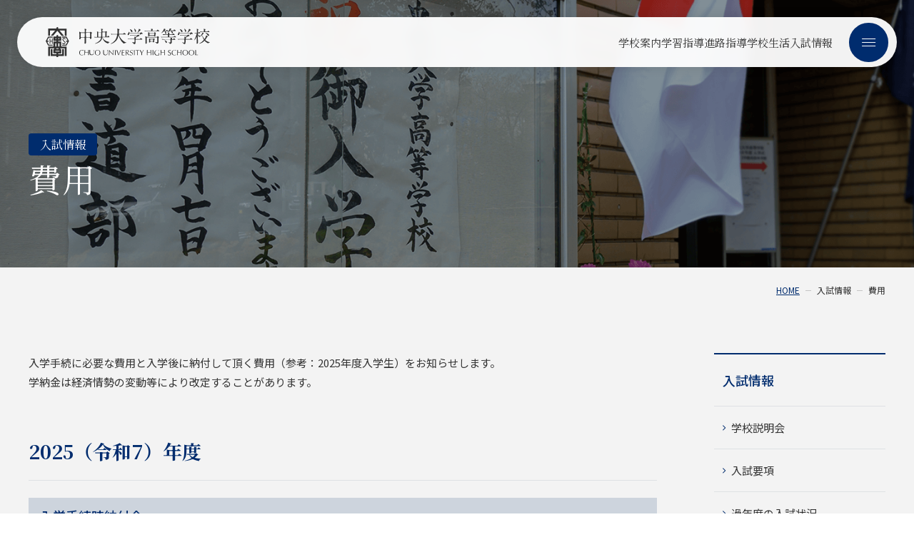

--- FILE ---
content_type: text/html
request_url: https://www.cu-hs.chuo-u.ac.jp/examination/fee/
body_size: 5202
content:
<!doctype html>
<html prefix="og: http://ogp.me/ns#" lang="ja">
	<head>
		<meta name="viewport" content="width=device-width, initial-scale=1">
		<meta charset="utf-8">
		<title>費用｜入試情報｜中央大学高等学校</title>
		<meta name="description" content="費用のページです。中央大学高等学校は、質実剛健、家族的情味の下、心身ともに磨き、粘り強くたくましい人物の育成を目指します。">
		<meta name="keywords" content="">
		<meta property="og:title" content="費用｜入試情報｜中央大学高等学校">
		<meta property="og:description" content="費用のページです。中央大学高等学校は、質実剛健、家族的情味の下、心身ともに磨き、粘り強くたくましい人物の育成を目指します。">
		<meta property="og:url" content="https://www.cu-hs.chuo-u.ac.jp/examination/fee/">
		<meta property="og:type" content="article">
		<meta property="og:image" content="https://www.cu-hs.chuo-u.ac.jp/common/img/common/og_image.png">
		<meta property="og:image:alt" content="中央大学高等学校">
		<!--============================================== html_head -->
		<meta http-equiv="X-UA-Compatible" content="IE=edge">
<meta name="format-detection" content="telephone=no">
<link rel="icon" href="/common/img/common/favicon.ico">
<link rel="apple-touch-icon" href="/common/img/common/apple_touch_icon.png">
<link rel="stylesheet" href="/common/css/common.css" media="all">
<meta property="og:locale" content="ja_JP">
<meta property="og:site_name" content="中央大学高等学校 webサイト">

<!-- Global site tag (gtag.js) - Google Analytics -->
<script async src="https://www.googletagmanager.com/gtag/js?id=G-FWDJVPFNMS"></script>
<script>
  window.dataLayer = window.dataLayer || [];
  function gtag(){dataLayer.push(arguments);}
  gtag('js', new Date());

  gtag('config', 'G-FWDJVPFNMS');
  gtag('config', 'UA-125389717-1');
</script>
		<!--============================================== /html_head -->
	</head>

	<body class="examination">
		<!--============================================== body_head -->
		
		<!--============================================== /body_head -->
		<div class="t-wrap">
			<!--============================================== header -->
			<header class="c-header">
	<div class="c-header-logo">
		<a href="/" class="c-header-logo__link _opacity_">
			<img src="/common/img/common/logo.svg" alt="中央大学高等学校" class="__elem">
		</a>
	</div>
	
	<nav class="c-header-nav">
		<ul class="c-header-nav__list">
			<li class="c-header-nav__item">
				<div class="c-header-nav__btn">学校案内</div>
				<div class="c-header-nav__dropdown">
					<a href="/guide/history/" class="__elem">中央大学高等学校の歩み</a>
					<a href="/guide/message/" class="__elem">校長メッセージ</a>
					<a href="/guide/objective/" class="__elem">教育目標</a>
					<a href="/guide/facilities/" class="__elem">施設・設備</a>
					<a href="/guide/report/" class="__elem">事業報告等</a>
					<a href="/guide/affiliated/" class="__elem">中央大学・系列校</a>
				</div>
			</li>
			<li class="c-header-nav__item">
				<div class="c-header-nav__btn">学習指導</div>
				<div class="c-header-nav__dropdown">
					<a href="/study/teachingpolicy/" class="__elem">学習指導</a>
					<a href="/study/process/" class="__elem">教育課程</a>
					<a href="/study/characteristic/" class="__elem">特色ある学習</a>
				</div>
			</li>
			<li class="c-header-nav__item">
				<div class="c-header-nav__btn">進路指導</div>
				<div class="c-header-nav__dropdown">
					<a href="/future/achievement/" class="__elem">進路指導と進学実績</a>
					<a href="/future/graduate_voice/" class="__elem">卒業生からのメッセージ</a>
				</div>
			</li>
			<li class="c-header-nav__item">
				<div class="c-header-nav__btn">学校生活</div>
				<div class="c-header-nav__dropdown">
					<a href="/life/event/" class="__elem">年間行事</a>
					<a href="/life/committee/" class="__elem">委員会活動</a>
					<a href="/life/club/" class="__elem">クラブ活動</a>
					<a href="/life/voice/" class="__elem">在校生の声</a>
					<a href="/life/uniform/" class="__elem">制服</a>
				</div>
			</li>
			<li class="c-header-nav__item">
				<div class="c-header-nav__btn">入試情報</div>
				<div class="c-header-nav__dropdown">
					<a href="/examination/explanatory/" class="__elem">学校説明会</a>
					<a href="/examination/outline/" class="__elem">入試要項</a>
					<a href="/examination/past/" class="__elem">過年度の入試状況</a>
					<a href="/examination/fee/" class="__elem">費用</a>
					<a href="/examination/faq/" class="__elem">よくある質問</a>
				</div>
			</li>
		</ul>
	</nav>
</header>

<div class="c-menu-btn">
	<span class="c-menu-btn__item"></span>
	<span class="c-menu-btn__item"></span>
	<span class="c-menu-btn__item"></span>
</div>

<div class="c-gnav">
	<div class="c-gnav__inner">
		<div class="c-gnav-examination">
			<div class="c-gnav-examination__item">
				<a href="/examination/outline/" class="e-btn _blue02_ _h-t_">
					<span class="__ico icon-pen" aria-hidden="true"></span>入試要項
				</a>
			</div>
			<div class="c-gnav-examination__item">
				<a href="/examination/explanatory/" class="e-btn _h-t_">
					<span class="__ico icon-calendar" aria-hidden="true"></span>受験生参加行事
				</a>
			</div>
		</div>
		<div class="c-gnav-contact">
			<div class="c-gnav-contact__item">
				<a href="/contact/" class="e-btn _line_ _h-t_">
					<span class="__ico icon-book" aria-hidden="true"></span>資料請求
				</a>
			</div>
			<div class="c-gnav-contact__item">
				<a href="/access/" class="e-btn _line_ _h-t_">
					<span class="__ico icon-location" aria-hidden="true"></span>交通アクセス
				</a>
			</div>
		</div>
		<nav class="c-gnav-menu">
			<div class="c-gnav-menu__block">
				<div class="c-gnav-menu__ttl">
					<a href="/" class="__link">HOME</a>
				</div>
			</div>
			<div class="c-gnav-menu__block">
				<div class="c-gnav-menu__ttl">
					<span class="__txt">学校案内</span>
				</div>
				<ul class="c-gnav-menu-list">
					<li class="c-gnav-menu-list__item">
						<a href="/guide/history/" class="__link">中央大学高等学校の歩み</a>
					</li>
					<li class="c-gnav-menu-list__item">
						<a href="/guide/message/" class="__link">校長メッセージ</a>
					</li>
					<li class="c-gnav-menu-list__item">
						<a href="/guide/objective/" class="__link">教育目標</a>
					</li>
					<li class="c-gnav-menu-list__item">
						<a href="/guide/facilities/" class="__link">施設・設備</a>
					</li>
					<li class="c-gnav-menu-list__item">
						<a href="/guide/report/" class="__link">事業報告等</a>
					</li>
					<li class="c-gnav-menu-list__item">
						<a href="/guide/affiliated/" class="__link">中央大学・系列校</a>
					</li>
				</ul>
			</div>
			<div class="c-gnav-menu__block">
				<div class="c-gnav-menu__ttl">
					<span class="__txt">学習指導</span>
				</div>
				<ul class="c-gnav-menu-list">
					<li class="c-gnav-menu-list__item">
						<a href="/study/teachingpolicy/" class="__link">学習指導</a>
					</li>
					<li class="c-gnav-menu-list__item">
						<a href="/study/process/" class="__link">教育課程</a>
					</li>
					<li class="c-gnav-menu-list__item">
						<a href="/study/characteristic/" class="__link">特色ある学習</a>
					</li>
				</ul>
			</div>
			<div class="c-gnav-menu__block">
				<div class="c-gnav-menu__ttl">
					<span class="__txt">進路指導</span>
				</div>
				<ul class="c-gnav-menu-list">
					<li class="c-gnav-menu-list__item">
						<a href="/future/achievement/" class="__link">進路指導と進学実績</a>
					</li>
					<li class="c-gnav-menu-list__item">
						<a href="/future/graduate_voice/" class="__link">卒業生からのメッセージ</a>
					</li>
				</ul>
			</div>
			<div class="c-gnav-menu__block">
				<div class="c-gnav-menu__ttl">
					<span class="__txt">学校生活</span>
				</div>
				<ul class="c-gnav-menu-list">
					<li class="c-gnav-menu-list__item">
						<a href="/life/event/" class="__link">年間行事</a>
					</li>
					<li class="c-gnav-menu-list__item">
						<a href="/life/committee/" class="__link">委員会活動</a>
					</li>
					<li class="c-gnav-menu-list__item">
						<a href="/life/club/" class="__link">クラブ活動</a>
					</li>
					<li class="c-gnav-menu-list__item">
						<a href="/life/voice/" class="__link">在校生の声</a>
					</li>
					<li class="c-gnav-menu-list__item">
						<a href="/life/uniform/" class="__link">制服</a>
					</li>
				</ul>
			</div>
			<div class="c-gnav-menu__block">
				<div class="c-gnav-menu__ttl">
					<span class="__txt">入試情報</span>
				</div>
				<ul class="c-gnav-menu-list">
					<li class="c-gnav-menu-list__item">
						<a href="/examination/explanatory/" class="__link">学校説明会</a>
					</li>
					<li class="c-gnav-menu-list__item">
						<a href="/examination/outline/" class="__link">入試要項</a>
					</li>
					<li class="c-gnav-menu-list__item">
						<a href="/examination/past/" class="__link">過年度の入試状況</a>
					</li>
					<li class="c-gnav-menu-list__item">
						<a href="/examination/fee/" class="__link">費用</a>
					</li>
					<li class="c-gnav-menu-list__item">
						<a href="/examination/faq/" class="__link">よくある質問</a>
					</li>
				</ul>
			</div>
			<div class="c-gnav-menu__block">
				<ul class="c-gnav-menu-sub">
					<li class="c-gnav-menu-sub__item">
						<a href="/news/" class="__link">お知らせ</a>
					</li>
					<li class="c-gnav-menu-sub__item">
						<a href="/recruit/" class="__link">採用情報</a>
					</li>
					<li class="c-gnav-menu-sub__item">
						<a href="/rules/" class="__link">学則</a>
					</li>
					<li class="c-gnav-menu-sub__item">
						<a href="https://hakutoukai.jimdoweb.com/" target="_blank" class="__link">白灯会（同窓会）<span class="icon-filter_none"><span class="__hidden">別ウインドウで開く</span></span></a>
					</li>
					<li class="c-gnav-menu-sub__item">
						<a href="/privacy/" class="__link">プライバシーポリシー</a>
					</li>
				</ul>
			</div>
			<div class="c-gnav-menu__block">
				<div class="c-gnav-menu__btn">
					<a href="/zaikosei/" class="e-btn-arrow _blue03_ _h-s_">
						<span>在校生・保護者</span><span class="__ico icon-angle-right" aria-hidden="true"></span>
					</a>
					<a href="/graduate/" class="e-btn-arrow _blue03_ _h-s_">
						<span>卒業生</span><span class="__ico icon-angle-right" aria-hidden="true"></span>
					</a>
				</div>
			</div>
		</nav>
	</div>
</div>


			<!--============================================== /header -->

			<!--============================================== noscript -->
			<noscript>
	<div class="m-noscript">
		<p class="m-noscript__txt">お使いのブラウザではJavaScriptの設定が無効になっており、本サイトの一部の機能をご利用いただけません。JavaScriptの設定を有効にしてご利用ください。</p>
	</div>
</noscript>

			<!--============================================== /noscript -->

			<div class="e-h1 _examination_">
				<div class="e-h1__inner">
					<div class="e-h1__category fadeUpTrigger">入試情報</div>
					<h1 class="e-h1__main text-split">費用</h1>
				</div>
			</div>

			<!-- .c-breadcrumb -->
			<nav class="c-breadcrumb">
				<ul class="c-breadcrumb__inner">
					<li class="c-breadcrumb__item"><a href="/" class="c-breadcrumb__link">HOME</a></li>
					<li class="c-breadcrumb__item">入試情報</li>
					<li class="c-breadcrumb__item">費用</li>
				</ul>
			</nav>
			<!-- /.c-breadcrumb -->

			<!-- .contents -->
			<div class="l-contents _col2_">

				<!-- .l-contents__body -->
				<div class="l-contents__body">

					<p class="fadeUpTrigger">入学手続に必要な費用と入学後に納付して頂く費用（参考：2025年度入学生）をお知らせします。<br>
					学納金は経済情勢の変動等により改定することがあります。</p>
					
					<section class="fadeUpTrigger">
						<h2 class="e-h3">2025（令和7）年度</h2>
						<h3 class="e-h4">入学手続時納付金</h3>
						<table class="m-table">
							<tbody>
								<tr>
									<th class="_gray_">入学申込金</th>
									<td class="u-al-r">300,000円 </td>
								</tr>
								<tr>
									<th class="_gray_">後援会入会申込金・<br class="u-dp-s">生徒会入会申込金</th>
									<td class="u-al-r">9,500円</td>
								</tr>
								<tr>
									<th class="_navy_">納入金合計</th>
									<td class="u-al-r">309,500円</td>
								</tr>
							</tbody>
						</table>
						<p class="e-note m-indent"><span class="__item">[注]</span>上記の各申込金は、入学手続の際、それぞれ入学金、後援会入会金及び生徒会入会金に充当します。なお、いったん受領した書類、入学申込金は返還しません。</p>
					</section>
					
					<section class="fadeUpTrigger">
						<h3 class="e-h4">入学後の納付金</h3>
						<div class="m-table__wrap scroll-hint">
							<table class="m-table u-mt-0">
								<tbody>
									<tr>
										<th class="_navy_ _nowrap_ _al-c_" rowspan="2">納入月</th>
										<th class="_navy_ _nowrap_ _al-c_" colspan="5">納入金額内訳</th>
										<th class="_navy_ _nowrap_ _al-c_" rowspan="2">納入金額合計</th>
									</tr>
									<tr>
										<th class="_navy_ _nowrap_ _al-c_">授業料</th>
										<th class="_navy_ _nowrap_ _al-c_">施設設備費</th>
										<th class="_navy_ _nowrap_ _al-c_">積立金</th>
										<th class="_navy_ _nowrap_ _al-c_">後援会費</th>
										<th class="_navy_ _nowrap_ _al-c_">生徒会費</th>
									</tr>
									<tr>
										<th class="_gray_ _nowrap_ _al-c_">前期（4月）</th>
										<td class="_al-r_ _nowrap_">264,000円<br>（6ヶ月分）</td>
										<td class="_al-r_ _nowrap_">250,000円</td>
										<td class="_al-r_ _nowrap_">45,000円</td>
										<td class="_al-r_ _nowrap_">13,000円</td>
										<td class="_al-r_ _nowrap_">10,000円</td>
										<th class="_al-r_ _nowrap_">582,000円</th>
									</tr>
									<tr>
										<th class="_gray_ _nowrap_ _al-c_">後期（10月）</th>
										<td class="_al-r_ _nowrap_">264,000円<br>（6ヶ月分）</td>
										<td class="_al-c_">-</td>
										<td class="_al-r_ _nowrap_">90,000円</td>
										<td class="_al-c_">-</td>
										<td class="_al-c_">-</td>
										<th class="_al-r_ _nowrap_">354,000円</th>
									</tr>
									<tr>
										<th class="_gray_ _nowrap_ _al-c_">合計額</th>
										<td class="_al-r_ _nowrap_">528,000円</td>
										<td class="_al-r_ _nowrap_">250,000円</td>
										<td class="_al-r_ _nowrap_">135,000円</td>
										<td class="_al-r_ _nowrap_">13,000円</td>
										<td class="_al-r_ _nowrap_">10,000円</td>
										<th class="_al-r_ _nowrap_">936,000円</th>
									</tr>
								</tbody>
							</table>
						</div>
					</section>
					
				</div>
				<!-- .l-contents__body -->

				<!-- .l-contents__side -->
				<aside class="l-contents__side fadeUpTrigger">
					<!--============================================== snav_examination -->
					<nav class="c-snav">
	<div class="c-snav__head">入試情報</div>
	<ul class="c-snav__list">
		<li class="c-snav__item">
			<a href="/examination/explanatory/" class="c-snav__link">学校説明会</a>
		</li>
		<li class="c-snav__item">
			<a href="/examination/outline/" class="c-snav__link">入試要項</a>
		</li>
		<li class="c-snav__item">
			<a href="/examination/past/" class="c-snav__link">過年度の入試状況</a>
		</li>
		<li class="c-snav__item">
			<a href="/examination/fee/" class="c-snav__link">費用</a>
		</li>
		<li class="c-snav__item">
			<a href="/examination/faq/" class="c-snav__link">よくある質問</a>
		</li>
	</ul>
</nav>

					<!--============================================== /snav_examination -->
				</aside>
				<!-- .l-contents__side -->
				
			</div>
			<!-- /.l-contents -->
			
			<!--============================================== footer -->
			<footer class="c-footer">
	<div class="c-footer__main">
		<nav class="c-footer-sitemap">
			<div class="c-footer-sitemap__block">
				<div class="c-footer-sitemap__ttl">
					<a href="/" class="__link">HOME</a>
				</div>
			</div>
			<div class="c-footer-sitemap__block">
				<div class="c-footer-sitemap__ttl">
					<span class="__txt">学校案内</span>
				</div>
				<ul class="c-footer-sitemap-list">
					<li class="c-footer-sitemap-list__item">
						<a href="/guide/history/" class="__link">中央大学高等学校の歩み</a>
					</li>
					<li class="c-footer-sitemap-list__item">
						<a href="/guide/message/" class="__link">校長メッセージ</a>
					</li>
					<li class="c-footer-sitemap-list__item">
						<a href="/guide/objective/" class="__link">教育目標</a>
					</li>
					<li class="c-footer-sitemap-list__item">
						<a href="/guide/facilities/" class="__link">施設・設備</a>
					</li>
					<li class="c-footer-sitemap-list__item">
						<a href="/guide/report/" class="__link">事業報告等</a>
					</li>
					<li class="c-footer-sitemap-list__item">
						<a href="/guide/affiliated/" class="__link">中央大学・系列校</a>
					</li>
				</ul>
			</div>
			<div class="c-footer-sitemap__block">
				<div class="c-footer-sitemap__ttl">
					<span class="__txt">学習指導</span>
				</div>
				<ul class="c-footer-sitemap-list">
					<li class="c-footer-sitemap-list__item">
						<a href="/study/teachingpolicy/" class="__link">学習指導</a>
					</li>
					<li class="c-footer-sitemap-list__item">
						<a href="/study/process/" class="__link">教育課程</a>
					</li>
					<li class="c-footer-sitemap-list__item">
						<a href="/study/characteristic/" class="__link">特色ある学習</a>
					</li>
				</ul>
			</div>
			<div class="c-footer-sitemap__block">
				<div class="c-footer-sitemap__ttl">
					<span class="__txt">進路指導</span>
				</div>
				<ul class="c-footer-sitemap-list">
					<li class="c-footer-sitemap-list__item">
						<a href="/future/achievement/" class="__link">進路指導と進学実績</a>
					</li>
					<li class="c-footer-sitemap-list__item">
						<a href="/future/graduate_voice/" class="__link">卒業生からのメッセージ</a>
					</li>
				</ul>
			</div>
			<div class="c-footer-sitemap__block">
				<div class="c-footer-sitemap__ttl">
					<span class="__txt">学校生活</span>
				</div>
				<ul class="c-footer-sitemap-list">
					<li class="c-footer-sitemap-list__item">
						<a href="/life/event/" class="__link">年間行事</a>
					</li>
					<li class="c-footer-sitemap-list__item">
						<a href="/life/committee/" class="__link">委員会活動</a>
					</li>
					<li class="c-footer-sitemap-list__item">
						<a href="/life/club/" class="__link">クラブ活動</a>
					</li>
					<li class="c-footer-sitemap-list__item">
						<a href="/life/voice/" class="__link">在校生の声</a>
					</li>
					<li class="c-footer-sitemap-list__item">
						<a href="/life/uniform/" class="__link">制服</a>
					</li>
				</ul>
			</div>
			<div class="c-footer-sitemap__block">
				<div class="c-footer-sitemap__ttl">
					<span class="__txt">入試情報</span>
				</div>
				<ul class="c-footer-sitemap-list">
					<li class="c-footer-sitemap-list__item">
						<a href="/examination/explanatory/" class="__link">学校説明会</a>
					</li>
					<li class="c-footer-sitemap-list__item">
						<a href="/examination/outline/" class="__link">入試要項</a>
					</li>
					<li class="c-footer-sitemap-list__item">
						<a href="/examination/past/" class="__link">過年度の入試状況</a>
					</li>
					<li class="c-footer-sitemap-list__item">
						<a href="/examination/fee/" class="__link">費用</a>
					</li>
					<li class="c-footer-sitemap-list__item">
						<a href="/examination/faq/" class="__link">よくある質問</a>
					</li>
				</ul>
			</div>
			<div class="c-footer-sitemap__block">
				<ul class="c-footer-sitemap-sub">
					<li class="c-footer-sitemap-sub__item">
						<a href="/news/" class="__link">お知らせ</a>
					</li>
					<li class="c-footer-sitemap-sub__item">
						<a href="/examination/explanatory/" class="__link">受験生参加行事</a>
					</li>
					<li class="c-footer-sitemap-sub__item">
						<a href="/access/" class="__link">交通アクセス</a>
					</li>
					<li class="c-footer-sitemap-sub__item">
						<a href="/contact/" class="__link">資料請求</a>
					</li>
					<li class="c-footer-sitemap-sub__item">
						<a href="/recruit/" class="__link">採用情報</a>
					</li>
					<li class="c-footer-sitemap-sub__item">
						<a href="/rules/" class="__link">学則</a>
					</li>
					<li class="c-footer-sitemap-sub__item">
						<a href="https://hakutoukai.jimdoweb.com/" target="_blank" class="__link">白灯会（同窓会）<span class="icon-filter_none"><span class="__hidden">別ウインドウで開く</span></span></a>
					</li>
					<li class="c-footer-sitemap-sub__item u-dp-s">
						<a href="/privacy/" class="__link">プライバシーポリシー</a>
					</li>
				</ul>
			</div>
			<div class="c-footer-sitemap__block">
				<div class="c-footer-sitemap__btn">
					<a href="/zaikosei/" class="e-btn-arrow _line02_ _h-s_">
						<span>在校生・保護者</span><span class="__ico icon-angle-right" aria-hidden="true"></span>
					</a>
					<a href="/graduate/" class="e-btn-arrow _line02_ _h-s_">
						<span>卒業生</span><span class="__ico icon-angle-right" aria-hidden="true"></span>
					</a>
				</div>
			</div>
		</nav>
		
		<div class="c-footer-information">
			<div class="c-footer-information__inner">
				<div class="c-footer-information__logo">
					<a href="/" class="__link">
						<img src="/common/img/common/logo_white.svg" alt="中央大学高等学校" class="__elem">
					</a>
				</div>
				<p class="c-footer-information__address">
					〒112-8551 東京都文京区春日1-13-27<br>TEL <a href="tel:03-3814-5275" class="__tel">03-3814-5275</a>
				</p>
				<div class="c-footer-information__privacy">
					<a href="/privacy/" class="__link">プライバシーポリシー</a>
				</div>
			</div>
		</div>
	</div>
	
	<div class="c-footer-sub">
		<div class="c-footer-sub__catchcopy text-wrap">
			<span class="text-split">自分を育てる、</span>
			<span class="text-split"><span class="__fill">世界</span>を拓く。</span>
		</div>
		<div class="c-footer-sub__copyright">Copyright &copy; ChuoUniversity High School All rights reserved.</div>
		<div class="c-footer-sub__bg">
			<img src="/common/img/common/bg_footer_sub.jpg" alt="" class="delay-image __elem">
		</div>
	</div>
</footer>

<div class="c-pagetop">
	<a href="#" class="c-pagetop__link">
		<span class="__ico icon-angle-up" aria-hidden="true"></span><span class="__txt">TOP</span>
	</a>
</div>


			<!--============================================== /footer -->
		</div>
		<!--============================================== html_foot -->
		<script src="//typesquare.com/3/tsst/script/ja/typesquare.js?620ddb8383684c6e987c73f7ac1e02e5"></script>
<script src="//cdnjs.cloudflare.com/ajax/libs/picturefill/3.0.3/picturefill.js"></script>
<script src="/common/js/common.js"></script>
<!-- Global site tag (gtag.js) - Google Analytics -->
<script async src="https://www.googletagmanager.com/gtag/js?id=UA-125389717-1"></script>
<script>
	window.dataLayer = window.dataLayer || [];
	function gtag(){dataLayer.push(arguments);}
	gtag('js', new Date());

	gtag('config', 'UA-125389717-1');
</script>

		<!--============================================== /html_foot -->
	</body>
</html>


--- FILE ---
content_type: text/css
request_url: https://www.cu-hs.chuo-u.ac.jp/common/css/common.css
body_size: 41287
content:
@import url(//fonts.googleapis.com/css2?family=Noto+Sans+JP:wght@400;500&display=swap);
@import url(//fonts.googleapis.com/css2?family=Noto+Serif+JP:wght@400;700&display=swap);
@import url(//fonts.googleapis.com/css2?family=Cormorant:ital,wght@0,300..700;1,300..700&family=Shippori+Mincho&display=swap);
@charset "UTF-8";@-webkit-keyframes fade-up-anime{0%{opacity:0;-webkit-transform:translateY(40px);transform:translateY(40px)}to{opacity:1;-webkit-transform:translateY(0);transform:translateY(0)}}@keyframes fade-up-anime{0%{opacity:0;-webkit-transform:translateY(40px);transform:translateY(40px)}to{opacity:1;-webkit-transform:translateY(0);transform:translateY(0)}}@-webkit-keyframes fade-in-anime{0%{opacity:0}to{opacity:1}}@keyframes fade-in-anime{0%{opacity:0}to{opacity:1}}*{border:0;-webkit-box-sizing:border-box;-ms-box-sizing:border-box;-o-box-sizing:border-box;box-sizing:border-box;font:inherit;font-family:inherit;font-size:100%;font-style:inherit;font-weight:inherit;margin:0;outline:0;padding:0;text-decoration:none;vertical-align:baseline}html{font-size:62.5%}body,html{height:100%;width:100%}body{-webkit-text-size-adjust:100%;-moz-text-size-adjust:100%;-ms-text-size-adjust:100%;text-size-adjust:100%;font-smoothing:antialiased;font-size:10px;font-size:1rem;line-height:1;position:relative}article,aside,dialog,figure,footer,header,main,menu,nav,section{display:block}audio,canvas,video{display:inline-block}hr{display:block}ol,ul{list-style:none}blockquote,q{quotes:none}blockquote:after,blockquote:before,q:after,q:before{content:"";content:none}input,select{vertical-align:middle}table{border-collapse:collapse;border-spacing:0;empty-cells:show}img{vertical-align:bottom}body{font-family:Noto Sans JP,sans-serif;font-weight:400}p{margin-top:16px}a{color:#333;text-decoration:underline}a .icon-file-excel-o:before,a .icon-file-pdf-o:before,a .icon-file-word-o:before,a .icon-filter_none:before{display:inline-block}sup{vertical-align:super}input,textarea{-webkit-appearance:none;-moz-appearance:none;appearance:none;max-width:100%}input::-webkit-input-placeholder{opacity:.5}input::-moz-placeholder{opacity:.5}input:-ms-input-placeholder{opacity:.5}input::-ms-input-placeholder{opacity:.5}input::placeholder{opacity:.5}button,input[type=button],input[type=submit]{-webkit-appearance:none;-moz-appearance:none;appearance:none}.icon-filter_none{color:#002c6e;margin:0 3px}.icon-file-excel-o,.icon-file-pdf-o,.icon-file-word-o{color:#002c6e;margin:0 5px}[class*=" icon-"] .__hidden,[class^=icon-] .__hidden{clip:rect(1px,1px,1px,1px);display:block;font-size:1px;height:1px;left:-999999px;position:absolute;text-indent:-999999px;top:-999999px;width:1px}.fadeUp{-webkit-animation-duration:1s;animation-duration:1s;-webkit-animation-fill-mode:forwards;animation-fill-mode:forwards;-webkit-animation-name:fade-up-anime;animation-name:fade-up-anime}.fadeIn,.fadeUp,.fadeUpTrigger{opacity:0}.fadeIn{-webkit-animation-duration:1s;animation-duration:1s;-webkit-animation-fill-mode:forwards;animation-fill-mode:forwards;-webkit-animation-name:fade-in-anime;animation-name:fade-in-anime}@font-face{font-display:block;font-family:icomoon;font-style:normal;font-weight:400;src:url(/common/icon/fonts/icomoon.eot?rrsg4u);src:url(/common/icon/fonts/icomoon.eot?rrsg4u#iefix) format("embedded-opentype"),url(/common/icon/fonts/icomoon.woff2?rrsg4u) format("woff2"),url(/common/icon/fonts/icomoon.ttf?rrsg4u) format("truetype"),url(/common/icon/fonts/icomoon.woff?rrsg4u) format("woff"),url(/common/icon/fonts/icomoon.svg?rrsg4u#icomoon) format("svg")}[class*=" icon-"],[class^=icon-]{speak:never;-webkit-font-smoothing:antialiased;-moz-osx-font-smoothing:grayscale;font-family:icomoon!important;font-style:normal;font-variant:normal;font-weight:400;line-height:1;text-transform:none}.icon-pagetop:before{content:"\e90b"}.icon-file-pdf-o:before{color:#eb2121;content:"\f1c1"}.icon-file-word-o:before{color:#225998;content:"\f1c2"}.icon-file-excel-o:before{color:#077d4a;content:"\f1c3"}.icon-book:before{content:"\e90d"}.icon-calendar:before{content:"\e90e"}.icon-location:before{content:"\e90f"}.icon-pen:before{content:"\e910"}.icon-event:before{content:"\e906"}.icon-exam:before{content:"\e907"}.icon-slick-next:before{content:"\e904"}.icon-slick-prev:before{content:"\e905"}.icon-map:before{content:"\e900"}.icon-graduate:before{content:"\e901"}.icon-info:before{content:"\e902"}.icon-student:before{content:"\e903"}.icon-remove:before{content:"\e909"}.icon-add:before{content:"\e90a"}.icon-envelope:before{content:"\f0e0"}.icon-angle-left:before{content:"\f104"}.icon-angle-right:before{content:"\f105"}.icon-angle-up:before{content:"\f106"}.icon-angle-down:before{content:"\f107"}.icon-time:before{content:"\e90c"}.icon-filter_none:before{content:"\e908"}.icon-heart:before{content:"\f004"}.icon-quote-left:before{content:"\f10d"}.icon-quote-right:before{content:"\f10e"}.icon-check:before{content:"\f00c"}.e-a-txt-arrow{gap:16px;position:relative;text-decoration:none}.e-a-txt-arrow,.e-a-txt-arrow .__ico{-webkit-box-align:center;-ms-flex-align:center;align-items:center;display:-webkit-inline-box;display:-ms-inline-flexbox;display:inline-flex}.e-a-txt-arrow .__ico{-webkit-box-pack:center;-ms-flex-pack:center;background:#002c6e;border:1px solid transparent;border-radius:50%;color:#fff;height:36px;justify-content:center;line-height:1.2;-webkit-transition:all .4s;transition:all .4s;width:36px}.e-a-txt-arrow .__txt{-webkit-box-flex:1;color:#333;-ms-flex:1;flex:1;font-family:Cormorant,Noto Sans JP,sans-serif;font-size:1.8rem}.e-a-txt-arrow:hover .__ico{background:#fff;border:1px solid #e8e8e8;color:#002c6e}.e-btn{-webkit-box-align:center;-ms-flex-align:center;-webkit-box-pack:center;-ms-flex-pack:center;align-items:center;background:#002c6e;border:1px solid transparent;border-radius:32px;color:#fff;display:-webkit-inline-box;display:-ms-inline-flexbox;display:inline-flex;gap:8px;height:56px;justify-content:center;line-height:1.4;margin:0;max-width:100%;min-width:160px;padding:0 32px;position:relative;text-align:center;text-decoration:none;-webkit-transition:all .4s;transition:all .4s}.e-btn:not(._disabled_){cursor:pointer}.e-btn:not(._disabled_):hover{background:#fff;border-color:#002c6e;color:#002c6e}.e-btn._disabled_{opacity:.5}.e-btn[href$=".pdf"],.e-btn[target=_blank]{padding:0 56px 0 32px}.e-btn[href$=".pdf"]:after,.e-btn[target=_blank]:after{-webkit-box-align:center;-ms-flex-align:center;-webkit-box-pack:center;-ms-flex-pack:center;align-items:center;background:#fff;border-radius:50%;display:-webkit-inline-box;display:-ms-inline-flexbox;display:inline-flex;font-family:icomoon;font-size:1.3rem;height:24px;justify-content:center;position:absolute;right:16px;top:50%;-webkit-transform:translateY(-50%);transform:translateY(-50%);width:24px}.e-btn[target=_blank]:after{color:#002c6e;content:"\e908"}.e-btn[href$=".pdf"]:after{color:#eb2121;content:"\f1c1"}.e-btn._h-t_{height:64px}.e-btn._h-s_{height:48px}.e-btn._blue02_{background:#15448a;border:1px solid #15448a}.e-btn._blue02_:not(._disabled_):hover{background:#fff;border-color:#15448a;color:#15448a}.e-btn._blue03_{background:#edeff3;border:1px solid #dee1e4;color:#333}.e-btn._blue03_:not(._disabled_):hover{background:#002c6e;border:1px solid #dee1e4;color:#fff}.e-btn._line_{background:#fff;border:1px solid #dee1e4;color:#002c6e}.e-btn._line_:not(._disabled_):hover{background:#002c6e;color:#fff}.e-btn._line02_{background:#2b3138;border:1px solid #40454c;color:#fff}.e-btn._line02_ .__ico{color:#fff}.e-btn._line02_:not(._disabled_):hover{background:#40454c;border:1px solid #40454c;color:#fff}.e-btn-arrow{-webkit-box-align:center;-ms-flex-align:center;-webkit-box-pack:center;-ms-flex-pack:center;align-items:center;background:#002c6e;border:1px solid transparent;border-radius:32px;color:#fff;display:-webkit-inline-box;display:-ms-inline-flexbox;display:inline-flex;height:56px;justify-content:center;line-height:1.4;margin:0;max-width:100%;min-width:160px;padding:0 40px;position:relative;text-align:center;text-decoration:none;-webkit-transition:all .4s;transition:all .4s}.e-btn-arrow .__ico{color:#fff;position:absolute;top:50%;-webkit-transform:translateY(-50%);transform:translateY(-50%)}.e-btn-arrow .__ico:first-child{left:15px}.e-btn-arrow .__ico:last-child{right:15px}.e-btn-arrow:not(._disabled_){cursor:pointer}.e-btn-arrow._disabled_{opacity:.5}.e-btn-arrow:not(._disabled_):hover{background:#fff;border:1px solid #002c6e;color:#002c6e}.e-btn-arrow:not(._disabled_):hover .__ico{color:#002c6e}.e-btn-arrow._h-t_{height:64px}.e-btn-arrow._h-s_{height:48px}.e-btn-arrow._blue02_{background:#15448a;border:1px solid #15448a}.e-btn-arrow._blue02_:not(._disabled_):hover{background:#fff;border-color:#15448a;color:#15448a}.e-btn-arrow._blue03_{background:#edeff3;border:1px solid #dee1e4;color:#333}.e-btn-arrow._blue03_ .__ico{color:#002c6e}.e-btn-arrow._blue03_:not(._disabled_):hover{background:#002c6e;border:1px solid #dee1e4;color:#fff}.e-btn-arrow._blue03_:not(._disabled_):hover .__ico{color:#fff!important}.e-btn-arrow._line_{background:#fff;border:1px solid #dee1e4;color:#002c6e}.e-btn-arrow._line_:not(._disabled_):hover{background:#002c6e;border:1px solid #dee1e4;color:#fff}.e-btn-arrow._line02_{background:#2b3138;border:1px solid #40454c;color:#fff}.e-btn-arrow._line02_ .__ico{color:#fff}.e-btn-arrow._line02_:not(._disabled_):hover{background:#40454c;border:1px solid #40454c;color:#fff}.e-btn-arrow._line02_:not(._disabled_):hover .__ico{color:#fff!important}.e-catch01{-webkit-box-align:start;-ms-flex-align:start;align-items:flex-start;color:#002c6e;display:-webkit-box;display:-ms-flexbox;display:flex;font-family:"Noto Serif JP",serif;font-size:2.8rem;font-weight:700;gap:8px;line-height:1.5;margin:48px 0 16px}.e-catch01:after,.e-catch01:before{color:#8096b7;font-size:5rem;font-weight:400;height:30px;line-height:1}.e-catch01:before{content:"“"}.e-catch01:after{content:"”"}.e-catch01._mt-0_{margin-top:0}.e-form-check .__elem{display:none}.e-form-check .__elem:checked+.__txt:after{opacity:1}.e-form-check .__txt{cursor:pointer;padding:0 0 0 20px;position:relative}.e-form-check .__txt:before{background:#fff;border:1px solid #cfcfcf;content:"";height:14px;left:0;width:14px}.e-form-check .__txt:after,.e-form-check .__txt:before{position:absolute;top:50%;-webkit-transform:translateY(-50%);transform:translateY(-50%)}.e-form-check .__txt:after{color:#002c6e;content:"\f00c";font-family:icomoon;font-size:1.5rem;left:1px;opacity:0}.e-form-radio .__elem{display:none}.e-form-radio .__elem:checked+.__txt:after{opacity:1}.e-form-radio .__txt{cursor:pointer;padding:0 0 0 20px;position:relative}.e-form-radio .__txt:before{background:#fff;border:1px solid #cfcfcf;height:14px;left:0;width:14px}.e-form-radio .__txt:after,.e-form-radio .__txt:before{border-radius:50%;content:"";position:absolute;top:50%;-webkit-transform:translateY(-50%);transform:translateY(-50%)}.e-form-radio .__txt:after{background:#002c6e;height:8px;left:4px;opacity:0;width:8px}.e-form-select{border:1px solid #e8e8e8;cursor:pointer;display:inline-block;padding:5px 10px}.e-form-select._news_,.e-form-select._zaiko_{background:#fff;border:none;-webkit-box-shadow:0 0 0 1px #e8e8e8;box-shadow:0 0 0 1px #e8e8e8;color:#002c6e;margin:0 15px 0 0;padding:10px 15px}.e-form-select._zaiko_{min-width:150px}.e-form-text{border:1px solid #e8e8e8;color:#333;display:inline-block;padding:5px 10px;width:100%}.e-form-text._w-m_{max-width:350px}.e-form-text._w-s_{max-width:100px}.e-form-text._w-a_{width:auto}.e-form-textarea{border:1px solid #e8e8e8;color:#333;display:inline-block;padding:10px;width:100%}.e-h1{-webkit-box-align:center;-ms-flex-align:center;align-items:center;background:url(/common/img/common/bg_ttl01.png) 50%/cover no-repeat;color:#fff;font-family:"Noto Serif JP",serif;font-weight:400;height:375px;line-height:1.2;padding:94px 0 0}.e-h1,.e-h1__inner{-webkit-box-pack:center;-ms-flex-pack:center;display:-webkit-box;display:-ms-flexbox;display:flex;justify-content:center}.e-h1__inner{-webkit-box-orient:vertical;-webkit-box-direction:normal;-webkit-box-align:start;-ms-flex-align:start;align-items:flex-start;-ms-flex-direction:column;flex-direction:column;-ms-flex-wrap:wrap;flex-wrap:wrap;gap:16px;margin:0 auto;max-width:1248px;padding:0 24px;width:100%}.e-h1__inner .text-split{overflow:hidden}.e-h1__inner .text-split span{display:inline-block;min-width:.15em;-webkit-transform:translateY(100%);transform:translateY(100%)}.e-h1__inner._is-active_ .text-split span{-webkit-transform:translateY(0);transform:translateY(0);-webkit-transition:-webkit-transform 1.5s cubic-bezier(.7,.2,.1,1);transition:-webkit-transform 1.5s cubic-bezier(.7,.2,.1,1);transition:transform 1.5s cubic-bezier(.7,.2,.1,1);transition:transform 1.5s cubic-bezier(.7,.2,.1,1),-webkit-transform 1.5s cubic-bezier(.7,.2,.1,1)}.e-h1__inner._is-active_ .text-split span:first-child{-webkit-transition-delay:0s;transition-delay:0s}.e-h1__inner._is-active_ .text-split span:nth-child(2){-webkit-transition-delay:.04s;transition-delay:.04s}.e-h1__inner._is-active_ .text-split span:nth-child(3){-webkit-transition-delay:.08s;transition-delay:.08s}.e-h1__inner._is-active_ .text-split span:nth-child(4){-webkit-transition-delay:.12s;transition-delay:.12s}.e-h1__inner._is-active_ .text-split span:nth-child(5){-webkit-transition-delay:.16s;transition-delay:.16s}.e-h1__inner._is-active_ .text-split span:nth-child(6){-webkit-transition-delay:.2s;transition-delay:.2s}.e-h1__inner._is-active_ .text-split span:nth-child(7){-webkit-transition-delay:.24s;transition-delay:.24s}.e-h1__inner._is-active_ .text-split span:nth-child(8){-webkit-transition-delay:.28s;transition-delay:.28s}.e-h1__inner._is-active_ .text-split span:nth-child(9){-webkit-transition-delay:.32s;transition-delay:.32s}.e-h1__inner._is-active_ .text-split span:nth-child(10){-webkit-transition-delay:.36s;transition-delay:.36s}.e-h1__inner._is-active_ .text-split span:nth-child(11){-webkit-transition-delay:.4s;transition-delay:.4s}.e-h1__inner._is-active_ .text-split span:nth-child(12){-webkit-transition-delay:.44s;transition-delay:.44s}.e-h1__inner._is-active_ .text-split span:nth-child(13){-webkit-transition-delay:.48s;transition-delay:.48s}.e-h1__inner._is-active_ .text-split span:nth-child(14){-webkit-transition-delay:.52s;transition-delay:.52s}.e-h1__inner._is-active_ .text-split span:nth-child(15){-webkit-transition-delay:.56s;transition-delay:.56s}.e-h1__inner._is-active_ .text-split span:nth-child(16){-webkit-transition-delay:.6s;transition-delay:.6s}.e-h1__inner._is-active_ .text-split span:nth-child(17){-webkit-transition-delay:.64s;transition-delay:.64s}.e-h1__inner._is-active_ .text-split span:nth-child(18){-webkit-transition-delay:.68s;transition-delay:.68s}.e-h1__inner._is-active_ .text-split span:nth-child(19){-webkit-transition-delay:.72s;transition-delay:.72s}.e-h1__inner._is-active_ .text-split span:nth-child(20){-webkit-transition-delay:.76s;transition-delay:.76s}.e-h1__inner._is-active_ .text-split span:nth-child(21){-webkit-transition-delay:.8s;transition-delay:.8s}.e-h1__inner._is-active_ .text-split span:nth-child(22){-webkit-transition-delay:.84s;transition-delay:.84s}.e-h1__inner._is-active_ .text-split span:nth-child(23){-webkit-transition-delay:.88s;transition-delay:.88s}.e-h1__inner._is-active_ .text-split span:nth-child(24){-webkit-transition-delay:.92s;transition-delay:.92s}.e-h1__inner._is-active_ .text-split span:nth-child(25){-webkit-transition-delay:.96s;transition-delay:.96s}.e-h1__inner._is-active_ .text-split span:nth-child(26){-webkit-transition-delay:1s;transition-delay:1s}.e-h1__inner._is-active_ .text-split span:nth-child(27){-webkit-transition-delay:1.04s;transition-delay:1.04s}.e-h1__inner._is-active_ .text-split span:nth-child(28){-webkit-transition-delay:1.08s;transition-delay:1.08s}.e-h1__inner._is-active_ .text-split span:nth-child(29){-webkit-transition-delay:1.12s;transition-delay:1.12s}.e-h1__inner._is-active_ .text-split span:nth-child(30){-webkit-transition-delay:1.16s;transition-delay:1.16s}.e-h1__category{background:#002c6e;border-radius:4px;color:#fff;font-size:1.6rem;padding:6px 16px}.e-h1__main{font-size:4.6rem;letter-spacing:.1rem;line-height:1.4}.e-h1._news_{background-image:url(/common/img/news/bg_ttl01.png)}.e-h1._access_{background-image:url(/common/img/access/bg_ttl01.png)}.e-h1._contact_{background-image:url(/common/img/contact/bg_ttl01.png)}.e-h1._examination_{background-image:url(/common/img/examination/bg_ttl01.png)}.e-h1._future_{background-image:url(/common/img/future/bg_ttl01.png)}.e-h1._guide_{background-image:url(/common/img/guide/bg_ttl01.png)}.e-h1._life_{background-image:url(/common/img/life/bg_ttl01.png)}.e-h1._recruit_{background-image:url(/common/img/recruit/bg_ttl01.png)}.e-h1._study_{background-image:url(/common/img/study/bg_ttl01.png)}.e-h1._no-bg_{background:-webkit-gradient(linear,left top,left bottom,from(rgba(0,44,110,.2)),to(hsla(0,0%,100%,0)));background:-webkit-linear-gradient(top,rgba(0,44,110,.2),hsla(0,0%,100%,0));background:linear-gradient(180deg,rgba(0,44,110,.2) 0,hsla(0,0%,100%,0));color:#002c6e;height:320px}.e-h2{color:#002c6e;font-family:"Noto Serif JP",serif;font-size:3.6rem;font-weight:700;line-height:1.5;margin:72px 0 32px}.e-h2._mt-0_{margin-top:0}.e-h3{border-bottom:1px solid #dee1e4;color:#002c6e;font-family:"Noto Serif JP",serif;font-size:2.7rem;font-weight:700;line-height:1.5;margin:64px 0 24px;padding:0 0 20px;position:relative}.e-h3._mt-0_{margin-top:0}.e-h3+*{margin-top:0!important}.e-h4{background:#cdd4dd;color:#002c6e;font-family:Noto Sans JP,sans-serif;font-size:1.8rem;font-weight:500;line-height:1.5;margin:56px 0 24px;padding:12px 16px}.e-h4._mt-0_{margin-top:0}.e-h4+*{margin-top:0!important}.e-h5{border-left:4px solid #002c6e;font-family:Noto Sans JP,sans-serif;font-size:1.8rem;font-weight:500;line-height:1.5;margin:40px 0 20px;padding:4px 0 4px 16px}.e-h5._mt-0_{margin-top:0}.e-h5+*{margin-top:0!important}.e-h6{color:#002c6e;font-family:Noto Sans JP,sans-serif;font-size:1.6rem;font-weight:500;line-height:1.6;margin:32px 0 16px}.e-h6._mt-0_{margin-top:0}.e-h6+*{margin-top:0!important}.e-h7{font-family:Noto Sans JP,sans-serif;font-size:1.5rem;font-weight:500;line-height:1.6;margin:16px 0 6px}.e-h7._mt-0_{margin-top:0}.e-h7+*{margin-top:0!important}.e-iframe{height:0;overflow:hidden;padding-bottom:56.25%;position:relative}.e-iframe .__elem,.e-iframe iframe{height:100%;left:0;position:absolute;top:0;width:100%}.e-label{background:#002c6e;border-radius:20px;color:#fff;display:inline-block;font-size:1.2rem;height:24px;line-height:24px;padding:0 12px;text-align:center}.e-label._event_{background:#235318}.e-label._life_{background:#284b9e}.e-label._other_{background:#444}.e-label._student_{background:#947642}.e-label._club_{background:#a71111}.e-label._club-name_{background:#8f8c5a}.e-label._zaiok_{margin:0 10px 0 0;padding:0 20px;width:auto}.e-list{margin-top:24px}.e-list>:not(:first-child){margin-top:8px}.e-list-circle{margin-top:24px}.e-list-circle__item{padding-left:12px;position:relative}.e-list-circle__item:before{background:#002c6e;border-radius:50%;content:"";display:block;height:4px;left:0;position:absolute;top:.9em;width:4px}.e-list-circle__item:not(:first-child){margin-top:8px}.e-list-circle._black_ .e-list-circle__item:before{background:#333}.e-list-number{counter-reset:number 0;margin-top:24px}.e-list-number__item{padding-left:1.2em;position:relative}.e-list-number__item:not(:first-child){margin-top:8px}.e-list-number__item:before{color:#333;content:counter(number);counter-increment:number;display:block;left:0;position:absolute}.e-list-number._kanji_ .e-list-number__item{padding-left:2em}.e-list-number._kanji_ .e-list-number__item:before{content:counter(number,cjk-ideographic);counter-increment:number 1}.e-list-number._red_ .e-list-number__item:before{color:#eb2121}.e-list-number._space_{padding:0 0 0 1em}.e-mb{margin:0 0 15px}.e-note{font-size:1.3rem;line-height:1.5;margin:8px 0 0}.e-pointer{cursor:pointer}.e-figure{margin-top:40px;text-align:center}.e-figure img{max-width:100%}.m-accordion{border:1px solid #dee1e4;border-radius:4px;margin-top:40px;overflow:hidden}.m-accordion__head{background:#fff;color:#333;cursor:pointer;font-weight:500;padding:16px 48px 16px 24px;position:relative}.m-accordion__head,.m-accordion__head:after{font-size:1.6rem;-webkit-transition:all .4s;transition:all .4s}.m-accordion__head:after{-webkit-box-align:center;-ms-flex-align:center;-webkit-box-pack:center;-ms-flex-pack:center;align-items:center;background:#002c6e;border-radius:50%;color:#fff;content:"\e90a";display:-webkit-inline-box;display:-ms-inline-flexbox;display:inline-flex;font-family:icomoon;height:24px;justify-content:center;position:absolute;right:16px;top:50%;-webkit-transform:translateY(-50%);transform:translateY(-50%);width:24px}.m-accordion__head._active_,.m-accordion__head:hover{background:#edeff3}.m-accordion__head._active_:after{content:"\e909"}.m-accordion__body{background:#fff;border-top:1px solid #dee1e4;display:none;padding:24px}.m-accordion__body>:first-child{margin-top:0}.m-accordion._faq_{margin-top:24px}.m-accordion._faq_ .m-accordion__head{padding:16px 48px 16px 72px;position:relative}.m-accordion._faq_ .m-accordion__head,.m-accordion._faq_ .m-accordion__head:before{-webkit-box-align:center;-ms-flex-align:center;align-items:center;display:-webkit-box;display:-ms-flexbox;display:flex}.m-accordion._faq_ .m-accordion__head:before{-webkit-box-pack:center;-ms-flex-pack:center;background:#002c6e;border-radius:4px;color:#fff;content:"Q";font-size:1.6rem;font-weight:500;height:40px;justify-content:center;left:16px;position:absolute;top:10px;width:40px}.m-accordion._faq_ .m-accordion__body{padding-left:76px;position:relative}.m-accordion._faq_ .m-accordion__body:before{-webkit-box-align:center;-ms-flex-align:center;-webkit-box-pack:center;-ms-flex-pack:center;align-items:center;background:#cdb261;border-radius:4px;color:#fff;content:"A";display:-webkit-box;display:-ms-flexbox;display:flex;font-size:1.6rem;font-weight:500;height:40px;justify-content:center;left:16px;position:absolute;top:16px;width:40px}.m-block{margin-bottom:40px}.m-block._mb-s_{margin-bottom:15px}.m-block._mb-m_{margin-bottom:30px}.m-block._mb-l_{margin-bottom:60px}.m-box{background:#fff;margin-top:40px;padding:24px}.m-box._pink_{background:#fff1f1;border:1px solid #ffcfcf}.m-box._zaiko_{-webkit-box-orient:vertical;-webkit-box-direction:normal;-webkit-box-align:center;-ms-flex-align:center;-webkit-box-pack:center;-ms-flex-pack:center;align-items:center;color:#333;display:-webkit-box;display:-ms-flexbox;display:flex;-ms-flex-direction:column;flex-direction:column;justify-content:center;padding:25px 25px 60px;position:relative;text-align:center;text-decoration:none;-webkit-transition:all .4s;transition:all .4s}.m-box._zaiko_:hover{background:#002c6e;color:#fff}.m-box._zaiko_:hover .e-h3._zaiko_{color:#fff}.m-box._zaiko_ .__ico{bottom:15px;left:50%;position:absolute;-webkit-transform:translate(-50%);transform:translate(-50%)}.m-indent{display:table}.m-indent .__item{display:table-cell;white-space:nowrap}.m-indent._space_ .__item{padding-right:1em}.m-modal.iziModal{font-size:1.6rem;line-height:1.6}.m-noscript{background:#002c6e;color:#fff;font-size:1.4rem;padding:16px;position:relative;text-align:center;z-index:10}.m-noscript__txt{margin:0}.m-pager{-ms-grid-rows:1fr;-ms-grid-columns:1fr 4px 1fr 4px 1fr;display:-ms-grid;display:grid;gap:0 4px;grid-template-areas:"prev list next";grid-template-columns:1fr 1fr 1fr;grid-template-rows:1fr;line-height:1.4;margin:60px 0 0}.m-pager__item{display:-webkit-box;display:-ms-flexbox;display:flex}.m-pager__item._prev_{-webkit-box-pack:start;-ms-flex-pack:start;grid-area:prev;-ms-grid-column:1;-ms-grid-row:1;justify-content:flex-start}.m-pager__item._next_{-webkit-box-pack:end;-ms-flex-pack:end;grid-area:next;-ms-grid-column:5;-ms-grid-row:1;justify-content:flex-end}.m-pager__item._list_{-webkit-box-pack:center;-ms-flex-pack:center;grid-area:list;-ms-grid-column:3;-ms-grid-row:1;justify-content:center}.m-pager__link{background:#fff;border:1px solid #e8e8e8;border-radius:4px;display:block;padding:12px 16px;text-decoration:none;-webkit-transition:all .4s;transition:all .4s}.m-pager__link._current_,.m-pager__link:hover{background:#002c6e;border:1px solid #002c6e;color:#fff;opacity:1}.m-pagination{-webkit-box-pack:center;-ms-flex-pack:center;display:-webkit-box;display:-ms-flexbox;display:flex;-ms-flex-wrap:wrap;flex-wrap:wrap;justify-content:center;line-height:1.4;margin:60px 0 0;position:relative}.m-pagination__item{margin:0 4px 4px}.m-pagination__link{background:#fff;border:1px solid #e8e8e8;border-radius:4px;display:block;padding:12px 16px;text-decoration:none;-webkit-transition:all .4s;transition:all .4s}.m-pagination__link._current_,.m-pagination__link:hover{background:#002c6e;border:1px solid #002c6e;color:#fff;opacity:1}.m-panel{-webkit-box-orient:vertical;-webkit-box-direction:normal;background:#fff;border-radius:6px;display:-webkit-box;display:-ms-flexbox;display:flex;-ms-flex-direction:column;flex-direction:column;overflow:hidden;text-decoration:none;-webkit-transition:all .4s;transition:all .4s}.m-panel:hover{-webkit-box-shadow:0 0 24px 0 rgba(0,0,0,.15);box-shadow:0 0 24px 0 rgba(0,0,0,.15)}.m-panel:hover .m-panel__thumb .__elem{-webkit-transform:translate(-50%,-50%) scale(1.05);transform:translate(-50%,-50%) scale(1.05)}.m-panel__thumb{background:#fff;overflow:hidden;padding-top:66.489%;position:relative}.m-panel__thumb .__elem{left:50%;max-width:100%;position:absolute;top:50%;-webkit-transform:translate(-50%,-50%);transform:translate(-50%,-50%);-webkit-transition:all .4s;transition:all .4s}.m-panel__body{-webkit-box-flex:1;-webkit-box-orient:vertical;-webkit-box-direction:normal;color:#333;display:-webkit-box;display:-ms-flexbox;display:flex;-ms-flex:1;flex:1;-ms-flex-direction:column;flex-direction:column;padding:24px;position:relative;width:100%}.m-table{margin-top:24px;width:100%}.m-table td,.m-table th{background:#fff;border:1px solid #cfcfcf;padding:16px;text-align:left;vertical-align:middle}.m-table td>:first-child,.m-table th>:first-child{margin-top:0}.m-table th{font-family:Noto Sans JP,sans-serif;font-weight:500}.m-table ._al-l_{text-align:left}.m-table ._al-r_{text-align:right}.m-table ._al-c_{text-align:center}.m-table ._nowrap_{white-space:nowrap}.m-table ._navy_{background:#002c6e;color:#fff}.m-table ._gray_{background:#e7e7e7}.m-table__wrap{overflow-x:auto}.m-news-panel{-webkit-box-orient:vertical;-webkit-box-direction:normal;background:#fff;border-radius:6px;display:-webkit-box;display:-ms-flexbox;display:flex;-ms-flex-direction:column;flex-direction:column;overflow:hidden;text-decoration:none;-webkit-transition:all .4s;transition:all .4s}.m-news-panel:hover{-webkit-box-shadow:0 0 24px 0 rgba(0,0,0,.15);box-shadow:0 0 24px 0 rgba(0,0,0,.15)}.m-news-panel:hover .m-news-panel__thumb .__elem{-webkit-transform:translate(-50%,-50%) scale(1.05);transform:translate(-50%,-50%) scale(1.05)}.m-news-panel:hover .m-news-panel__txt{color:#002c6e}.m-news-panel__thumb{background:#fff;overflow:hidden;padding-top:66.489%;position:relative}.m-news-panel__thumb .__elem{left:50%;max-width:100%;position:absolute;top:50%;-webkit-transform:translate(-50%,-50%);transform:translate(-50%,-50%);-webkit-transition:all .4s;transition:all .4s}.m-news-panel__body{-webkit-box-flex:1;-webkit-box-orient:vertical;-webkit-box-direction:normal;color:#333;-ms-flex:1;flex:1;-ms-flex-direction:column;flex-direction:column;line-height:1.6;padding:24px;position:relative;-webkit-transition:all .4s;transition:all .4s;width:100%}.m-news-panel__body,.m-news-panel__label{display:-webkit-box;display:-ms-flexbox;display:flex}.m-news-panel__label{-ms-flex-wrap:wrap;flex-wrap:wrap;gap:4px}.m-news-panel__txt{margin:12px 0;position:relative}.m-news-panel__date{-webkit-box-align:center;-ms-flex-align:center;-webkit-box-pack:start;-ms-flex-pack:start;align-items:center;color:#777;display:-webkit-box;display:-ms-flexbox;display:flex;font-size:1.3rem;gap:4px;justify-content:flex-start;margin-top:auto}.m-news-panel__date:before{content:"\e90c";font-family:icomoon}.c-breadcrumb{background:#f3f3f3;font-size:1.2rem;line-height:1.4;padding:24px 0 80px}.c-breadcrumb__inner{-webkit-box-pack:end;-ms-flex-pack:end;display:-webkit-box;display:-ms-flexbox;display:flex;-ms-flex-wrap:wrap;flex-wrap:wrap;justify-content:flex-end;margin:0 auto;max-width:1248px;padding:0 24px}.c-breadcrumb__item:not(:last-child){-webkit-box-align:center;-ms-flex-align:center;align-items:center;display:-webkit-box;display:-ms-flexbox;display:flex}.c-breadcrumb__item:not(:last-child):after{background:#c5c5c5;content:"";display:block;height:1px;margin:0 8px;width:8px}.c-breadcrumb__link{color:#002c6e;text-decoration:underline}.c-breadcrumb__link:hover{text-decoration:none}.c-category-list+.e-h2{margin:64px 0 24px}.c-contact-form{padding-top:80px}.c-contact-form__inner{margin-top:-80px;padding-top:80px}.c-entry-head{-ms-grid-rows:auto 24px auto;-ms-grid-columns:auto 24px 1fr;-webkit-box-align:center;-ms-flex-align:center;align-items:center;display:-ms-grid;display:grid;gap:24px 24px;grid-template:"date label" auto "ttl ttl" auto/auto 1fr;margin:72px 0 0}.c-entry-head__date{color:#777;font-size:1.4rem;grid-area:date}.c-entry-head__date,.c-topic-list__item>.c-entry-head__date{-ms-grid-column:1;-ms-grid-row:1}.c-entry-head__label{grid-area:label}.c-entry-head__label,.c-topic-list__item>.c-entry-head__label{-ms-grid-column:3;-ms-grid-row:1}.c-entry-head__ttl{-ms-grid-column-span:3;grid-area:ttl;-ms-grid-column:1;-ms-grid-row:3;margin:0 0 32px}.c-index-news-head>.c-entry-head__ttl{-ms-grid-column-span:1;-ms-grid-column:1;-ms-grid-row:1}.c-entry__block strong{font-weight:700}.c-entry__block em{color:#eb2121;font-weight:500}.c-entry__block img{max-width:100%}.c-entry__block .c-gallery,.c-entry__block .e-iframe{margin-top:40px}.c-entry__block>:first-child{margin-top:0}.c-float:after{clear:both;content:"";display:block}.c-float__item{margin-bottom:20px;max-width:50%}.c-float__item img{max-width:100%}.c-float._left_ .c-float__item{float:left;margin-right:20px}.c-float._right_ .c-float__item{float:right;margin-left:20px}.c-footer__main{background:#2b3138;border-radius:0 0 64px 0;position:relative;z-index:1}.c-footer-sitemap{-ms-grid-rows:auto 48px auto;-ms-grid-columns:1fr 6% 1fr 6% 1fr 6% 1fr;display:-ms-grid;display:grid;gap:48px 6%;grid-auto-flow:column;grid-template-columns:repeat(4,1fr);grid-template-rows:repeat(2,auto);margin:0 auto;max-width:1248px;padding:80px 24px;width:100%}.c-footer-sitemap>:first-child{-ms-grid-column:1;-ms-grid-row:1}.c-footer-sitemap>:nth-child(2){-ms-grid-column:1;-ms-grid-row:3}.c-footer-sitemap>:nth-child(3){-ms-grid-column:3;-ms-grid-row:1}.c-footer-sitemap>:nth-child(4){-ms-grid-column:3;-ms-grid-row:3}.c-footer-sitemap>:nth-child(5){-ms-grid-column:5;-ms-grid-row:1}.c-footer-sitemap>:nth-child(6){-ms-grid-column:5;-ms-grid-row:3}.c-footer-sitemap>:nth-child(7){-ms-grid-column:7;-ms-grid-row:1}.c-footer-sitemap>:nth-child(8){-ms-grid-column:7;-ms-grid-row:3}.c-footer-sitemap__ttl{border-bottom:1px solid #40454c;color:#c5cad2;font-size:1.3rem;margin:0 0 16px;padding:0 0 16px}.c-footer-sitemap__ttl:not(:first-of-type){margin-top:48px}.c-footer-sitemap__ttl .__link{color:#fff}.c-footer-sitemap-list__item{font-size:1.3rem;margin:4px 0 0}.c-footer-sitemap-list__item .__link{color:#fff;text-decoration:none;-webkit-transition:all .4s;transition:all .4s}.c-footer-sitemap-list__item .__link:hover{color:#c5cad2}.c-footer-sitemap-sub__item{font-size:1.3rem;margin-top:4px}.c-footer-sitemap-sub__item .__link{color:#fff;text-decoration:none;-webkit-transition:all .4s;transition:all .4s}.c-footer-sitemap-sub__item .__link:hover{color:#c5cad2}.c-footer-sitemap-sub__item .__link .icon-filter_none{color:#edeff3}.c-footer-sitemap__btn .e-btn-arrow{margin-bottom:16px;width:100%}.c-footer-information{border-top:1px solid #40454c}.c-footer-information__inner{-webkit-box-align:center;-ms-flex-align:center;-webkit-box-pack:start;-ms-flex-pack:start;align-items:center;display:-webkit-box;display:-ms-flexbox;display:flex;justify-content:flex-start;margin:0 auto;max-width:1248px;padding:40px 24px;width:100%}.c-footer-information__address{color:#fff;font-size:1.2rem;margin:0 0 0 24px}.c-footer-information__address .__tel{color:#fff}.c-footer-information__privacy{margin-left:auto}.c-footer-information__privacy:before{color:#8baddf;content:"\f105";font-family:icomoon;margin-right:4px}.c-footer-information__privacy .__link{color:#fff;font-size:1.2rem;text-decoration:none;-webkit-transition:all .4s;transition:all .4s}.c-footer-information__privacy .__link:hover{color:#c5cad2}.c-footer-sub{-webkit-box-pack:end;-ms-flex-pack:end;height:484px;justify-content:flex-end;margin-top:-64px;position:relative;width:100%}.c-footer-sub,.c-footer-sub__catchcopy{-webkit-box-orient:vertical;-webkit-box-direction:normal;display:-webkit-box;display:-ms-flexbox;display:flex;-ms-flex-direction:column;flex-direction:column}.c-footer-sub__catchcopy{-webkit-text-stroke:.5px #fff;bottom:40px;color:transparent;font-family:Shippori Mincho,serif;font-size:10.5rem;left:40px;letter-spacing:-.05em;line-height:1.2;opacity:.7;position:absolute;z-index:1}.c-footer-sub__catchcopy .text-split{overflow:hidden}.c-footer-sub__catchcopy .text-split span{display:inline-block;min-width:.15em;-webkit-transform:translateY(100%);transform:translateY(100%)}.c-footer-sub__catchcopy .text-split span:first-child,.c-footer-sub__catchcopy .text-split span:nth-child(2){color:#fff}.c-footer-sub__catchcopy._is-active_ .text-split span{-webkit-transform:translateY(0);transform:translateY(0);-webkit-transition:-webkit-transform 1.8s cubic-bezier(.7,.2,.1,1);transition:-webkit-transform 1.8s cubic-bezier(.7,.2,.1,1);transition:transform 1.8s cubic-bezier(.7,.2,.1,1);transition:transform 1.8s cubic-bezier(.7,.2,.1,1),-webkit-transform 1.8s cubic-bezier(.7,.2,.1,1)}.c-footer-sub__catchcopy._is-active_ .text-split span:first-child{-webkit-transition-delay:0s;transition-delay:0s}.c-footer-sub__catchcopy._is-active_ .text-split span:nth-child(2){-webkit-transition-delay:.04s;transition-delay:.04s}.c-footer-sub__catchcopy._is-active_ .text-split span:nth-child(3){-webkit-transition-delay:.08s;transition-delay:.08s}.c-footer-sub__catchcopy._is-active_ .text-split span:nth-child(4){-webkit-transition-delay:.12s;transition-delay:.12s}.c-footer-sub__catchcopy._is-active_ .text-split span:nth-child(5){-webkit-transition-delay:.16s;transition-delay:.16s}.c-footer-sub__catchcopy._is-active_ .text-split span:nth-child(6){-webkit-transition-delay:.2s;transition-delay:.2s}.c-footer-sub__catchcopy._is-active_ .text-split span:nth-child(7){-webkit-transition-delay:.24s;transition-delay:.24s}.c-footer-sub__catchcopy._is-active_ .text-split span:nth-child(8){-webkit-transition-delay:.28s;transition-delay:.28s}.c-footer-sub__catchcopy._is-active_ .text-split span:nth-child(9){-webkit-transition-delay:.32s;transition-delay:.32s}.c-footer-sub__catchcopy._is-active_ .text-split span:nth-child(10){-webkit-transition-delay:.36s;transition-delay:.36s}.c-footer-sub__catchcopy._is-active_ .text-split span:nth-child(11){-webkit-transition-delay:.4s;transition-delay:.4s}.c-footer-sub__catchcopy._is-active_ .text-split span:nth-child(12){-webkit-transition-delay:.44s;transition-delay:.44s}.c-footer-sub__catchcopy._is-active_ .text-split span:nth-child(13){-webkit-transition-delay:.48s;transition-delay:.48s}.c-footer-sub__catchcopy._is-active_ .text-split span:nth-child(14){-webkit-transition-delay:.52s;transition-delay:.52s}.c-footer-sub__catchcopy._is-active_ .text-split span:nth-child(15){-webkit-transition-delay:.56s;transition-delay:.56s}.c-footer-sub__catchcopy._is-active_ .text-split span:nth-child(16){-webkit-transition-delay:.6s;transition-delay:.6s}.c-footer-sub__catchcopy._is-active_ .text-split span:nth-child(17){-webkit-transition-delay:.64s;transition-delay:.64s}.c-footer-sub__catchcopy._is-active_ .text-split span:nth-child(18){-webkit-transition-delay:.68s;transition-delay:.68s}.c-footer-sub__catchcopy._is-active_ .text-split span:nth-child(19){-webkit-transition-delay:.72s;transition-delay:.72s}.c-footer-sub__catchcopy._is-active_ .text-split span:nth-child(20){-webkit-transition-delay:.76s;transition-delay:.76s}.c-footer-sub__copyright{color:#cecece;font-family:"Noto Serif JP",serif;font-size:1.2rem;font-weight:400;margin:0 auto;max-width:1248px;padding:0 24px 40px;text-align:right;width:100%;z-index:1}.c-footer-sub__bg{bottom:0;height:100%;left:0;overflow:hidden;position:absolute;width:100%}.c-footer-sub__bg .__elem{height:484px;-o-object-fit:cover;object-fit:cover;width:100%}.c-gnav{-webkit-backdrop-filter:blur(8px);backdrop-filter:blur(8px);background:hsla(0,0%,100%,.93);border-radius:35px;height:calc(100vh - 48px);left:24px;opacity:0;overflow:hidden;pointer-events:none;position:fixed;top:24px;-webkit-transform:translateY(-16px);transform:translateY(-16px);-webkit-transition:all .4s;transition:all .4s;visibility:hidden;width:calc(100% - 48px);z-index:4}.c-gnav:before{aspect-ratio:81/106;background:url(/common/img/common/logo_mark.svg) 0 0/cover no-repeat;bottom:40px;content:"";opacity:.03;position:absolute;right:40px;width:32%}._gnav-show_ .c-gnav{opacity:1;pointer-events:auto;-webkit-transform:translateY(0);transform:translateY(0);visibility:visible}.c-gnav__inner{-ms-grid-rows:auto 40px auto;-ms-grid-columns:auto 40px auto;-ms-flex-line-pack:center;align-content:center;display:-ms-grid;display:grid;gap:40px;grid-template:"examination contact" auto "menu menu" auto/auto auto;height:100%;margin:0 auto;max-width:1248px;overflow-y:auto;padding:80px 24px;width:100%}.c-gnav-examination{-webkit-box-pack:start;-ms-flex-pack:start;grid-area:examination;-ms-grid-column:1;justify-content:flex-start}.c-gnav-contact,.c-gnav-examination{-webkit-box-align:center;-ms-flex-align:center;align-items:center;display:-webkit-box;display:-ms-flexbox;display:flex;gap:16px;-ms-grid-row:1}.c-gnav-contact{-webkit-box-pack:end;-ms-flex-pack:end;grid-area:contact;-ms-grid-column:3;justify-content:flex-end}.c-gnav-menu{-ms-grid-column-span:3;-ms-grid-rows:auto 40px auto;-ms-grid-columns:1fr 24px 1fr 24px 1fr 24px 1fr;border-top:1px solid #dee1e4;display:-ms-grid;display:grid;gap:40px 24px;grid-area:menu;grid-auto-flow:column;-ms-grid-column:1;-ms-grid-row:3;grid-template-columns:repeat(4,1fr);grid-template-rows:repeat(2,auto);padding:40px 0 0;position:relative}.c-gnav-menu>:first-child{-ms-grid-column:1;-ms-grid-row:1}.c-gnav-menu>:nth-child(2){-ms-grid-column:1;-ms-grid-row:3}.c-gnav-menu>:nth-child(3){-ms-grid-column:3;-ms-grid-row:1}.c-gnav-menu>:nth-child(4){-ms-grid-column:3;-ms-grid-row:3}.c-gnav-menu>:nth-child(5){-ms-grid-column:5;-ms-grid-row:1}.c-gnav-menu>:nth-child(6){-ms-grid-column:5;-ms-grid-row:3}.c-gnav-menu>:nth-child(7){-ms-grid-column:7;-ms-grid-row:1}.c-gnav-menu>:nth-child(8){-ms-grid-column:7;-ms-grid-row:3}.c-gnav-menu__ttl{color:#002c6e;font-size:1.4rem;font-weight:500}.c-gnav-menu__ttl:not(:first-of-type){margin-top:48px}.c-gnav-menu__ttl .__link{color:#002c6e}.c-gnav-menu-list__item{font-size:1.3rem;margin:6px 0 0}.c-gnav-menu-list__item:before{color:#002c6e;content:"\f105";font-family:icomoon;margin-right:4px}.c-gnav-menu-list__item .__link{text-decoration:none;-webkit-transition:all .4s;transition:all .4s}.c-gnav-menu-sub__item{font-size:1.3rem;margin-top:6px}.c-gnav-menu-sub__item:before{color:#002c6e;content:"\f105";font-family:icomoon;margin-right:4px}.c-gnav-menu-sub__item .__link{text-decoration:none;-webkit-transition:all .4s;transition:all .4s}.c-gnav-menu__btn .e-btn-arrow{margin-top:16px;width:100%}.c-grid{margin-top:40px}.c-grid:not([class*=_col]){-ms-grid-columns:1fr 24px 1fr 24px 1fr 24px 1fr 24px 1fr 24px 1fr 24px 1fr 24px 1fr 24px 1fr 24px 1fr 24px 1fr 24px 1fr;display:-ms-grid;display:grid;gap:24px 24px;grid-template-columns:repeat(12,1fr)}.c-grid:not([class*=_col])._wide_{gap:40px 40px}.c-grid .__col._col-1_{-ms-grid-column-span:1;grid-column:span 1}.c-grid .__col._col-2_{-ms-grid-column-span:2;grid-column:span 2}.c-grid .__col._col-3_{-ms-grid-column-span:3;grid-column:span 3}.c-grid .__col._col-4_{-ms-grid-column-span:4;grid-column:span 4}.c-grid .__col._col-5_{-ms-grid-column-span:5;grid-column:span 5}.c-grid .__col._col-6_{-ms-grid-column-span:6;grid-column:span 6}.c-grid .__col._col-7_{-ms-grid-column-span:7;grid-column:span 7}.c-grid .__col._col-8_{-ms-grid-column-span:8;grid-column:span 8}.c-grid .__col._col-9_{-ms-grid-column-span:9;grid-column:span 9}.c-grid .__col._col-10_{-ms-grid-column-span:10;grid-column:span 10}.c-grid .__col._col-11_{-ms-grid-column-span:11;grid-column:span 11}.c-grid .__col._col-12_{-ms-grid-column-span:12;grid-column:span 12}.c-grid .__col img{max-width:100%;width:100%}.c-grid .__col>:first-child{margin-top:0}.c-grid._stretch_ .__col{display:-webkit-box;display:-ms-flexbox;display:flex}.c-grid._col2_,.c-grid._col3_,.c-grid._col4_,.c-grid._col5_,.c-grid._col6_{-ms-grid-rows:auto;display:-ms-grid;display:grid;gap:24px 24px;grid-template-rows:auto}.c-grid._col2_._wide_,.c-grid._col3_._wide_,.c-grid._col4_._wide_,.c-grid._col5_._wide_,.c-grid._col6_._wide_{gap:40px 40px}.c-grid._col2_{-ms-grid-columns:(1fr)[2];grid-template-columns:repeat(2,1fr)}.c-grid._col2_._auto-fit_{grid-template-columns:repeat(auto-fit,minmax(482px,1fr))}.c-grid._col3_{-ms-grid-columns:(1fr)[3];grid-template-columns:repeat(3,1fr)}.c-grid._col4_{-ms-grid-columns:(1fr)[4];grid-template-columns:repeat(4,1fr)}.c-grid._col5_{-ms-grid-columns:(1fr)[5];grid-template-columns:repeat(5,1fr)}.c-grid._col6_{-ms-grid-columns:(1fr)[6];grid-template-columns:repeat(6,1fr)}.c-header{-webkit-box-align:center;-ms-flex-align:center;-webkit-box-pack:start;-ms-flex-pack:start;align-items:center;-webkit-backdrop-filter:blur(8px);backdrop-filter:blur(8px);background:hsla(0,0%,100%,.95);border-radius:35px;-webkit-box-shadow:0 0 16px 0 rgba(0,0,0,.1);box-shadow:0 0 16px 0 rgba(0,0,0,.1);display:-webkit-box;display:-ms-flexbox;display:flex;height:70px;justify-content:flex-start;left:24px;padding:0 90px 0 40px;position:fixed;top:24px;width:calc(100% - 48px);z-index:2}.c-header-logo{width:230px}.c-header-logo__link{display:block}.c-header-logo__link .__elem{width:100%}.c-header-nav{height:100%;margin-left:auto}.c-header-nav__list{-webkit-box-pack:start;-ms-flex-pack:start;gap:24px;justify-content:flex-start}.c-header-nav__item,.c-header-nav__list{-webkit-box-align:center;-ms-flex-align:center;align-items:center;display:-webkit-box;display:-ms-flexbox;display:flex;height:100%}.c-header-nav__item{cursor:pointer;position:relative}.c-header-nav__item:after{background:#002c6e;bottom:0;content:"";display:block;height:3px;left:0;opacity:0;position:absolute;-webkit-transition:all .4s;transition:all .4s;width:100%}.c-header-nav__item._active_:after{opacity:1}.c-header-nav__item._active_ .c-header-nav__dropdown{opacity:1;pointer-events:inherit;visibility:visible}.c-header-nav__item._active_ .c-header-nav__btn{color:#002c6e}.c-header-nav__btn{font-family:"Noto Serif JP",serif;font-weight:400}.c-header-nav__dropdown{-webkit-box-orient:vertical;-webkit-box-direction:normal;-webkit-backdrop-filter:blur(8px);backdrop-filter:blur(8px);background:hsla(0,0%,100%,.95);border-radius:8px;-webkit-box-shadow:0 0 16px 0 rgba(0,0,0,.1);box-shadow:0 0 16px 0 rgba(0,0,0,.1);display:-webkit-box;display:-ms-flexbox;display:flex;-ms-flex-direction:column;flex-direction:column;left:50%;opacity:0;padding:20px;pointer-events:none;position:absolute;top:80px;-webkit-transform:translateX(-50%);transform:translateX(-50%);-webkit-transition:all .4s;transition:all .4s;visibility:hidden;width:224px}.c-header-nav__dropdown .__elem{display:block;font-size:1.4rem;text-decoration:none}.c-header-nav__dropdown .__elem:before{color:#002c6e;content:"\f105";font-family:icomoon;font-size:1.3rem;margin:0 6px 0 0}.c-header-nav__dropdown .__elem:not(:first-child){margin:12px 0 0}.c-menu-btn{background:#002c6e;border-radius:30px;cursor:pointer;height:55px;position:fixed;right:36px;top:32px;-webkit-transition:all .5s ease;transition:all .5s ease;width:55px;z-index:5}._gnav-show_ .c-menu-btn,.c-menu-btn:hover{background:#333}.c-menu-btn__item{background:#fff;display:inline-block;height:1px;left:50%;position:absolute;-webkit-transform:translate(-50%);transform:translate(-50%);-webkit-transition:all .4s;transition:all .4s;width:36%}.c-menu-btn__item:first-of-type{top:22px}.c-menu-btn__item:nth-of-type(2){top:27px}.c-menu-btn__item:nth-of-type(3){top:32px}.c-menu-btn._active_ .c-menu-btn__item:first-of-type{-webkit-transform:translateY(5px) translateX(-50%) rotate(-35deg);transform:translateY(5px) translateX(-50%) rotate(-35deg)}.c-menu-btn._active_ .c-menu-btn__item:nth-of-type(2){opacity:0}.c-menu-btn._active_ .c-menu-btn__item:nth-of-type(3){-webkit-transform:translateY(-5px) translateX(-50%) rotate(35deg);transform:translateY(-5px) translateX(-50%) rotate(35deg)}.c-index-bnr{background:-webkit-gradient(linear,left top,left bottom,from(#fff),color-stop(50%,#fff),color-stop(50%,transparent));background:-webkit-linear-gradient(top,#fff,#fff 50%,transparent 0);background:linear-gradient(180deg,#fff 0,#fff 50%,transparent 0);position:relative;z-index:1}.c-index-bnr__inner{margin:0 auto;max-width:1248px;padding:0 24px}.c-index-bnr__body{display:-webkit-box;display:-ms-flexbox;display:flex;-ms-flex-wrap:wrap;flex-wrap:wrap;gap:20px}.c-index-bnr__item{width:calc(25% - 15px)}.c-index-bnr__link{border-radius:4px;display:block;overflow:hidden;position:relative;-webkit-transition:all .4s;transition:all .4s}.c-index-bnr__link:after{border-radius:4px;-webkit-box-shadow:inset 0 0 0 1px #dee1e4;box-shadow:inset 0 0 0 1px #dee1e4;content:"";height:100%;left:0;position:absolute;top:0;width:100%}.c-index-bnr__link .__elem{width:100%}.c-index-bnr__link:hover{-webkit-box-shadow:0 0 24px 0 rgba(0,0,0,.15);box-shadow:0 0 24px 0 rgba(0,0,0,.15)}.c-index-info{background:#002c6e;border-radius:4px;display:-webkit-box;display:-ms-flexbox;display:flex;max-width:500px;overflow:hidden;padding:24px;width:33.3%;z-index:1}.c-index-info__ttl{background:#002c6e;color:#fff;font-family:"Noto Serif JP",serif;font-size:1.5rem;font-weight:400}.c-index-info__list{-webkit-box-flex:1;border-left:1px solid #104391;-ms-flex:1;flex:1;margin:0 0 0 24px;padding:0 0 0 24px}.c-index-info__item{-webkit-box-orient:vertical;-webkit-box-direction:normal;color:#fff;display:-webkit-box;display:-ms-flexbox;display:flex;-ms-flex-direction:column;flex-direction:column;font-size:1.4rem}.c-index-info__item:not(:first-child){margin:10px 0 0}.c-index-info__item a{-webkit-box-orient:vertical;-webkit-line-clamp:2;color:#fff;display:-webkit-box;overflow:hidden;text-overflow:ellipsis}.c-index-info__item a:hover{color:#fff;text-decoration:none}.c-index-info__time{color:#c5cad2;font-size:1.3rem}.c-index-news{background:#f3f3f3;padding-top:100px;position:relative}.c-index-news__inner{margin:0 auto;max-width:1248px;padding:0 24px 140px}.c-index-news-head{-ms-grid-rows:auto 40px auto;-ms-grid-columns:auto 24px auto;-webkit-box-align:center;-ms-flex-align:center;align-items:center;display:-ms-grid;display:grid;gap:40px 24px;grid-template:"ttl btn" auto "category category" auto/auto auto;margin:0 0 32px}.c-index-news-head__ttl{-ms-grid-column-span:3;color:#002c6e;font-family:Cormorant,serif;font-size:6.4rem;font-weight:600;grid-area:ttl;-ms-grid-column:1;-ms-grid-row:3;line-height:1}.c-index-news-head>.c-index-news-head__ttl{-ms-grid-column-span:1;-ms-grid-column:1;-ms-grid-row:1}.c-index-news-head__btn{grid-area:btn;-ms-grid-column:3;-ms-grid-row:1;justify-self:flex-end}.c-index-news-head__category{-ms-grid-column-span:3;-webkit-box-flex:1;-webkit-box-pack:start;-ms-flex-pack:start;border-bottom:2px solid #dee1e4;display:-webkit-box;display:-ms-flexbox;display:flex;-ms-flex:1 1 auto;flex:1 1 auto;grid-area:category;-ms-grid-column:1;-ms-grid-row:3;justify-content:flex-start;padding:0 0 24px}.c-index-news-head__item{border-radius:30px;color:#333;margin:0 24px;padding:2px 16px;position:relative;text-decoration:none;-webkit-transition:all .4s;transition:all .4s}.c-index-news-head__item:after{background:#dee1e4;content:"";display:inline-block;height:100%;position:absolute;right:-24px;top:0;width:1px}.c-index-news-head__item:hover{background:#fff;color:#002c6e}.c-index-news-head__item._active_{background:#002c6e;color:#fff;font-weight:500;text-decoration:none}.c-index-news-head__item:first-child:before{background:#dee1e4;content:"";display:inline-block;height:100%;left:-24px;position:absolute;top:0;width:1px}.c-index-news-list{display:-webkit-box;display:-ms-flexbox;display:flex;-ms-flex-wrap:wrap;flex-wrap:wrap;gap:36px 3%}.c-index-news-list .m-news-panel{width:31.3333333333%}.c-index-bnr+.c-index-news{margin-top:-80px;padding-top:180px}.c-index-topic{background:#fff}.c-index-topic__inner{display:-webkit-box;display:-ms-flexbox;display:flex;gap:40px;margin:0 auto;max-width:1248px;padding:80px 24px}.c-index-topic__head{-webkit-box-flex:1;-ms-flex:1;flex:1}.c-index-topic__ttl{color:#002c6e;font-family:Cormorant,serif;font-size:5rem;font-weight:600;line-height:1;margin:0 0 40px}.c-index-topic__body{width:80%}.c-index-visual{background:#fff;height:100vh;height:100dvh;position:relative;width:100%}.c-index-visual__slider{height:100%;width:100%}.c-index-visual__slider.slick-dotted.slick-slider{margin-bottom:0}.c-index-visual__item{display:inline;overflow:hidden;position:relative}.c-index-visual__item .__elem{height:100vh;height:100dvh;left:0;-o-object-fit:cover;object-fit:cover;top:0;width:100%}.c-index-visual__item._video_ .__elem{left:50%;min-height:100%;min-width:100%;position:absolute;top:50%;-webkit-transform:translate(-50%,-50%);transform:translate(-50%,-50%);width:auto}.c-index-visual .slick-dots{-webkit-box-orient:vertical;-webkit-box-direction:normal;bottom:50%;display:-webkit-box;display:-ms-flexbox;display:flex;-ms-flex-direction:column;flex-direction:column;gap:20px;left:auto;right:24px;-webkit-transform:translateY(50%);transform:translateY(50%);width:8px}.c-index-visual .slick-dots li{height:10px;margin:0;width:10px}.c-index-visual .slick-dots li button{background:#fff;border-radius:6px;height:10px;padding:0;width:10px}.c-index-visual .slick-dots li button:before{content:none}.c-index-visual .slick-dots li.slick-active button{background:#002c6e}.c-index-visual .slick-arrow{display:none}.c-index-firstview{background:#fff;height:100vh;position:relative;width:100%}.c-index-firstview__visual{height:100%}.c-index-firstview__visual:after{background:-webkit-linear-gradient(70deg,rgba(0,0,0,.65),transparent 50%);background:linear-gradient(20deg,rgba(0,0,0,.65),transparent 50%);content:"";height:100%;left:0;position:absolute;top:0;width:100%}.c-index-firstview__copy{-webkit-box-orient:vertical;-webkit-box-direction:normal;-webkit-text-stroke:.5px #fff;bottom:40px;color:transparent;display:-webkit-box;display:-ms-flexbox;display:flex;-ms-flex-direction:column;flex-direction:column;font-family:Shippori Mincho,serif;font-size:13.5rem;left:40px;letter-spacing:-.05em;line-height:1.2;position:absolute;z-index:1}.c-index-firstview__copy .text-split{overflow:hidden}.c-index-firstview__copy .text-split span{display:inline-block;min-width:.15em;-webkit-transform:translateY(100%);transform:translateY(100%)}.c-index-firstview__copy .text-split span:first-child,.c-index-firstview__copy .text-split span:nth-child(2){color:#fff}.c-index-firstview__copy._is-active_ .text-split span{-webkit-transform:translateY(0);transform:translateY(0);-webkit-transition:-webkit-transform 1.8s cubic-bezier(.7,.2,.1,1);transition:-webkit-transform 1.8s cubic-bezier(.7,.2,.1,1);transition:transform 1.8s cubic-bezier(.7,.2,.1,1);transition:transform 1.8s cubic-bezier(.7,.2,.1,1),-webkit-transform 1.8s cubic-bezier(.7,.2,.1,1)}.c-index-firstview__copy._is-active_ .text-split span:first-child{-webkit-transition-delay:0s;transition-delay:0s}.c-index-firstview__copy._is-active_ .text-split span:nth-child(2){-webkit-transition-delay:.04s;transition-delay:.04s}.c-index-firstview__copy._is-active_ .text-split span:nth-child(3){-webkit-transition-delay:.08s;transition-delay:.08s}.c-index-firstview__copy._is-active_ .text-split span:nth-child(4){-webkit-transition-delay:.12s;transition-delay:.12s}.c-index-firstview__copy._is-active_ .text-split span:nth-child(5){-webkit-transition-delay:.16s;transition-delay:.16s}.c-index-firstview__copy._is-active_ .text-split span:nth-child(6){-webkit-transition-delay:.2s;transition-delay:.2s}.c-index-firstview__copy._is-active_ .text-split span:nth-child(7){-webkit-transition-delay:.24s;transition-delay:.24s}.c-index-firstview__copy._is-active_ .text-split span:nth-child(8){-webkit-transition-delay:.28s;transition-delay:.28s}.c-index-firstview__copy._is-active_ .text-split span:nth-child(9){-webkit-transition-delay:.32s;transition-delay:.32s}.c-index-firstview__copy._is-active_ .text-split span:nth-child(10){-webkit-transition-delay:.36s;transition-delay:.36s}.c-index-firstview__copy._is-active_ .text-split span:nth-child(11){-webkit-transition-delay:.4s;transition-delay:.4s}.c-index-firstview__copy._is-active_ .text-split span:nth-child(12){-webkit-transition-delay:.44s;transition-delay:.44s}.c-index-firstview__copy._is-active_ .text-split span:nth-child(13){-webkit-transition-delay:.48s;transition-delay:.48s}.c-index-firstview__copy._is-active_ .text-split span:nth-child(14){-webkit-transition-delay:.52s;transition-delay:.52s}.c-index-firstview__copy._is-active_ .text-split span:nth-child(15){-webkit-transition-delay:.56s;transition-delay:.56s}.c-index-firstview__copy._is-active_ .text-split span:nth-child(16){-webkit-transition-delay:.6s;transition-delay:.6s}.c-index-firstview__copy._is-active_ .text-split span:nth-child(17){-webkit-transition-delay:.64s;transition-delay:.64s}.c-index-firstview__copy._is-active_ .text-split span:nth-child(18){-webkit-transition-delay:.68s;transition-delay:.68s}.c-index-firstview__copy._is-active_ .text-split span:nth-child(19){-webkit-transition-delay:.72s;transition-delay:.72s}.c-index-firstview__copy._is-active_ .text-split span:nth-child(20){-webkit-transition-delay:.76s;transition-delay:.76s}.c-index-firstview .c-index-info{bottom:12px;position:absolute;right:12px}.c-lnav{-ms-grid-rows:auto;display:-ms-grid;display:grid;gap:8px;grid-template-rows:auto;margin:40px 0;width:100%}.c-lnav._col2_{-ms-grid-columns:(1fr)[2];grid-template-columns:repeat(2,1fr)}.c-lnav._col3_{-ms-grid-columns:(1fr)[3];grid-template-columns:repeat(3,1fr)}.c-lnav._col4_{-ms-grid-columns:(1fr)[4];grid-template-columns:repeat(4,1fr)}.c-lnav__link{-webkit-box-align:center;-ms-flex-align:center;-webkit-box-pack:center;-ms-flex-pack:center;align-items:center;background:#15448a;border:1px solid #002c6e;border-radius:4px;color:#fff;display:-webkit-box;display:-ms-flexbox;display:flex;height:100%;justify-content:center;padding:12px 16px;position:relative;text-decoration:none;-webkit-transition:all .4s;transition:all .4s}.c-lnav__link:hover{background:#002c6e;color:#fff}.c-lnav__link:after{color:#fff;content:"\f107";font-family:icomoon;position:absolute;right:16px;top:50%;-webkit-transform:translateY(-50%);transform:translateY(-50%)}.c-pagetop{bottom:24px;position:fixed;right:24px;z-index:1}.c-pagetop__link{-webkit-box-orient:vertical;-webkit-box-direction:normal;-webkit-box-align:center;-ms-flex-align:center;-webkit-box-pack:center;-ms-flex-pack:center;align-items:center;background:#002c6e;border-radius:28px;color:#fff;display:-webkit-box;display:-ms-flexbox;display:flex;-ms-flex-direction:column;flex-direction:column;gap:2px;height:56px;justify-content:center;line-height:1;text-decoration:none;-webkit-transition:all .4s;transition:all .4s;width:56px}.c-pagetop__link:hover{color:#fff;opacity:.7}.c-pagetop__link .__ico{font-size:1.8rem}.c-pagetop__link .__txt{font-family:"Noto Serif JP",serif;font-size:1rem;font-weight:400}.c-snav__head{-webkit-box-align:center;-ms-flex-align:center;-webkit-box-pack:start;-ms-flex-pack:start;align-items:center;border-top:2px solid #002c6e;color:#002c6e;display:-webkit-box;display:-ms-flexbox;display:flex;font-size:1.8rem;font-weight:500;justify-content:flex-start;padding:20px 12px}.c-snav__list{border-bottom:1px solid #dee1e4}.c-snav__item{border-top:1px solid #dee1e4}.c-snav__link{-webkit-box-align:center;-ms-flex-align:center;align-items:center;display:-webkit-box;display:-ms-flexbox;display:flex;padding:16px 12px;text-decoration:none;-webkit-transition:all .4s;transition:all .4s}.c-snav__link:before{color:#002c6e;content:"\f105";font-family:icomoon;font-size:1.3rem;margin-right:8px}.c-snav__link:hover{background:rgba(0,44,110,.05);opacity:1}.c-snav__link._active_{color:#002c6e;font-weight:500}.c-topic-list{border-top:1px solid #e8e8e8}.c-topic-list__item{-ms-grid-rows:auto 12px auto;-ms-grid-columns:auto 24px 1fr;-webkit-box-align:center;-ms-flex-align:center;align-items:center;border-bottom:1px solid #e8e8e8;display:-ms-grid;display:grid;gap:12px 24px;grid-template:"date label" auto "txt txt" auto/auto 1fr;overflow:hidden;padding:24px 68px 24px 16px;position:relative}.c-topic-list__item:before{background:-webkit-gradient(linear,left top,right top,from(rgba(237,239,243,.3)),color-stop(90%,rgba(237,239,243,.3)),to(#fff));background:-webkit-linear-gradient(left,rgba(237,239,243,.3),rgba(237,239,243,.3) 90%,#fff);background:linear-gradient(90deg,rgba(237,239,243,.3) 0,rgba(237,239,243,.3) 90%,#fff);content:"";height:100%;left:0;mix-blend-mode:multiply;position:absolute;top:0;-webkit-transform:scaleX(0);transform:scaleX(0);-webkit-transform-origin:right top;transform-origin:right top;-webkit-transition:-webkit-transform 1s;transition:-webkit-transform 1s;transition:transform 1s;transition:transform 1s,-webkit-transform 1s;width:120%}.c-topic-list__item:after{-webkit-box-align:center;-ms-flex-align:center;-webkit-box-pack:center;-ms-flex-pack:center;align-items:center;background:#e2e8f1;border-radius:50%;color:#002c6e;content:"\f105";display:-webkit-inline-box;display:-ms-inline-flexbox;display:inline-flex;font-family:icomoon;height:36px;justify-content:center;position:absolute;right:16px;top:calc(50% - 18px);-webkit-transition:all .4s;transition:all .4s;width:36px}.c-topic-list__item:has(.c-topic-list__link:hover):before{-webkit-transform:scale(1);transform:scale(1);-webkit-transform-origin:left top;transform-origin:left top}.c-topic-list__item:has(.c-topic-list__link:hover):after{background:#002c6e;color:#fff}.c-topic-list__item:has(.c-topic-list__link:hover) .c-topic-list__txt{color:#002c6e}.c-topic-list__item:not(:has(.c-topic-list__link)):after{display:none}.c-topic-list__item:not(:has(.c-topic-list__link)):hover:before{display:none}.c-topic-list__date{color:#777;font-size:1.3rem;grid-area:date;position:relative}.c-topic-list__date,.c-topic-list__item>.c-topic-list__date{-ms-grid-column:1;-ms-grid-row:1}.c-topic-list__label{-webkit-box-align:center;-ms-flex-align:center;-webkit-box-pack:start;-ms-flex-pack:start;align-items:center;display:-webkit-box;display:-ms-flexbox;display:flex;-ms-flex-wrap:wrap;flex-wrap:wrap;gap:4px;grid-area:label;justify-content:flex-start;position:relative}.c-topic-list__item>.c-topic-list__label,.c-topic-list__label{-ms-grid-column:3;-ms-grid-row:1}.c-topic-list__link{display:block;height:100%;left:0;position:absolute;top:0;width:100%;z-index:1}.c-topic-list__link[href$=".pdf"]~.c-topic-list__txt:after{color:#eb2121;content:"\f1c1";display:inline-block;font-family:icomoon;margin:0 0 0 4px}.c-topic-list__link[target=_blank]~.c-topic-list__txt:after{color:#002c6e;content:"\e908";display:inline-block;font-family:icomoon;margin:0 0 0 4px}.c-topic-list__txt{-ms-grid-column-span:3;grid-area:txt;-ms-grid-column:1;-ms-grid-row:3;position:relative;-webkit-transition:all .4s;transition:all .4s}.c-principal__pic{text-align:center}.c-principal__pic .__elem{width:100%}.c-principal__position{font-size:1.4rem;margin-top:16px;text-align:center}.c-principal__name{font-size:1.8rem;margin-top:8px;text-align:center}.c-btn-block,.c-pic-block{margin-top:24px;text-align:center}.c-pic-block img{max-width:100%}.c-pic-block a{-webkit-transition:all .4s;transition:all .4s}.c-pic-block a:hover{opacity:.7}.c-gallery{-ms-grid-rows:auto;-ms-grid-columns:1fr 24px 1fr 24px 1fr 24px 1fr;display:-ms-grid;display:grid;gap:24px;grid-template-columns:repeat(4,1fr);grid-template-rows:auto}.c-gallery>:first-child{-ms-grid-column:1;-ms-grid-row:1}.c-gallery>:nth-child(2){-ms-grid-column:3;-ms-grid-row:1}.c-gallery>:nth-child(3){-ms-grid-column:5;-ms-grid-row:1}.c-gallery>:nth-child(4){-ms-grid-column:7;-ms-grid-row:1}.c-gallery__item{aspect-ratio:3/2;overflow:hidden;width:100%}.c-gallery__item .__link{display:block;height:100%;-webkit-transition:all .4s;transition:all .4s;width:100%}.c-gallery__item .__link:hover{opacity:.7}.c-gallery__item .__link img{height:100%;-o-object-fit:cover;object-fit:cover;outline:1px solid transparent;width:100%}.l-bg._bluelight_{background:#e2e5eb}.l-contents{margin:0 auto;padding:0 0 160px;width:min(1200px,100% - 48px)}.l-contents._w-s_{width:min(900px,100% - 48px)}.l-contents._col2_{-ms-grid-rows:auto;-ms-grid-columns:1fr 80px 240px;display:-ms-grid;display:grid;gap:0 80px;grid-template-areas:"body side";grid-template-columns:1fr 240px;grid-template-rows:auto}.l-contents._col2_ .l-contents__body{grid-area:body;-ms-grid-column:1;-ms-grid-row:1;min-width:0}.l-contents._col2_ .l-contents__body>:first-child{margin-top:0}.l-contents._col2_ .l-contents__side{grid-area:side;-ms-grid-column:3;-ms-grid-row:1}.l-splash{background:#002c6e;height:100%;position:fixed;width:100%;z-index:999}.l-splash__logo{left:50%;position:absolute;top:50%;-webkit-transform:translate(-50%,-50%);transform:translate(-50%,-50%)}.l-splash__logo .__elem{width:180px}.t-wrap{background:#f3f3f3;color:#333;font-size:1.5rem;line-height:1.8;position:relative}.t-wrap:after{background:rgba(0,0,0,.5);content:"";height:100%;left:0;opacity:0;pointer-events:none;position:absolute;top:0;-webkit-transition:all .4s;transition:all .4s;visibility:hidden;width:100%;z-index:2}._gnav-show_ .t-wrap:after{opacity:1;pointer-events:inherit;visibility:visible}.index .t-wrap{background:#fff}.lity{background:#0b0b0b;background:rgba(0,0,0,.9);bottom:0;left:0;opacity:0;outline:none!important;position:fixed;right:0;top:0;white-space:nowrap;z-index:9990}.lity.lity-opened{opacity:1}.lity.lity-closed{opacity:0}.lity *{-webkit-box-sizing:border-box;box-sizing:border-box}.lity-wrap{bottom:0;left:0;outline:none!important;position:fixed;right:0;text-align:center;top:0;z-index:9990}.lity-wrap:before{content:"";display:inline-block;height:100%;margin-right:-.25em;vertical-align:middle}.lity-loader{color:#fff;font-family:Arial,Helvetica,sans-serif;font-size:14px;margin-top:-.8em;opacity:0;position:absolute;text-align:center;top:50%;-webkit-transition:opacity .3s ease;transition:opacity .3s ease;width:100%;z-index:9991}.lity-loading .lity-loader{opacity:1}.lity-container{display:inline-block;max-height:100%;max-width:100%;outline:none!important;position:relative;text-align:left;vertical-align:middle;white-space:normal;z-index:9992}.lity-content{-webkit-transform:scale(1);transform:scale(1);-webkit-transition:-webkit-transform .3s ease;transition:-webkit-transform .3s ease;transition:transform .3s ease;transition:transform .3s ease,-webkit-transform .3s ease;width:100%;z-index:9993}.lity-closed .lity-content,.lity-loading .lity-content{-webkit-transform:scale(.8);transform:scale(.8)}.lity-content:after{bottom:0;-webkit-box-shadow:0 0 8px rgba(0,0,0,.6);box-shadow:0 0 8px rgba(0,0,0,.6);content:"";display:block;height:auto;left:0;position:absolute;right:0;top:0;width:auto;z-index:-1}.lity-close-style{background:none;border:0;-webkit-box-shadow:none;box-shadow:none;color:#fff;font-family:Arial,Baskerville,monospace;font-size:35px;font-style:normal;line-height:35px;outline:none;padding:0;text-align:center;text-decoration:none;text-shadow:0 1px 2px rgba(0,0,0,.6)}.lity-close{-webkit-appearance:none;cursor:pointer;height:35px;position:fixed;right:0;top:0;width:35px;z-index:9994}.lity-close::-moz-focus-inner{border:0;padding:0}.lity-close:active{top:1px}.lity-image img{border:0;display:block;line-height:0;max-width:100%}.lity-facebookvideo .lity-container,.lity-googlemaps .lity-container,.lity-iframe .lity-container,.lity-vimeo .lity-container,.lity-youtube .lity-container{max-width:964px;width:100%}.lity-iframe-container{-webkit-overflow-scrolling:touch;height:0;overflow:auto;padding-top:56.25%;pointer-events:auto;-webkit-transform:translateZ(0);transform:translateZ(0);width:100%}.lity-iframe-container iframe{background:#000;-webkit-box-shadow:0 0 8px rgba(0,0,0,.6);box-shadow:0 0 8px rgba(0,0,0,.6);display:block;height:100%;left:0;position:absolute;top:0;width:100%}.lity-hide{display:none}.iziModal{background:#fff;bottom:0;-webkit-box-shadow:0 0 8px rgba(0,0,0,.3);box-shadow:0 0 8px rgba(0,0,0,.3);display:none;left:0;margin:auto;position:fixed;right:0;top:0;-webkit-transform:translateZ(0);transform:translateZ(0);-webkit-transition:margin-top .3s ease,height .3s ease;transition:margin-top .3s ease,height .3s ease}.iziModal,.iziModal *{-webkit-box-sizing:border-box;box-sizing:border-box}.iziModal *{-webkit-font-smoothing:antialiased}.iziModal:after{background:-webkit-gradient(linear,left top,left bottom,color-stop(0,transparent),color-stop(100%,rgba(0,0,0,.35)));background:-webkit-linear-gradient(top,transparent,rgba(0,0,0,.35));background:-webkit-gradient(linear,left top,left bottom,from(transparent),to(rgba(0,0,0,.35)));background:linear-gradient(180deg,transparent 0,rgba(0,0,0,.35));bottom:0;content:"";filter:progid:DXImageTransform.Microsoft.gradient(startColorstr="#00000000",endColorstr="#59000000",GradientType=0);height:0;left:0;opacity:0;pointer-events:none;position:absolute;-webkit-transition:height .3s ease-in-out,opacity .3s ease-in-out;transition:height .3s ease-in-out,opacity .3s ease-in-out;width:100%;z-index:1}.iziModal.hasShadow:after{height:30px;opacity:1}.iziModal .iziModal-progressbar{left:0;position:absolute;top:0;width:100%;z-index:1}.iziModal .iziModal-progressbar>div{height:2px;width:100%}.iziModal .iziModal-header{background:#88a0b9;-webkit-box-shadow:inset 0 -10px 15px -12px rgba(0,0,0,.3),0 0 0 #555;box-shadow:inset 0 -10px 15px -12px rgba(0,0,0,.3),0 0 0 #555;overflow:hidden;padding:14px 18px 15px;position:relative;z-index:10}.iziModal .iziModal-header-icon{color:hsla(0,0%,100%,.5);float:left;font-size:40px;margin:0;padding:0 15px 0 0}.iziModal .iziModal-header-title{color:#fff;font-size:18px;font-weight:600;line-height:1.3}.iziModal .iziModal-header-subtitle{color:hsla(0,0%,100%,.6);font-size:12px;line-height:1.45}.iziModal .iziModal-header-subtitle,.iziModal .iziModal-header-title{display:block;font-family:Lato,Arial;margin:0;overflow:hidden;padding:0;text-align:left;text-overflow:ellipsis;white-space:nowrap}.iziModal .iziModal-header-buttons{margin:-17px 0 0;position:absolute;right:10px;top:50%}.iziModal .iziModal-button{-webkit-tap-highlight-color:rgba(0,0,0,0);-webkit-tap-highlight-color:transparent;background-size:67%!important;border:0;border-radius:50%;display:block;float:right;height:34px;margin:0;opacity:.3;outline:none;padding:0;-webkit-transition:opacity .5s ease,-webkit-transform .5s cubic-bezier(.16,.81,.32,1);transition:opacity .5s ease,-webkit-transform .5s cubic-bezier(.16,.81,.32,1);transition:transform .5s cubic-bezier(.16,.81,.32,1),opacity .5s ease;transition:transform .5s cubic-bezier(.16,.81,.32,1),opacity .5s ease,-webkit-transform .5s cubic-bezier(.16,.81,.32,1);width:34px;z-index:2}.iziModal .iziModal-button-close{background:url("[data-uri]") no-repeat 50% 50%}.iziModal .iziModal-button-fullscreen{background:url("[data-uri]") no-repeat 50% 50%}.iziModal.isFullscreen .iziModal-button-fullscreen{background:url("[data-uri]") no-repeat 50% 50%}.iziModal .iziModal-button-close:hover{-webkit-transform:rotate(180deg);transform:rotate(180deg)}.iziModal .iziModal-button:hover{opacity:.8}.iziModal .iziModal-header.iziModal-noSubtitle{height:auto;padding:10px 15px 12px}.iziModal .iziModal-header.iziModal-noSubtitle .iziModal-header-icon{font-size:23px;padding-right:13px}.iziModal .iziModal-header.iziModal-noSubtitle .iziModal-header-title{font-size:15px;font-weight:400;margin:3px 0 0}.iziModal .iziModal-header.iziModal-noSubtitle .iziModal-header-buttons{margin:-16px 0 0;right:6px}.iziModal .iziModal-header.iziModal-noSubtitle .iziModal-button{height:30px;width:30px}.iziModal-rtl{direction:rtl}.iziModal-rtl .iziModal-header{padding:14px 18px 15px 40px}.iziModal-rtl .iziModal-header-icon{float:right;padding:0 0 0 15px}.iziModal-rtl .iziModal-header-buttons{left:10px;right:auto}.iziModal-rtl .iziModal-button{float:left}.iziModal-rtl .iziModal-header-subtitle,.iziModal-rtl .iziModal-header-title{font-family:Tahoma,Lato,Arial;font-weight:500;text-align:right}.iziModal-rtl .iziModal-header.iziModal-noSubtitle{padding:10px 15px 12px 40px}.iziModal-rtl .iziModal-header.iziModal-noSubtitle .iziModal-header-icon{padding:0 0 0 13px}.iziModal.iziModal-light .iziModal-header-icon{color:rgba(0,0,0,.5)}.iziModal.iziModal-light .iziModal-header-title{color:#000}.iziModal.iziModal-light .iziModal-header-subtitle{color:rgba(0,0,0,.6)}.iziModal.iziModal-light .iziModal-button-close{background:url("[data-uri]") no-repeat 50% 50%}.iziModal.iziModal-light .iziModal-button-fullscreen{background:url("[data-uri]") no-repeat 50% 50%}.iziModal.iziModal-light.isFullscreen .iziModal-button-fullscreen{background:url("[data-uri]") no-repeat 50% 50%}.iziModal .iziModal-loader{background:#fff url([data-uri]) no-repeat 50% 50%;bottom:0;left:0;position:absolute;right:0;top:0;z-index:9}.iziModal .iziModal-content-loader{background:url([data-uri]) no-repeat 50% 50%}.iziModal .iziModal-content:after,.iziModal .iziModal-content:before{content:"";display:table}.iziModal .iziModal-content:after{clear:both}.iziModal .iziModal-content{zoom:1;-webkit-overflow-scrolling:touch;width:100%}.iziModal .iziModal-wrap{-webkit-overflow-scrolling:touch;overflow-scrolling:touch;position:relative;width:100%}.iziModal .iziModal-iframe{border:0;margin:0 0 -6px;-webkit-transition:height .3s ease;transition:height .3s ease;width:100%}.iziModal-overlay{display:block;height:100%;left:0;position:fixed;top:0;width:100%}.iziModal-navigate{bottom:0;left:0;pointer-events:none;position:fixed;right:0;top:0}.iziModal-navigate-caption{color:#fff;display:none;font-family:Lato,Arial;font-size:9px;left:10px;letter-spacing:.1em;line-height:16px;padding:5px 0;position:absolute;text-align:center;text-indent:0;text-transform:uppercase;top:10px;width:70px}.iziModal-navigate-caption:after,.iziModal-navigate-caption:before{background-size:100%!important;content:"";font-size:12px;height:20px;line-height:14px;position:absolute;text-align:center;top:2px;width:20px}.iziModal-navigate-caption:before{background:url("[data-uri]") no-repeat 50% 50%;left:0}.iziModal-navigate-caption:after{background:url("[data-uri]") no-repeat 50% 50%;right:0}.iziModal-navigate>button{background-size:100%!important;border:0;bottom:0;cursor:pointer;height:100%;margin:0;opacity:.2;outline:none;padding:0;pointer-events:all;position:fixed;top:0;-webkit-transition:opacity .3s ease;transition:opacity .3s ease;width:84px}.iziModal-navigate>button:hover{opacity:1}.iziModal-navigate-prev{background:url("[data-uri]") no-repeat 50% 50%;left:50%}.iziModal-navigate-next{background:url("[data-uri]") no-repeat 50% 50%;right:50%}.iziModal.isAttachedTop .iziModal-header{border-top-left-radius:0;border-top-right-radius:0}.iziModal.isAttachedTop{border-top-left-radius:0!important;border-top-right-radius:0!important;margin-bottom:auto!important;margin-top:0!important}.iziModal.isAttachedBottom{border-bottom-left-radius:0!important;border-bottom-right-radius:0!important;margin-bottom:0!important;margin-top:auto!important}.iziModal.isFullscreen{height:100%!important;margin:0!important;max-width:100%!important}.iziModal.isAttached,.iziModal.isFullscreen{border-radius:0!important}.iziModal.hasScroll .iziModal-wrap{overflow-x:hidden;overflow-y:auto}html.iziModal-isOverflow{overflow:hidden}html.iziModal-isAttached body,html.iziModal-isOverflow body{overflow-y:scroll;position:relative}html.iziModal-isAttached{overflow:hidden}.iziModal ::-webkit-scrollbar{height:7px;overflow:visible;width:7px}.iziModal ::-webkit-scrollbar-thumb{background-clip:padding-box;background-color:rgba(0,0,0,.2);border:0 solid transparent;-webkit-box-shadow:inset 1px 1px 0 rgba(0,0,0,.1),inset 0 -1px 0 rgba(0,0,0,.07);box-shadow:inset 1px 1px 0 rgba(0,0,0,.1),inset 0 -1px 0 rgba(0,0,0,.07);min-height:28px;padding:100px 0 0}.iziModal ::-webkit-scrollbar-thumb:active{background-color:rgba(0,0,0,.4)}.iziModal ::-webkit-scrollbar-button{height:0;width:0}.iziModal ::-webkit-scrollbar-track{background-clip:padding-box;border:solid transparent;border-width:0 0 0 2px}.iziModal.transitionIn .iziModal-header{-webkit-animation:iziM-slideDown .7s cubic-bezier(.7,0,.3,1);animation:iziM-slideDown .7s cubic-bezier(.7,0,.3,1)}.iziModal.transitionIn .iziModal-header .iziModal-header-icon{-webkit-animation:iziM-revealIn 1s cubic-bezier(.16,.81,.32,1) both;animation:iziM-revealIn 1s cubic-bezier(.16,.81,.32,1) both}.iziModal.transitionIn .iziModal-header .iziModal-header-subtitle,.iziModal.transitionIn .iziModal-header .iziModal-header-title{-webkit-animation:iziM-slideIn 1s cubic-bezier(.16,.81,.32,1) both;animation:iziM-slideIn 1s cubic-bezier(.16,.81,.32,1) both}.iziModal.transitionIn .iziModal-header .iziModal-button{-webkit-animation:iziM-revealIn 1.2s cubic-bezier(.7,0,.3,1);animation:iziM-revealIn 1.2s cubic-bezier(.7,0,.3,1)}.iziModal.transitionIn .iziModal-iframe,.iziModal.transitionIn .iziModal-wrap{-webkit-animation:iziM-fadeIn 1.3s;animation:iziM-fadeIn 1.3s}.iziModal.transitionIn .iziModal-header{-webkit-animation-delay:0s;-moz-animation:0s;animation-delay:0s}.iziModal.transitionIn .iziModal-header .iziModal-header-icon,.iziModal.transitionIn .iziModal-header .iziModal-header-title{-webkit-animation-delay:.4s;-moz-animation:.4s;animation-delay:.4s}.iziModal.transitionIn .iziModal-header .iziModal-header-subtitle{-webkit-animation-delay:.5s;-moz-animation:.5s;animation-delay:.5s}.iziModal.transitionOut .iziModal-header,.iziModal.transitionOut .iziModal-header *{-webkit-transition:none!important;transition:none!important}.iziModal .fadeOut,.iziModal-navigate.fadeOut,.iziModal-overlay.fadeOut,.iziModal.fadeOut{-webkit-animation:iziM-fadeOut .5s;animation:iziM-fadeOut .5s;-webkit-animation-fill-mode:forwards;animation-fill-mode:forwards}.iziModal .fadeIn,.iziModal-navigate.fadeIn,.iziModal.fadeIn{-webkit-animation:iziM-fadeIn .5s;animation:iziM-fadeIn .5s}.iziModal-overlay.comingIn,.iziModal.comingIn{-webkit-animation:iziM-comingIn .5s ease;animation:iziM-comingIn .5s ease}.iziModal-overlay.comingOut,.iziModal.comingOut{-webkit-animation:iziM-comingOut .5s cubic-bezier(.16,.81,.32,1);animation:iziM-comingOut .5s cubic-bezier(.16,.81,.32,1);-webkit-animation-fill-mode:forwards;animation-fill-mode:forwards}.iziModal-overlay.bounceInDown,.iziModal.bounceInDown{-webkit-animation:iziM-bounceInDown .7s ease;animation:iziM-bounceInDown .7s ease}.iziModal-overlay.bounceOutDown,.iziModal.bounceOutDown{-webkit-animation:iziM-bounceOutDown .7s ease;animation:iziM-bounceOutDown .7s ease}.iziModal-overlay.bounceInUp,.iziModal.bounceInUp{-webkit-animation:iziM-bounceInUp .7s ease;animation:iziM-bounceInUp .7s ease}.iziModal-overlay.bounceOutUp,.iziModal.bounceOutUp{-webkit-animation:iziM-bounceOutUp .7s ease;animation:iziM-bounceOutUp .7s ease}.iziModal-overlay.fadeInDown,.iziModal.fadeInDown{-webkit-animation:iziM-fadeInDown .7s cubic-bezier(.16,.81,.32,1);animation:iziM-fadeInDown .7s cubic-bezier(.16,.81,.32,1)}.iziModal-overlay.fadeOutDown,.iziModal.fadeOutDown{-webkit-animation:iziM-fadeOutDown .5s ease;animation:iziM-fadeOutDown .5s ease}.iziModal-overlay.fadeInUp,.iziModal.fadeInUp{-webkit-animation:iziM-fadeInUp .7s cubic-bezier(.16,.81,.32,1);animation:iziM-fadeInUp .7s cubic-bezier(.16,.81,.32,1)}.iziModal-overlay.fadeOutUp,.iziModal.fadeOutUp{-webkit-animation:iziM-fadeOutUp .5s ease;animation:iziM-fadeOutUp .5s ease}.iziModal-overlay.fadeInLeft,.iziModal.fadeInLeft{-webkit-animation:iziM-fadeInLeft .7s cubic-bezier(.16,.81,.32,1);animation:iziM-fadeInLeft .7s cubic-bezier(.16,.81,.32,1)}.iziModal-overlay.fadeOutLeft,.iziModal.fadeOutLeft{-webkit-animation:iziM-fadeOutLeft .5s ease;animation:iziM-fadeOutLeft .5s ease}.iziModal-overlay.fadeInRight,.iziModal.fadeInRight{-webkit-animation:iziM-fadeInRight .7s cubic-bezier(.16,.81,.32,1);animation:iziM-fadeInRight .7s cubic-bezier(.16,.81,.32,1)}.iziModal-overlay.fadeOutRight,.iziModal.fadeOutRight{-webkit-animation:iziM-fadeOutRight .5s ease;animation:iziM-fadeOutRight .5s ease}.iziModal-overlay.flipInX,.iziModal.flipInX{-webkit-animation:iziM-flipInX .7s ease;animation:iziM-flipInX .7s ease}.iziModal-overlay.flipOutX,.iziModal.flipOutX{-webkit-animation:iziM-flipOutX .7s ease;animation:iziM-flipOutX .7s ease}@-webkit-keyframes iziM-comingIn{0%{opacity:0;-webkit-transform:scale(.9) translateY(-20px) perspective(600px) rotateX(10deg);transform:scale(.9) translateY(-20px) perspective(600px) rotateX(10deg)}to{opacity:1;-webkit-transform:scale(1) translateY(0) perspective(600px) rotateX(0);transform:scale(1) translateY(0) perspective(600px) rotateX(0)}}@keyframes iziM-comingIn{0%{opacity:0;-webkit-transform:scale(.9) translateY(-20px) perspective(600px) rotateX(10deg);transform:scale(.9) translateY(-20px) perspective(600px) rotateX(10deg)}to{opacity:1;-webkit-transform:scale(1) translateY(0) perspective(600px) rotateX(0);transform:scale(1) translateY(0) perspective(600px) rotateX(0)}}@-webkit-keyframes iziM-comingOut{0%{opacity:1;-webkit-transform:scale(1);transform:scale(1)}to{opacity:0;-webkit-transform:scale(.9);transform:scale(.9)}}@keyframes iziM-comingOut{0%{opacity:1;-webkit-transform:scale(1);transform:scale(1)}to{opacity:0;-webkit-transform:scale(.9);transform:scale(.9)}}@-webkit-keyframes iziM-fadeOut{0%{opacity:1}to{opacity:0}}@keyframes iziM-fadeOut{0%{opacity:1}to{opacity:0}}@-webkit-keyframes iziM-fadeIn{0%{opacity:0}to{opacity:1}}@keyframes iziM-fadeIn{0%{opacity:0}to{opacity:1}}@-webkit-keyframes iziM-slideIn{0%{opacity:0;-webkit-transform:translateX(50px)}to{opacity:1;-webkit-transform:translateX(0)}}@keyframes iziM-slideIn{0%{opacity:0;-webkit-transform:translateX(50px);transform:translateX(50px)}to{opacity:1;-webkit-transform:translateX(0);transform:translateX(0)}}@-webkit-keyframes iziM-slideDown{0%{opacity:0;-webkit-transform:scaleY(0) translateY(-40px);-webkit-transform-origin:center top}}@keyframes iziM-slideDown{0%{opacity:0;-webkit-transform:scaleY(0) translateY(-40px);transform:scaleY(0) translateY(-40px);-webkit-transform-origin:center top;transform-origin:center top}}@-webkit-keyframes iziM-revealIn{0%{opacity:0;-webkit-transform:scale3d(.3,.3,1)}}@keyframes iziM-revealIn{0%{opacity:0;-webkit-transform:scale3d(.3,.3,1);transform:scale3d(.3,.3,1)}}@-webkit-keyframes iziM-bounceInDown{0%,60%,75%,90%,to{-webkit-animation-timing-function:cubic-bezier(.215,.61,.355,1);animation-timing-function:cubic-bezier(.215,.61,.355,1)}0%{opacity:0;-webkit-transform:translate3d(0,-1000px,0);transform:translate3d(0,-1000px,0)}60%{opacity:1;-webkit-transform:translate3d(0,25px,0);transform:translate3d(0,25px,0)}75%{-webkit-transform:translate3d(0,-10px,0);transform:translate3d(0,-10px,0)}90%{-webkit-transform:translate3d(0,5px,0);transform:translate3d(0,5px,0)}to{-webkit-transform:none;transform:none}}@keyframes iziM-bounceInDown{0%,60%,75%,90%,to{-webkit-animation-timing-function:cubic-bezier(.215,.61,.355,1);animation-timing-function:cubic-bezier(.215,.61,.355,1)}0%{opacity:0;-webkit-transform:translate3d(0,-1000px,0);transform:translate3d(0,-1000px,0)}60%{opacity:1;-webkit-transform:translate3d(0,25px,0);transform:translate3d(0,25px,0)}75%{-webkit-transform:translate3d(0,-10px,0);transform:translate3d(0,-10px,0)}90%{-webkit-transform:translate3d(0,5px,0);transform:translate3d(0,5px,0)}to{-webkit-transform:none;transform:none}}@-webkit-keyframes iziM-bounceOutDown{20%{-webkit-transform:translate3d(0,10px,0);transform:translate3d(0,10px,0)}40%,45%{opacity:1;-webkit-transform:translate3d(0,-20px,0);transform:translate3d(0,-20px,0)}to{opacity:0;-webkit-transform:translate3d(0,1000px,0);transform:translate3d(0,1000px,0)}}@keyframes iziM-bounceOutDown{20%{-webkit-transform:translate3d(0,10px,0);transform:translate3d(0,10px,0)}40%,45%{opacity:1;-webkit-transform:translate3d(0,-20px,0);transform:translate3d(0,-20px,0)}to{opacity:0;-webkit-transform:translate3d(0,1000px,0);transform:translate3d(0,1000px,0)}}@-webkit-keyframes iziM-bounceInUp{0%,60%,75%,90%,to{-webkit-animation-timing-function:cubic-bezier(.215,.61,.355,1);animation-timing-function:cubic-bezier(.215,.61,.355,1)}0%{opacity:0;-webkit-transform:translate3d(0,1000px,0);transform:translate3d(0,1000px,0)}60%{opacity:1;-webkit-transform:translate3d(0,-20px,0);transform:translate3d(0,-20px,0)}75%{-webkit-transform:translate3d(0,10px,0);transform:translate3d(0,10px,0)}90%{-webkit-transform:translate3d(0,-5px,0);transform:translate3d(0,-5px,0)}to{-webkit-transform:translateZ(0);transform:translateZ(0)}}@keyframes iziM-bounceInUp{0%,60%,75%,90%,to{-webkit-animation-timing-function:cubic-bezier(.215,.61,.355,1);animation-timing-function:cubic-bezier(.215,.61,.355,1)}0%{opacity:0;-webkit-transform:translate3d(0,1000px,0);transform:translate3d(0,1000px,0)}60%{opacity:1;-webkit-transform:translate3d(0,-20px,0);transform:translate3d(0,-20px,0)}75%{-webkit-transform:translate3d(0,10px,0);transform:translate3d(0,10px,0)}90%{-webkit-transform:translate3d(0,-5px,0);transform:translate3d(0,-5px,0)}to{-webkit-transform:translateZ(0);transform:translateZ(0)}}@-webkit-keyframes iziM-bounceOutUp{20%{-webkit-transform:translate3d(0,-10px,0);transform:translate3d(0,-10px,0)}40%,45%{opacity:1;-webkit-transform:translate3d(0,20px,0);transform:translate3d(0,20px,0)}to{opacity:0;-webkit-transform:translate3d(0,-2000px,0);transform:translate3d(0,-2000px,0)}}@keyframes iziM-bounceOutUp{20%{-webkit-transform:translate3d(0,-10px,0);transform:translate3d(0,-10px,0)}40%,45%{opacity:1;-webkit-transform:translate3d(0,20px,0);transform:translate3d(0,20px,0)}to{opacity:0;-webkit-transform:translate3d(0,-1000px,0);transform:translate3d(0,-1000px,0)}}@-webkit-keyframes iziM-fadeInDown{0%{opacity:0;-webkit-transform:translate3d(0,-100px,0);transform:translate3d(0,-100px,0)}to{opacity:1;-webkit-transform:none;transform:none}}@keyframes iziM-fadeInDown{0%{opacity:0;-webkit-transform:translate3d(0,-100px,0);transform:translate3d(0,-100px,0)}to{opacity:1;-webkit-transform:none;transform:none}}@-webkit-keyframes iziM-fadeOutDown{0%{opacity:1}to{opacity:0;-webkit-transform:translate3d(0,100px,0);transform:translate3d(0,100px,0)}}@keyframes iziM-fadeOutDown{0%{opacity:1}to{opacity:0;-webkit-transform:translate3d(0,100px,0);transform:translate3d(0,100px,0)}}@-webkit-keyframes iziM-fadeInUp{0%{opacity:0;-webkit-transform:translate3d(0,100px,0);transform:translate3d(0,100px,0)}to{opacity:1;-webkit-transform:none;transform:none}}@keyframes iziM-fadeInUp{0%{opacity:0;-webkit-transform:translate3d(0,100px,0);transform:translate3d(0,100px,0)}to{opacity:1;-webkit-transform:none;transform:none}}@-webkit-keyframes iziM-fadeOutUp{0%{opacity:1}to{opacity:0;-webkit-transform:translate3d(0,-100px,0);transform:translate3d(0,-100px,0)}}@keyframes iziM-fadeOutUp{0%{opacity:1}to{opacity:0;-webkit-transform:translate3d(0,-100px,0);transform:translate3d(0,-100px,0)}}@-webkit-keyframes iziM-fadeInLeft{0%{opacity:0;-webkit-transform:translate3d(-200px,0,0);transform:translate3d(-200px,0,0)}to{opacity:1;-webkit-transform:none;transform:none}}@keyframes iziM-fadeInLeft{0%{opacity:0;-webkit-transform:translate3d(-200px,0,0);transform:translate3d(-200px,0,0)}to{opacity:1;-webkit-transform:none;transform:none}}@-webkit-keyframes iziM-fadeOutLeft{0%{opacity:1}to{opacity:0;-webkit-transform:translate3d(-200px,0,0);transform:translate3d(-200px,0,0)}}@keyframes iziM-fadeOutLeft{0%{opacity:1}to{opacity:0;-webkit-transform:translate3d(-200px,0,0);transform:translate3d(-200px,0,0)}}@-webkit-keyframes iziM-fadeInRight{0%{opacity:0;-webkit-transform:translate3d(200px,0,0);transform:translate3d(200px,0,0)}to{opacity:1;-webkit-transform:none;transform:none}}@keyframes iziM-fadeInRight{0%{opacity:0;-webkit-transform:translate3d(200px,0,0);transform:translate3d(200px,0,0)}to{opacity:1;-webkit-transform:none;transform:none}}@-webkit-keyframes iziM-fadeOutRight{0%{opacity:1}to{opacity:0;-webkit-transform:translate3d(200px,0,0);transform:translate3d(200px,0,0)}}@keyframes iziM-fadeOutRight{0%{opacity:1}to{opacity:0;-webkit-transform:translate3d(200px,0,0);transform:translate3d(200px,0,0)}}@-webkit-keyframes iziM-flipInX{0%{opacity:0;-webkit-transform:perspective(400px) rotateX(60deg)}40%{-webkit-transform:perspective(400px) rotateX(-10deg)}70%{-webkit-transform:perspective(400px) rotateX(10deg)}to{opacity:1;-webkit-transform:perspective(400px) rotateX(0deg)}}@keyframes iziM-flipInX{0%{opacity:0;-webkit-transform:perspective(400px) rotateX(60deg);transform:perspective(400px) rotateX(60deg)}40%{-webkit-transform:perspective(400px) rotateX(-10deg);transform:perspective(400px) rotateX(-10deg)}70%{-webkit-transform:perspective(400px) rotateX(10deg);transform:perspective(400px) rotateX(10deg)}to{opacity:1;-webkit-transform:perspective(400px) rotateX(0deg);transform:perspective(400px) rotateX(0deg)}}@-webkit-keyframes iziM-flipOutX{0%{-webkit-transform:perspective(400px);transform:perspective(400px)}30%{opacity:1;-webkit-transform:perspective(400px) rotateX(-20deg);transform:perspective(400px) rotateX(-20deg)}to{opacity:0;-webkit-transform:perspective(400px) rotateX(40deg);transform:perspective(400px) rotateX(40deg)}}@keyframes iziM-flipOutX{0%{-webkit-transform:perspective(400px);transform:perspective(400px)}30%{opacity:1;-webkit-transform:perspective(400px) rotateX(-20deg);transform:perspective(400px) rotateX(-20deg)}to{opacity:0;-webkit-transform:perspective(400px) rotateX(40deg);transform:perspective(400px) rotateX(40deg)}}.u-al-l{text-align:left!important}.u-al-c{margin-left:0!important;margin-right:0!important;text-align:center!important}.u-al-r{text-align:right!important}.u-al-fl{-webkit-box-pack:start!important;-ms-flex-pack:start!important;justify-content:flex-start!important}.u-al-fc,.u-al-fl{display:-webkit-box!important;display:-ms-flexbox!important;display:flex!important;-ms-flex-wrap:wrap!important;flex-wrap:wrap!important}.u-al-fc{-webkit-box-pack:center!important;-ms-flex-pack:center!important;justify-content:center!important}.u-al-fc>*{-webkit-box-flex:0!important;-ms-flex:0 0 auto!important;flex:0 0 auto!important}.u-al-fr{-webkit-box-pack:end!important;-ms-flex-pack:end!important;display:-webkit-box!important;display:-ms-flexbox!important;display:flex!important;-ms-flex-wrap:wrap!important;flex-wrap:wrap!important;justify-content:flex-end!important}.u-c-red{color:#eb2121!important}.u-fw-normal{font-weight:400}.u-fw-medium,.u-fw-normal{font-family:Noto Sans JP,sans-serif}.u-fw-medium{font-weight:500}.u-fw-bold{font-family:Noto Sans JP,sans-serif;font-weight:700}.u-fz-10{font-size:1rem!important}.u-fz-12{font-size:1.2rem!important}.u-fz-14{font-size:1.4rem!important}.u-fz-16{font-size:1.6rem!important}.u-fz-18{font-size:1.8rem!important}.u-fz-20{font-size:2rem!important}.u-fz-22{font-size:2.2rem!important}.u-fz-24{font-size:2.4rem!important}.u-mb-0{margin-bottom:0!important}.u-mb-xxxs{margin-bottom:10px!important}.u-mb-xxs{margin-bottom:15px!important}.u-mb-xs{margin-bottom:20px!important}.u-mb-s{margin-bottom:25px!important}.u-mb-m{margin-bottom:30px!important}.u-mb-l{margin-bottom:60px!important}.u-mb-xl{margin-bottom:80px!important}.u-mb-xxl{margin-bottom:100px!important}.u-mb-xxxl{margin-bottom:150px!important}.u-ml-0{margin-left:0!important}.u-ml-xxxs{margin-left:10px!important}.u-ml-xxs{margin-left:15px!important}.u-ml-xs{margin-left:20px!important}.u-ml-s{margin-left:25px!important}.u-ml-m{margin-left:30px!important}.u-ml-l{margin-left:60px!important}.u-ml-xl{margin-left:80px!important}.u-ml-xxl{margin-left:100px!important}.u-ml-xxxl{margin-left:150px!important}.u-mr-0{margin-right:0!important}.u-mr-xxxs{margin-right:10px!important}.u-mr-xxs{margin-right:15px!important}.u-mr-xs{margin-right:20px!important}.u-mr-s{margin-right:25px!important}.u-mr-m{margin-right:30px!important}.u-mr-l{margin-right:60px!important}.u-mr-xl{margin-right:80px!important}.u-mr-xxl{margin-right:100px!important}.u-mr-xxxl{margin-right:150px!important}.u-mt-0{margin-top:0!important}.u-mt-xxxs{margin-top:10px!important}.u-mt-xxs{margin-top:15px!important}.u-mt-xs{margin-top:20px!important}.u-mt-s{margin-top:25px!important}.u-mt-m{margin-top:30px!important}.u-mt-l{margin-top:60px!important}.u-mt-xl{margin-top:80px!important}.u-mt-xxl{margin-top:100px!important}.u-mt-xxxl{margin-top:150px!important}.u-pa-0{padding:0!important}.u-pa-xxxs{padding:10px!important}.u-pa-xxs{padding:15px!important}.u-pa-xs{padding:20px!important}.u-pa-s{padding:25px!important}.u-pa-m{padding:30px!important}.u-pa-l{padding:60px!important}.u-pa-xl{padding:80px!important}.u-pa-xxl{padding:100px!important}.u-pa-xxxl{padding:150px!important}.u-pb-0{padding-bottom:0!important}.u-pb-xxxs{padding-bottom:10px!important}.u-pb-xxs{padding-bottom:15px!important}.u-pb-xs{padding-bottom:20px!important}.u-pb-s{padding-bottom:25px!important}.u-pb-m{padding-bottom:30px!important}.u-pb-l{padding-bottom:60px!important}.u-pb-xl{padding-bottom:80px!important}.u-pb-xxl{padding-bottom:100px!important}.u-pb-xxxl{padding-bottom:150px!important}.u-pl-0{padding-left:0!important}.u-pl-xxxs{padding-left:10px!important}.u-pl-xxs{padding-left:15px!important}.u-pl-xs{padding-left:20px!important}.u-pl-s{padding-left:25px!important}.u-pl-m{padding-left:30px!important}.u-pl-l{padding-left:60px!important}.u-pl-xl{padding-left:80px!important}.u-pl-xxl{padding-left:100px!important}.u-pl-xxxl{padding-left:150px!important}.u-pr-0{padding-right:0!important}.u-pr-xxxs{padding-right:10px!important}.u-pr-xxs{padding-right:15px!important}.u-pr-xs{padding-right:20px!important}.u-pr-s{padding-right:25px!important}.u-pr-m{padding-right:30px!important}.u-pr-l{padding-right:60px!important}.u-pr-xl{padding-right:80px!important}.u-pr-xxl{padding-right:100px!important}.u-pr-xxxl{padding-right:150px!important}.u-pt-0{padding-top:0!important}.u-pt-xxxs{padding-top:10px!important}.u-pt-xxs{padding-top:15px!important}.u-pt-xs{padding-top:20px!important}.u-pt-s{padding-top:25px!important}.u-pt-m{padding-top:30px!important}.u-pt-l{padding-top:60px!important}.u-pt-xl{padding-top:80px!important}.u-pt-xxl{padding-top:100px!important}.u-pt-xxxl{padding-top:150px!important}.u-w0p{width:0!important}.u-w1p{width:1%!important}.u-w2p{width:2%!important}.u-w3p{width:3%!important}.u-w4p{width:4%!important}.u-w5p{width:5%!important}.u-w6p{width:6%!important}.u-w7p{width:7%!important}.u-w8p{width:8%!important}.u-w9p{width:9%!important}.u-w10p{width:10%!important}.u-w11p{width:11%!important}.u-w12p{width:12%!important}.u-w13p{width:13%!important}.u-w14p{width:14%!important}.u-w15p{width:15%!important}.u-w16p{width:16%!important}.u-w17p{width:17%!important}.u-w18p{width:18%!important}.u-w19p{width:19%!important}.u-w20p{width:20%!important}.u-w21p{width:21%!important}.u-w22p{width:22%!important}.u-w23p{width:23%!important}.u-w24p{width:24%!important}.u-w25p{width:25%!important}.u-w26p{width:26%!important}.u-w27p{width:27%!important}.u-w28p{width:28%!important}.u-w29p{width:29%!important}.u-w30p{width:30%!important}.u-w31p{width:31%!important}.u-w32p{width:32%!important}.u-w33p{width:33%!important}.u-w34p{width:34%!important}.u-w35p{width:35%!important}.u-w36p{width:36%!important}.u-w37p{width:37%!important}.u-w38p{width:38%!important}.u-w39p{width:39%!important}.u-w40p{width:40%!important}.u-w41p{width:41%!important}.u-w42p{width:42%!important}.u-w43p{width:43%!important}.u-w44p{width:44%!important}.u-w45p{width:45%!important}.u-w46p{width:46%!important}.u-w47p{width:47%!important}.u-w48p{width:48%!important}.u-w49p{width:49%!important}.u-w50p{width:50%!important}.u-w51p{width:51%!important}.u-w52p{width:52%!important}.u-w53p{width:53%!important}.u-w54p{width:54%!important}.u-w55p{width:55%!important}.u-w56p{width:56%!important}.u-w57p{width:57%!important}.u-w58p{width:58%!important}.u-w59p{width:59%!important}.u-w60p{width:60%!important}.u-w61p{width:61%!important}.u-w62p{width:62%!important}.u-w63p{width:63%!important}.u-w64p{width:64%!important}.u-w65p{width:65%!important}.u-w66p{width:66%!important}.u-w67p{width:67%!important}.u-w68p{width:68%!important}.u-w69p{width:69%!important}.u-w70p{width:70%!important}.u-w71p{width:71%!important}.u-w72p{width:72%!important}.u-w73p{width:73%!important}.u-w74p{width:74%!important}.u-w75p{width:75%!important}.u-w76p{width:76%!important}.u-w77p{width:77%!important}.u-w78p{width:78%!important}.u-w79p{width:79%!important}.u-w80p{width:80%!important}.u-w81p{width:81%!important}.u-w82p{width:82%!important}.u-w83p{width:83%!important}.u-w84p{width:84%!important}.u-w85p{width:85%!important}.u-w86p{width:86%!important}.u-w87p{width:87%!important}.u-w88p{width:88%!important}.u-w89p{width:89%!important}.u-w90p{width:90%!important}.u-w91p{width:91%!important}.u-w92p{width:92%!important}.u-w93p{width:93%!important}.u-w94p{width:94%!important}.u-w95p{width:95%!important}.u-w96p{width:96%!important}.u-w97p{width:97%!important}.u-w98p{width:98%!important}.u-w99p{width:99%!important}.u-w100p{width:100%!important}.u-w-a{width:auto!important}.u .u-mw0p{max-width:0!important}.u .u-mw1p{max-width:1%!important}.u .u-mw2p{max-width:2%!important}.u .u-mw3p{max-width:3%!important}.u .u-mw4p{max-width:4%!important}.u .u-mw5p{max-width:5%!important}.u .u-mw6p{max-width:6%!important}.u .u-mw7p{max-width:7%!important}.u .u-mw8p{max-width:8%!important}.u .u-mw9p{max-width:9%!important}.u .u-mw10p{max-width:10%!important}.u .u-mw11p{max-width:11%!important}.u .u-mw12p{max-width:12%!important}.u .u-mw13p{max-width:13%!important}.u .u-mw14p{max-width:14%!important}.u .u-mw15p{max-width:15%!important}.u .u-mw16p{max-width:16%!important}.u .u-mw17p{max-width:17%!important}.u .u-mw18p{max-width:18%!important}.u .u-mw19p{max-width:19%!important}.u .u-mw20p{max-width:20%!important}.u .u-mw21p{max-width:21%!important}.u .u-mw22p{max-width:22%!important}.u .u-mw23p{max-width:23%!important}.u .u-mw24p{max-width:24%!important}.u .u-mw25p{max-width:25%!important}.u .u-mw26p{max-width:26%!important}.u .u-mw27p{max-width:27%!important}.u .u-mw28p{max-width:28%!important}.u .u-mw29p{max-width:29%!important}.u .u-mw30p{max-width:30%!important}.u .u-mw31p{max-width:31%!important}.u .u-mw32p{max-width:32%!important}.u .u-mw33p{max-width:33%!important}.u .u-mw34p{max-width:34%!important}.u .u-mw35p{max-width:35%!important}.u .u-mw36p{max-width:36%!important}.u .u-mw37p{max-width:37%!important}.u .u-mw38p{max-width:38%!important}.u .u-mw39p{max-width:39%!important}.u .u-mw40p{max-width:40%!important}.u .u-mw41p{max-width:41%!important}.u .u-mw42p{max-width:42%!important}.u .u-mw43p{max-width:43%!important}.u .u-mw44p{max-width:44%!important}.u .u-mw45p{max-width:45%!important}.u .u-mw46p{max-width:46%!important}.u .u-mw47p{max-width:47%!important}.u .u-mw48p{max-width:48%!important}.u .u-mw49p{max-width:49%!important}.u .u-mw50p{max-width:50%!important}.u .u-mw51p{max-width:51%!important}.u .u-mw52p{max-width:52%!important}.u .u-mw53p{max-width:53%!important}.u .u-mw54p{max-width:54%!important}.u .u-mw55p{max-width:55%!important}.u .u-mw56p{max-width:56%!important}.u .u-mw57p{max-width:57%!important}.u .u-mw58p{max-width:58%!important}.u .u-mw59p{max-width:59%!important}.u .u-mw60p{max-width:60%!important}.u .u-mw61p{max-width:61%!important}.u .u-mw62p{max-width:62%!important}.u .u-mw63p{max-width:63%!important}.u .u-mw64p{max-width:64%!important}.u .u-mw65p{max-width:65%!important}.u .u-mw66p{max-width:66%!important}.u .u-mw67p{max-width:67%!important}.u .u-mw68p{max-width:68%!important}.u .u-mw69p{max-width:69%!important}.u .u-mw70p{max-width:70%!important}.u .u-mw71p{max-width:71%!important}.u .u-mw72p{max-width:72%!important}.u .u-mw73p{max-width:73%!important}.u .u-mw74p{max-width:74%!important}.u .u-mw75p{max-width:75%!important}.u .u-mw76p{max-width:76%!important}.u .u-mw77p{max-width:77%!important}.u .u-mw78p{max-width:78%!important}.u .u-mw79p{max-width:79%!important}.u .u-mw80p{max-width:80%!important}.u .u-mw81p{max-width:81%!important}.u .u-mw82p{max-width:82%!important}.u .u-mw83p{max-width:83%!important}.u .u-mw84p{max-width:84%!important}.u .u-mw85p{max-width:85%!important}.u .u-mw86p{max-width:86%!important}.u .u-mw87p{max-width:87%!important}.u .u-mw88p{max-width:88%!important}.u .u-mw89p{max-width:89%!important}.u .u-mw90p{max-width:90%!important}.u .u-mw91p{max-width:91%!important}.u .u-mw92p{max-width:92%!important}.u .u-mw93p{max-width:93%!important}.u .u-mw94p{max-width:94%!important}.u .u-mw95p{max-width:95%!important}.u .u-mw96p{max-width:96%!important}.u .u-mw97p{max-width:97%!important}.u .u-mw98p{max-width:98%!important}.u .u-mw99p{max-width:99%!important}.u .u-mw100p{max-width:100%!important}@media (-ms-high-contrast:none),screen and (-ms-high-contrast:active){a .icon-file-excel-o:before,a .icon-file-pdf-o:before,a .icon-file-word-o:before,a .icon-filter_none:before{height:1em;overflow-y:hidden}}@media screen and (min-width:767.5px){html{overflow-y:scroll}._gnav-show_ html{overflow:hidden}a:hover{color:#002c6e;text-decoration:none}a._opacity_:hover img{opacity:.7;-webkit-transition:all .4s;transition:all .4s}a[href^="tel:"]{color:#333;pointer-events:none;text-decoration:none}.e-form-select._news_,.e-form-select._zaiko_{border-right:10px solid #fff}.c-footer-sitemap-list,.c-gnav-menu-list{display:block!important}.c-grid .__col._col-lg-1_{-ms-grid-column-span:1;grid-column:span 1}.c-grid .__col._col-lg-2_{-ms-grid-column-span:2;grid-column:span 2}.c-grid .__col._col-lg-3_{-ms-grid-column-span:3;grid-column:span 3}.c-grid .__col._col-lg-4_{-ms-grid-column-span:4;grid-column:span 4}.c-grid .__col._col-lg-5_{-ms-grid-column-span:5;grid-column:span 5}.c-grid .__col._col-lg-6_{-ms-grid-column-span:6;grid-column:span 6}.c-grid .__col._col-lg-7_{-ms-grid-column-span:7;grid-column:span 7}.c-grid .__col._col-lg-8_{-ms-grid-column-span:8;grid-column:span 8}.c-grid .__col._col-lg-9_{-ms-grid-column-span:9;grid-column:span 9}.c-grid .__col._col-lg-10_{-ms-grid-column-span:10;grid-column:span 10}.c-grid .__col._col-lg-11_{-ms-grid-column-span:11;grid-column:span 11}.c-grid .__col._col-lg-12_{-ms-grid-column-span:12;grid-column:span 12}.c-index-news-head__filter{-webkit-box-pack:center;-ms-flex-pack:center;display:-webkit-box;display:-ms-flexbox;display:flex;justify-content:center}.c-table-slide__coution{display:none}.l-bg{padding-top:70px}.l-row{padding-bottom:70px}.l-row__inner{margin:0 auto;max-width:1240px;padding:0 20px}.l-row__inner._narrow01_{max-width:1160px}.l-row__inner._narrow02_{max-width:960px}.u-dp-s{display:none!important}}@media screen and (min-width:767.5px) and (max-width:1024.499px){html{font-size:.9765625vw}._gnav-show_ html{overflow:hidden}.e-btn{padding:0 24px}.e-btn,.e-btn._h-t_{height:56px}.e-btn._h-s_{height:44px}.e-btn-arrow{height:56px;padding:0 24px}.e-btn-arrow._h-t_{height:56px}.e-btn-arrow._h-s_{height:44px}.m-news-panel__body,.m-panel__body{padding:16px}.c-breadcrumb{padding:24px 0 40px}.c-footer-sub{height:384px}.c-footer-sub__catchcopy{bottom:24px;font-size:10vw;left:24px}.c-footer-sub__bg .__elem{height:384px}.c-gnav:before{width:40%}.c-gnav__inner{padding:40px 32px}.c-gnav-contact__item .e-btn,.c-gnav-examination__item .e-btn{min-width:-webkit-max-content;min-width:-moz-max-content;min-width:max-content}.c-gnav-menu{-ms-grid-rows:auto 40px auto 40px auto;-ms-grid-columns:1fr 24px 1fr 24px 1fr;gap:40px 24px;grid-template-columns:repeat(3,1fr);grid-template-rows:repeat(3,auto)}.c-gnav-menu>:first-child{-ms-grid-column:1;-ms-grid-row:1}.c-gnav-menu>:nth-child(2){-ms-grid-column:3;-ms-grid-row:1}.c-gnav-menu>:nth-child(3){-ms-grid-column:5;-ms-grid-row:1}.c-gnav-menu>:nth-child(4){-ms-grid-column:1;-ms-grid-row:3}.c-gnav-menu>:nth-child(5){-ms-grid-column:3;-ms-grid-row:3}.c-gnav-menu>:nth-child(6){-ms-grid-column:5;-ms-grid-row:3}.c-gnav-menu>:nth-child(7){-ms-grid-column:1;-ms-grid-row:5}.c-gnav-menu>:nth-child(8){-ms-grid-column:3;-ms-grid-row:5}.c-gnav-menu>:nth-child(9){-ms-grid-column:5;-ms-grid-row:5}.c-grid .__col._col-md-1_{-ms-grid-column-span:1;grid-column:span 1}.c-grid .__col._col-md-2_{-ms-grid-column-span:2;grid-column:span 2}.c-grid .__col._col-md-3_{-ms-grid-column-span:3;grid-column:span 3}.c-grid .__col._col-md-4_{-ms-grid-column-span:4;grid-column:span 4}.c-grid .__col._col-md-5_{-ms-grid-column-span:5;grid-column:span 5}.c-grid .__col._col-md-6_{-ms-grid-column-span:6;grid-column:span 6}.c-grid .__col._col-md-7_{-ms-grid-column-span:7;grid-column:span 7}.c-grid .__col._col-md-8_{-ms-grid-column-span:8;grid-column:span 8}.c-grid .__col._col-md-9_{-ms-grid-column-span:9;grid-column:span 9}.c-grid .__col._col-md-10_{-ms-grid-column-span:10;grid-column:span 10}.c-grid .__col._col-md-11_{-ms-grid-column-span:11;grid-column:span 11}.c-grid .__col._col-md-12_{-ms-grid-column-span:12;grid-column:span 12}.c-grid._col3_._auto-fit_{grid-template-columns:repeat(auto-fit,minmax(206px,1fr))}.c-grid._col4_._auto-fit_,.c-grid._col5_._auto-fit_,.c-grid._col6_._auto-fit_{grid-template-columns:repeat(auto-fit,minmax(229px,1fr))}.c-header-logo{width:200px}.c-index-info{max-width:inherit;width:45%}.c-index-news{background:#f3f3f3;padding-top:80px}.c-index-news__inner{padding:0 24px 100px}.c-index-news-head__item{margin:0 16px}.c-index-news-head__item:after{right:-16px}.c-index-news-head__item:first-child:before{left:-16px}.c-index-news-list{gap:24px 3%}.c-index-bnr+.c-index-news{margin-top:-50px;padding-top:130px}.c-index-visual,.c-index-visual__item .__elem{aspect-ratio:384/269;height:auto}.c-index-firstview{height:0;padding-bottom:70%}.c-index-firstview__copy{bottom:24px;font-size:9.5vw;left:24px}.l-contents{padding:0 0 120px}.l-contents._col2_{-ms-grid-columns:1fr 56px 210px;gap:0 56px;grid-template-columns:1fr 210px}.l-row__inner{padding:0 25px}.l-splash__logo .__elem{height:140px}}@media screen and (max-width:767.499px){html.iziModal-isOverflow{overflow:inherit}body._gnav-show_{overflow-y:hidden}input,select,textarea{font-size:1.6rem!important}.e-a-txt-arrow{gap:12px}.e-a-txt-arrow .__ico{border-radius:50%;height:24px;width:24px}.e-a-txt-arrow .__txt{font-size:1.6rem}.e-btn{height:auto;min-height:45px;padding:8px 16px}.e-btn[href$=".pdf"],.e-btn[target=_blank]{padding:8px 40px 8px 16px}.e-btn[href$=".pdf"]:after,.e-btn[target=_blank]:after{right:8px}.e-btn._h-s_,.e-btn._h-t_{height:44px}.e-btn-arrow{height:auto;min-height:45px;padding:8px 24px}.e-btn-arrow .__ico:first-child{left:10px}.e-btn-arrow .__ico:last-child{right:10px}.e-btn-arrow._h-s_,.e-btn-arrow._h-t_{height:44px}.e-catch01{font-size:2rem;gap:4px;margin:40px 0 16px}.e-catch01:after,.e-catch01:before{font-size:3.6rem;height:24px}.e-form-select._news_,.e-form-select._zaiko_{border-radius:0;border-right:10px solid #fff;height:40px;margin:0 0 10px;padding:8px;width:100%}.e-h1{height:220px;padding:66px 0 0}.e-h1__inner{gap:8px;padding:0 16px}.e-h1__category{font-size:1.4rem;padding:4px 8px}.e-h1__main{font-size:2.6rem}.e-h1._no-bg_{height:220px}.e-h2{font-size:2.4rem;margin:48px 0 24px}.e-h3{font-size:1.9rem;margin:40px 0 20px;padding:0 0 16px}.e-h4{font-size:1.7rem;margin:36px 0 16px;padding:10px 12px}.e-h5{margin:32px 0 16px;padding:3px 0 3px 14px}.e-h5,.e-h6{font-size:1.6rem}.e-h6{margin:24px 0 8px}.e-h7{font-size:1.4rem;margin:12px 0 4px}.e-label{font-size:1rem;height:22px;line-height:22px;padding:0 8px}.e-list,.e-list-circle{margin-top:16px}.e-list-circle__item:before{top:.7em}.e-list-number{margin-top:16px}.e-note{font-size:1.2rem;margin:6px 0 0}.e-figure{margin-top:32px}.m-accordion__head{font-size:1.4rem;padding:10px 35px 10px 20px}.m-accordion__head:after{border-radius:50%;font-size:1.4rem;height:20px;right:12px;width:20px}.m-accordion__body{padding:16px}.m-accordion._faq_{margin-top:16px}.m-accordion._faq_ .m-accordion__head{padding:12px 40px 12px 56px}.m-accordion._faq_ .m-accordion__head:before{font-size:1.4rem;height:32px;left:12px;width:32px}.m-accordion._faq_ .m-accordion__body{padding-left:60px}.m-accordion._faq_ .m-accordion__body:before{font-size:1.4rem;height:32px;left:12px;width:32px}.m-block{margin-bottom:20px}.m-block._mb-s_{margin-bottom:10px}.m-block._mb-m_{margin-bottom:20px}.m-block._mb-l_{margin-bottom:40px}.m-box{padding:16px}.m-modal.iziModal{margin-left:15px;margin-right:15px}.m-pager{margin:40px 0 0}.m-pager__item{margin:0 4px 12px}.m-pager__link{padding:8px 12px}.m-pagination{margin:40px 0 0}.m-pagination__item{margin:0 4px 12px}.m-pagination__link{padding:8px 12px}.m-panel__body{padding:16px}.m-table td,.m-table th{padding:15px}.m-table._sp-col1_{display:block}.m-table._sp-col1_ tbody,.m-table._sp-col1_ td,.m-table._sp-col1_ th,.m-table._sp-col1_ thead,.m-table._sp-col1_ tr{border-bottom:none;display:block}.m-table._sp-col1_ th{padding:10px 15px}.m-table._sp-col1_ tr:last-child td{border-bottom:1px solid #e8e8e8}.m-table._wide_{border:none;display:block}.m-table._wide_ td,.m-table._wide_ th{border-bottom-width:0;border-right-width:0;display:block;padding:5px 8px;text-align:center}.m-table._wide_ th{text-align:left;width:auto}.m-table._wide_ .m-table__head{display:block;float:left;overflow-x:scroll}.m-table._wide_ .m-table__body{display:block;overflow-x:auto;white-space:nowrap;width:auto}.m-table._wide_ .m-table__body tr{display:inline-block;margin:0 -3px}.m-table._wide_ .m-table__body tr:last-child td,.m-table._wide_ .m-table__body tr:last-child th{border-right-width:1px}.m-table._wide_ .m-table__body td:last-child,.m-table._wide_ .m-table__head th:last-child{border-bottom-width:1px}.m-table._list_{border:none}.m-table._list_ tr{display:block;margin:0 0 20px}.m-table._list_ th{display:block}.m-table._list_ td{background:none;border:none;display:list-item;margin:0 0 0 20px;padding:5px 0 0}.m-news-panel__body{padding:12px}.m-news-panel__label{gap:2px}.m-news-panel__txt{margin:8px 0}.c-breadcrumb{padding:16px 0 40px}.c-breadcrumb__inner{-webkit-box-pack:start;-ms-flex-pack:start;justify-content:flex-start;padding:0 16px}.c-breadcrumb__item:not(:last-child):after{margin:0 4px;width:6px}.c-category-list+.e-h2{margin:28px 0 24px}.c-contact-form{padding-top:50px}.c-contact-form__inner{margin-top:-50px;padding-top:50px}.c-entry-head{gap:16px 24px;margin:32px 0 0}.c-entry-head__ttl{margin:0 0 16px}.c-entry__block .c-gallery,.c-entry__block .e-iframe{margin-top:32px}.c-float__item{margin-bottom:15px}.c-float._left_ .c-float__item{margin-right:15px}.c-float._right_ .c-float__item{margin-left:15px}.c-float._sp-col1_ .c-float__item{float:none;margin:0 0 15px;max-width:none;text-align:center;width:100%}.c-footer__main{border-radius:0 0 32px 0}.c-footer-sitemap{-ms-grid-rows:auto 0 auto 0 auto 0 auto 0 auto 0 auto 0 auto 0 auto;-ms-grid-columns:1fr;gap:0;grid-template-columns:1fr;grid-template-rows:repeat(8,auto);padding:24px 16px}.c-footer-sitemap>:first-child{-ms-grid-column:1;-ms-grid-row:1}.c-footer-sitemap>:nth-child(2){-ms-grid-column:1;-ms-grid-row:3}.c-footer-sitemap>:nth-child(3){-ms-grid-column:1;-ms-grid-row:5}.c-footer-sitemap>:nth-child(4){-ms-grid-column:1;-ms-grid-row:7}.c-footer-sitemap>:nth-child(5){-ms-grid-column:1;-ms-grid-row:9}.c-footer-sitemap>:nth-child(6){-ms-grid-column:1;-ms-grid-row:11}.c-footer-sitemap>:nth-child(7){-ms-grid-column:1;-ms-grid-row:13}.c-footer-sitemap>:nth-child(8){-ms-grid-column:1;-ms-grid-row:15}.c-footer-sitemap__ttl{border-bottom:none;border-top:1px solid #40454c;color:#fff;margin:0;padding:12px 0;position:relative}.c-footer-sitemap__ttl:has(.__txt):after,.c-footer-sitemap__ttl:has(.__txt):before{background:#60656a;content:"";display:block;height:1px;position:absolute;right:8px;top:50%;-webkit-transition:all .4s;transition:all .4s;width:11px}.c-footer-sitemap__ttl:has(.__txt):after{-webkit-transform:rotate(-90deg);transform:rotate(-90deg)}.c-footer-sitemap__ttl:has(.__txt)._active_:after{-webkit-transform:rotate(-180deg);transform:rotate(-180deg)}.c-footer-sitemap__ttl:has(.__link){border-top:none}.c-footer-sitemap__ttl:has(.__link):after{color:#60656a;content:"\f105";font-family:icomoon;position:absolute;right:12px;top:calc(50% - 11px)}.c-footer-sitemap__ttl:not(:first-of-type){margin-top:0}.c-footer-sitemap__ttl .__link{display:block;text-decoration:none}.c-footer-sitemap-list{display:-webkit-box;display:-ms-flexbox;display:flex;-ms-flex-wrap:wrap;flex-wrap:wrap;gap:12px 24px;padding:8px 0 20px}.c-footer-sitemap-list__item{font-size:1.2rem;margin:0;width:calc(50% - 12px)}.c-footer-sitemap-list__item .__link{color:#c5cad2}.c-footer-sitemap-sub{border-bottom:1px solid #40454c;border-top:1px solid #40454c;display:-webkit-box;display:-ms-flexbox;display:flex;-ms-flex-wrap:wrap;flex-wrap:wrap;gap:8px;padding:24px 0}.c-footer-sitemap-sub__item{font-size:1.2rem;margin-top:0;width:calc(50% - 4px)}.c-footer-sitemap-sub__item .__link{color:#c5cad2}.c-footer-sitemap__btn{display:-webkit-box;display:-ms-flexbox;display:flex;gap:8px;margin-top:24px}.c-footer-sitemap__btn .e-btn-arrow{margin-bottom:0;min-width:auto}.c-footer-information__inner{-webkit-box-orient:vertical;-webkit-box-direction:normal;-ms-flex-direction:column;flex-direction:column;padding:24px 16px 32px}.c-footer-information__logo .__elem{width:200px}.c-footer-information__address{margin:16px 0 0;text-align:center}.c-footer-information__privacy{display:none}.c-footer-sub{height:272px;margin-top:-32px}.c-footer-sub__catchcopy{bottom:40px;font-size:min(13.8vw,6rem);left:8px;line-height:1.3}.c-footer-sub__copyright{font-size:1rem;padding:0 16px 20px;text-align:left;width:100%}.c-footer-sub__bg .__elem{height:272px}.c-gnav{border-radius:0 0 25px 25px;height:calc(100vh - 82px);left:16px;top:66px;width:calc(100% - 32px)}.c-gnav:before{width:55%}.c-gnav__inner{-ms-flex-line-pack:start;align-content:flex-start;display:block;overflow-y:auto;padding:24px 16px}.c-gnav__inner::-webkit-scrollbar{width:6px}.c-gnav__inner::-webkit-scrollbar-track{background:#edeff3;border:none}.c-gnav__inner::-webkit-scrollbar-thumb{background:#002c6e;-webkit-box-shadow:none;box-shadow:none}.c-gnav-examination{-webkit-box-orient:vertical;-webkit-box-direction:normal;-ms-flex-direction:column;flex-direction:column;gap:12px}.c-gnav-examination__item,.c-gnav-examination__item .e-btn{width:100%}.c-gnav-contact{gap:8px;margin:12px 0 0}.c-gnav-contact__item{width:100%}.c-gnav-contact__item .e-btn{min-width:auto;width:100%}.c-gnav-menu{-ms-grid-rows:auto 0 auto 0 auto 0 auto 0 auto 0 auto 0 auto 0 auto;-ms-grid-columns:1fr;border-top:none;gap:0;grid-template-columns:1fr;grid-template-rows:repeat(8,auto);margin:24px 0 0;padding:0}.c-gnav-menu>:first-child{-ms-grid-column:1;-ms-grid-row:1}.c-gnav-menu>:nth-child(2){-ms-grid-column:1;-ms-grid-row:3}.c-gnav-menu>:nth-child(3){-ms-grid-column:1;-ms-grid-row:5}.c-gnav-menu>:nth-child(4){-ms-grid-column:1;-ms-grid-row:7}.c-gnav-menu>:nth-child(5){-ms-grid-column:1;-ms-grid-row:9}.c-gnav-menu>:nth-child(6){-ms-grid-column:1;-ms-grid-row:11}.c-gnav-menu>:nth-child(7){-ms-grid-column:1;-ms-grid-row:13}.c-gnav-menu>:nth-child(8){-ms-grid-column:1;-ms-grid-row:15}.c-gnav-menu__ttl{border-top:1px solid #dee1e4;color:#333;padding:12px 0;position:relative}.c-gnav-menu__ttl:has(.__txt):after,.c-gnav-menu__ttl:has(.__txt):before{background:#002c6e;content:"";display:block;height:1px;position:absolute;right:8px;top:50%;-webkit-transition:all .4s;transition:all .4s;width:11px}.c-gnav-menu__ttl:has(.__txt):after{-webkit-transform:rotate(-90deg);transform:rotate(-90deg)}.c-gnav-menu__ttl:has(.__txt)._active_:after{-webkit-transform:rotate(-180deg);transform:rotate(-180deg)}.c-gnav-menu__ttl:has(.__link):after{color:#002c6e;content:"\f105";font-family:icomoon;position:absolute;right:12px;top:calc(50% - 11px)}.c-gnav-menu__ttl:not(:first-of-type){margin-top:0}.c-gnav-menu__ttl .__link{color:#333;display:block;text-decoration:none}.c-gnav-menu-list{display:none;gap:12px 8px;padding:0 0 20px 16px}.c-gnav-menu-list__item{margin:10px 0 0}.c-gnav-menu-sub{border-bottom:1px solid #dee1e4;border-top:1px solid #dee1e4;display:-webkit-box;display:-ms-flexbox;display:flex;-ms-flex-wrap:wrap;flex-wrap:wrap;gap:8px;padding:24px 0}.c-gnav-menu-sub__item{font-size:1.2rem;margin-top:0;width:calc(50% - 4px)}.c-gnav-menu__btn{display:-webkit-box;display:-ms-flexbox;display:flex;gap:8px;margin-top:24px}.c-gnav-menu__btn .e-btn-arrow{margin-top:0;min-width:auto}.c-grid{margin-top:32px}.c-grid:not([class*=_col]){gap:16px 16px}.c-grid:not([class*=_col])._wide_{gap:24px 24px}.c-grid .__col._col-sm-1_{-ms-grid-column-span:1;grid-column:span 1}.c-grid .__col._col-sm-2_{-ms-grid-column-span:2;grid-column:span 2}.c-grid .__col._col-sm-3_{-ms-grid-column-span:3;grid-column:span 3}.c-grid .__col._col-sm-4_{-ms-grid-column-span:4;grid-column:span 4}.c-grid .__col._col-sm-5_{-ms-grid-column-span:5;grid-column:span 5}.c-grid .__col._col-sm-6_{-ms-grid-column-span:6;grid-column:span 6}.c-grid .__col._col-sm-7_{-ms-grid-column-span:7;grid-column:span 7}.c-grid .__col._col-sm-8_{-ms-grid-column-span:8;grid-column:span 8}.c-grid .__col._col-sm-9_{-ms-grid-column-span:9;grid-column:span 9}.c-grid .__col._col-sm-10_{-ms-grid-column-span:10;grid-column:span 10}.c-grid .__col._col-sm-11_{-ms-grid-column-span:11;grid-column:span 11}.c-grid .__col._col-sm-12_{-ms-grid-column-span:12;grid-column:span 12}.c-grid._col2_,.c-grid._col3_,.c-grid._col4_,.c-grid._col5_,.c-grid._col6_{-ms-grid-columns:1fr 16px 1fr;gap:16px 16px;grid-template-columns:repeat(2,1fr)}.c-grid._col2_._sm-col1_,.c-grid._col3_._sm-col1_,.c-grid._col4_._sm-col1_,.c-grid._col5_._sm-col1_,.c-grid._col6_._sm-col1_{-ms-grid-columns:1fr;grid-template-columns:1fr}.c-grid._col2_._wide_,.c-grid._col3_._wide_,.c-grid._col4_._wide_,.c-grid._col5_._wide_,.c-grid._col6_._wide_{gap:24px 24px}.c-header{border-radius:25px;height:50px;left:16px;padding:0 8px 0 16px;top:16px;-webkit-transition:all .4s;transition:all .4s;width:calc(100% - 32px);z-index:5}._gnav-show_ .c-header{border-radius:25px 25px 0 0}.c-header-logo{width:160px}.c-header-nav{display:none}.c-menu-btn{height:40px;right:20px;top:21px;width:40px}.c-menu-btn__item{width:50%}.c-menu-btn__item:first-of-type{top:15px}.c-menu-btn__item:nth-of-type(2){top:20px}.c-menu-btn__item:nth-of-type(3){top:25px}.c-index-bnr__inner{padding:0 16px}.c-index-bnr__body{gap:12px}.c-index-bnr__item{width:calc(50% - 6px)}.c-index-info{-webkit-box-orient:vertical;-webkit-box-direction:normal;-ms-flex-direction:column;flex-direction:column;margin:-16px 16px 0;max-width:inherit;padding:20px 16px;width:calc(100% - 32px)}.c-index-info__list{border-left:none;border-top:1px solid #104391;margin:14px 0 0;padding:14px 0 0}.c-index-news{background:#f3f3f3;padding-top:40px}.c-index-news__inner{padding:0 16px 60px}.c-index-news-head{gap:24px 16px;position:relative;z-index:1}.c-index-news-head__ttl{font-size:4rem}.c-index-news-head__category{border-bottom:none;padding:0;position:relative}.c-index-news-head__select{-webkit-box-align:center;-ms-flex-align:center;align-items:center;background:#d9e1ec;border:1px solid #c4c4c4;color:#333;cursor:default;display:-webkit-box;display:-ms-flexbox;display:flex;height:48px;padding:0 15px;position:relative;text-decoration:none;width:100%}.c-index-news-head__select .__text{-webkit-box-flex:1;-ms-flex:1 1 auto;flex:1 1 auto}.c-index-news-head__select .__ico{-webkit-box-flex:0;-ms-flex:0 0 auto;flex:0 0 auto}.c-index-news-head__select._select-focus_ .__ico{-webkit-transform:rotate(180deg);transform:rotate(180deg)}.c-index-news-head__pulldown{background:#fff;border:1px solid #c4c4c4;border-top:none;display:none;left:0;position:absolute;top:48px;width:100%;z-index:1}.c-index-news-head__item{border-radius:0;border-top:1px solid #c4c4c4;display:block;margin:0;padding:10px 15px;text-decoration:none}.c-index-news-head__item._selected_{background:#002c6e}.c-index-news-head__item:after,.c-index-news-head__item:first-child:before{display:none}.c-index-news-list{gap:12px}.c-index-news-list .m-news-panel{width:calc(50% - 6px)}.c-index-bnr+.c-index-news{margin-top:-50px;padding-top:90px}.c-index-topic__inner{-webkit-box-orient:vertical;-webkit-box-direction:normal;-ms-flex-direction:column;flex-direction:column;gap:24px;padding:40px 16px}.c-index-topic__head{-webkit-box-align:baseline;-ms-flex-align:baseline;-webkit-box-pack:justify;-ms-flex-pack:justify;align-items:baseline;display:-webkit-box;display:-ms-flexbox;display:flex;justify-content:space-between}.c-index-topic__ttl{font-size:4rem;margin:0}.c-index-topic__body{width:100%}.c-index-visual__item{padding-bottom:160%}.c-index-visual .slick-dots{gap:16px;right:12px}.c-index-firstview{height:auto}.c-index-firstview__visual:after{background:-webkit-linear-gradient(70deg,rgba(0,0,0,.65) 10%,transparent 50%);background:linear-gradient(20deg,rgba(0,0,0,.65) 10%,transparent 50%)}.c-index-firstview__visual{height:100vh;height:100dvh;position:relative}.c-index-firstview__copy{bottom:40px;font-size:13.8vw;left:8px;line-height:1.3}.c-index-firstview .c-index-info{bottom:auto;position:relative;right:auto}.c-lnav._col2_,.c-lnav._col3_,.c-lnav._col4_{-ms-grid-columns:(1fr)[2];grid-template-columns:repeat(2,1fr)}.c-lnav._sp-col1_{-ms-grid-columns:1fr;grid-template-columns:1fr}.c-lnav__link:after{right:10px}.c-pagetop{bottom:16px;right:16px}.c-pagetop__link{height:48px;width:48px}.c-snav__head{font-size:1.6rem;padding:14px 12px}.c-snav__link{padding:12px}.c-table-slide__coution{font-size:1.2rem}.c-table-slide__body{overflow-scrolling:touch;margin:10px 0;overflow:auto}.c-table-slide__body table{white-space:nowrap}.c-topic-list__item{gap:8px 12px;padding:16px 32px 16px 0}.c-topic-list__item:after{border-radius:50%;height:24px;right:0;top:calc(50% - 12px);width:24px}.c-principal__pic .__elem{width:70%}.c-pic-block{margin-top:16px}.c-gallery{-ms-grid-columns:1fr 16px 1fr;gap:16px;grid-template-columns:repeat(2,1fr)}.l-bg{padding-top:40px}.l-contents{padding:0 0 80px}.l-contents,.l-contents._w-s_{width:calc(100% - 32px)}.l-contents._col2_{-ms-grid-rows:auto 60px auto;-ms-grid-columns:100%;gap:60px 0;grid-template-areas:"body" "side";grid-template-columns:100%;grid-template-rows:repeat(2,auto)}.l-row{padding-bottom:40px}.l-row__inner{margin:0 auto;max-width:100%;padding:0 15px}.l-splash__logo .__elem{height:100px}.t-wrap{font-size:1.4rem;line-height:1.65}.u-al-l._sp-al-l_{text-align:left!important}.u-al-l._sp-al-c_{text-align:center!important}.u-al-l._sp-al-r_{text-align:right!important}.u-al-c._sp-al-l_{text-align:left!important}.u-al-c._sp-al-c_{text-align:center!important}.u-al-c._sp-al-r_{text-align:right!important}.u-al-r._sp-al-l_{text-align:left!important}.u-al-r._sp-al-c_{text-align:center!important}.u-al-r._sp-al-r_{text-align:right!important}.u-dp-m{display:none!important}.u-mb-l{margin-bottom:30px!important}.u-mb-xl{margin-bottom:40px!important}.u-mb-xxl{margin-bottom:50px!important}.u-mb-xxxl{margin-bottom:75px!important}.u-ml-l{margin-left:30px!important}.u-ml-xl{margin-left:40px!important}.u-ml-xxl{margin-left:50px!important}.u-ml-xxxl{margin-left:75px!important}.u-mr-l{margin-right:30px!important}.u-mr-xl{margin-right:40px!important}.u-mr-xxl{margin-right:50px!important}.u-mr-xxxl{margin-right:75px!important}.u-mt-l{margin-top:30px!important}.u-mt-xl{margin-top:40px!important}.u-mt-xxl{margin-top:50px!important}.u-mt-xxxl{margin-top:75px!important}.u-pa-l{padding:30px!important}.u-pa-xl{padding:40px!important}.u-pa-xxl{padding:50px!important}.u-pa-xxxl{padding:75px!important}.u-pb-l{padding-bottom:30px!important}.u-pb-xl{padding-bottom:40px!important}.u-pb-xxl{padding-bottom:50px!important}.u-pb-xxxl{padding-bottom:75px!important}.u-pl-l{padding-left:30px!important}.u-pl-xl{padding-left:40px!important}.u-pl-xxl{padding-left:50px!important}.u-pl-xxxl{padding-left:75px!important}.u-pr-m._sp-0_{padding-right:0!important}.u-pr-l{padding-right:30px!important}.u-pr-xl{padding-right:40px!important}.u-pr-xxl{padding-right:50px!important}.u-pr-xxxl{padding-right:75px!important}.u-pt-l{padding-top:30px!important}.u-pt-xl{padding-top:40px!important}.u-pt-xxl{padding-top:50px!important}.u-pt-xxxl{padding-top:75px!important}.u-sp-w0p{width:0!important}.u-sp-w1p{width:1%!important}.u-sp-w2p{width:2%!important}.u-sp-w3p{width:3%!important}.u-sp-w4p{width:4%!important}.u-sp-w5p{width:5%!important}.u-sp-w6p{width:6%!important}.u-sp-w7p{width:7%!important}.u-sp-w8p{width:8%!important}.u-sp-w9p{width:9%!important}.u-sp-w10p{width:10%!important}.u-sp-w11p{width:11%!important}.u-sp-w12p{width:12%!important}.u-sp-w13p{width:13%!important}.u-sp-w14p{width:14%!important}.u-sp-w15p{width:15%!important}.u-sp-w16p{width:16%!important}.u-sp-w17p{width:17%!important}.u-sp-w18p{width:18%!important}.u-sp-w19p{width:19%!important}.u-sp-w20p{width:20%!important}.u-sp-w21p{width:21%!important}.u-sp-w22p{width:22%!important}.u-sp-w23p{width:23%!important}.u-sp-w24p{width:24%!important}.u-sp-w25p{width:25%!important}.u-sp-w26p{width:26%!important}.u-sp-w27p{width:27%!important}.u-sp-w28p{width:28%!important}.u-sp-w29p{width:29%!important}.u-sp-w30p{width:30%!important}.u-sp-w31p{width:31%!important}.u-sp-w32p{width:32%!important}.u-sp-w33p{width:33%!important}.u-sp-w34p{width:34%!important}.u-sp-w35p{width:35%!important}.u-sp-w36p{width:36%!important}.u-sp-w37p{width:37%!important}.u-sp-w38p{width:38%!important}.u-sp-w39p{width:39%!important}.u-sp-w40p{width:40%!important}.u-sp-w41p{width:41%!important}.u-sp-w42p{width:42%!important}.u-sp-w43p{width:43%!important}.u-sp-w44p{width:44%!important}.u-sp-w45p{width:45%!important}.u-sp-w46p{width:46%!important}.u-sp-w47p{width:47%!important}.u-sp-w48p{width:48%!important}.u-sp-w49p{width:49%!important}.u-sp-w50p{width:50%!important}.u-sp-w51p{width:51%!important}.u-sp-w52p{width:52%!important}.u-sp-w53p{width:53%!important}.u-sp-w54p{width:54%!important}.u-sp-w55p{width:55%!important}.u-sp-w56p{width:56%!important}.u-sp-w57p{width:57%!important}.u-sp-w58p{width:58%!important}.u-sp-w59p{width:59%!important}.u-sp-w60p{width:60%!important}.u-sp-w61p{width:61%!important}.u-sp-w62p{width:62%!important}.u-sp-w63p{width:63%!important}.u-sp-w64p{width:64%!important}.u-sp-w65p{width:65%!important}.u-sp-w66p{width:66%!important}.u-sp-w67p{width:67%!important}.u-sp-w68p{width:68%!important}.u-sp-w69p{width:69%!important}.u-sp-w70p{width:70%!important}.u-sp-w71p{width:71%!important}.u-sp-w72p{width:72%!important}.u-sp-w73p{width:73%!important}.u-sp-w74p{width:74%!important}.u-sp-w75p{width:75%!important}.u-sp-w76p{width:76%!important}.u-sp-w77p{width:77%!important}.u-sp-w78p{width:78%!important}.u-sp-w79p{width:79%!important}.u-sp-w80p{width:80%!important}.u-sp-w81p{width:81%!important}.u-sp-w82p{width:82%!important}.u-sp-w83p{width:83%!important}.u-sp-w84p{width:84%!important}.u-sp-w85p{width:85%!important}.u-sp-w86p{width:86%!important}.u-sp-w87p{width:87%!important}.u-sp-w88p{width:88%!important}.u-sp-w89p{width:89%!important}.u-sp-w90p{width:90%!important}.u-sp-w91p{width:91%!important}.u-sp-w92p{width:92%!important}.u-sp-w93p{width:93%!important}.u-sp-w94p{width:94%!important}.u-sp-w95p{width:95%!important}.u-sp-w96p{width:96%!important}.u-sp-w97p{width:97%!important}.u-sp-w98p{width:98%!important}.u-sp-w99p{width:99%!important}.u-sp-w100p{width:100%!important}.u-sp-w-a{width:auto!important}.l-contents._col2_ .l-contents__body{-ms-grid-column:1;-ms-grid-row:1}.l-contents._col2_ .l-contents__side{-ms-grid-column:1;-ms-grid-row:3}}


--- FILE ---
content_type: application/javascript
request_url: https://www.cu-hs.chuo-u.ac.jp/common/js/common.js
body_size: 221143
content:
/*! For license information please see common.js.LICENSE.txt */
!function(){var t,e={5292:function(t,e,n){n(39653),n(43773)},43773:function(t,e,n){"use strict";n.r(e);var r=n(50550),i=n.n(r);try{window.$=window.jQuery=n(74692),window._=n(2543)}catch(t){}i()()},76024:function(t,e,n){"use strict";n(84315),n(7452);const r=t=>NodeList.prototype.isPrototypeOf(t)||HTMLCollection.prototype.isPrototypeOf(t)?Array.from(t):"string"==typeof t||t instanceof String?document.querySelectorAll(t):[t];const i=new class{constructor(){this.positions={top:0,bottom:0,height:0}}setViewportTop(t){return this.positions.top=t?t.scrollTop:window.pageYOffset,this.positions}setViewportBottom(){return this.positions.bottom=this.positions.top+this.positions.height,this.positions}setViewportAll(t){return this.positions.top=t?t.scrollTop:window.pageYOffset,this.positions.height=t?t.clientHeight:document.documentElement.clientHeight,this.positions.bottom=this.positions.top+this.positions.height,this.positions}},o=(()=>{const t="transform webkitTransform mozTransform oTransform msTransform".split(" ");let e,n=0;for(;void 0===e;)e=void 0!==document.createElement("div").style[t[n]]?t[n]:void 0,n+=1;return e})();class s{constructor(t,e,n=!1){var r;this.element=t,this.elementContainer=t,this.settings=e,this.isVisible=!0,this.isInit=!1,this.oldTranslateValue=-1,this.prefersReducedMotion=n,this.init=this.init.bind(this),this.customWrapper=this.settings.customWrapper&&this.element.closest(this.settings.customWrapper)?this.element.closest(this.settings.customWrapper):null,!this.prefersReducedMotion&&("img"!==(r=t).tagName.toLowerCase()&&"picture"!==r.tagName.toLowerCase()||r&&r.complete&&!(typeof r.naturalWidth<"u"&&0===r.naturalWidth)?this.init():this.element.addEventListener("load",(()=>{setTimeout((()=>{this.init(!0)}),50)})))}init(t){this.prefersReducedMotion||this.isInit||(t&&(this.rangeMax=null),!this.element.closest(".simpleParallax")&&(!1===this.settings.overflow&&this.wrapElement(this.element),this.setTransformCSS(),this.getElementOffset(),this.intersectionObserver(),this.getTranslateValue(),this.animate(),this.settings.delay>0?setTimeout((()=>{this.setTransitionCSS(),this.elementContainer.classList.add("simple-parallax-initialized")}),10):this.elementContainer.classList.add("simple-parallax-initialized"),this.isInit=!0))}wrapElement(){const t=this.element.closest("picture")||this.element;let e=this.customWrapper||document.createElement("div");e.classList.add("simpleParallax"),e.style.overflow="hidden",this.customWrapper||(t.parentNode.insertBefore(e,t),e.appendChild(t)),this.elementContainer=e}unWrapElement(){const t=this.elementContainer;this.customWrapper?(t.classList.remove("simpleParallax"),t.style.overflow=""):t.replaceWith(...t.childNodes)}setTransformCSS(){!1===this.settings.overflow&&(this.element.style[o]=`scale(${this.settings.scale})`),this.element.style.willChange="transform"}setTransitionCSS(){this.element.style.transition=`transform ${this.settings.delay}s ${this.settings.transition}`}unSetStyle(){this.element.style.willChange="",this.element.style[o]="",this.element.style.transition=""}getElementOffset(){const t=this.elementContainer.getBoundingClientRect();if(this.elementHeight=t.height,this.elementTop=t.top+i.positions.top,this.settings.customContainer){const e=this.settings.customContainer.getBoundingClientRect();this.elementTop=t.top-e.top+i.positions.top}this.elementBottom=this.elementHeight+this.elementTop}buildThresholdList(){const t=[];for(let e=1;e<=this.elementHeight;e++){const n=e/this.elementHeight;t.push(n)}return t}intersectionObserver(){const t={root:null,threshold:this.buildThresholdList()};this.observer=new IntersectionObserver(this.intersectionObserverCallback.bind(this),t),this.observer.observe(this.element)}intersectionObserverCallback(t){t.forEach((t=>{t.isIntersecting?this.isVisible=!0:this.isVisible=!1}))}checkIfVisible(){return this.elementBottom>i.positions.top&&this.elementTop<i.positions.bottom}getRangeMax(){const t=this.element.clientHeight;this.rangeMax=t*this.settings.scale-t}getTranslateValue(){let t=((i.positions.bottom-this.elementTop)/((i.positions.height+this.elementHeight)/100)).toFixed(1);return t=Math.min(100,Math.max(0,t)),0!==this.settings.maxTransition&&t>this.settings.maxTransition&&(t=this.settings.maxTransition),this.oldPercentage!==t&&(this.rangeMax||this.getRangeMax(),this.translateValue=(t/100*this.rangeMax-this.rangeMax/2).toFixed(0),this.oldTranslateValue!==this.translateValue)&&(this.oldPercentage=t,this.oldTranslateValue=this.translateValue,!0)}animate(){let t,e=0,n=0;(this.settings.orientation.includes("left")||this.settings.orientation.includes("right"))&&(n=`${this.settings.orientation.includes("left")?-1*this.translateValue:this.translateValue}px`),(this.settings.orientation.includes("up")||this.settings.orientation.includes("down"))&&(e=`${this.settings.orientation.includes("up")?-1*this.translateValue:this.translateValue}px`),t=!1===this.settings.overflow?`translate3d(${n}, ${e}, 0) scale(${this.settings.scale})`:`translate3d(${n}, ${e}, 0)`,this.element.style[o]=t}}let a,u,c=!1,l=[];var f=n(34258),h=n.n(f),p=n(85072),d=n.n(p),v=n(15858),g={insert:"head",singleton:!1};d()(v.A,g),v.A.locals;function m(t,e,n){const r=document.createElement(e);return t&&(r.className=t),n&&n.appendChild(r),r}function y(t,e,n){t.style.width="number"==typeof e?`${e}px`:e,t.style.height="number"==typeof n?`${n}px`:n}const w="idle",b="loading",x="loaded",_="error";function S(t,e,n=document){let r=[];if(t instanceof Element)r=[t];else if(t instanceof NodeList||Array.isArray(t))r=Array.from(t);else{const i="string"==typeof t?t:e;i&&(r=Array.from(n.querySelectorAll(i)))}return r}function A(){return!(!navigator.vendor||!navigator.vendor.match(/apple/i))}class E{constructor(t,e){this.type=t,this.defaultPrevented=!1,e&&Object.assign(this,e)}preventDefault(){this.defaultPrevented=!0}}class M{constructor(){this._listeners={},this._filters={},this.pswp=void 0,this.options=void 0}addFilter(t,e,n=100){var r,i,o;this._filters[t]||(this._filters[t]=[]),null===(r=this._filters[t])||void 0===r||r.push({fn:e,priority:n}),null===(i=this._filters[t])||void 0===i||i.sort(((t,e)=>t.priority-e.priority)),null===(o=this.pswp)||void 0===o||o.addFilter(t,e,n)}removeFilter(t,e){this._filters[t]&&(this._filters[t]=this._filters[t].filter((t=>t.fn!==e))),this.pswp&&this.pswp.removeFilter(t,e)}applyFilters(t,...e){var n;return null===(n=this._filters[t])||void 0===n||n.forEach((t=>{e[0]=t.fn.apply(this,e)})),e[0]}on(t,e){var n,r;this._listeners[t]||(this._listeners[t]=[]),null===(n=this._listeners[t])||void 0===n||n.push(e),null===(r=this.pswp)||void 0===r||r.on(t,e)}off(t,e){var n;this._listeners[t]&&(this._listeners[t]=this._listeners[t].filter((t=>e!==t))),null===(n=this.pswp)||void 0===n||n.off(t,e)}dispatch(t,e){var n;if(this.pswp)return this.pswp.dispatch(t,e);const r=new E(t,e);return null===(n=this._listeners[t])||void 0===n||n.forEach((t=>{t.call(this,r)})),r}}class I{constructor(t,e){if(this.element=m("pswp__img pswp__img--placeholder",t?"img":"div",e),t){const e=this.element;e.decoding="async",e.alt="",e.src=t,e.setAttribute("role","presentation")}this.element.setAttribute("aria-hidden","true")}setDisplayedSize(t,e){this.element&&("IMG"===this.element.tagName?(y(this.element,250,"auto"),this.element.style.transformOrigin="0 0",this.element.style.transform=function(t,e,n){let r=`translate3d(${t}px,${e||0}px,0)`;return void 0!==n&&(r+=` scale3d(${n},${n},1)`),r}(0,0,t/250)):y(this.element,t,e))}destroy(){var t;null!==(t=this.element)&&void 0!==t&&t.parentNode&&this.element.remove(),this.element=null}}class T{constructor(t,e,n){this.instance=e,this.data=t,this.index=n,this.element=void 0,this.placeholder=void 0,this.slide=void 0,this.displayedImageWidth=0,this.displayedImageHeight=0,this.width=Number(this.data.w)||Number(this.data.width)||0,this.height=Number(this.data.h)||Number(this.data.height)||0,this.isAttached=!1,this.hasSlide=!1,this.isDecoding=!1,this.state=w,this.data.type?this.type=this.data.type:this.data.src?this.type="image":this.type="html",this.instance.dispatch("contentInit",{content:this})}removePlaceholder(){this.placeholder&&!this.keepPlaceholder()&&setTimeout((()=>{this.placeholder&&(this.placeholder.destroy(),this.placeholder=void 0)}),1e3)}load(t,e){if(this.slide&&this.usePlaceholder())if(this.placeholder){const t=this.placeholder.element;t&&!t.parentElement&&this.slide.container.prepend(t)}else{const t=this.instance.applyFilters("placeholderSrc",!(!this.data.msrc||!this.slide.isFirstSlide)&&this.data.msrc,this);this.placeholder=new I(t,this.slide.container)}this.element&&!e||this.instance.dispatch("contentLoad",{content:this,isLazy:t}).defaultPrevented||(this.isImageContent()?(this.element=m("pswp__img","img"),this.displayedImageWidth&&this.loadImage(t)):(this.element=m("pswp__content","div"),this.element.innerHTML=this.data.html||""),e&&this.slide&&this.slide.updateContentSize(!0))}loadImage(t){var e,n;if(!this.isImageContent()||!this.element||this.instance.dispatch("contentLoadImage",{content:this,isLazy:t}).defaultPrevented)return;const r=this.element;this.updateSrcsetSizes(),this.data.srcset&&(r.srcset=this.data.srcset),r.src=null!==(e=this.data.src)&&void 0!==e?e:"",r.alt=null!==(n=this.data.alt)&&void 0!==n?n:"",this.state=b,r.complete?this.onLoaded():(r.onload=()=>{this.onLoaded()},r.onerror=()=>{this.onError()})}setSlide(t){this.slide=t,this.hasSlide=!0,this.instance=t.pswp}onLoaded(){this.state=x,this.slide&&this.element&&(this.instance.dispatch("loadComplete",{slide:this.slide,content:this}),this.slide.isActive&&this.slide.heavyAppended&&!this.element.parentNode&&(this.append(),this.slide.updateContentSize(!0)),this.state!==x&&this.state!==_||this.removePlaceholder())}onError(){this.state=_,this.slide&&(this.displayError(),this.instance.dispatch("loadComplete",{slide:this.slide,isError:!0,content:this}),this.instance.dispatch("loadError",{slide:this.slide,content:this}))}isLoading(){return this.instance.applyFilters("isContentLoading",this.state===b,this)}isError(){return this.state===_}isImageContent(){return"image"===this.type}setDisplayedSize(t,e){if(this.element&&(this.placeholder&&this.placeholder.setDisplayedSize(t,e),!this.instance.dispatch("contentResize",{content:this,width:t,height:e}).defaultPrevented&&(y(this.element,t,e),this.isImageContent()&&!this.isError()))){const n=!this.displayedImageWidth&&t;this.displayedImageWidth=t,this.displayedImageHeight=e,n?this.loadImage(!1):this.updateSrcsetSizes(),this.slide&&this.instance.dispatch("imageSizeChange",{slide:this.slide,width:t,height:e,content:this})}}isZoomable(){return this.instance.applyFilters("isContentZoomable",this.isImageContent()&&this.state!==_,this)}updateSrcsetSizes(){if(!this.isImageContent()||!this.element||!this.data.srcset)return;const t=this.element,e=this.instance.applyFilters("srcsetSizesWidth",this.displayedImageWidth,this);(!t.dataset.largestUsedSize||e>parseInt(t.dataset.largestUsedSize,10))&&(t.sizes=e+"px",t.dataset.largestUsedSize=String(e))}usePlaceholder(){return this.instance.applyFilters("useContentPlaceholder",this.isImageContent(),this)}lazyLoad(){this.instance.dispatch("contentLazyLoad",{content:this}).defaultPrevented||this.load(!0)}keepPlaceholder(){return this.instance.applyFilters("isKeepingPlaceholder",this.isLoading(),this)}destroy(){this.hasSlide=!1,this.slide=void 0,this.instance.dispatch("contentDestroy",{content:this}).defaultPrevented||(this.remove(),this.placeholder&&(this.placeholder.destroy(),this.placeholder=void 0),this.isImageContent()&&this.element&&(this.element.onload=null,this.element.onerror=null,this.element=void 0))}displayError(){if(this.slide){var t,e;let n=m("pswp__error-msg","div");n.innerText=null!==(t=null===(e=this.instance.options)||void 0===e?void 0:e.errorMsg)&&void 0!==t?t:"",n=this.instance.applyFilters("contentErrorElement",n,this),this.element=m("pswp__content pswp__error-msg-container","div"),this.element.appendChild(n),this.slide.container.innerText="",this.slide.container.appendChild(this.element),this.slide.updateContentSize(!0),this.removePlaceholder()}}append(){if(this.isAttached||!this.element)return;if(this.isAttached=!0,this.state===_)return void this.displayError();if(this.instance.dispatch("contentAppend",{content:this}).defaultPrevented)return;const t="decode"in this.element;this.isImageContent()?t&&this.slide&&(!this.slide.isActive||A())?(this.isDecoding=!0,this.element.decode().catch((()=>{})).finally((()=>{this.isDecoding=!1,this.appendImage()}))):this.appendImage():this.slide&&!this.element.parentNode&&this.slide.container.appendChild(this.element)}activate(){!this.instance.dispatch("contentActivate",{content:this}).defaultPrevented&&this.slide&&(this.isImageContent()&&this.isDecoding&&!A()?this.appendImage():this.isError()&&this.load(!1,!0),this.slide.holderElement&&this.slide.holderElement.setAttribute("aria-hidden","false"))}deactivate(){this.instance.dispatch("contentDeactivate",{content:this}),this.slide&&this.slide.holderElement&&this.slide.holderElement.setAttribute("aria-hidden","true")}remove(){this.isAttached=!1,this.instance.dispatch("contentRemove",{content:this}).defaultPrevented||(this.element&&this.element.parentNode&&this.element.remove(),this.placeholder&&this.placeholder.element&&this.placeholder.element.remove())}appendImage(){this.isAttached&&(this.instance.dispatch("contentAppendImage",{content:this}).defaultPrevented||(this.slide&&this.element&&!this.element.parentNode&&this.slide.container.appendChild(this.element),this.state!==x&&this.state!==_||this.removePlaceholder()))}}function C(t,e,n,r,i){let o=0;if(e.paddingFn)o=e.paddingFn(n,r,i)[t];else if(e.padding)o=e.padding[t];else{const n="padding"+t[0].toUpperCase()+t.slice(1);e[n]&&(o=e[n])}return Number(o)||0}class O{constructor(t,e,n,r){this.pswp=r,this.options=t,this.itemData=e,this.index=n,this.panAreaSize=null,this.elementSize=null,this.fit=1,this.fill=1,this.vFill=1,this.initial=1,this.secondary=1,this.max=1,this.min=1}update(t,e,n){const r={x:t,y:e};this.elementSize=r,this.panAreaSize=n;const i=n.x/r.x,o=n.y/r.y;this.fit=Math.min(1,i<o?i:o),this.fill=Math.min(1,i>o?i:o),this.vFill=Math.min(1,o),this.initial=this._getInitial(),this.secondary=this._getSecondary(),this.max=Math.max(this.initial,this.secondary,this._getMax()),this.min=Math.min(this.fit,this.initial,this.secondary),this.pswp&&this.pswp.dispatch("zoomLevelsUpdate",{zoomLevels:this,slideData:this.itemData})}_parseZoomLevelOption(t){const e=t+"ZoomLevel",n=this.options[e];if(n)return"function"==typeof n?n(this):"fill"===n?this.fill:"fit"===n?this.fit:Number(n)}_getSecondary(){let t=this._parseZoomLevelOption("secondary");return t||(t=Math.min(1,3*this.fit),this.elementSize&&t*this.elementSize.x>4e3&&(t=4e3/this.elementSize.x),t)}_getInitial(){return this._parseZoomLevelOption("initial")||this.fit}_getMax(){return this._parseZoomLevelOption("max")||Math.max(1,4*this.fit)}}function L(t,e,n){const r=e.createContentFromData(t,n);let i;const{options:o}=e;if(o){let s;i=new O(o,t,-1),s=e.pswp?e.pswp.viewportSize:function(t,e){if(t.getViewportSizeFn){const n=t.getViewportSizeFn(t,e);if(n)return n}return{x:document.documentElement.clientWidth,y:window.innerHeight}}(o,e);const a=function(t,e,n,r){return{x:e.x-C("left",t,e,n,r)-C("right",t,e,n,r),y:e.y-C("top",t,e,n,r)-C("bottom",t,e,n,r)}}(o,s,t,n);i.update(r.width,r.height,a)}return r.lazyLoad(),i&&r.setDisplayedSize(Math.ceil(r.width*i.initial),Math.ceil(r.height*i.initial)),r}class P extends M{getNumItems(){var t;let e=0;const n=null===(t=this.options)||void 0===t?void 0:t.dataSource;n&&"length"in n?e=n.length:n&&"gallery"in n&&(n.items||(n.items=this._getGalleryDOMElements(n.gallery)),n.items&&(e=n.items.length));const r=this.dispatch("numItems",{dataSource:n,numItems:e});return this.applyFilters("numItems",r.numItems,n)}createContentFromData(t,e){return new T(t,this,e)}getItemData(t){var e;const n=null===(e=this.options)||void 0===e?void 0:e.dataSource;let r={};Array.isArray(n)?r=n[t]:n&&"gallery"in n&&(n.items||(n.items=this._getGalleryDOMElements(n.gallery)),r=n.items[t]);let i=r;i instanceof Element&&(i=this._domElementToItemData(i));const o=this.dispatch("itemData",{itemData:i||{},index:t});return this.applyFilters("itemData",o.itemData,t)}_getGalleryDOMElements(t){var e,n;return null!==(e=this.options)&&void 0!==e&&e.children||null!==(n=this.options)&&void 0!==n&&n.childSelector?S(this.options.children,this.options.childSelector,t)||[]:[t]}_domElementToItemData(t){const e={element:t},n="A"===t.tagName?t:t.querySelector("a");if(n){e.src=n.dataset.pswpSrc||n.href,n.dataset.pswpSrcset&&(e.srcset=n.dataset.pswpSrcset),e.width=n.dataset.pswpWidth?parseInt(n.dataset.pswpWidth,10):0,e.height=n.dataset.pswpHeight?parseInt(n.dataset.pswpHeight,10):0,e.w=e.width,e.h=e.height,n.dataset.pswpType&&(e.type=n.dataset.pswpType);const i=t.querySelector("img");var r;if(i)e.msrc=i.currentSrc||i.src,e.alt=null!==(r=i.getAttribute("alt"))&&void 0!==r?r:"";(n.dataset.pswpCropped||n.dataset.cropped)&&(e.thumbCropped=!0)}return this.applyFilters("domItemData",e,t,n)}lazyLoadData(t,e){return L(t,this,e)}}class j extends P{constructor(t){super(),this.options=t||{},this._uid=0,this.shouldOpen=!1,this._preloadedContent=void 0,this.onThumbnailsClick=this.onThumbnailsClick.bind(this)}init(){S(this.options.gallery,this.options.gallerySelector).forEach((t=>{t.addEventListener("click",this.onThumbnailsClick,!1)}))}onThumbnailsClick(t){if(function(t){return"button"in t&&1===t.button||t.ctrlKey||t.metaKey||t.altKey||t.shiftKey}(t)||window.pswp)return;let e={x:t.clientX,y:t.clientY};e.x||e.y||(e=null);let n=this.getClickedIndex(t);n=this.applyFilters("clickedIndex",n,t,this);const r={gallery:t.currentTarget};n>=0&&(t.preventDefault(),this.loadAndOpen(n,r,e))}getClickedIndex(t){if(this.options.getClickedIndexFn)return this.options.getClickedIndexFn.call(this,t);const e=t.target,n=S(this.options.children,this.options.childSelector,t.currentTarget).findIndex((t=>t===e||t.contains(e)));return-1!==n?n:this.options.children||this.options.childSelector?-1:0}loadAndOpen(t,e,n){if(window.pswp||!this.options)return!1;if(!e&&this.options.gallery&&this.options.children){const t=S(this.options.gallery);t[0]&&(e={gallery:t[0]})}return this.options.index=t,this.options.initialPointerPos=n,this.shouldOpen=!0,this.preload(t,e),!0}preload(t,e){const{options:n}=this;e&&(n.dataSource=e);const r=[],i=typeof n.pswpModule;if("function"==typeof(o=n.pswpModule)&&o.prototype&&o.prototype.goTo)r.push(Promise.resolve(n.pswpModule));else{if("string"===i)throw new Error("pswpModule as string is no longer supported");if("function"!==i)throw new Error("pswpModule is not valid");r.push(n.pswpModule())}var o;"function"==typeof n.openPromise&&r.push(n.openPromise()),!1!==n.preloadFirstSlide&&t>=0&&(this._preloadedContent=function(t,e){const n=e.getItemData(t);if(!e.dispatch("lazyLoadSlide",{index:t,itemData:n}).defaultPrevented)return L(n,e,t)}(t,this));const s=++this._uid;Promise.all(r).then((t=>{if(this.shouldOpen){const e=t[0];this._openPhotoswipe(e,s)}}))}_openPhotoswipe(t,e){if(e!==this._uid&&this.shouldOpen)return;if(this.shouldOpen=!1,window.pswp)return;const n="object"==typeof t?new t.default(this.options):new t(this.options);this.pswp=n,window.pswp=n,Object.keys(this._listeners).forEach((t=>{var e;null===(e=this._listeners[t])||void 0===e||e.forEach((e=>{n.on(t,e)}))})),Object.keys(this._filters).forEach((t=>{var e;null===(e=this._filters[t])||void 0===e||e.forEach((e=>{n.addFilter(t,e.fn,e.priority)}))})),this._preloadedContent&&(n.contentLoader.addToCache(this._preloadedContent),this._preloadedContent=void 0),n.on("destroy",(()=>{this.pswp=void 0,delete window.pswp})),n.init()}destroy(){var t;null===(t=this.pswp)||void 0===t||t.destroy(),this.shouldOpen=!1,this._listeners={},S(this.options.gallery,this.options.gallerySelector).forEach((t=>{t.removeEventListener("click",this.onThumbnailsClick,!1)}))}}function D(t,e,n){const r=document.createElement(e);return t&&(r.className=t),n&&n.appendChild(r),r}function k(t,e){return t.x=e.x,t.y=e.y,void 0!==e.id&&(t.id=e.id),t}function N(t){t.x=Math.round(t.x),t.y=Math.round(t.y)}function R(t,e){const n=Math.abs(t.x-e.x),r=Math.abs(t.y-e.y);return Math.sqrt(n*n+r*r)}function z(t,e){return t.x===e.x&&t.y===e.y}function F(t,e,n){return Math.min(Math.max(t,e),n)}function U(t,e,n){let r=`translate3d(${t}px,${e||0}px,0)`;return void 0!==n&&(r+=` scale3d(${n},${n},1)`),r}function B(t,e,n,r){t.style.transform=U(e,n,r)}function W(t,e,n,r){t.style.transition=e?`${e} ${n}ms ${r||"cubic-bezier(.4,0,.22,1)"}`:"none"}function H(t,e,n){t.style.width="number"==typeof e?`${e}px`:e,t.style.height="number"==typeof n?`${n}px`:n}const q="idle",Z="loading",V="loaded",Y="error";function $(){return!(!navigator.vendor||!navigator.vendor.match(/apple/i))}let G=!1;try{window.addEventListener("test",null,Object.defineProperty({},"passive",{get:()=>{G=!0}}))}catch(t){}class Q{constructor(){this._pool=[]}add(t,e,n,r){this._toggleListener(t,e,n,r)}remove(t,e,n,r){this._toggleListener(t,e,n,r,!0)}removeAll(){this._pool.forEach((t=>{this._toggleListener(t.target,t.type,t.listener,t.passive,!0,!0)})),this._pool=[]}_toggleListener(t,e,n,r,i,o){if(!t)return;const s=i?"removeEventListener":"addEventListener";e.split(" ").forEach((e=>{if(e){o||(i?this._pool=this._pool.filter((r=>r.type!==e||r.listener!==n||r.target!==t)):this._pool.push({target:t,type:e,listener:n,passive:r}));const a=!!G&&{passive:r||!1};t[s](e,n,a)}}))}}function X(t,e){if(t.getViewportSizeFn){const n=t.getViewportSizeFn(t,e);if(n)return n}return{x:document.documentElement.clientWidth,y:window.innerHeight}}function K(t,e,n,r,i){let o=0;if(e.paddingFn)o=e.paddingFn(n,r,i)[t];else if(e.padding)o=e.padding[t];else{const n="padding"+t[0].toUpperCase()+t.slice(1);e[n]&&(o=e[n])}return Number(o)||0}function J(t,e,n,r){return{x:e.x-K("left",t,e,n,r)-K("right",t,e,n,r),y:e.y-K("top",t,e,n,r)-K("bottom",t,e,n,r)}}class tt{constructor(t){this.slide=t,this.currZoomLevel=1,this.center={x:0,y:0},this.max={x:0,y:0},this.min={x:0,y:0}}update(t){this.currZoomLevel=t,this.slide.width?(this._updateAxis("x"),this._updateAxis("y"),this.slide.pswp.dispatch("calcBounds",{slide:this.slide})):this.reset()}_updateAxis(t){const{pswp:e}=this.slide,n=this.slide["x"===t?"width":"height"]*this.currZoomLevel,r=K("x"===t?"left":"top",e.options,e.viewportSize,this.slide.data,this.slide.index),i=this.slide.panAreaSize[t];this.center[t]=Math.round((i-n)/2)+r,this.max[t]=n>i?Math.round(i-n)+r:this.center[t],this.min[t]=n>i?r:this.center[t]}reset(){this.center.x=0,this.center.y=0,this.max.x=0,this.max.y=0,this.min.x=0,this.min.y=0}correctPan(t,e){return F(e,this.max[t],this.min[t])}}class et{constructor(t,e,n,r){this.pswp=r,this.options=t,this.itemData=e,this.index=n,this.panAreaSize=null,this.elementSize=null,this.fit=1,this.fill=1,this.vFill=1,this.initial=1,this.secondary=1,this.max=1,this.min=1}update(t,e,n){const r={x:t,y:e};this.elementSize=r,this.panAreaSize=n;const i=n.x/r.x,o=n.y/r.y;this.fit=Math.min(1,i<o?i:o),this.fill=Math.min(1,i>o?i:o),this.vFill=Math.min(1,o),this.initial=this._getInitial(),this.secondary=this._getSecondary(),this.max=Math.max(this.initial,this.secondary,this._getMax()),this.min=Math.min(this.fit,this.initial,this.secondary),this.pswp&&this.pswp.dispatch("zoomLevelsUpdate",{zoomLevels:this,slideData:this.itemData})}_parseZoomLevelOption(t){const e=t+"ZoomLevel",n=this.options[e];if(n)return"function"==typeof n?n(this):"fill"===n?this.fill:"fit"===n?this.fit:Number(n)}_getSecondary(){let t=this._parseZoomLevelOption("secondary");return t||(t=Math.min(1,3*this.fit),this.elementSize&&t*this.elementSize.x>4e3&&(t=4e3/this.elementSize.x),t)}_getInitial(){return this._parseZoomLevelOption("initial")||this.fit}_getMax(){return this._parseZoomLevelOption("max")||Math.max(1,4*this.fit)}}class nt{constructor(t,e,n){this.data=t,this.index=e,this.pswp=n,this.isActive=e===n.currIndex,this.currentResolution=0,this.panAreaSize={x:0,y:0},this.pan={x:0,y:0},this.isFirstSlide=this.isActive&&!n.opener.isOpen,this.zoomLevels=new et(n.options,t,e,n),this.pswp.dispatch("gettingData",{slide:this,data:this.data,index:e}),this.content=this.pswp.contentLoader.getContentBySlide(this),this.container=D("pswp__zoom-wrap","div"),this.holderElement=null,this.currZoomLevel=1,this.width=this.content.width,this.height=this.content.height,this.heavyAppended=!1,this.bounds=new tt(this),this.prevDisplayedWidth=-1,this.prevDisplayedHeight=-1,this.pswp.dispatch("slideInit",{slide:this})}setIsActive(t){t&&!this.isActive?this.activate():!t&&this.isActive&&this.deactivate()}append(t){this.holderElement=t,this.container.style.transformOrigin="0 0",this.data&&(this.calculateSize(),this.load(),this.updateContentSize(),this.appendHeavy(),this.holderElement.appendChild(this.container),this.zoomAndPanToInitial(),this.pswp.dispatch("firstZoomPan",{slide:this}),this.applyCurrentZoomPan(),this.pswp.dispatch("afterSetContent",{slide:this}),this.isActive&&this.activate())}load(){this.content.load(!1),this.pswp.dispatch("slideLoad",{slide:this})}appendHeavy(){const{pswp:t}=this;!this.heavyAppended&&t.opener.isOpen&&!t.mainScroll.isShifted()&&(this.isActive,1)&&(this.pswp.dispatch("appendHeavy",{slide:this}).defaultPrevented||(this.heavyAppended=!0,this.content.append(),this.pswp.dispatch("appendHeavyContent",{slide:this})))}activate(){this.isActive=!0,this.appendHeavy(),this.content.activate(),this.pswp.dispatch("slideActivate",{slide:this})}deactivate(){this.isActive=!1,this.content.deactivate(),this.currZoomLevel!==this.zoomLevels.initial&&this.calculateSize(),this.currentResolution=0,this.zoomAndPanToInitial(),this.applyCurrentZoomPan(),this.updateContentSize(),this.pswp.dispatch("slideDeactivate",{slide:this})}destroy(){this.content.hasSlide=!1,this.content.remove(),this.container.remove(),this.pswp.dispatch("slideDestroy",{slide:this})}resize(){this.currZoomLevel!==this.zoomLevels.initial&&this.isActive?(this.calculateSize(),this.bounds.update(this.currZoomLevel),this.panTo(this.pan.x,this.pan.y)):(this.calculateSize(),this.currentResolution=0,this.zoomAndPanToInitial(),this.applyCurrentZoomPan(),this.updateContentSize())}updateContentSize(t){const e=this.currentResolution||this.zoomLevels.initial;if(!e)return;const n=Math.round(this.width*e)||this.pswp.viewportSize.x,r=Math.round(this.height*e)||this.pswp.viewportSize.y;(this.sizeChanged(n,r)||t)&&this.content.setDisplayedSize(n,r)}sizeChanged(t,e){return(t!==this.prevDisplayedWidth||e!==this.prevDisplayedHeight)&&(this.prevDisplayedWidth=t,this.prevDisplayedHeight=e,!0)}getPlaceholderElement(){var t;return null===(t=this.content.placeholder)||void 0===t?void 0:t.element}zoomTo(t,e,n,r){const{pswp:i}=this;if(!this.isZoomable()||i.mainScroll.isShifted())return;i.dispatch("beforeZoomTo",{destZoomLevel:t,centerPoint:e,transitionDuration:n}),i.animations.stopAllPan();const o=this.currZoomLevel;r||(t=F(t,this.zoomLevels.min,this.zoomLevels.max)),this.setZoomLevel(t),this.pan.x=this.calculateZoomToPanOffset("x",e,o),this.pan.y=this.calculateZoomToPanOffset("y",e,o),N(this.pan);const s=()=>{this._setResolution(t),this.applyCurrentZoomPan()};n?i.animations.startTransition({isPan:!0,name:"zoomTo",target:this.container,transform:this.getCurrentTransform(),onComplete:s,duration:n,easing:i.options.easing}):s()}toggleZoom(t){this.zoomTo(this.currZoomLevel===this.zoomLevels.initial?this.zoomLevels.secondary:this.zoomLevels.initial,t,this.pswp.options.zoomAnimationDuration)}setZoomLevel(t){this.currZoomLevel=t,this.bounds.update(this.currZoomLevel)}calculateZoomToPanOffset(t,e,n){if(0===this.bounds.max[t]-this.bounds.min[t])return this.bounds.center[t];e||(e=this.pswp.getViewportCenterPoint()),n||(n=this.zoomLevels.initial);const r=this.currZoomLevel/n;return this.bounds.correctPan(t,(this.pan[t]-e[t])*r+e[t])}panTo(t,e){this.pan.x=this.bounds.correctPan("x",t),this.pan.y=this.bounds.correctPan("y",e),this.applyCurrentZoomPan()}isPannable(){return Boolean(this.width)&&this.currZoomLevel>this.zoomLevels.fit}isZoomable(){return Boolean(this.width)&&this.content.isZoomable()}applyCurrentZoomPan(){this._applyZoomTransform(this.pan.x,this.pan.y,this.currZoomLevel),this===this.pswp.currSlide&&this.pswp.dispatch("zoomPanUpdate",{slide:this})}zoomAndPanToInitial(){this.currZoomLevel=this.zoomLevels.initial,this.bounds.update(this.currZoomLevel),k(this.pan,this.bounds.center),this.pswp.dispatch("initialZoomPan",{slide:this})}_applyZoomTransform(t,e,n){n/=this.currentResolution||this.zoomLevels.initial,B(this.container,t,e,n)}calculateSize(){const{pswp:t}=this;k(this.panAreaSize,J(t.options,t.viewportSize,this.data,this.index)),this.zoomLevels.update(this.width,this.height,this.panAreaSize),t.dispatch("calcSlideSize",{slide:this})}getCurrentTransform(){const t=this.currZoomLevel/(this.currentResolution||this.zoomLevels.initial);return U(this.pan.x,this.pan.y,t)}_setResolution(t){t!==this.currentResolution&&(this.currentResolution=t,this.updateContentSize(),this.pswp.dispatch("resolutionChanged"))}}class rt{constructor(t){this.gestures=t,this.pswp=t.pswp,this.startPan={x:0,y:0}}start(){this.pswp.currSlide&&k(this.startPan,this.pswp.currSlide.pan),this.pswp.animations.stopAll()}change(){const{p1:t,prevP1:e,dragAxis:n}=this.gestures,{currSlide:r}=this.pswp;if("y"===n&&this.pswp.options.closeOnVerticalDrag&&r&&r.currZoomLevel<=r.zoomLevels.fit&&!this.gestures.isMultitouch){const n=r.pan.y+(t.y-e.y);if(!this.pswp.dispatch("verticalDrag",{panY:n}).defaultPrevented){this._setPanWithFriction("y",n,.6);const t=1-Math.abs(this._getVerticalDragRatio(r.pan.y));this.pswp.applyBgOpacity(t),r.applyCurrentZoomPan()}}else{this._panOrMoveMainScroll("x")||(this._panOrMoveMainScroll("y"),r&&(N(r.pan),r.applyCurrentZoomPan()))}}end(){const{velocity:t}=this.gestures,{mainScroll:e,currSlide:n}=this.pswp;let r=0;if(this.pswp.animations.stopAll(),e.isShifted()){const n=(e.x-e.getCurrSlideX())/this.pswp.viewportSize.x;t.x<-.5&&n<0||t.x<.1&&n<-.5?(r=1,t.x=Math.min(t.x,0)):(t.x>.5&&n>0||t.x>-.1&&n>.5)&&(r=-1,t.x=Math.max(t.x,0)),e.moveIndexBy(r,!0,t.x)}n&&n.currZoomLevel>n.zoomLevels.max||this.gestures.isMultitouch?this.gestures.zoomLevels.correctZoomPan(!0):(this._finishPanGestureForAxis("x"),this._finishPanGestureForAxis("y"))}_finishPanGestureForAxis(t){const{velocity:e}=this.gestures,{currSlide:n}=this.pswp;if(!n)return;const{pan:r,bounds:i}=n,o=r[t],s=this.pswp.bgOpacity<1&&"y"===t,a=o+function(t,e){return t*e/(1-e)}(e[t],.995);if(s){const t=this._getVerticalDragRatio(o),e=this._getVerticalDragRatio(a);if(t<0&&e<-.4||t>0&&e>.4)return void this.pswp.close()}const u=i.correctPan(t,a);if(o===u)return;const c=u===a?1:.82,l=this.pswp.bgOpacity,f=u-o;this.pswp.animations.startSpring({name:"panGesture"+t,isPan:!0,start:o,end:u,velocity:e[t],dampingRatio:c,onUpdate:e=>{if(s&&this.pswp.bgOpacity<1){const t=1-(u-e)/f;this.pswp.applyBgOpacity(F(l+(1-l)*t,0,1))}r[t]=Math.floor(e),n.applyCurrentZoomPan()}})}_panOrMoveMainScroll(t){const{p1:e,dragAxis:n,prevP1:r,isMultitouch:i}=this.gestures,{currSlide:o,mainScroll:s}=this.pswp,a=e[t]-r[t],u=s.x+a;if(!a||!o)return!1;if("x"===t&&!o.isPannable()&&!i)return s.moveTo(u,!0),!0;const{bounds:c}=o,l=o.pan[t]+a;if(this.pswp.options.allowPanToNext&&"x"===n&&"x"===t&&!i){const e=s.getCurrSlideX(),n=s.x-e,r=a>0,i=!r;if(l>c.min[t]&&r){if(c.min[t]<=this.startPan[t])return s.moveTo(u,!0),!0;this._setPanWithFriction(t,l)}else if(l<c.max[t]&&i){if(this.startPan[t]<=c.max[t])return s.moveTo(u,!0),!0;this._setPanWithFriction(t,l)}else if(0!==n){if(n>0)return s.moveTo(Math.max(u,e),!0),!0;if(n<0)return s.moveTo(Math.min(u,e),!0),!0}else this._setPanWithFriction(t,l)}else"y"===t&&(s.isShifted()||c.min.y===c.max.y)||this._setPanWithFriction(t,l);return!1}_getVerticalDragRatio(t){var e,n;return(t-(null!==(e=null===(n=this.pswp.currSlide)||void 0===n?void 0:n.bounds.center.y)&&void 0!==e?e:0))/(this.pswp.viewportSize.y/3)}_setPanWithFriction(t,e,n){const{currSlide:r}=this.pswp;if(!r)return;const{pan:i,bounds:o}=r;if(o.correctPan(t,e)!==e||n){const r=Math.round(e-i[t]);i[t]+=r*(n||.35)}else i[t]=e}}function it(t,e,n){return t.x=(e.x+n.x)/2,t.y=(e.y+n.y)/2,t}class ot{constructor(t){this.gestures=t,this._startPan={x:0,y:0},this._startZoomPoint={x:0,y:0},this._zoomPoint={x:0,y:0},this._wasOverFitZoomLevel=!1,this._startZoomLevel=1}start(){const{currSlide:t}=this.gestures.pswp;t&&(this._startZoomLevel=t.currZoomLevel,k(this._startPan,t.pan)),this.gestures.pswp.animations.stopAllPan(),this._wasOverFitZoomLevel=!1}change(){const{p1:t,startP1:e,p2:n,startP2:r,pswp:i}=this.gestures,{currSlide:o}=i;if(!o)return;const s=o.zoomLevels.min,a=o.zoomLevels.max;if(!o.isZoomable()||i.mainScroll.isShifted())return;it(this._startZoomPoint,e,r),it(this._zoomPoint,t,n);let u=1/R(e,r)*R(t,n)*this._startZoomLevel;if(u>o.zoomLevels.initial+o.zoomLevels.initial/15&&(this._wasOverFitZoomLevel=!0),u<s)if(i.options.pinchToClose&&!this._wasOverFitZoomLevel&&this._startZoomLevel<=o.zoomLevels.initial){const t=1-(s-u)/(s/1.2);i.dispatch("pinchClose",{bgOpacity:t}).defaultPrevented||i.applyBgOpacity(t)}else u=s-.15*(s-u);else u>a&&(u=a+.05*(u-a));o.pan.x=this._calculatePanForZoomLevel("x",u),o.pan.y=this._calculatePanForZoomLevel("y",u),o.setZoomLevel(u),o.applyCurrentZoomPan()}end(){const{pswp:t}=this.gestures,{currSlide:e}=t;(!e||e.currZoomLevel<e.zoomLevels.initial)&&!this._wasOverFitZoomLevel&&t.options.pinchToClose?t.close():this.correctZoomPan()}_calculatePanForZoomLevel(t,e){const n=e/this._startZoomLevel;return this._zoomPoint[t]-(this._startZoomPoint[t]-this._startPan[t])*n}correctZoomPan(t){const{pswp:e}=this.gestures,{currSlide:n}=e;if(null==n||!n.isZoomable())return;0===this._zoomPoint.x&&(t=!0);const r=n.currZoomLevel;let i,o=!0;r<n.zoomLevels.initial?i=n.zoomLevels.initial:r>n.zoomLevels.max?i=n.zoomLevels.max:(o=!1,i=r);const s=e.bgOpacity,a=e.bgOpacity<1,u=k({x:0,y:0},n.pan);let c=k({x:0,y:0},u);t&&(this._zoomPoint.x=0,this._zoomPoint.y=0,this._startZoomPoint.x=0,this._startZoomPoint.y=0,this._startZoomLevel=r,k(this._startPan,u)),o&&(c={x:this._calculatePanForZoomLevel("x",i),y:this._calculatePanForZoomLevel("y",i)}),n.setZoomLevel(i),c={x:n.bounds.correctPan("x",c.x),y:n.bounds.correctPan("y",c.y)},n.setZoomLevel(r);const l=!z(c,u);if(!l&&!o&&!a)return n._setResolution(i),void n.applyCurrentZoomPan();e.animations.stopAllPan(),e.animations.startSpring({isPan:!0,start:0,end:1e3,velocity:0,dampingRatio:1,naturalFrequency:40,onUpdate:t=>{if(t/=1e3,l||o){if(l&&(n.pan.x=u.x+(c.x-u.x)*t,n.pan.y=u.y+(c.y-u.y)*t),o){const e=r+(i-r)*t;n.setZoomLevel(e)}n.applyCurrentZoomPan()}a&&e.bgOpacity<1&&e.applyBgOpacity(F(s+(1-s)*t,0,1))},onComplete:()=>{n._setResolution(i),n.applyCurrentZoomPan()}})}}function st(t){return!!t.target.closest(".pswp__container")}class at{constructor(t){this.gestures=t}click(t,e){const n=e.target.classList,r=n.contains("pswp__img"),i=n.contains("pswp__item")||n.contains("pswp__zoom-wrap");r?this._doClickOrTapAction("imageClick",t,e):i&&this._doClickOrTapAction("bgClick",t,e)}tap(t,e){st(e)&&this._doClickOrTapAction("tap",t,e)}doubleTap(t,e){st(e)&&this._doClickOrTapAction("doubleTap",t,e)}_doClickOrTapAction(t,e,n){var r;const{pswp:i}=this.gestures,{currSlide:o}=i,s=t+"Action",a=i.options[s];if(!i.dispatch(s,{point:e,originalEvent:n}).defaultPrevented)if("function"!=typeof a)switch(a){case"close":case"next":i[a]();break;case"zoom":null==o||o.toggleZoom(e);break;case"zoom-or-close":null!=o&&o.isZoomable()&&o.zoomLevels.secondary!==o.zoomLevels.initial?o.toggleZoom(e):i.options.clickToCloseNonZoomable&&i.close();break;case"toggle-controls":null===(r=this.gestures.pswp.element)||void 0===r||r.classList.toggle("pswp--ui-visible")}else a.call(i,e,n)}}class ut{constructor(t){this.pswp=t,this.dragAxis=null,this.p1={x:0,y:0},this.p2={x:0,y:0},this.prevP1={x:0,y:0},this.prevP2={x:0,y:0},this.startP1={x:0,y:0},this.startP2={x:0,y:0},this.velocity={x:0,y:0},this._lastStartP1={x:0,y:0},this._intervalP1={x:0,y:0},this._numActivePoints=0,this._ongoingPointers=[],this._touchEventEnabled="ontouchstart"in window,this._pointerEventEnabled=!!window.PointerEvent,this.supportsTouch=this._touchEventEnabled||this._pointerEventEnabled&&navigator.maxTouchPoints>1,this._numActivePoints=0,this._intervalTime=0,this._velocityCalculated=!1,this.isMultitouch=!1,this.isDragging=!1,this.isZooming=!1,this.raf=null,this._tapTimer=null,this.supportsTouch||(t.options.allowPanToNext=!1),this.drag=new rt(this),this.zoomLevels=new ot(this),this.tapHandler=new at(this),t.on("bindEvents",(()=>{t.events.add(t.scrollWrap,"click",this._onClick.bind(this)),this._pointerEventEnabled?this._bindEvents("pointer","down","up","cancel"):this._touchEventEnabled?(this._bindEvents("touch","start","end","cancel"),t.scrollWrap&&(t.scrollWrap.ontouchmove=()=>{},t.scrollWrap.ontouchend=()=>{})):this._bindEvents("mouse","down","up")}))}_bindEvents(t,e,n,r){const{pswp:i}=this,{events:o}=i,s=r?t+r:"";o.add(i.scrollWrap,t+e,this.onPointerDown.bind(this)),o.add(window,t+"move",this.onPointerMove.bind(this)),o.add(window,t+n,this.onPointerUp.bind(this)),s&&o.add(i.scrollWrap,s,this.onPointerUp.bind(this))}onPointerDown(t){const e="mousedown"===t.type||"mouse"===t.pointerType;if(e&&t.button>0)return;const{pswp:n}=this;n.opener.isOpen?n.dispatch("pointerDown",{originalEvent:t}).defaultPrevented||(e&&(n.mouseDetected(),this._preventPointerEventBehaviour(t,"down")),n.animations.stopAll(),this._updatePoints(t,"down"),1===this._numActivePoints&&(this.dragAxis=null,k(this.startP1,this.p1)),this._numActivePoints>1?(this._clearTapTimer(),this.isMultitouch=!0):this.isMultitouch=!1):t.preventDefault()}onPointerMove(t){this._preventPointerEventBehaviour(t,"move"),this._numActivePoints&&(this._updatePoints(t,"move"),this.pswp.dispatch("pointerMove",{originalEvent:t}).defaultPrevented||(1!==this._numActivePoints||this.isDragging?this._numActivePoints>1&&!this.isZooming&&(this._finishDrag(),this.isZooming=!0,this._updateStartPoints(),this.zoomLevels.start(),this._rafStopLoop(),this._rafRenderLoop()):(this.dragAxis||this._calculateDragDirection(),this.dragAxis&&!this.isDragging&&(this.isZooming&&(this.isZooming=!1,this.zoomLevels.end()),this.isDragging=!0,this._clearTapTimer(),this._updateStartPoints(),this._intervalTime=Date.now(),this._velocityCalculated=!1,k(this._intervalP1,this.p1),this.velocity.x=0,this.velocity.y=0,this.drag.start(),this._rafStopLoop(),this._rafRenderLoop()))))}_finishDrag(){this.isDragging&&(this.isDragging=!1,this._velocityCalculated||this._updateVelocity(!0),this.drag.end(),this.dragAxis=null)}onPointerUp(t){this._numActivePoints&&(this._updatePoints(t,"up"),this.pswp.dispatch("pointerUp",{originalEvent:t}).defaultPrevented||(0===this._numActivePoints&&(this._rafStopLoop(),this.isDragging?this._finishDrag():this.isZooming||this.isMultitouch||this._finishTap(t)),this._numActivePoints<2&&this.isZooming&&(this.isZooming=!1,this.zoomLevels.end(),1===this._numActivePoints&&(this.dragAxis=null,this._updateStartPoints()))))}_rafRenderLoop(){(this.isDragging||this.isZooming)&&(this._updateVelocity(),this.isDragging?z(this.p1,this.prevP1)||this.drag.change():z(this.p1,this.prevP1)&&z(this.p2,this.prevP2)||this.zoomLevels.change(),this._updatePrevPoints(),this.raf=requestAnimationFrame(this._rafRenderLoop.bind(this)))}_updateVelocity(t){const e=Date.now(),n=e-this._intervalTime;n<50&&!t||(this.velocity.x=this._getVelocity("x",n),this.velocity.y=this._getVelocity("y",n),this._intervalTime=e,k(this._intervalP1,this.p1),this._velocityCalculated=!0)}_finishTap(t){const{mainScroll:e}=this.pswp;if(e.isShifted())return void e.moveIndexBy(0,!0);if(t.type.indexOf("cancel")>0)return;if("mouseup"===t.type||"mouse"===t.pointerType)return void this.tapHandler.click(this.startP1,t);const n=this.pswp.options.doubleTapAction?300:0;this._tapTimer?(this._clearTapTimer(),R(this._lastStartP1,this.startP1)<25&&this.tapHandler.doubleTap(this.startP1,t)):(k(this._lastStartP1,this.startP1),this._tapTimer=setTimeout((()=>{this.tapHandler.tap(this.startP1,t),this._clearTapTimer()}),n))}_clearTapTimer(){this._tapTimer&&(clearTimeout(this._tapTimer),this._tapTimer=null)}_getVelocity(t,e){const n=this.p1[t]-this._intervalP1[t];return Math.abs(n)>1&&e>5?n/e:0}_rafStopLoop(){this.raf&&(cancelAnimationFrame(this.raf),this.raf=null)}_preventPointerEventBehaviour(t,e){this.pswp.applyFilters("preventPointerEvent",!0,t,e)&&t.preventDefault()}_updatePoints(t,e){if(this._pointerEventEnabled){const n=t,r=this._ongoingPointers.findIndex((t=>t.id===n.pointerId));"up"===e&&r>-1?this._ongoingPointers.splice(r,1):"down"===e&&-1===r?this._ongoingPointers.push(this._convertEventPosToPoint(n,{x:0,y:0})):r>-1&&this._convertEventPosToPoint(n,this._ongoingPointers[r]),this._numActivePoints=this._ongoingPointers.length,this._numActivePoints>0&&k(this.p1,this._ongoingPointers[0]),this._numActivePoints>1&&k(this.p2,this._ongoingPointers[1])}else{const n=t;this._numActivePoints=0,n.type.indexOf("touch")>-1?n.touches&&n.touches.length>0&&(this._convertEventPosToPoint(n.touches[0],this.p1),this._numActivePoints++,n.touches.length>1&&(this._convertEventPosToPoint(n.touches[1],this.p2),this._numActivePoints++)):(this._convertEventPosToPoint(t,this.p1),"up"===e?this._numActivePoints=0:this._numActivePoints++)}}_updatePrevPoints(){k(this.prevP1,this.p1),k(this.prevP2,this.p2)}_updateStartPoints(){k(this.startP1,this.p1),k(this.startP2,this.p2),this._updatePrevPoints()}_calculateDragDirection(){if(this.pswp.mainScroll.isShifted())this.dragAxis="x";else{const t=Math.abs(this.p1.x-this.startP1.x)-Math.abs(this.p1.y-this.startP1.y);if(0!==t){const e=t>0?"x":"y";Math.abs(this.p1[e]-this.startP1[e])>=10&&(this.dragAxis=e)}}}_convertEventPosToPoint(t,e){return e.x=t.pageX-this.pswp.offset.x,e.y=t.pageY-this.pswp.offset.y,"pointerId"in t?e.id=t.pointerId:void 0!==t.identifier&&(e.id=t.identifier),e}_onClick(t){this.pswp.mainScroll.isShifted()&&(t.preventDefault(),t.stopPropagation())}}class ct{constructor(t){this.pswp=t,this.x=0,this.slideWidth=0,this._currPositionIndex=0,this._prevPositionIndex=0,this._containerShiftIndex=-1,this.itemHolders=[]}resize(t){const{pswp:e}=this,n=Math.round(e.viewportSize.x+e.viewportSize.x*e.options.spacing),r=n!==this.slideWidth;r&&(this.slideWidth=n,this.moveTo(this.getCurrSlideX())),this.itemHolders.forEach(((e,n)=>{r&&B(e.el,(n+this._containerShiftIndex)*this.slideWidth),t&&e.slide&&e.slide.resize()}))}resetPosition(){this._currPositionIndex=0,this._prevPositionIndex=0,this.slideWidth=0,this._containerShiftIndex=-1}appendHolders(){this.itemHolders=[];for(let t=0;t<3;t++){const e=D("pswp__item","div",this.pswp.container);e.setAttribute("role","group"),e.setAttribute("aria-roledescription","slide"),e.setAttribute("aria-hidden","true"),e.style.display=1===t?"block":"none",this.itemHolders.push({el:e})}}canBeSwiped(){return this.pswp.getNumItems()>1}moveIndexBy(t,e,n){const{pswp:r}=this;let i=r.potentialIndex+t;const o=r.getNumItems();if(r.canLoop()){i=r.getLoopedIndex(i);const e=(t+o)%o;t=e<=o/2?e:e-o}else i<0?i=0:i>=o&&(i=o-1),t=i-r.potentialIndex;r.potentialIndex=i,this._currPositionIndex-=t,r.animations.stopMainScroll();const s=this.getCurrSlideX();if(e){r.animations.startSpring({isMainScroll:!0,start:this.x,end:s,velocity:n||0,naturalFrequency:30,dampingRatio:1,onUpdate:t=>{this.moveTo(t)},onComplete:()=>{this.updateCurrItem(),r.appendHeavy()}});let t=r.potentialIndex-r.currIndex;if(r.canLoop()){const e=(t+o)%o;t=e<=o/2?e:e-o}Math.abs(t)>1&&this.updateCurrItem()}else this.moveTo(s),this.updateCurrItem();return Boolean(t)}getCurrSlideX(){return this.slideWidth*this._currPositionIndex}isShifted(){return this.x!==this.getCurrSlideX()}updateCurrItem(){var t;const{pswp:e}=this,n=this._prevPositionIndex-this._currPositionIndex;if(!n)return;this._prevPositionIndex=this._currPositionIndex,e.currIndex=e.potentialIndex;let r,i=Math.abs(n);i>=3&&(this._containerShiftIndex+=n+(n>0?-3:3),i=3,this.itemHolders.forEach((t=>{var e;null===(e=t.slide)||void 0===e||e.destroy(),t.slide=void 0})));for(let t=0;t<i;t++)n>0?(r=this.itemHolders.shift(),r&&(this.itemHolders[2]=r,this._containerShiftIndex++,B(r.el,(this._containerShiftIndex+2)*this.slideWidth),e.setContent(r,e.currIndex-i+t+2))):(r=this.itemHolders.pop(),r&&(this.itemHolders.unshift(r),this._containerShiftIndex--,B(r.el,this._containerShiftIndex*this.slideWidth),e.setContent(r,e.currIndex+i-t-2)));Math.abs(this._containerShiftIndex)>50&&!this.isShifted()&&(this.resetPosition(),this.resize()),e.animations.stopAllPan(),this.itemHolders.forEach(((t,e)=>{t.slide&&t.slide.setIsActive(1===e)})),e.currSlide=null===(t=this.itemHolders[1])||void 0===t?void 0:t.slide,e.contentLoader.updateLazy(n),e.currSlide&&e.currSlide.applyCurrentZoomPan(),e.dispatch("change")}moveTo(t,e){if(!this.pswp.canLoop()&&e){let e=(this.slideWidth*this._currPositionIndex-t)/this.slideWidth;e+=this.pswp.currIndex;const n=Math.round(t-this.x);(e<0&&n>0||e>=this.pswp.getNumItems()-1&&n<0)&&(t=this.x+.35*n)}this.x=t,this.pswp.container&&B(this.pswp.container,t),this.pswp.dispatch("moveMainScroll",{x:t,dragging:null!=e&&e})}}const lt={Escape:27,z:90,ArrowLeft:37,ArrowUp:38,ArrowRight:39,ArrowDown:40,Tab:9},ft=(t,e)=>e?t:lt[t];class ht{constructor(t){this.pswp=t,this._wasFocused=!1,t.on("bindEvents",(()=>{t.options.trapFocus&&(t.options.initialPointerPos||this._focusRoot(),t.events.add(document,"focusin",this._onFocusIn.bind(this))),t.events.add(document,"keydown",this._onKeyDown.bind(this))}));const e=document.activeElement;t.on("destroy",(()=>{t.options.returnFocus&&e&&this._wasFocused&&e.focus()}))}_focusRoot(){!this._wasFocused&&this.pswp.element&&(this.pswp.element.focus(),this._wasFocused=!0)}_onKeyDown(t){const{pswp:e}=this;if(e.dispatch("keydown",{originalEvent:t}).defaultPrevented)return;if(function(t){return"button"in t&&1===t.button||t.ctrlKey||t.metaKey||t.altKey||t.shiftKey}(t))return;let n,r,i=!1;const o="key"in t;switch(o?t.key:t.keyCode){case ft("Escape",o):e.options.escKey&&(n="close");break;case ft("z",o):n="toggleZoom";break;case ft("ArrowLeft",o):r="x";break;case ft("ArrowUp",o):r="y";break;case ft("ArrowRight",o):r="x",i=!0;break;case ft("ArrowDown",o):i=!0,r="y";break;case ft("Tab",o):this._focusRoot()}if(r){t.preventDefault();const{currSlide:o}=e;e.options.arrowKeys&&"x"===r&&e.getNumItems()>1?n=i?"next":"prev":o&&o.currZoomLevel>o.zoomLevels.fit&&(o.pan[r]+=i?-80:80,o.panTo(o.pan.x,o.pan.y))}n&&(t.preventDefault(),e[n]())}_onFocusIn(t){const{template:e}=this.pswp;e&&document!==t.target&&e!==t.target&&!e.contains(t.target)&&e.focus()}}const pt="cubic-bezier(.4,0,.22,1)";class dt{constructor(t){var e;this.props=t;const{target:n,onComplete:r,transform:i,onFinish:o=()=>{},duration:s=333,easing:a=pt}=t;this.onFinish=o;const u=i?"transform":"opacity",c=null!==(e=t[u])&&void 0!==e?e:"";this._target=n,this._onComplete=r,this._finished=!1,this._onTransitionEnd=this._onTransitionEnd.bind(this),this._helperTimeout=setTimeout((()=>{W(n,u,s,a),this._helperTimeout=setTimeout((()=>{n.addEventListener("transitionend",this._onTransitionEnd,!1),n.addEventListener("transitioncancel",this._onTransitionEnd,!1),this._helperTimeout=setTimeout((()=>{this._finalizeAnimation()}),s+500),n.style[u]=c}),30)}),0)}_onTransitionEnd(t){t.target===this._target&&this._finalizeAnimation()}_finalizeAnimation(){this._finished||(this._finished=!0,this.onFinish(),this._onComplete&&this._onComplete())}destroy(){this._helperTimeout&&clearTimeout(this._helperTimeout),W(this._target),this._target.removeEventListener("transitionend",this._onTransitionEnd,!1),this._target.removeEventListener("transitioncancel",this._onTransitionEnd,!1),this._finished||this._finalizeAnimation()}}class vt{constructor(t,e,n){this.velocity=1e3*t,this._dampingRatio=e||.75,this._naturalFrequency=n||12,this._dampedFrequency=this._naturalFrequency,this._dampingRatio<1&&(this._dampedFrequency*=Math.sqrt(1-this._dampingRatio*this._dampingRatio))}easeFrame(t,e){let n,r=0;e/=1e3;const i=Math.E**(-this._dampingRatio*this._naturalFrequency*e);if(1===this._dampingRatio)n=this.velocity+this._naturalFrequency*t,r=(t+n*e)*i,this.velocity=r*-this._naturalFrequency+n*i;else if(this._dampingRatio<1){n=1/this._dampedFrequency*(this._dampingRatio*this._naturalFrequency*t+this.velocity);const o=Math.cos(this._dampedFrequency*e),s=Math.sin(this._dampedFrequency*e);r=i*(t*o+n*s),this.velocity=r*-this._naturalFrequency*this._dampingRatio+i*(-this._dampedFrequency*t*s+this._dampedFrequency*n*o)}return r}}class gt{constructor(t){this.props=t,this._raf=0;const{start:e,end:n,velocity:r,onUpdate:i,onComplete:o,onFinish:s=()=>{},dampingRatio:a,naturalFrequency:u}=t;this.onFinish=s;const c=new vt(r,a,u);let l=Date.now(),f=e-n;const h=()=>{this._raf&&(f=c.easeFrame(f,Date.now()-l),Math.abs(f)<1&&Math.abs(c.velocity)<50?(i(n),o&&o(),this.onFinish()):(l=Date.now(),i(f+n),this._raf=requestAnimationFrame(h)))};this._raf=requestAnimationFrame(h)}destroy(){this._raf>=0&&cancelAnimationFrame(this._raf),this._raf=0}}class mt{constructor(){this.activeAnimations=[]}startSpring(t){this._start(t,!0)}startTransition(t){this._start(t)}_start(t,e){const n=e?new gt(t):new dt(t);return this.activeAnimations.push(n),n.onFinish=()=>this.stop(n),n}stop(t){t.destroy();const e=this.activeAnimations.indexOf(t);e>-1&&this.activeAnimations.splice(e,1)}stopAll(){this.activeAnimations.forEach((t=>{t.destroy()})),this.activeAnimations=[]}stopAllPan(){this.activeAnimations=this.activeAnimations.filter((t=>!t.props.isPan||(t.destroy(),!1)))}stopMainScroll(){this.activeAnimations=this.activeAnimations.filter((t=>!t.props.isMainScroll||(t.destroy(),!1)))}isPanRunning(){return this.activeAnimations.some((t=>t.props.isPan))}}class yt{constructor(t){this.pswp=t,t.events.add(t.element,"wheel",this._onWheel.bind(this))}_onWheel(t){t.preventDefault();const{currSlide:e}=this.pswp;let{deltaX:n,deltaY:r}=t;if(e&&!this.pswp.dispatch("wheel",{originalEvent:t}).defaultPrevented)if(t.ctrlKey||this.pswp.options.wheelToZoom){if(e.isZoomable()){let n=-r;1===t.deltaMode?n*=.05:n*=t.deltaMode?1:.002,n=2**n;const i=e.currZoomLevel*n;e.zoomTo(i,{x:t.clientX,y:t.clientY})}}else e.isPannable()&&(1===t.deltaMode&&(n*=18,r*=18),e.panTo(e.pan.x-n,e.pan.y-r))}}class wt{constructor(t,e){var n;const r=e.name||e.className;let i=e.html;if(!1===t.options[r])return;"string"==typeof t.options[r+"SVG"]&&(i=t.options[r+"SVG"]),t.dispatch("uiElementCreate",{data:e});let o="";e.isButton?(o+="pswp__button ",o+=e.className||`pswp__button--${e.name}`):o+=e.className||`pswp__${e.name}`;let s=e.isButton?e.tagName||"button":e.tagName||"div";s=s.toLowerCase();const a=D(o,s);if(e.isButton){"button"===s&&(a.type="button");let{title:n}=e;const{ariaLabel:i}=e;"string"==typeof t.options[r+"Title"]&&(n=t.options[r+"Title"]),n&&(a.title=n);const o=i||n;o&&a.setAttribute("aria-label",o)}a.innerHTML=function(t){if("string"==typeof t)return t;if(!t||!t.isCustomSVG)return"";const e=t;let n='<svg aria-hidden="true" class="pswp__icn" viewBox="0 0 %d %d" width="%d" height="%d">';return n=n.split("%d").join(e.size||32),e.outlineID&&(n+='<use class="pswp__icn-shadow" xlink:href="#'+e.outlineID+'"/>'),n+=e.inner,n+="</svg>",n}(i),e.onInit&&e.onInit(a,t),e.onClick&&(a.onclick=n=>{"string"==typeof e.onClick?t[e.onClick]():"function"==typeof e.onClick&&e.onClick(n,a,t)});const u=e.appendTo||"bar";let c=t.element;"bar"===u?(t.topBar||(t.topBar=D("pswp__top-bar pswp__hide-on-close","div",t.scrollWrap)),c=t.topBar):(a.classList.add("pswp__hide-on-close"),"wrapper"===u&&(c=t.scrollWrap)),null===(n=c)||void 0===n||n.appendChild(t.applyFilters("uiElement",a,e))}}function bt(t,e,n){t.classList.add("pswp__button--arrow"),t.setAttribute("aria-controls","pswp__items"),e.on("change",(()=>{e.options.loop||(t.disabled=n?!(e.currIndex<e.getNumItems()-1):!(e.currIndex>0))}))}const xt={name:"arrowPrev",className:"pswp__button--arrow--prev",title:"Previous",order:10,isButton:!0,appendTo:"wrapper",html:{isCustomSVG:!0,size:60,inner:'<path d="M29 43l-3 3-16-16 16-16 3 3-13 13 13 13z" id="pswp__icn-arrow"/>',outlineID:"pswp__icn-arrow"},onClick:"prev",onInit:bt},_t={name:"arrowNext",className:"pswp__button--arrow--next",title:"Next",order:11,isButton:!0,appendTo:"wrapper",html:{isCustomSVG:!0,size:60,inner:'<use xlink:href="#pswp__icn-arrow"/>',outlineID:"pswp__icn-arrow"},onClick:"next",onInit:(t,e)=>{bt(t,e,!0)}},St={name:"close",title:"Close",order:20,isButton:!0,html:{isCustomSVG:!0,inner:'<path d="M24 10l-2-2-6 6-6-6-2 2 6 6-6 6 2 2 6-6 6 6 2-2-6-6z" id="pswp__icn-close"/>',outlineID:"pswp__icn-close"},onClick:"close"},At={name:"zoom",title:"Zoom",order:10,isButton:!0,html:{isCustomSVG:!0,inner:'<path d="M17.426 19.926a6 6 0 1 1 1.5-1.5L23 22.5 21.5 24l-4.074-4.074z" id="pswp__icn-zoom"/><path fill="currentColor" class="pswp__zoom-icn-bar-h" d="M11 16v-2h6v2z"/><path fill="currentColor" class="pswp__zoom-icn-bar-v" d="M13 12h2v6h-2z"/>',outlineID:"pswp__icn-zoom"},onClick:"toggleZoom"},Et={name:"preloader",appendTo:"bar",order:7,html:{isCustomSVG:!0,inner:'<path fill-rule="evenodd" clip-rule="evenodd" d="M21.2 16a5.2 5.2 0 1 1-5.2-5.2V8a8 8 0 1 0 8 8h-2.8Z" id="pswp__icn-loading"/>',outlineID:"pswp__icn-loading"},onInit:(t,e)=>{let n,r=null;const i=e=>{var r,i;n!==e&&(n=e,r="active",i=e,t.classList.toggle("pswp__preloader--"+r,i))},o=()=>{var t;if(null===(t=e.currSlide)||void 0===t||!t.content.isLoading())return i(!1),void(r&&(clearTimeout(r),r=null));r||(r=setTimeout((()=>{var t;i(Boolean(null===(t=e.currSlide)||void 0===t?void 0:t.content.isLoading())),r=null}),e.options.preloaderDelay))};e.on("change",o),e.on("loadComplete",(t=>{e.currSlide===t.slide&&o()})),e.ui&&(e.ui.updatePreloaderVisibility=o)}},Mt={name:"counter",order:5,onInit:(t,e)=>{e.on("change",(()=>{t.innerText=e.currIndex+1+e.options.indexIndicatorSep+e.getNumItems()}))}};function It(t,e){t.classList.toggle("pswp--zoomed-in",e)}class Tt{constructor(t){this.pswp=t,this.isRegistered=!1,this.uiElementsData=[],this.items=[],this.updatePreloaderVisibility=()=>{},this._lastUpdatedZoomLevel=void 0}init(){const{pswp:t}=this;this.isRegistered=!1,this.uiElementsData=[St,xt,_t,At,Et,Mt],t.dispatch("uiRegister"),this.uiElementsData.sort(((t,e)=>(t.order||0)-(e.order||0))),this.items=[],this.isRegistered=!0,this.uiElementsData.forEach((t=>{this.registerElement(t)})),t.on("change",(()=>{var e;null===(e=t.element)||void 0===e||e.classList.toggle("pswp--one-slide",1===t.getNumItems())})),t.on("zoomPanUpdate",(()=>this._onZoomPanUpdate()))}registerElement(t){this.isRegistered?this.items.push(new wt(this.pswp,t)):this.uiElementsData.push(t)}_onZoomPanUpdate(){const{template:t,currSlide:e,options:n}=this.pswp;if(this.pswp.opener.isClosing||!t||!e)return;let{currZoomLevel:r}=e;if(this.pswp.opener.isOpen||(r=e.zoomLevels.initial),r===this._lastUpdatedZoomLevel)return;this._lastUpdatedZoomLevel=r;const i=e.zoomLevels.initial-e.zoomLevels.secondary;if(Math.abs(i)<.01||!e.isZoomable())return It(t,!1),void t.classList.remove("pswp--zoom-allowed");t.classList.add("pswp--zoom-allowed");It(t,(r===e.zoomLevels.initial?e.zoomLevels.secondary:e.zoomLevels.initial)<=r),"zoom"!==n.imageClickAction&&"zoom-or-close"!==n.imageClickAction||t.classList.add("pswp--click-to-zoom")}}class Ct{constructor(t,e){this.type=t,this.defaultPrevented=!1,e&&Object.assign(this,e)}preventDefault(){this.defaultPrevented=!0}}class Ot{constructor(){this._listeners={},this._filters={},this.pswp=void 0,this.options=void 0}addFilter(t,e,n=100){var r,i,o;this._filters[t]||(this._filters[t]=[]),null===(r=this._filters[t])||void 0===r||r.push({fn:e,priority:n}),null===(i=this._filters[t])||void 0===i||i.sort(((t,e)=>t.priority-e.priority)),null===(o=this.pswp)||void 0===o||o.addFilter(t,e,n)}removeFilter(t,e){this._filters[t]&&(this._filters[t]=this._filters[t].filter((t=>t.fn!==e))),this.pswp&&this.pswp.removeFilter(t,e)}applyFilters(t,...e){var n;return null===(n=this._filters[t])||void 0===n||n.forEach((t=>{e[0]=t.fn.apply(this,e)})),e[0]}on(t,e){var n,r;this._listeners[t]||(this._listeners[t]=[]),null===(n=this._listeners[t])||void 0===n||n.push(e),null===(r=this.pswp)||void 0===r||r.on(t,e)}off(t,e){var n;this._listeners[t]&&(this._listeners[t]=this._listeners[t].filter((t=>e!==t))),null===(n=this.pswp)||void 0===n||n.off(t,e)}dispatch(t,e){var n;if(this.pswp)return this.pswp.dispatch(t,e);const r=new Ct(t,e);return null===(n=this._listeners[t])||void 0===n||n.forEach((t=>{t.call(this,r)})),r}}class Lt{constructor(t,e){if(this.element=D("pswp__img pswp__img--placeholder",t?"img":"div",e),t){const e=this.element;e.decoding="async",e.alt="",e.src=t,e.setAttribute("role","presentation")}this.element.setAttribute("aria-hidden","true")}setDisplayedSize(t,e){this.element&&("IMG"===this.element.tagName?(H(this.element,250,"auto"),this.element.style.transformOrigin="0 0",this.element.style.transform=U(0,0,t/250)):H(this.element,t,e))}destroy(){var t;null!==(t=this.element)&&void 0!==t&&t.parentNode&&this.element.remove(),this.element=null}}class Pt{constructor(t,e,n){this.instance=e,this.data=t,this.index=n,this.element=void 0,this.placeholder=void 0,this.slide=void 0,this.displayedImageWidth=0,this.displayedImageHeight=0,this.width=Number(this.data.w)||Number(this.data.width)||0,this.height=Number(this.data.h)||Number(this.data.height)||0,this.isAttached=!1,this.hasSlide=!1,this.isDecoding=!1,this.state=q,this.data.type?this.type=this.data.type:this.data.src?this.type="image":this.type="html",this.instance.dispatch("contentInit",{content:this})}removePlaceholder(){this.placeholder&&!this.keepPlaceholder()&&setTimeout((()=>{this.placeholder&&(this.placeholder.destroy(),this.placeholder=void 0)}),1e3)}load(t,e){if(this.slide&&this.usePlaceholder())if(this.placeholder){const t=this.placeholder.element;t&&!t.parentElement&&this.slide.container.prepend(t)}else{const t=this.instance.applyFilters("placeholderSrc",!(!this.data.msrc||!this.slide.isFirstSlide)&&this.data.msrc,this);this.placeholder=new Lt(t,this.slide.container)}this.element&&!e||this.instance.dispatch("contentLoad",{content:this,isLazy:t}).defaultPrevented||(this.isImageContent()?(this.element=D("pswp__img","img"),this.displayedImageWidth&&this.loadImage(t)):(this.element=D("pswp__content","div"),this.element.innerHTML=this.data.html||""),e&&this.slide&&this.slide.updateContentSize(!0))}loadImage(t){var e,n;if(!this.isImageContent()||!this.element||this.instance.dispatch("contentLoadImage",{content:this,isLazy:t}).defaultPrevented)return;const r=this.element;this.updateSrcsetSizes(),this.data.srcset&&(r.srcset=this.data.srcset),r.src=null!==(e=this.data.src)&&void 0!==e?e:"",r.alt=null!==(n=this.data.alt)&&void 0!==n?n:"",this.state=Z,r.complete?this.onLoaded():(r.onload=()=>{this.onLoaded()},r.onerror=()=>{this.onError()})}setSlide(t){this.slide=t,this.hasSlide=!0,this.instance=t.pswp}onLoaded(){this.state=V,this.slide&&this.element&&(this.instance.dispatch("loadComplete",{slide:this.slide,content:this}),this.slide.isActive&&this.slide.heavyAppended&&!this.element.parentNode&&(this.append(),this.slide.updateContentSize(!0)),this.state!==V&&this.state!==Y||this.removePlaceholder())}onError(){this.state=Y,this.slide&&(this.displayError(),this.instance.dispatch("loadComplete",{slide:this.slide,isError:!0,content:this}),this.instance.dispatch("loadError",{slide:this.slide,content:this}))}isLoading(){return this.instance.applyFilters("isContentLoading",this.state===Z,this)}isError(){return this.state===Y}isImageContent(){return"image"===this.type}setDisplayedSize(t,e){if(this.element&&(this.placeholder&&this.placeholder.setDisplayedSize(t,e),!this.instance.dispatch("contentResize",{content:this,width:t,height:e}).defaultPrevented&&(H(this.element,t,e),this.isImageContent()&&!this.isError()))){const n=!this.displayedImageWidth&&t;this.displayedImageWidth=t,this.displayedImageHeight=e,n?this.loadImage(!1):this.updateSrcsetSizes(),this.slide&&this.instance.dispatch("imageSizeChange",{slide:this.slide,width:t,height:e,content:this})}}isZoomable(){return this.instance.applyFilters("isContentZoomable",this.isImageContent()&&this.state!==Y,this)}updateSrcsetSizes(){if(!this.isImageContent()||!this.element||!this.data.srcset)return;const t=this.element,e=this.instance.applyFilters("srcsetSizesWidth",this.displayedImageWidth,this);(!t.dataset.largestUsedSize||e>parseInt(t.dataset.largestUsedSize,10))&&(t.sizes=e+"px",t.dataset.largestUsedSize=String(e))}usePlaceholder(){return this.instance.applyFilters("useContentPlaceholder",this.isImageContent(),this)}lazyLoad(){this.instance.dispatch("contentLazyLoad",{content:this}).defaultPrevented||this.load(!0)}keepPlaceholder(){return this.instance.applyFilters("isKeepingPlaceholder",this.isLoading(),this)}destroy(){this.hasSlide=!1,this.slide=void 0,this.instance.dispatch("contentDestroy",{content:this}).defaultPrevented||(this.remove(),this.placeholder&&(this.placeholder.destroy(),this.placeholder=void 0),this.isImageContent()&&this.element&&(this.element.onload=null,this.element.onerror=null,this.element=void 0))}displayError(){if(this.slide){var t,e;let n=D("pswp__error-msg","div");n.innerText=null!==(t=null===(e=this.instance.options)||void 0===e?void 0:e.errorMsg)&&void 0!==t?t:"",n=this.instance.applyFilters("contentErrorElement",n,this),this.element=D("pswp__content pswp__error-msg-container","div"),this.element.appendChild(n),this.slide.container.innerText="",this.slide.container.appendChild(this.element),this.slide.updateContentSize(!0),this.removePlaceholder()}}append(){if(this.isAttached||!this.element)return;if(this.isAttached=!0,this.state===Y)return void this.displayError();if(this.instance.dispatch("contentAppend",{content:this}).defaultPrevented)return;const t="decode"in this.element;this.isImageContent()?t&&this.slide&&(!this.slide.isActive||$())?(this.isDecoding=!0,this.element.decode().catch((()=>{})).finally((()=>{this.isDecoding=!1,this.appendImage()}))):this.appendImage():this.slide&&!this.element.parentNode&&this.slide.container.appendChild(this.element)}activate(){!this.instance.dispatch("contentActivate",{content:this}).defaultPrevented&&this.slide&&(this.isImageContent()&&this.isDecoding&&!$()?this.appendImage():this.isError()&&this.load(!1,!0),this.slide.holderElement&&this.slide.holderElement.setAttribute("aria-hidden","false"))}deactivate(){this.instance.dispatch("contentDeactivate",{content:this}),this.slide&&this.slide.holderElement&&this.slide.holderElement.setAttribute("aria-hidden","true")}remove(){this.isAttached=!1,this.instance.dispatch("contentRemove",{content:this}).defaultPrevented||(this.element&&this.element.parentNode&&this.element.remove(),this.placeholder&&this.placeholder.element&&this.placeholder.element.remove())}appendImage(){this.isAttached&&(this.instance.dispatch("contentAppendImage",{content:this}).defaultPrevented||(this.slide&&this.element&&!this.element.parentNode&&this.slide.container.appendChild(this.element),this.state!==V&&this.state!==Y||this.removePlaceholder()))}}function jt(t,e,n){const r=e.createContentFromData(t,n);let i;const{options:o}=e;if(o){let s;i=new et(o,t,-1),s=e.pswp?e.pswp.viewportSize:X(o,e);const a=J(o,s,t,n);i.update(r.width,r.height,a)}return r.lazyLoad(),i&&r.setDisplayedSize(Math.ceil(r.width*i.initial),Math.ceil(r.height*i.initial)),r}class Dt{constructor(t){this.pswp=t,this.limit=Math.max(t.options.preload[0]+t.options.preload[1]+1,5),this._cachedItems=[]}updateLazy(t){const{pswp:e}=this;if(e.dispatch("lazyLoad").defaultPrevented)return;const{preload:n}=e.options,r=void 0===t||t>=0;let i;for(i=0;i<=n[1];i++)this.loadSlideByIndex(e.currIndex+(r?i:-i));for(i=1;i<=n[0];i++)this.loadSlideByIndex(e.currIndex+(r?-i:i))}loadSlideByIndex(t){const e=this.pswp.getLoopedIndex(t);let n=this.getContentByIndex(e);n||(n=function(t,e){const n=e.getItemData(t);if(!e.dispatch("lazyLoadSlide",{index:t,itemData:n}).defaultPrevented)return jt(n,e,t)}(e,this.pswp),n&&this.addToCache(n))}getContentBySlide(t){let e=this.getContentByIndex(t.index);return e||(e=this.pswp.createContentFromData(t.data,t.index),this.addToCache(e)),e.setSlide(t),e}addToCache(t){if(this.removeByIndex(t.index),this._cachedItems.push(t),this._cachedItems.length>this.limit){const t=this._cachedItems.findIndex((t=>!t.isAttached&&!t.hasSlide));if(-1!==t){this._cachedItems.splice(t,1)[0].destroy()}}}removeByIndex(t){const e=this._cachedItems.findIndex((e=>e.index===t));-1!==e&&this._cachedItems.splice(e,1)}getContentByIndex(t){return this._cachedItems.find((e=>e.index===t))}destroy(){this._cachedItems.forEach((t=>t.destroy())),this._cachedItems=[]}}class kt extends Ot{getNumItems(){var t;let e=0;const n=null===(t=this.options)||void 0===t?void 0:t.dataSource;n&&"length"in n?e=n.length:n&&"gallery"in n&&(n.items||(n.items=this._getGalleryDOMElements(n.gallery)),n.items&&(e=n.items.length));const r=this.dispatch("numItems",{dataSource:n,numItems:e});return this.applyFilters("numItems",r.numItems,n)}createContentFromData(t,e){return new Pt(t,this,e)}getItemData(t){var e;const n=null===(e=this.options)||void 0===e?void 0:e.dataSource;let r={};Array.isArray(n)?r=n[t]:n&&"gallery"in n&&(n.items||(n.items=this._getGalleryDOMElements(n.gallery)),r=n.items[t]);let i=r;i instanceof Element&&(i=this._domElementToItemData(i));const o=this.dispatch("itemData",{itemData:i||{},index:t});return this.applyFilters("itemData",o.itemData,t)}_getGalleryDOMElements(t){var e,n;return null!==(e=this.options)&&void 0!==e&&e.children||null!==(n=this.options)&&void 0!==n&&n.childSelector?function(t,e,n=document){let r=[];if(t instanceof Element)r=[t];else if(t instanceof NodeList||Array.isArray(t))r=Array.from(t);else{const i="string"==typeof t?t:e;i&&(r=Array.from(n.querySelectorAll(i)))}return r}(this.options.children,this.options.childSelector,t)||[]:[t]}_domElementToItemData(t){const e={element:t},n="A"===t.tagName?t:t.querySelector("a");if(n){e.src=n.dataset.pswpSrc||n.href,n.dataset.pswpSrcset&&(e.srcset=n.dataset.pswpSrcset),e.width=n.dataset.pswpWidth?parseInt(n.dataset.pswpWidth,10):0,e.height=n.dataset.pswpHeight?parseInt(n.dataset.pswpHeight,10):0,e.w=e.width,e.h=e.height,n.dataset.pswpType&&(e.type=n.dataset.pswpType);const i=t.querySelector("img");var r;if(i)e.msrc=i.currentSrc||i.src,e.alt=null!==(r=i.getAttribute("alt"))&&void 0!==r?r:"";(n.dataset.pswpCropped||n.dataset.cropped)&&(e.thumbCropped=!0)}return this.applyFilters("domItemData",e,t,n)}lazyLoadData(t,e){return jt(t,this,e)}}const Nt=.003;class Rt{constructor(t){this.pswp=t,this.isClosed=!0,this.isOpen=!1,this.isClosing=!1,this.isOpening=!1,this._duration=void 0,this._useAnimation=!1,this._croppedZoom=!1,this._animateRootOpacity=!1,this._animateBgOpacity=!1,this._placeholder=void 0,this._opacityElement=void 0,this._cropContainer1=void 0,this._cropContainer2=void 0,this._thumbBounds=void 0,this._prepareOpen=this._prepareOpen.bind(this),t.on("firstZoomPan",this._prepareOpen)}open(){this._prepareOpen(),this._start()}close(){if(this.isClosed||this.isClosing||this.isOpening)return;const t=this.pswp.currSlide;this.isOpen=!1,this.isOpening=!1,this.isClosing=!0,this._duration=this.pswp.options.hideAnimationDuration,t&&t.currZoomLevel*t.width>=this.pswp.options.maxWidthToAnimate&&(this._duration=0),this._applyStartProps(),setTimeout((()=>{this._start()}),this._croppedZoom?30:0)}_prepareOpen(){if(this.pswp.off("firstZoomPan",this._prepareOpen),!this.isOpening){const t=this.pswp.currSlide;this.isOpening=!0,this.isClosing=!1,this._duration=this.pswp.options.showAnimationDuration,t&&t.zoomLevels.initial*t.width>=this.pswp.options.maxWidthToAnimate&&(this._duration=0),this._applyStartProps()}}_applyStartProps(){const{pswp:t}=this,e=this.pswp.currSlide,{options:n}=t;var r,i;("fade"===n.showHideAnimationType?(n.showHideOpacity=!0,this._thumbBounds=void 0):"none"===n.showHideAnimationType?(n.showHideOpacity=!1,this._duration=0,this._thumbBounds=void 0):this.isOpening&&t._initialThumbBounds?this._thumbBounds=t._initialThumbBounds:this._thumbBounds=this.pswp.getThumbBounds(),this._placeholder=null==e?void 0:e.getPlaceholderElement(),t.animations.stopAll(),this._useAnimation=Boolean(this._duration&&this._duration>50),this._animateZoom=Boolean(this._thumbBounds)&&(null==e?void 0:e.content.usePlaceholder())&&(!this.isClosing||!t.mainScroll.isShifted()),this._animateZoom)?this._animateRootOpacity=null!==(r=n.showHideOpacity)&&void 0!==r&&r:(this._animateRootOpacity=!0,this.isOpening&&e&&(e.zoomAndPanToInitial(),e.applyCurrentZoomPan()));if(this._animateBgOpacity=!this._animateRootOpacity&&this.pswp.options.bgOpacity>Nt,this._opacityElement=this._animateRootOpacity?t.element:t.bg,!this._useAnimation)return this._duration=0,this._animateZoom=!1,this._animateBgOpacity=!1,this._animateRootOpacity=!0,void(this.isOpening&&(t.element&&(t.element.style.opacity=String(Nt)),t.applyBgOpacity(1)));this._animateZoom&&this._thumbBounds&&this._thumbBounds.innerRect?(this._croppedZoom=!0,this._cropContainer1=this.pswp.container,this._cropContainer2=null===(i=this.pswp.currSlide)||void 0===i?void 0:i.holderElement,t.container&&(t.container.style.overflow="hidden",t.container.style.width=t.viewportSize.x+"px")):this._croppedZoom=!1;this.isOpening?(this._animateRootOpacity?(t.element&&(t.element.style.opacity=String(Nt)),t.applyBgOpacity(1)):(this._animateBgOpacity&&t.bg&&(t.bg.style.opacity=String(Nt)),t.element&&(t.element.style.opacity="1")),this._animateZoom&&(this._setClosedStateZoomPan(),this._placeholder&&(this._placeholder.style.willChange="transform",this._placeholder.style.opacity=String(Nt)))):this.isClosing&&(t.mainScroll.itemHolders[0]&&(t.mainScroll.itemHolders[0].el.style.display="none"),t.mainScroll.itemHolders[2]&&(t.mainScroll.itemHolders[2].el.style.display="none"),this._croppedZoom&&0!==t.mainScroll.x&&(t.mainScroll.resetPosition(),t.mainScroll.resize()))}_start(){this.isOpening&&this._useAnimation&&this._placeholder&&"IMG"===this._placeholder.tagName?new Promise((t=>{let e=!1,n=!0;var r;(r=this._placeholder,"decode"in r?r.decode().catch((()=>{})):r.complete?Promise.resolve(r):new Promise(((t,e)=>{r.onload=()=>t(r),r.onerror=e}))).finally((()=>{e=!0,n||t(!0)})),setTimeout((()=>{n=!1,e&&t(!0)}),50),setTimeout(t,250)})).finally((()=>this._initiate())):this._initiate()}_initiate(){var t,e;null===(t=this.pswp.element)||void 0===t||t.style.setProperty("--pswp-transition-duration",this._duration+"ms"),this.pswp.dispatch(this.isOpening?"openingAnimationStart":"closingAnimationStart"),this.pswp.dispatch("initialZoom"+(this.isOpening?"In":"Out")),null===(e=this.pswp.element)||void 0===e||e.classList.toggle("pswp--ui-visible",this.isOpening),this.isOpening?(this._placeholder&&(this._placeholder.style.opacity="1"),this._animateToOpenState()):this.isClosing&&this._animateToClosedState(),this._useAnimation||this._onAnimationComplete()}_onAnimationComplete(){const{pswp:t}=this;if(this.isOpen=this.isOpening,this.isClosed=this.isClosing,this.isOpening=!1,this.isClosing=!1,t.dispatch(this.isOpen?"openingAnimationEnd":"closingAnimationEnd"),t.dispatch("initialZoom"+(this.isOpen?"InEnd":"OutEnd")),this.isClosed)t.destroy();else if(this.isOpen){var e;this._animateZoom&&t.container&&(t.container.style.overflow="visible",t.container.style.width="100%"),null===(e=t.currSlide)||void 0===e||e.applyCurrentZoomPan()}}_animateToOpenState(){const{pswp:t}=this;this._animateZoom&&(this._croppedZoom&&this._cropContainer1&&this._cropContainer2&&(this._animateTo(this._cropContainer1,"transform","translate3d(0,0,0)"),this._animateTo(this._cropContainer2,"transform","none")),t.currSlide&&(t.currSlide.zoomAndPanToInitial(),this._animateTo(t.currSlide.container,"transform",t.currSlide.getCurrentTransform()))),this._animateBgOpacity&&t.bg&&this._animateTo(t.bg,"opacity",String(t.options.bgOpacity)),this._animateRootOpacity&&t.element&&this._animateTo(t.element,"opacity","1")}_animateToClosedState(){const{pswp:t}=this;this._animateZoom&&this._setClosedStateZoomPan(!0),this._animateBgOpacity&&t.bgOpacity>.01&&t.bg&&this._animateTo(t.bg,"opacity","0"),this._animateRootOpacity&&t.element&&this._animateTo(t.element,"opacity","0")}_setClosedStateZoomPan(t){if(!this._thumbBounds)return;const{pswp:e}=this,{innerRect:n}=this._thumbBounds,{currSlide:r,viewportSize:i}=e;if(this._croppedZoom&&n&&this._cropContainer1&&this._cropContainer2){const e=-i.x+(this._thumbBounds.x-n.x)+n.w,r=-i.y+(this._thumbBounds.y-n.y)+n.h,o=i.x-n.w,s=i.y-n.h;t?(this._animateTo(this._cropContainer1,"transform",U(e,r)),this._animateTo(this._cropContainer2,"transform",U(o,s))):(B(this._cropContainer1,e,r),B(this._cropContainer2,o,s))}r&&(k(r.pan,n||this._thumbBounds),r.currZoomLevel=this._thumbBounds.w/r.width,t?this._animateTo(r.container,"transform",r.getCurrentTransform()):r.applyCurrentZoomPan())}_animateTo(t,e,n){if(!this._duration)return void(t.style[e]=n);const{animations:r}=this.pswp,i={duration:this._duration,easing:this.pswp.options.easing,onComplete:()=>{r.activeAnimations.length||this._onAnimationComplete()},target:t};i[e]=n,r.startTransition(i)}}const zt={allowPanToNext:!0,spacing:.1,loop:!0,pinchToClose:!0,closeOnVerticalDrag:!0,hideAnimationDuration:333,showAnimationDuration:333,zoomAnimationDuration:333,escKey:!0,arrowKeys:!0,trapFocus:!0,returnFocus:!0,maxWidthToAnimate:4e3,clickToCloseNonZoomable:!0,imageClickAction:"zoom-or-close",bgClickAction:"close",tapAction:"toggle-controls",doubleTapAction:"zoom",indexIndicatorSep:" / ",preloaderDelay:2e3,bgOpacity:.8,index:0,errorMsg:"The image cannot be loaded",preload:[1,2],easing:"cubic-bezier(.4,0,.22,1)"};class Ft extends kt{constructor(t){super(),this.options=this._prepareOptions(t||{}),this.offset={x:0,y:0},this._prevViewportSize={x:0,y:0},this.viewportSize={x:0,y:0},this.bgOpacity=1,this.currIndex=0,this.potentialIndex=0,this.isOpen=!1,this.isDestroying=!1,this.hasMouse=!1,this._initialItemData={},this._initialThumbBounds=void 0,this.topBar=void 0,this.element=void 0,this.template=void 0,this.container=void 0,this.scrollWrap=void 0,this.currSlide=void 0,this.events=new Q,this.animations=new mt,this.mainScroll=new ct(this),this.gestures=new ut(this),this.opener=new Rt(this),this.keyboard=new ht(this),this.contentLoader=new Dt(this)}init(){if(this.isOpen||this.isDestroying)return!1;this.isOpen=!0,this.dispatch("init"),this.dispatch("beforeOpen"),this._createMainStructure();let t="pswp--open";return this.gestures.supportsTouch&&(t+=" pswp--touch"),this.options.mainClass&&(t+=" "+this.options.mainClass),this.element&&(this.element.className+=" "+t),this.currIndex=this.options.index||0,this.potentialIndex=this.currIndex,this.dispatch("firstUpdate"),this.scrollWheel=new yt(this),(Number.isNaN(this.currIndex)||this.currIndex<0||this.currIndex>=this.getNumItems())&&(this.currIndex=0),this.gestures.supportsTouch||this.mouseDetected(),this.updateSize(),this.offset.y=window.pageYOffset,this._initialItemData=this.getItemData(this.currIndex),this.dispatch("gettingData",{index:this.currIndex,data:this._initialItemData,slide:void 0}),this._initialThumbBounds=this.getThumbBounds(),this.dispatch("initialLayout"),this.on("openingAnimationEnd",(()=>{const{itemHolders:t}=this.mainScroll;t[0]&&(t[0].el.style.display="block",this.setContent(t[0],this.currIndex-1)),t[2]&&(t[2].el.style.display="block",this.setContent(t[2],this.currIndex+1)),this.appendHeavy(),this.contentLoader.updateLazy(),this.events.add(window,"resize",this._handlePageResize.bind(this)),this.events.add(window,"scroll",this._updatePageScrollOffset.bind(this)),this.dispatch("bindEvents")})),this.mainScroll.itemHolders[1]&&this.setContent(this.mainScroll.itemHolders[1],this.currIndex),this.dispatch("change"),this.opener.open(),this.dispatch("afterInit"),!0}getLoopedIndex(t){const e=this.getNumItems();return this.options.loop&&(t>e-1&&(t-=e),t<0&&(t+=e)),F(t,0,e-1)}appendHeavy(){this.mainScroll.itemHolders.forEach((t=>{var e;null===(e=t.slide)||void 0===e||e.appendHeavy()}))}goTo(t){this.mainScroll.moveIndexBy(this.getLoopedIndex(t)-this.potentialIndex)}next(){this.goTo(this.potentialIndex+1)}prev(){this.goTo(this.potentialIndex-1)}zoomTo(...t){var e;null===(e=this.currSlide)||void 0===e||e.zoomTo(...t)}toggleZoom(){var t;null===(t=this.currSlide)||void 0===t||t.toggleZoom()}close(){this.opener.isOpen&&!this.isDestroying&&(this.isDestroying=!0,this.dispatch("close"),this.events.removeAll(),this.opener.close())}destroy(){var t;if(!this.isDestroying)return this.options.showHideAnimationType="none",void this.close();this.dispatch("destroy"),this._listeners={},this.scrollWrap&&(this.scrollWrap.ontouchmove=null,this.scrollWrap.ontouchend=null),null===(t=this.element)||void 0===t||t.remove(),this.mainScroll.itemHolders.forEach((t=>{var e;null===(e=t.slide)||void 0===e||e.destroy()})),this.contentLoader.destroy(),this.events.removeAll()}refreshSlideContent(t){this.contentLoader.removeByIndex(t),this.mainScroll.itemHolders.forEach(((e,n)=>{var r,i;let o=(null!==(r=null===(i=this.currSlide)||void 0===i?void 0:i.index)&&void 0!==r?r:0)-1+n;var s;(this.canLoop()&&(o=this.getLoopedIndex(o)),o===t)&&(this.setContent(e,t,!0),1===n&&(this.currSlide=e.slide,null===(s=e.slide)||void 0===s||s.setIsActive(!0)))})),this.dispatch("change")}setContent(t,e,n){if(this.canLoop()&&(e=this.getLoopedIndex(e)),t.slide){if(t.slide.index===e&&!n)return;t.slide.destroy(),t.slide=void 0}if(!this.canLoop()&&(e<0||e>=this.getNumItems()))return;const r=this.getItemData(e);t.slide=new nt(r,e,this),e===this.currIndex&&(this.currSlide=t.slide),t.slide.append(t.el)}getViewportCenterPoint(){return{x:this.viewportSize.x/2,y:this.viewportSize.y/2}}updateSize(t){if(this.isDestroying)return;const e=X(this.options,this);!t&&z(e,this._prevViewportSize)||(k(this._prevViewportSize,e),this.dispatch("beforeResize"),k(this.viewportSize,this._prevViewportSize),this._updatePageScrollOffset(),this.dispatch("viewportSize"),this.mainScroll.resize(this.opener.isOpen),!this.hasMouse&&window.matchMedia("(any-hover: hover)").matches&&this.mouseDetected(),this.dispatch("resize"))}applyBgOpacity(t){this.bgOpacity=Math.max(t,0),this.bg&&(this.bg.style.opacity=String(this.bgOpacity*this.options.bgOpacity))}mouseDetected(){var t;this.hasMouse||(this.hasMouse=!0,null===(t=this.element)||void 0===t||t.classList.add("pswp--has_mouse"))}_handlePageResize(){this.updateSize(),/iPhone|iPad|iPod/i.test(window.navigator.userAgent)&&setTimeout((()=>{this.updateSize()}),500)}_updatePageScrollOffset(){this.setScrollOffset(0,window.pageYOffset)}setScrollOffset(t,e){this.offset.x=t,this.offset.y=e,this.dispatch("updateScrollOffset")}_createMainStructure(){this.element=D("pswp","div"),this.element.setAttribute("tabindex","-1"),this.element.setAttribute("role","dialog"),this.template=this.element,this.bg=D("pswp__bg","div",this.element),this.scrollWrap=D("pswp__scroll-wrap","section",this.element),this.container=D("pswp__container","div",this.scrollWrap),this.scrollWrap.setAttribute("aria-roledescription","carousel"),this.container.setAttribute("aria-live","off"),this.container.setAttribute("id","pswp__items"),this.mainScroll.appendHolders(),this.ui=new Tt(this),this.ui.init(),(this.options.appendToEl||document.body).appendChild(this.element)}getThumbBounds(){return function(t,e,n){const r=n.dispatch("thumbBounds",{index:t,itemData:e,instance:n});if(r.thumbBounds)return r.thumbBounds;const{element:i}=e;let o,s;if(i&&!1!==n.options.thumbSelector){const t=n.options.thumbSelector||"img";s=i.matches(t)?i:i.querySelector(t)}return s=n.applyFilters("thumbEl",s,e,t),s&&(o=e.thumbCropped?function(t,e,n){const r=t.getBoundingClientRect(),i=r.width/e,o=r.height/n,s=i>o?i:o,a=(r.width-e*s)/2,u=(r.height-n*s)/2,c={x:r.left+a,y:r.top+u,w:e*s};return c.innerRect={w:r.width,h:r.height,x:a,y:u},c}(s,e.width||e.w||0,e.height||e.h||0):function(t){const e=t.getBoundingClientRect();return{x:e.left,y:e.top,w:e.width}}(s)),n.applyFilters("thumbBounds",o,e,t)}(this.currIndex,this.currSlide?this.currSlide.data:this._initialItemData,this)}canLoop(){return this.options.loop&&this.getNumItems()>2}_prepareOptions(t){return window.matchMedia("(prefers-reduced-motion), (update: slow)").matches&&(t.showHideAnimationType="none",t.zoomAnimationDuration=0),{...zt,...t}}}var Ut=n(31853),Bt={insert:"head",singleton:!1};d()(Ut.A,Bt),Ut.A.locals;function Wt(t){return Wt="function"==typeof Symbol&&"symbol"==typeof Symbol.iterator?function(t){return typeof t}:function(t){return t&&"function"==typeof Symbol&&t.constructor===Symbol&&t!==Symbol.prototype?"symbol":typeof t},Wt(t)}function Ht(t,e){for(var n=0;n<e.length;n++){var r=e[n];r.enumerable=r.enumerable||!1,r.configurable=!0,"value"in r&&(r.writable=!0),Object.defineProperty(t,qt(r.key),r)}}function qt(t){var e=function(t,e){if("object"!=Wt(t)||!t)return t;var n=t[Symbol.toPrimitive];if(void 0!==n){var r=n.call(t,e||"default");if("object"!=Wt(r))return r;throw new TypeError("@@toPrimitive must return a primitive value.")}return("string"===e?String:Number)(t)}(t,"string");return"symbol"==Wt(e)?e:e+""}var Zt=n(74692);window.isSP=function(){return Zt(".u-dp-s:visible").length};n(31496);document.createElement("picture");var Vt=Zt(".c-header").outerHeight();Zt('a[href^="#"]').not('.news__filter a[href^="#"]').on("click",(function(){var t=Zt(this).attr("href"),e=Zt("#"==t||""==t?"html":t).offset().top-Vt-24;return Zt("html, body").animate({scrollTop:e},500,"swing"),!1})),Zt(window).on("load",(function(){var t=location.hash;if(t){var e=Zt(t).offset().top-Vt-24;Zt("html, body").animate({scrollTop:e},0)}})),Zt((function(){Zt(window).scroll((function(){if(!window.isSP()){if(Zt(window).width()<=1024)return;Zt(window).scrollTop()}})),Zt(".m-accordion__head").on("click",(function(){Zt(this).next(".m-accordion__body").slideToggle(),Zt(this).toggleClass("_active_")}))})),Zt((function(){Zt(".c-menu-btn").on("click",(function(){Zt(".c-menu-btn").toggleClass("_active_"),Zt("body").toggleClass("_gnav-show_")}))})),Zt((function(){Zt(".c-gnav-menu__ttl").on("click",(function(){window.isSP()&&(Zt(this).next(".c-gnav-menu-list").slideToggle(),Zt(this).toggleClass("_active_"))}))})),Zt((function(){Zt(".c-footer-sitemap-list").hide(),Zt(".c-footer-sitemap__ttl").on("click",(function(){window.isSP()&&(Zt(this).next(".c-footer-sitemap-list").slideToggle(),Zt(this).toggleClass("_active_"))}))}));var Yt=navigator.userAgent.toLowerCase();/iphone/.test(Yt)||/android((?:[\0-\t\x0B\f\x0E-\u2027\u202A-\uD7FF\uE000-\uFFFF]|[\uD800-\uDBFF][\uDC00-\uDFFF]|[\uD800-\uDBFF](?![\uDC00-\uDFFF])|(?:[^\uD800-\uDBFF]|^)[\uDC00-\uDFFF])+)?mobile/.test(Yt)||Zt('a[href^="tel:"]').on("click",(function(t){t.preventDefault()}));Zt((function(){var t,e,n,r,i,o,s,a,u,c;t=Zt(".c-header-nav__list > li"),e=null,n=null,r=null,i=null,o=null,s=-1,a="_active_",c=250,(u=t).on({mouseenter:function(){window.isSP()||(i=Zt(this),-1===s?e=setTimeout((function(){i.addClass(a),s=u.index(i)}),c):i.hasClass(a)?clearTimeout(n):r=setTimeout((function(){u.removeClass(a),i.addClass(a),s=u.index(i)}),c))},mouseleave:function(){var t,i;window.isSP()||(o=Zt(this),clearTimeout(e),t=o[0],1===(i=Zt(t).parent().find(":hover")).length&&i[0]===t?o.hasClass(a)&&clearTimeout(r):n=setTimeout((function(){o.removeClass(a),s=-1}),c))}})}));var $t=window.location.pathname;Zt('.c-snav__list a[href="'.concat($t,'"]')).addClass("_active_"),Zt((function(){var t=Zt(".c-pagetop");t.hide(),Zt(window).scroll((function(){Zt(this).scrollTop()>100?t.fadeIn():t.fadeOut()})),t.click((function(){return Zt("body,html").animate({scrollTop:0},500),!1}))}));var Gt=function(){Zt(".fadeUpTrigger").each((function(){var t=Zt(this).offset().top+80;Zt(window).scrollTop()>=t-Zt(window).height()&&Zt(this).addClass("fadeUp")}))};Zt(window).scroll((function(){Gt()})),Zt(window).on("load",(function(){Gt()}));var Qt=document.getElementsByClassName("delay-image");new class{constructor(t,e){t&&Element.prototype.closest&&"IntersectionObserver"in window&&(this.prefersReducedMotion=window.matchMedia("(prefers-reduced-motion: reduce)").matches,this.reducedMotionMediaQuery=window.matchMedia("(prefers-reduced-motion: reduce)"),this.handleReducedMotionChange=this.handleReducedMotionChange.bind(this),this.reducedMotionMediaQuery.addEventListener("change",this.handleReducedMotionChange),!this.prefersReducedMotion&&(this.elements=r(t),this.defaults={delay:0,orientation:"up",scale:1.3,overflow:!1,transition:"cubic-bezier(0,0,0,1)",customContainer:"",customWrapper:"",maxTransition:0},this.settings=Object.assign(this.defaults,e),this.settings.customContainer&&([this.customContainer]=r(this.settings.customContainer)),this.lastPosition=-1,this.resizeIsDone=this.resizeIsDone.bind(this),this.refresh=this.refresh.bind(this),this.proceedRequestAnimationFrame=this.proceedRequestAnimationFrame.bind(this),this.init()))}handleReducedMotionChange(t){this.prefersReducedMotion=t.matches,this.prefersReducedMotion?this.destroy():this.init()}init(){this.prefersReducedMotion||(i.setViewportAll(this.customContainer),l=[...this.elements.map((t=>new s(t,this.settings,this.prefersReducedMotion))),...l],c||(this.proceedRequestAnimationFrame(),window.addEventListener("resize",this.resizeIsDone),c=!0))}resizeIsDone(){clearTimeout(u),u=setTimeout(this.refresh,200)}proceedRequestAnimationFrame(){i.setViewportTop(this.customContainer),this.lastPosition!==i.positions.top?(i.setViewportBottom(),l.forEach((t=>{this.proceedElement(t)})),a=window.requestAnimationFrame(this.proceedRequestAnimationFrame),this.lastPosition=i.positions.top):a=window.requestAnimationFrame(this.proceedRequestAnimationFrame)}proceedElement(t){let e=!1;e=this.customContainer?t.checkIfVisible():t.isVisible,e&&t.getTranslateValue()&&t.animate()}refresh(){i.setViewportAll(this.customContainer),l.forEach((t=>{t.getElementOffset(),t.getRangeMax()})),this.lastPosition=-1}destroy(){this.reducedMotionMediaQuery&&this.reducedMotionMediaQuery.removeEventListener("change",this.handleReducedMotionChange);const t=[];l=l.filter((e=>this.elements&&this.elements.includes(e.element)?(t.push(e),!1):e)),t.forEach((t=>{t.unSetStyle(),this.settings&&!1===this.settings.overflow&&t.unWrapElement()})),l.length||(window.cancelAnimationFrame(a),window.removeEventListener("resize",this.refresh),c=!1)}}(Qt,{delay:.6,transition:"cubic-bezier(0,0,0,1)",scale:1.3});var Xt={instance:void 0,set:function(){var t=this;this.instance=new IntersectionObserver((function(t){t.forEach((function(t){t.isIntersecting&&t.target.classList.add("_is-active_")}))}),{root:null,rootMargin:"0px",threshold:0}),document.querySelectorAll(".e-h1__inner,.c-footer-sub__catchcopy").forEach((function(e){t.instance.observe(e)}))}},Kt=function(t){document.querySelectorAll(t).forEach((function(t,e){var n=t.textContent;t.textContent="",n=n.split("");var r="";n.forEach((function(t,e){var n,i;r+='<span data-random="'.concat((n=1,i=8,Math.floor(Math.random()*(i-n)+n)),'">').concat(t,"</span>")})),t.insertAdjacentHTML("beforeend",r)}))};window.addEventListener("DOMContentLoaded",(function(){Kt(".text-split"),Xt.set()})),new(h())(".scroll-hint");var Jt=function(){return function(t,e,n){return e&&Ht(t.prototype,e),n&&Ht(t,n),Object.defineProperty(t,"prototype",{writable:!1}),t}((function t(){!function(t,e){if(!(t instanceof e))throw new TypeError("Cannot call a class as a function")}(this,t),this.imagePopUp()}),[{key:"loadImage",value:function(t){return new Promise((function(e,n){var r=new Image;r.onload=function(){return e(r)},r.onerror=function(t){return n(t)},r.src=t}))}},{key:"imagePopUp",value:function(){var t=this,e=document.querySelector("#js-gallery");e&&(e.querySelectorAll("a").forEach((function(e,n,r){t.loadImage(e.href).then((function(t){e.setAttribute("data-pswp-width",t.naturalWidth),e.setAttribute("data-pswp-height",t.naturalHeight),e.classList.remove("is-loading")}))})),new j({gallery:"#js-gallery",children:"a",pswpModule:Ft}).init())}}])}();new Jt},39653:function(t,e,n){"use strict";if(n(27861),n(7452),n(83166),n.g._babelPolyfill)throw new Error("only one instance of babel-polyfill is allowed");n.g._babelPolyfill=!0;function r(t,e,n){t[e]||Object.defineProperty(t,e,{writable:!0,configurable:!0,value:n})}r(String.prototype,"padLeft","".padStart),r(String.prototype,"padRight","".padEnd),"pop,reverse,shift,keys,values,entries,indexOf,every,some,forEach,map,filter,find,findIndex,includes,join,slice,concat,push,splice,unshift,sort,lastIndexOf,reduce,reduceRight,copyWithin,fill".split(",").forEach((function(t){[][t]&&r(Array,t,Function.call.bind([][t]))}))},83166:function(t,e,n){n(9657),t.exports=n(37126).RegExp.escape},5667:function(t){t.exports=function(t){if("function"!=typeof t)throw TypeError(t+" is not a function!");return t}},17050:function(t,e,n){var r=n(95721);t.exports=function(t,e){if("number"!=typeof t&&"Number"!=r(t))throw TypeError(e);return+t}},51856:function(t,e,n){var r=n(55854)("unscopables"),i=Array.prototype;null==i[r]&&n(86517)(i,r,{}),t.exports=function(t){i[r][t]=!0}},16020:function(t,e,n){"use strict";var r=n(17380)(!0);t.exports=function(t,e,n){return e+(n?r(t,e).length:1)}},47760:function(t){t.exports=function(t,e,n,r){if(!(t instanceof e)||void 0!==r&&r in t)throw TypeError(n+": incorrect invocation!");return t}},14700:function(t,e,n){var r=n(26897);t.exports=function(t){if(!r(t))throw TypeError(t+" is not an object!");return t}},19246:function(t,e,n){"use strict";var r=n(12998),i=n(56885),o=n(29221);t.exports=[].copyWithin||function(t,e){var n=r(this),s=o(n.length),a=i(t,s),u=i(e,s),c=arguments.length>2?arguments[2]:void 0,l=Math.min((void 0===c?s:i(c,s))-u,s-a),f=1;for(u<a&&a<u+l&&(f=-1,u+=l-1,a+=l-1);l-- >0;)u in n?n[a]=n[u]:delete n[a],a+=f,u+=f;return n}},11188:function(t,e,n){"use strict";var r=n(12998),i=n(56885),o=n(29221);t.exports=function(t){for(var e=r(this),n=o(e.length),s=arguments.length,a=i(s>1?arguments[1]:void 0,n),u=s>2?arguments[2]:void 0,c=void 0===u?n:i(u,n);c>a;)e[a++]=t;return e}},84116:function(t,e,n){var r=n(71742);t.exports=function(t,e){var n=[];return r(t,!1,n.push,n,e),n}},5824:function(t,e,n){var r=n(5293),i=n(29221),o=n(56885);t.exports=function(t){return function(e,n,s){var a,u=r(e),c=i(u.length),l=o(s,c);if(t&&n!=n){for(;c>l;)if((a=u[l++])!=a)return!0}else for(;c>l;l++)if((t||l in u)&&u[l]===n)return t||l||0;return!t&&-1}}},98043:function(t,e,n){var r=n(44804),i=n(13401),o=n(12998),s=n(29221),a=n(66732);t.exports=function(t,e){var n=1==t,u=2==t,c=3==t,l=4==t,f=6==t,h=5==t||f,p=e||a;return function(e,a,d){for(var v,g,m=o(e),y=i(m),w=r(a,d,3),b=s(y.length),x=0,_=n?p(e,b):u?p(e,0):void 0;b>x;x++)if((h||x in y)&&(g=w(v=y[x],x,m),t))if(n)_[x]=g;else if(g)switch(t){case 3:return!0;case 5:return v;case 6:return x;case 2:_.push(v)}else if(l)return!1;return f?-1:c||l?l:_}}},45703:function(t,e,n){var r=n(5667),i=n(12998),o=n(13401),s=n(29221);t.exports=function(t,e,n,a,u){r(e);var c=i(t),l=o(c),f=s(c.length),h=u?f-1:0,p=u?-1:1;if(n<2)for(;;){if(h in l){a=l[h],h+=p;break}if(h+=p,u?h<0:f<=h)throw TypeError("Reduce of empty array with no initial value")}for(;u?h>=0:f>h;h+=p)h in l&&(a=e(a,l[h],h,c));return a}},85838:function(t,e,n){var r=n(26897),i=n(31781),o=n(55854)("species");t.exports=function(t){var e;return i(t)&&("function"!=typeof(e=t.constructor)||e!==Array&&!i(e.prototype)||(e=void 0),r(e)&&null===(e=e[o])&&(e=void 0)),void 0===e?Array:e}},66732:function(t,e,n){var r=n(85838);t.exports=function(t,e){return new(r(t))(e)}},79754:function(t,e,n){"use strict";var r=n(5667),i=n(26897),o=n(65253),s=[].slice,a={};t.exports=Function.bind||function(t){var e=r(this),n=s.call(arguments,1),u=function(){var r=n.concat(s.call(arguments));return this instanceof u?function(t,e,n){if(!(e in a)){for(var r=[],i=0;i<e;i++)r[i]="a["+i+"]";a[e]=Function("F,a","return new F("+r.join(",")+")")}return a[e](t,n)}(e,r.length,r):o(e,r,t)};return i(e.prototype)&&(u.prototype=e.prototype),u}},72296:function(t,e,n){var r=n(95721),i=n(55854)("toStringTag"),o="Arguments"==r(function(){return arguments}());t.exports=function(t){var e,n,s;return void 0===t?"Undefined":null===t?"Null":"string"==typeof(n=function(t,e){try{return t[e]}catch(t){}}(e=Object(t),i))?n:o?r(e):"Object"==(s=r(e))&&"function"==typeof e.callee?"Arguments":s}},95721:function(t){var e={}.toString;t.exports=function(t){return e.call(t).slice(8,-1)}},68285:function(t,e,n){"use strict";var r=n(47287).f,i=n(30407),o=n(33833),s=n(44804),a=n(47760),u=n(71742),c=n(46183),l=n(834),f=n(84090),h=n(70891),p=n(73412).fastKey,d=n(97328),v=h?"_s":"size",g=function(t,e){var n,r=p(e);if("F"!==r)return t._i[r];for(n=t._f;n;n=n.n)if(n.k==e)return n};t.exports={getConstructor:function(t,e,n,c){var l=t((function(t,r){a(t,l,e,"_i"),t._t=e,t._i=i(null),t._f=void 0,t._l=void 0,t[v]=0,null!=r&&u(r,n,t[c],t)}));return o(l.prototype,{clear:function(){for(var t=d(this,e),n=t._i,r=t._f;r;r=r.n)r.r=!0,r.p&&(r.p=r.p.n=void 0),delete n[r.i];t._f=t._l=void 0,t[v]=0},delete:function(t){var n=d(this,e),r=g(n,t);if(r){var i=r.n,o=r.p;delete n._i[r.i],r.r=!0,o&&(o.n=i),i&&(i.p=o),n._f==r&&(n._f=i),n._l==r&&(n._l=o),n[v]--}return!!r},forEach:function(t){d(this,e);for(var n,r=s(t,arguments.length>1?arguments[1]:void 0,3);n=n?n.n:this._f;)for(r(n.v,n.k,this);n&&n.r;)n=n.p},has:function(t){return!!g(d(this,e),t)}}),h&&r(l.prototype,"size",{get:function(){return d(this,e)[v]}}),l},def:function(t,e,n){var r,i,o=g(t,e);return o?o.v=n:(t._l=o={i:i=p(e,!0),k:e,v:n,p:r=t._l,n:void 0,r:!1},t._f||(t._f=o),r&&(r.n=o),t[v]++,"F"!==i&&(t._i[i]=o)),t},getEntry:g,setStrong:function(t,e,n){c(t,e,(function(t,n){this._t=d(t,e),this._k=n,this._l=void 0}),(function(){for(var t=this,e=t._k,n=t._l;n&&n.r;)n=n.p;return t._t&&(t._l=n=n?n.n:t._t._f)?l(0,"keys"==e?n.k:"values"==e?n.v:[n.k,n.v]):(t._t=void 0,l(1))}),n?"entries":"values",!n,!0),f(e)}}},44018:function(t,e,n){var r=n(72296),i=n(84116);t.exports=function(t){return function(){if(r(this)!=t)throw TypeError(t+"#toJSON isn't generic");return i(this)}}},45426:function(t,e,n){"use strict";var r=n(33833),i=n(73412).getWeak,o=n(14700),s=n(26897),a=n(47760),u=n(71742),c=n(98043),l=n(99157),f=n(97328),h=c(5),p=c(6),d=0,v=function(t){return t._l||(t._l=new g)},g=function(){this.a=[]},m=function(t,e){return h(t.a,(function(t){return t[0]===e}))};g.prototype={get:function(t){var e=m(this,t);if(e)return e[1]},has:function(t){return!!m(this,t)},set:function(t,e){var n=m(this,t);n?n[1]=e:this.a.push([t,e])},delete:function(t){var e=p(this.a,(function(e){return e[0]===t}));return~e&&this.a.splice(e,1),!!~e}},t.exports={getConstructor:function(t,e,n,o){var c=t((function(t,r){a(t,c,e,"_i"),t._t=e,t._i=d++,t._l=void 0,null!=r&&u(r,n,t[o],t)}));return r(c.prototype,{delete:function(t){if(!s(t))return!1;var n=i(t);return!0===n?v(f(this,e)).delete(t):n&&l(n,this._i)&&delete n[this._i]},has:function(t){if(!s(t))return!1;var n=i(t);return!0===n?v(f(this,e)).has(t):n&&l(n,this._i)}}),c},def:function(t,e,n){var r=i(o(e),!0);return!0===r?v(t).set(e,n):r[t._i]=n,t},ufstore:v}},21965:function(t,e,n){"use strict";var r=n(35534),i=n(14039),o=n(99475),s=n(33833),a=n(73412),u=n(71742),c=n(47760),l=n(26897),f=n(5056),h=n(54939),p=n(18508),d=n(55624);t.exports=function(t,e,n,v,g,m){var y=r[t],w=y,b=g?"set":"add",x=w&&w.prototype,_={},S=function(t){var e=x[t];o(x,t,"delete"==t||"has"==t?function(t){return!(m&&!l(t))&&e.call(this,0===t?0:t)}:"get"==t?function(t){return m&&!l(t)?void 0:e.call(this,0===t?0:t)}:"add"==t?function(t){return e.call(this,0===t?0:t),this}:function(t,n){return e.call(this,0===t?0:t,n),this})};if("function"==typeof w&&(m||x.forEach&&!f((function(){(new w).entries().next()})))){var A=new w,E=A[b](m?{}:-0,1)!=A,M=f((function(){A.has(1)})),I=h((function(t){new w(t)})),T=!m&&f((function(){for(var t=new w,e=5;e--;)t[b](e,e);return!t.has(-0)}));I||((w=e((function(e,n){c(e,w,t);var r=d(new y,e,w);return null!=n&&u(n,g,r[b],r),r}))).prototype=x,x.constructor=w),(M||T)&&(S("delete"),S("has"),g&&S("get")),(T||E)&&S(b),m&&x.clear&&delete x.clear}else w=v.getConstructor(e,t,g,b),s(w.prototype,n),a.NEED=!0;return p(w,t),_[t]=w,i(i.G+i.W+i.F*(w!=y),_),m||v.setStrong(w,t,g),w}},37126:function(t){var e=t.exports={version:"2.6.12"};"number"==typeof __e&&(__e=e)},18835:function(t,e,n){"use strict";var r=n(47287),i=n(21204);t.exports=function(t,e,n){e in t?r.f(t,e,i(0,n)):t[e]=n}},44804:function(t,e,n){var r=n(5667);t.exports=function(t,e,n){if(r(t),void 0===e)return t;switch(n){case 1:return function(n){return t.call(e,n)};case 2:return function(n,r){return t.call(e,n,r)};case 3:return function(n,r,i){return t.call(e,n,r,i)}}return function(){return t.apply(e,arguments)}}},29585:function(t,e,n){"use strict";var r=n(5056),i=Date.prototype.getTime,o=Date.prototype.toISOString,s=function(t){return t>9?t:"0"+t};t.exports=r((function(){return"0385-07-25T07:06:39.999Z"!=o.call(new Date(-50000000000001))}))||!r((function(){o.call(new Date(NaN))}))?function(){if(!isFinite(i.call(this)))throw RangeError("Invalid time value");var t=this,e=t.getUTCFullYear(),n=t.getUTCMilliseconds(),r=e<0?"-":e>9999?"+":"";return r+("00000"+Math.abs(e)).slice(r?-6:-4)+"-"+s(t.getUTCMonth()+1)+"-"+s(t.getUTCDate())+"T"+s(t.getUTCHours())+":"+s(t.getUTCMinutes())+":"+s(t.getUTCSeconds())+"."+(n>99?n:"0"+s(n))+"Z"}:o},80931:function(t,e,n){"use strict";var r=n(14700),i=n(69984),o="number";t.exports=function(t){if("string"!==t&&t!==o&&"default"!==t)throw TypeError("Incorrect hint");return i(r(this),t!=o)}},45656:function(t){t.exports=function(t){if(null==t)throw TypeError("Can't call method on  "+t);return t}},70891:function(t,e,n){t.exports=!n(5056)((function(){return 7!=Object.defineProperty({},"a",{get:function(){return 7}}).a}))},9722:function(t,e,n){var r=n(26897),i=n(35534).document,o=r(i)&&r(i.createElement);t.exports=function(t){return o?i.createElement(t):{}}},9988:function(t){t.exports="constructor,hasOwnProperty,isPrototypeOf,propertyIsEnumerable,toLocaleString,toString,valueOf".split(",")},66233:function(t,e,n){var r=n(97735),i=n(3148),o=n(92857);t.exports=function(t){var e=r(t),n=i.f;if(n)for(var s,a=n(t),u=o.f,c=0;a.length>c;)u.call(t,s=a[c++])&&e.push(s);return e}},14039:function(t,e,n){var r=n(35534),i=n(37126),o=n(86517),s=n(99475),a=n(44804),u="prototype",c=function(t,e,n){var l,f,h,p,d=t&c.F,v=t&c.G,g=t&c.S,m=t&c.P,y=t&c.B,w=v?r:g?r[e]||(r[e]={}):(r[e]||{})[u],b=v?i:i[e]||(i[e]={}),x=b[u]||(b[u]={});for(l in v&&(n=e),n)h=((f=!d&&w&&void 0!==w[l])?w:n)[l],p=y&&f?a(h,r):m&&"function"==typeof h?a(Function.call,h):h,w&&s(w,l,h,t&c.U),b[l]!=h&&o(b,l,p),m&&x[l]!=h&&(x[l]=h)};r.core=i,c.F=1,c.G=2,c.S=4,c.P=8,c.B=16,c.W=32,c.U=64,c.R=128,t.exports=c},22715:function(t,e,n){var r=n(55854)("match");t.exports=function(t){var e=/./;try{"/./"[t](e)}catch(n){try{return e[r]=!1,!"/./"[t](e)}catch(t){}}return!0}},5056:function(t){t.exports=function(t){try{return!!t()}catch(t){return!0}}},81844:function(t,e,n){"use strict";n(42092);var r=n(99475),i=n(86517),o=n(5056),s=n(45656),a=n(55854),u=n(7e3),c=a("species"),l=!o((function(){var t=/./;return t.exec=function(){var t=[];return t.groups={a:"7"},t},"7"!=="".replace(t,"$<a>")})),f=function(){var t=/(?:)/,e=t.exec;t.exec=function(){return e.apply(this,arguments)};var n="ab".split(t);return 2===n.length&&"a"===n[0]&&"b"===n[1]}();t.exports=function(t,e,n){var h=a(t),p=!o((function(){var e={};return e[h]=function(){return 7},7!=""[t](e)})),d=p?!o((function(){var e=!1,n=/a/;return n.exec=function(){return e=!0,null},"split"===t&&(n.constructor={},n.constructor[c]=function(){return n}),n[h](""),!e})):void 0;if(!p||!d||"replace"===t&&!l||"split"===t&&!f){var v=/./[h],g=n(s,h,""[t],(function(t,e,n,r,i){return e.exec===u?p&&!i?{done:!0,value:v.call(e,n,r)}:{done:!0,value:t.call(n,e,r)}:{done:!1}})),m=g[0],y=g[1];r(String.prototype,t,m),i(RegExp.prototype,h,2==e?function(t,e){return y.call(t,this,e)}:function(t){return y.call(t,this)})}}},36542:function(t,e,n){"use strict";var r=n(14700);t.exports=function(){var t=r(this),e="";return t.global&&(e+="g"),t.ignoreCase&&(e+="i"),t.multiline&&(e+="m"),t.unicode&&(e+="u"),t.sticky&&(e+="y"),e}},69002:function(t,e,n){"use strict";var r=n(31781),i=n(26897),o=n(29221),s=n(44804),a=n(55854)("isConcatSpreadable");t.exports=function t(e,n,u,c,l,f,h,p){for(var d,v,g=l,m=0,y=!!h&&s(h,p,3);m<c;){if(m in u){if(d=y?y(u[m],m,n):u[m],v=!1,i(d)&&(v=void 0!==(v=d[a])?!!v:r(d)),v&&f>0)g=t(e,n,d,o(d.length),g,f-1)-1;else{if(g>=9007199254740991)throw TypeError();e[g]=d}g++}m++}return g}},71742:function(t,e,n){var r=n(44804),i=n(20096),o=n(21020),s=n(14700),a=n(29221),u=n(3138),c={},l={},f=t.exports=function(t,e,n,f,h){var p,d,v,g,m=h?function(){return t}:u(t),y=r(n,f,e?2:1),w=0;if("function"!=typeof m)throw TypeError(t+" is not iterable!");if(o(m)){for(p=a(t.length);p>w;w++)if((g=e?y(s(d=t[w])[0],d[1]):y(t[w]))===c||g===l)return g}else for(v=m.call(t);!(d=v.next()).done;)if((g=i(v,y,d.value,e))===c||g===l)return g};f.BREAK=c,f.RETURN=l},18909:function(t,e,n){t.exports=n(97492)("native-function-to-string",Function.toString)},35534:function(t){var e=t.exports="undefined"!=typeof window&&window.Math==Math?window:"undefined"!=typeof self&&self.Math==Math?self:Function("return this")();"number"==typeof __g&&(__g=e)},99157:function(t){var e={}.hasOwnProperty;t.exports=function(t,n){return e.call(t,n)}},86517:function(t,e,n){var r=n(47287),i=n(21204);t.exports=n(70891)?function(t,e,n){return r.f(t,e,i(1,n))}:function(t,e,n){return t[e]=n,t}},31972:function(t,e,n){var r=n(35534).document;t.exports=r&&r.documentElement},76100:function(t,e,n){t.exports=!n(70891)&&!n(5056)((function(){return 7!=Object.defineProperty(n(9722)("div"),"a",{get:function(){return 7}}).a}))},55624:function(t,e,n){var r=n(26897),i=n(66986).set;t.exports=function(t,e,n){var o,s=e.constructor;return s!==n&&"function"==typeof s&&(o=s.prototype)!==n.prototype&&r(o)&&i&&i(t,o),t}},65253:function(t){t.exports=function(t,e,n){var r=void 0===n;switch(e.length){case 0:return r?t():t.call(n);case 1:return r?t(e[0]):t.call(n,e[0]);case 2:return r?t(e[0],e[1]):t.call(n,e[0],e[1]);case 3:return r?t(e[0],e[1],e[2]):t.call(n,e[0],e[1],e[2]);case 4:return r?t(e[0],e[1],e[2],e[3]):t.call(n,e[0],e[1],e[2],e[3])}return t.apply(n,e)}},13401:function(t,e,n){var r=n(95721);t.exports=Object("z").propertyIsEnumerable(0)?Object:function(t){return"String"==r(t)?t.split(""):Object(t)}},21020:function(t,e,n){var r=n(46418),i=n(55854)("iterator"),o=Array.prototype;t.exports=function(t){return void 0!==t&&(r.Array===t||o[i]===t)}},31781:function(t,e,n){var r=n(95721);t.exports=Array.isArray||function(t){return"Array"==r(t)}},60586:function(t,e,n){var r=n(26897),i=Math.floor;t.exports=function(t){return!r(t)&&isFinite(t)&&i(t)===t}},26897:function(t){t.exports=function(t){return"object"==typeof t?null!==t:"function"==typeof t}},1867:function(t,e,n){var r=n(26897),i=n(95721),o=n(55854)("match");t.exports=function(t){var e;return r(t)&&(void 0!==(e=t[o])?!!e:"RegExp"==i(t))}},20096:function(t,e,n){var r=n(14700);t.exports=function(t,e,n,i){try{return i?e(r(n)[0],n[1]):e(n)}catch(e){var o=t.return;throw void 0!==o&&r(o.call(t)),e}}},51864:function(t,e,n){"use strict";var r=n(30407),i=n(21204),o=n(18508),s={};n(86517)(s,n(55854)("iterator"),(function(){return this})),t.exports=function(t,e,n){t.prototype=r(s,{next:i(1,n)}),o(t,e+" Iterator")}},46183:function(t,e,n){"use strict";var r=n(92118),i=n(14039),o=n(99475),s=n(86517),a=n(46418),u=n(51864),c=n(18508),l=n(50539),f=n(55854)("iterator"),h=!([].keys&&"next"in[].keys()),p="keys",d="values",v=function(){return this};t.exports=function(t,e,n,g,m,y,w){u(n,e,g);var b,x,_,S=function(t){if(!h&&t in I)return I[t];switch(t){case p:case d:return function(){return new n(this,t)}}return function(){return new n(this,t)}},A=e+" Iterator",E=m==d,M=!1,I=t.prototype,T=I[f]||I["@@iterator"]||m&&I[m],C=T||S(m),O=m?E?S("entries"):C:void 0,L="Array"==e&&I.entries||T;if(L&&(_=l(L.call(new t)))!==Object.prototype&&_.next&&(c(_,A,!0),r||"function"==typeof _[f]||s(_,f,v)),E&&T&&T.name!==d&&(M=!0,C=function(){return T.call(this)}),r&&!w||!h&&!M&&I[f]||s(I,f,C),a[e]=C,a[A]=v,m)if(b={values:E?C:S(d),keys:y?C:S(p),entries:O},w)for(x in b)x in I||o(I,x,b[x]);else i(i.P+i.F*(h||M),e,b);return b}},54939:function(t,e,n){var r=n(55854)("iterator"),i=!1;try{var o=[7][r]();o.return=function(){i=!0},Array.from(o,(function(){throw 2}))}catch(t){}t.exports=function(t,e){if(!e&&!i)return!1;var n=!1;try{var o=[7],s=o[r]();s.next=function(){return{done:n=!0}},o[r]=function(){return s},t(o)}catch(t){}return n}},834:function(t){t.exports=function(t,e){return{value:e,done:!!t}}},46418:function(t){t.exports={}},92118:function(t){t.exports=!1},60903:function(t){var e=Math.expm1;t.exports=!e||e(10)>22025.465794806718||e(10)<22025.465794806718||-2e-17!=e(-2e-17)?function(t){return 0==(t=+t)?t:t>-1e-6&&t<1e-6?t+t*t/2:Math.exp(t)-1}:e},29394:function(t,e,n){var r=n(19181),i=Math.pow,o=i(2,-52),s=i(2,-23),a=i(2,127)*(2-s),u=i(2,-126);t.exports=Math.fround||function(t){var e,n,i=Math.abs(t),c=r(t);return i<u?c*(i/u/s+1/o-1/o)*u*s:(n=(e=(1+s/o)*i)-(e-i))>a||n!=n?c*(1/0):c*n}},71161:function(t){t.exports=Math.log1p||function(t){return(t=+t)>-1e-8&&t<1e-8?t-t*t/2:Math.log(1+t)}},47044:function(t){t.exports=Math.scale||function(t,e,n,r,i){return 0===arguments.length||t!=t||e!=e||n!=n||r!=r||i!=i?NaN:t===1/0||t===-1/0?t:(t-e)*(i-r)/(n-e)+r}},19181:function(t){t.exports=Math.sign||function(t){return 0==(t=+t)||t!=t?t:t<0?-1:1}},73412:function(t,e,n){var r=n(44791)("meta"),i=n(26897),o=n(99157),s=n(47287).f,a=0,u=Object.isExtensible||function(){return!0},c=!n(5056)((function(){return u(Object.preventExtensions({}))})),l=function(t){s(t,r,{value:{i:"O"+ ++a,w:{}}})},f=t.exports={KEY:r,NEED:!1,fastKey:function(t,e){if(!i(t))return"symbol"==typeof t?t:("string"==typeof t?"S":"P")+t;if(!o(t,r)){if(!u(t))return"F";if(!e)return"E";l(t)}return t[r].i},getWeak:function(t,e){if(!o(t,r)){if(!u(t))return!0;if(!e)return!1;l(t)}return t[r].w},onFreeze:function(t){return c&&f.NEED&&u(t)&&!o(t,r)&&l(t),t}}},55084:function(t,e,n){var r=n(75666),i=n(14039),o=n(97492)("metadata"),s=o.store||(o.store=new(n(29085))),a=function(t,e,n){var i=s.get(t);if(!i){if(!n)return;s.set(t,i=new r)}var o=i.get(e);if(!o){if(!n)return;i.set(e,o=new r)}return o};t.exports={store:s,map:a,has:function(t,e,n){var r=a(e,n,!1);return void 0!==r&&r.has(t)},get:function(t,e,n){var r=a(e,n,!1);return void 0===r?void 0:r.get(t)},set:function(t,e,n,r){a(n,r,!0).set(t,e)},keys:function(t,e){var n=a(t,e,!1),r=[];return n&&n.forEach((function(t,e){r.push(e)})),r},key:function(t){return void 0===t||"symbol"==typeof t?t:String(t)},exp:function(t){i(i.S,"Reflect",t)}}},25632:function(t,e,n){var r=n(35534),i=n(98820).set,o=r.MutationObserver||r.WebKitMutationObserver,s=r.process,a=r.Promise,u="process"==n(95721)(s);t.exports=function(){var t,e,n,c=function(){var r,i;for(u&&(r=s.domain)&&r.exit();t;){i=t.fn,t=t.next;try{i()}catch(r){throw t?n():e=void 0,r}}e=void 0,r&&r.enter()};if(u)n=function(){s.nextTick(c)};else if(!o||r.navigator&&r.navigator.standalone)if(a&&a.resolve){var l=a.resolve(void 0);n=function(){l.then(c)}}else n=function(){i.call(r,c)};else{var f=!0,h=document.createTextNode("");new o(c).observe(h,{characterData:!0}),n=function(){h.data=f=!f}}return function(r){var i={fn:r,next:void 0};e&&(e.next=i),t||(t=i,n()),e=i}}},96762:function(t,e,n){"use strict";var r=n(5667);function i(t){var e,n;this.promise=new t((function(t,r){if(void 0!==e||void 0!==n)throw TypeError("Bad Promise constructor");e=t,n=r})),this.resolve=r(e),this.reject=r(n)}t.exports.f=function(t){return new i(t)}},40902:function(t,e,n){"use strict";var r=n(70891),i=n(97735),o=n(3148),s=n(92857),a=n(12998),u=n(13401),c=Object.assign;t.exports=!c||n(5056)((function(){var t={},e={},n=Symbol(),r="abcdefghijklmnopqrst";return t[n]=7,r.split("").forEach((function(t){e[t]=t})),7!=c({},t)[n]||Object.keys(c({},e)).join("")!=r}))?function(t,e){for(var n=a(t),c=arguments.length,l=1,f=o.f,h=s.f;c>l;)for(var p,d=u(arguments[l++]),v=f?i(d).concat(f(d)):i(d),g=v.length,m=0;g>m;)p=v[m++],r&&!h.call(d,p)||(n[p]=d[p]);return n}:c},30407:function(t,e,n){var r=n(14700),i=n(53922),o=n(9988),s=n(48118)("IE_PROTO"),a=function(){},u="prototype",c=function(){var t,e=n(9722)("iframe"),r=o.length;for(e.style.display="none",n(31972).appendChild(e),e.src="javascript:",(t=e.contentWindow.document).open(),t.write("<script>document.F=Object<\/script>"),t.close(),c=t.F;r--;)delete c[u][o[r]];return c()};t.exports=Object.create||function(t,e){var n;return null!==t?(a[u]=r(t),n=new a,a[u]=null,n[s]=t):n=c(),void 0===e?n:i(n,e)}},47287:function(t,e,n){var r=n(14700),i=n(76100),o=n(69984),s=Object.defineProperty;e.f=n(70891)?Object.defineProperty:function(t,e,n){if(r(t),e=o(e,!0),r(n),i)try{return s(t,e,n)}catch(t){}if("get"in n||"set"in n)throw TypeError("Accessors not supported!");return"value"in n&&(t[e]=n.value),t}},53922:function(t,e,n){var r=n(47287),i=n(14700),o=n(97735);t.exports=n(70891)?Object.defineProperties:function(t,e){i(t);for(var n,s=o(e),a=s.length,u=0;a>u;)r.f(t,n=s[u++],e[n]);return t}},67633:function(t,e,n){"use strict";t.exports=n(92118)||!n(5056)((function(){var t=Math.random();__defineSetter__.call(null,t,(function(){})),delete n(35534)[t]}))},47657:function(t,e,n){var r=n(92857),i=n(21204),o=n(5293),s=n(69984),a=n(99157),u=n(76100),c=Object.getOwnPropertyDescriptor;e.f=n(70891)?c:function(t,e){if(t=o(t),e=s(e,!0),u)try{return c(t,e)}catch(t){}if(a(t,e))return i(!r.f.call(t,e),t[e])}},83669:function(t,e,n){var r=n(5293),i=n(25839).f,o={}.toString,s="object"==typeof window&&window&&Object.getOwnPropertyNames?Object.getOwnPropertyNames(window):[];t.exports.f=function(t){return s&&"[object Window]"==o.call(t)?function(t){try{return i(t)}catch(t){return s.slice()}}(t):i(r(t))}},25839:function(t,e,n){var r=n(32537),i=n(9988).concat("length","prototype");e.f=Object.getOwnPropertyNames||function(t){return r(t,i)}},3148:function(t,e){e.f=Object.getOwnPropertySymbols},50539:function(t,e,n){var r=n(99157),i=n(12998),o=n(48118)("IE_PROTO"),s=Object.prototype;t.exports=Object.getPrototypeOf||function(t){return t=i(t),r(t,o)?t[o]:"function"==typeof t.constructor&&t instanceof t.constructor?t.constructor.prototype:t instanceof Object?s:null}},32537:function(t,e,n){var r=n(99157),i=n(5293),o=n(5824)(!1),s=n(48118)("IE_PROTO");t.exports=function(t,e){var n,a=i(t),u=0,c=[];for(n in a)n!=s&&r(a,n)&&c.push(n);for(;e.length>u;)r(a,n=e[u++])&&(~o(c,n)||c.push(n));return c}},97735:function(t,e,n){var r=n(32537),i=n(9988);t.exports=Object.keys||function(t){return r(t,i)}},92857:function(t,e){e.f={}.propertyIsEnumerable},89219:function(t,e,n){var r=n(14039),i=n(37126),o=n(5056);t.exports=function(t,e){var n=(i.Object||{})[t]||Object[t],s={};s[t]=e(n),r(r.S+r.F*o((function(){n(1)})),"Object",s)}},10998:function(t,e,n){var r=n(70891),i=n(97735),o=n(5293),s=n(92857).f;t.exports=function(t){return function(e){for(var n,a=o(e),u=i(a),c=u.length,l=0,f=[];c>l;)n=u[l++],r&&!s.call(a,n)||f.push(t?[n,a[n]]:a[n]);return f}}},87046:function(t,e,n){var r=n(25839),i=n(3148),o=n(14700),s=n(35534).Reflect;t.exports=s&&s.ownKeys||function(t){var e=r.f(o(t)),n=i.f;return n?e.concat(n(t)):e}},55085:function(t,e,n){var r=n(35534).parseFloat,i=n(67309).trim;t.exports=1/r(n(52715)+"-0")!=-1/0?function(t){var e=i(String(t),3),n=r(e);return 0===n&&"-"==e.charAt(0)?-0:n}:r},34826:function(t,e,n){var r=n(35534).parseInt,i=n(67309).trim,o=n(52715),s=/^[-+]?0[xX]/;t.exports=8!==r(o+"08")||22!==r(o+"0x16")?function(t,e){var n=i(String(t),3);return r(n,e>>>0||(s.test(n)?16:10))}:r},86504:function(t){t.exports=function(t){try{return{e:!1,v:t()}}catch(t){return{e:!0,v:t}}}},63309:function(t,e,n){var r=n(14700),i=n(26897),o=n(96762);t.exports=function(t,e){if(r(t),i(e)&&e.constructor===t)return e;var n=o.f(t);return(0,n.resolve)(e),n.promise}},21204:function(t){t.exports=function(t,e){return{enumerable:!(1&t),configurable:!(2&t),writable:!(4&t),value:e}}},33833:function(t,e,n){var r=n(99475);t.exports=function(t,e,n){for(var i in e)r(t,i,e[i],n);return t}},99475:function(t,e,n){var r=n(35534),i=n(86517),o=n(99157),s=n(44791)("src"),a=n(18909),u="toString",c=(""+a).split(u);n(37126).inspectSource=function(t){return a.call(t)},(t.exports=function(t,e,n,a){var u="function"==typeof n;u&&(o(n,"name")||i(n,"name",e)),t[e]!==n&&(u&&(o(n,s)||i(n,s,t[e]?""+t[e]:c.join(String(e)))),t===r?t[e]=n:a?t[e]?t[e]=n:i(t,e,n):(delete t[e],i(t,e,n)))})(Function.prototype,u,(function(){return"function"==typeof this&&this[s]||a.call(this)}))},48943:function(t,e,n){"use strict";var r=n(72296),i=RegExp.prototype.exec;t.exports=function(t,e){var n=t.exec;if("function"==typeof n){var o=n.call(t,e);if("object"!=typeof o)throw new TypeError("RegExp exec method returned something other than an Object or null");return o}if("RegExp"!==r(t))throw new TypeError("RegExp#exec called on incompatible receiver");return i.call(t,e)}},7e3:function(t,e,n){"use strict";var r,i,o=n(36542),s=RegExp.prototype.exec,a=String.prototype.replace,u=s,c="lastIndex",l=(r=/a/,i=/b*/g,s.call(r,"a"),s.call(i,"a"),0!==r[c]||0!==i[c]),f=void 0!==/()??/.exec("")[1];(l||f)&&(u=function(t){var e,n,r,i,u=this;return f&&(n=new RegExp("^"+u.source+"$(?!\\s)",o.call(u))),l&&(e=u[c]),r=s.call(u,t),l&&r&&(u[c]=u.global?r.index+r[0].length:e),f&&r&&r.length>1&&a.call(r[0],n,(function(){for(i=1;i<arguments.length-2;i++)void 0===arguments[i]&&(r[i]=void 0)})),r}),t.exports=u},65987:function(t){t.exports=function(t,e){var n=e===Object(e)?function(t){return e[t]}:e;return function(e){return String(e).replace(t,n)}}},77287:function(t){t.exports=Object.is||function(t,e){return t===e?0!==t||1/t==1/e:t!=t&&e!=e}},23491:function(t,e,n){"use strict";var r=n(14039),i=n(5667),o=n(44804),s=n(71742);t.exports=function(t){r(r.S,t,{from:function(t){var e,n,r,a,u=arguments[1];return i(this),(e=void 0!==u)&&i(u),null==t?new this:(n=[],e?(r=0,a=o(u,arguments[2],2),s(t,!1,(function(t){n.push(a(t,r++))}))):s(t,!1,n.push,n),new this(n))}})}},48974:function(t,e,n){"use strict";var r=n(14039);t.exports=function(t){r(r.S,t,{of:function(){for(var t=arguments.length,e=new Array(t);t--;)e[t]=arguments[t];return new this(e)}})}},66986:function(t,e,n){var r=n(26897),i=n(14700),o=function(t,e){if(i(t),!r(e)&&null!==e)throw TypeError(e+": can't set as prototype!")};t.exports={set:Object.setPrototypeOf||("__proto__"in{}?function(t,e,r){try{(r=n(44804)(Function.call,n(47657).f(Object.prototype,"__proto__").set,2))(t,[]),e=!(t instanceof Array)}catch(t){e=!0}return function(t,n){return o(t,n),e?t.__proto__=n:r(t,n),t}}({},!1):void 0),check:o}},84090:function(t,e,n){"use strict";var r=n(35534),i=n(47287),o=n(70891),s=n(55854)("species");t.exports=function(t){var e=r[t];o&&e&&!e[s]&&i.f(e,s,{configurable:!0,get:function(){return this}})}},18508:function(t,e,n){var r=n(47287).f,i=n(99157),o=n(55854)("toStringTag");t.exports=function(t,e,n){t&&!i(t=n?t:t.prototype,o)&&r(t,o,{configurable:!0,value:e})}},48118:function(t,e,n){var r=n(97492)("keys"),i=n(44791);t.exports=function(t){return r[t]||(r[t]=i(t))}},97492:function(t,e,n){var r=n(37126),i=n(35534),o="__core-js_shared__",s=i[o]||(i[o]={});(t.exports=function(t,e){return s[t]||(s[t]=void 0!==e?e:{})})("versions",[]).push({version:r.version,mode:n(92118)?"pure":"global",copyright:"© 2020 Denis Pushkarev (zloirock.ru)"})},13870:function(t,e,n){var r=n(14700),i=n(5667),o=n(55854)("species");t.exports=function(t,e){var n,s=r(t).constructor;return void 0===s||null==(n=r(s)[o])?e:i(n)}},92316:function(t,e,n){"use strict";var r=n(5056);t.exports=function(t,e){return!!t&&r((function(){e?t.call(null,(function(){}),1):t.call(null)}))}},17380:function(t,e,n){var r=n(1223),i=n(45656);t.exports=function(t){return function(e,n){var o,s,a=String(i(e)),u=r(n),c=a.length;return u<0||u>=c?t?"":void 0:(o=a.charCodeAt(u))<55296||o>56319||u+1===c||(s=a.charCodeAt(u+1))<56320||s>57343?t?a.charAt(u):o:t?a.slice(u,u+2):s-56320+(o-55296<<10)+65536}}},41302:function(t,e,n){var r=n(1867),i=n(45656);t.exports=function(t,e,n){if(r(e))throw TypeError("String#"+n+" doesn't accept regex!");return String(i(t))}},39516:function(t,e,n){var r=n(14039),i=n(5056),o=n(45656),s=/"/g,a=function(t,e,n,r){var i=String(o(t)),a="<"+e;return""!==n&&(a+=" "+n+'="'+String(r).replace(s,"&quot;")+'"'),a+">"+i+"</"+e+">"};t.exports=function(t,e){var n={};n[t]=e(a),r(r.P+r.F*i((function(){var e=""[t]('"');return e!==e.toLowerCase()||e.split('"').length>3})),"String",n)}},15504:function(t,e,n){var r=n(29221),i=n(34126),o=n(45656);t.exports=function(t,e,n,s){var a=String(o(t)),u=a.length,c=void 0===n?" ":String(n),l=r(e);if(l<=u||""==c)return a;var f=l-u,h=i.call(c,Math.ceil(f/c.length));return h.length>f&&(h=h.slice(0,f)),s?h+a:a+h}},34126:function(t,e,n){"use strict";var r=n(1223),i=n(45656);t.exports=function(t){var e=String(i(this)),n="",o=r(t);if(o<0||o==1/0)throw RangeError("Count can't be negative");for(;o>0;(o>>>=1)&&(e+=e))1&o&&(n+=e);return n}},67309:function(t,e,n){var r=n(14039),i=n(45656),o=n(5056),s=n(52715),a="["+s+"]",u=RegExp("^"+a+a+"*"),c=RegExp(a+a+"*$"),l=function(t,e,n){var i={},a=o((function(){return!!s[t]()||"​"!="​"[t]()})),u=i[t]=a?e(f):s[t];n&&(i[n]=u),r(r.P+r.F*a,"String",i)},f=l.trim=function(t,e){return t=String(i(t)),1&e&&(t=t.replace(u,"")),2&e&&(t=t.replace(c,"")),t};t.exports=l},52715:function(t){t.exports="\t\n\v\f\r   ᠎             　\u2028\u2029\ufeff"},98820:function(t,e,n){var r,i,o,s=n(44804),a=n(65253),u=n(31972),c=n(9722),l=n(35534),f=l.process,h=l.setImmediate,p=l.clearImmediate,d=l.MessageChannel,v=l.Dispatch,g=0,m={},y="onreadystatechange",w=function(){var t=+this;if(m.hasOwnProperty(t)){var e=m[t];delete m[t],e()}},b=function(t){w.call(t.data)};h&&p||(h=function(t){for(var e=[],n=1;arguments.length>n;)e.push(arguments[n++]);return m[++g]=function(){a("function"==typeof t?t:Function(t),e)},r(g),g},p=function(t){delete m[t]},"process"==n(95721)(f)?r=function(t){f.nextTick(s(w,t,1))}:v&&v.now?r=function(t){v.now(s(w,t,1))}:d?(o=(i=new d).port2,i.port1.onmessage=b,r=s(o.postMessage,o,1)):l.addEventListener&&"function"==typeof postMessage&&!l.importScripts?(r=function(t){l.postMessage(t+"","*")},l.addEventListener("message",b,!1)):r=y in c("script")?function(t){u.appendChild(c("script"))[y]=function(){u.removeChild(this),w.call(t)}}:function(t){setTimeout(s(w,t,1),0)}),t.exports={set:h,clear:p}},56885:function(t,e,n){var r=n(1223),i=Math.max,o=Math.min;t.exports=function(t,e){return(t=r(t))<0?i(t+e,0):o(t,e)}},18261:function(t,e,n){var r=n(1223),i=n(29221);t.exports=function(t){if(void 0===t)return 0;var e=r(t),n=i(e);if(e!==n)throw RangeError("Wrong length!");return n}},1223:function(t){var e=Math.ceil,n=Math.floor;t.exports=function(t){return isNaN(t=+t)?0:(t>0?n:e)(t)}},5293:function(t,e,n){var r=n(13401),i=n(45656);t.exports=function(t){return r(i(t))}},29221:function(t,e,n){var r=n(1223),i=Math.min;t.exports=function(t){return t>0?i(r(t),9007199254740991):0}},12998:function(t,e,n){var r=n(45656);t.exports=function(t){return Object(r(t))}},69984:function(t,e,n){var r=n(26897);t.exports=function(t,e){if(!r(t))return t;var n,i;if(e&&"function"==typeof(n=t.toString)&&!r(i=n.call(t)))return i;if("function"==typeof(n=t.valueOf)&&!r(i=n.call(t)))return i;if(!e&&"function"==typeof(n=t.toString)&&!r(i=n.call(t)))return i;throw TypeError("Can't convert object to primitive value")}},71953:function(t,e,n){"use strict";if(n(70891)){var r=n(92118),i=n(35534),o=n(5056),s=n(14039),a=n(1829),u=n(67096),c=n(44804),l=n(47760),f=n(21204),h=n(86517),p=n(33833),d=n(1223),v=n(29221),g=n(18261),m=n(56885),y=n(69984),w=n(99157),b=n(72296),x=n(26897),_=n(12998),S=n(21020),A=n(30407),E=n(50539),M=n(25839).f,I=n(3138),T=n(44791),C=n(55854),O=n(98043),L=n(5824),P=n(13870),j=n(40389),D=n(46418),k=n(54939),N=n(84090),R=n(11188),z=n(19246),F=n(47287),U=n(47657),B=F.f,W=U.f,H=i.RangeError,q=i.TypeError,Z=i.Uint8Array,V="ArrayBuffer",Y="Shared"+V,$="BYTES_PER_ELEMENT",G="prototype",Q=Array[G],X=u.ArrayBuffer,K=u.DataView,J=O(0),tt=O(2),et=O(3),nt=O(4),rt=O(5),it=O(6),ot=L(!0),st=L(!1),at=j.values,ut=j.keys,ct=j.entries,lt=Q.lastIndexOf,ft=Q.reduce,ht=Q.reduceRight,pt=Q.join,dt=Q.sort,vt=Q.slice,gt=Q.toString,mt=Q.toLocaleString,yt=C("iterator"),wt=C("toStringTag"),bt=T("typed_constructor"),xt=T("def_constructor"),_t=a.CONSTR,St=a.TYPED,At=a.VIEW,Et="Wrong length!",Mt=O(1,(function(t,e){return Lt(P(t,t[xt]),e)})),It=o((function(){return 1===new Z(new Uint16Array([1]).buffer)[0]})),Tt=!!Z&&!!Z[G].set&&o((function(){new Z(1).set({})})),Ct=function(t,e){var n=d(t);if(n<0||n%e)throw H("Wrong offset!");return n},Ot=function(t){if(x(t)&&St in t)return t;throw q(t+" is not a typed array!")},Lt=function(t,e){if(!x(t)||!(bt in t))throw q("It is not a typed array constructor!");return new t(e)},Pt=function(t,e){return jt(P(t,t[xt]),e)},jt=function(t,e){for(var n=0,r=e.length,i=Lt(t,r);r>n;)i[n]=e[n++];return i},Dt=function(t,e,n){B(t,e,{get:function(){return this._d[n]}})},kt=function(t){var e,n,r,i,o,s,a=_(t),u=arguments.length,l=u>1?arguments[1]:void 0,f=void 0!==l,h=I(a);if(null!=h&&!S(h)){for(s=h.call(a),r=[],e=0;!(o=s.next()).done;e++)r.push(o.value);a=r}for(f&&u>2&&(l=c(l,arguments[2],2)),e=0,n=v(a.length),i=Lt(this,n);n>e;e++)i[e]=f?l(a[e],e):a[e];return i},Nt=function(){for(var t=0,e=arguments.length,n=Lt(this,e);e>t;)n[t]=arguments[t++];return n},Rt=!!Z&&o((function(){mt.call(new Z(1))})),zt=function(){return mt.apply(Rt?vt.call(Ot(this)):Ot(this),arguments)},Ft={copyWithin:function(t,e){return z.call(Ot(this),t,e,arguments.length>2?arguments[2]:void 0)},every:function(t){return nt(Ot(this),t,arguments.length>1?arguments[1]:void 0)},fill:function(t){return R.apply(Ot(this),arguments)},filter:function(t){return Pt(this,tt(Ot(this),t,arguments.length>1?arguments[1]:void 0))},find:function(t){return rt(Ot(this),t,arguments.length>1?arguments[1]:void 0)},findIndex:function(t){return it(Ot(this),t,arguments.length>1?arguments[1]:void 0)},forEach:function(t){J(Ot(this),t,arguments.length>1?arguments[1]:void 0)},indexOf:function(t){return st(Ot(this),t,arguments.length>1?arguments[1]:void 0)},includes:function(t){return ot(Ot(this),t,arguments.length>1?arguments[1]:void 0)},join:function(t){return pt.apply(Ot(this),arguments)},lastIndexOf:function(t){return lt.apply(Ot(this),arguments)},map:function(t){return Mt(Ot(this),t,arguments.length>1?arguments[1]:void 0)},reduce:function(t){return ft.apply(Ot(this),arguments)},reduceRight:function(t){return ht.apply(Ot(this),arguments)},reverse:function(){for(var t,e=this,n=Ot(e).length,r=Math.floor(n/2),i=0;i<r;)t=e[i],e[i++]=e[--n],e[n]=t;return e},some:function(t){return et(Ot(this),t,arguments.length>1?arguments[1]:void 0)},sort:function(t){return dt.call(Ot(this),t)},subarray:function(t,e){var n=Ot(this),r=n.length,i=m(t,r);return new(P(n,n[xt]))(n.buffer,n.byteOffset+i*n.BYTES_PER_ELEMENT,v((void 0===e?r:m(e,r))-i))}},Ut=function(t,e){return Pt(this,vt.call(Ot(this),t,e))},Bt=function(t){Ot(this);var e=Ct(arguments[1],1),n=this.length,r=_(t),i=v(r.length),o=0;if(i+e>n)throw H(Et);for(;o<i;)this[e+o]=r[o++]},Wt={entries:function(){return ct.call(Ot(this))},keys:function(){return ut.call(Ot(this))},values:function(){return at.call(Ot(this))}},Ht=function(t,e){return x(t)&&t[St]&&"symbol"!=typeof e&&e in t&&String(+e)==String(e)},qt=function(t,e){return Ht(t,e=y(e,!0))?f(2,t[e]):W(t,e)},Zt=function(t,e,n){return!(Ht(t,e=y(e,!0))&&x(n)&&w(n,"value"))||w(n,"get")||w(n,"set")||n.configurable||w(n,"writable")&&!n.writable||w(n,"enumerable")&&!n.enumerable?B(t,e,n):(t[e]=n.value,t)};_t||(U.f=qt,F.f=Zt),s(s.S+s.F*!_t,"Object",{getOwnPropertyDescriptor:qt,defineProperty:Zt}),o((function(){gt.call({})}))&&(gt=mt=function(){return pt.call(this)});var Vt=p({},Ft);p(Vt,Wt),h(Vt,yt,Wt.values),p(Vt,{slice:Ut,set:Bt,constructor:function(){},toString:gt,toLocaleString:zt}),Dt(Vt,"buffer","b"),Dt(Vt,"byteOffset","o"),Dt(Vt,"byteLength","l"),Dt(Vt,"length","e"),B(Vt,wt,{get:function(){return this[St]}}),t.exports=function(t,e,n,u){var c=t+((u=!!u)?"Clamped":"")+"Array",f="get"+t,p="set"+t,d=i[c],m=d||{},y=d&&E(d),w=!d||!a.ABV,_={},S=d&&d[G],I=function(t,n){B(t,n,{get:function(){return function(t,n){var r=t._d;return r.v[f](n*e+r.o,It)}(this,n)},set:function(t){return function(t,n,r){var i=t._d;u&&(r=(r=Math.round(r))<0?0:r>255?255:255&r),i.v[p](n*e+i.o,r,It)}(this,n,t)},enumerable:!0})};w?(d=n((function(t,n,r,i){l(t,d,c,"_d");var o,s,a,u,f=0,p=0;if(x(n)){if(!(n instanceof X||(u=b(n))==V||u==Y))return St in n?jt(d,n):kt.call(d,n);o=n,p=Ct(r,e);var m=n.byteLength;if(void 0===i){if(m%e)throw H(Et);if((s=m-p)<0)throw H(Et)}else if((s=v(i)*e)+p>m)throw H(Et);a=s/e}else a=g(n),o=new X(s=a*e);for(h(t,"_d",{b:o,o:p,l:s,e:a,v:new K(o)});f<a;)I(t,f++)})),S=d[G]=A(Vt),h(S,"constructor",d)):o((function(){d(1)}))&&o((function(){new d(-1)}))&&k((function(t){new d,new d(null),new d(1.5),new d(t)}),!0)||(d=n((function(t,n,r,i){var o;return l(t,d,c),x(n)?n instanceof X||(o=b(n))==V||o==Y?void 0!==i?new m(n,Ct(r,e),i):void 0!==r?new m(n,Ct(r,e)):new m(n):St in n?jt(d,n):kt.call(d,n):new m(g(n))})),J(y!==Function.prototype?M(m).concat(M(y)):M(m),(function(t){t in d||h(d,t,m[t])})),d[G]=S,r||(S.constructor=d));var T=S[yt],C=!!T&&("values"==T.name||null==T.name),O=Wt.values;h(d,bt,!0),h(S,St,c),h(S,At,!0),h(S,xt,d),(u?new d(1)[wt]==c:wt in S)||B(S,wt,{get:function(){return c}}),_[c]=d,s(s.G+s.W+s.F*(d!=m),_),s(s.S,c,{BYTES_PER_ELEMENT:e}),s(s.S+s.F*o((function(){m.of.call(d,1)})),c,{from:kt,of:Nt}),$ in S||h(S,$,e),s(s.P,c,Ft),N(c),s(s.P+s.F*Tt,c,{set:Bt}),s(s.P+s.F*!C,c,Wt),r||S.toString==gt||(S.toString=gt),s(s.P+s.F*o((function(){new d(1).slice()})),c,{slice:Ut}),s(s.P+s.F*(o((function(){return[1,2].toLocaleString()!=new d([1,2]).toLocaleString()}))||!o((function(){S.toLocaleString.call([1,2])}))),c,{toLocaleString:zt}),D[c]=C?T:O,r||C||h(S,yt,O)}}else t.exports=function(){}},67096:function(t,e,n){"use strict";var r=n(35534),i=n(70891),o=n(92118),s=n(1829),a=n(86517),u=n(33833),c=n(5056),l=n(47760),f=n(1223),h=n(29221),p=n(18261),d=n(25839).f,v=n(47287).f,g=n(11188),m=n(18508),y="ArrayBuffer",w="DataView",b="prototype",x="Wrong index!",_=r[y],S=r[w],A=r.Math,E=r.RangeError,M=r.Infinity,I=_,T=A.abs,C=A.pow,O=A.floor,L=A.log,P=A.LN2,j="buffer",D="byteLength",k="byteOffset",N=i?"_b":j,R=i?"_l":D,z=i?"_o":k;function F(t,e,n){var r,i,o,s=new Array(n),a=8*n-e-1,u=(1<<a)-1,c=u>>1,l=23===e?C(2,-24)-C(2,-77):0,f=0,h=t<0||0===t&&1/t<0?1:0;for((t=T(t))!=t||t===M?(i=t!=t?1:0,r=u):(r=O(L(t)/P),t*(o=C(2,-r))<1&&(r--,o*=2),(t+=r+c>=1?l/o:l*C(2,1-c))*o>=2&&(r++,o/=2),r+c>=u?(i=0,r=u):r+c>=1?(i=(t*o-1)*C(2,e),r+=c):(i=t*C(2,c-1)*C(2,e),r=0));e>=8;s[f++]=255&i,i/=256,e-=8);for(r=r<<e|i,a+=e;a>0;s[f++]=255&r,r/=256,a-=8);return s[--f]|=128*h,s}function U(t,e,n){var r,i=8*n-e-1,o=(1<<i)-1,s=o>>1,a=i-7,u=n-1,c=t[u--],l=127&c;for(c>>=7;a>0;l=256*l+t[u],u--,a-=8);for(r=l&(1<<-a)-1,l>>=-a,a+=e;a>0;r=256*r+t[u],u--,a-=8);if(0===l)l=1-s;else{if(l===o)return r?NaN:c?-M:M;r+=C(2,e),l-=s}return(c?-1:1)*r*C(2,l-e)}function B(t){return t[3]<<24|t[2]<<16|t[1]<<8|t[0]}function W(t){return[255&t]}function H(t){return[255&t,t>>8&255]}function q(t){return[255&t,t>>8&255,t>>16&255,t>>24&255]}function Z(t){return F(t,52,8)}function V(t){return F(t,23,4)}function Y(t,e,n){v(t[b],e,{get:function(){return this[n]}})}function $(t,e,n,r){var i=p(+n);if(i+e>t[R])throw E(x);var o=t[N]._b,s=i+t[z],a=o.slice(s,s+e);return r?a:a.reverse()}function G(t,e,n,r,i,o){var s=p(+n);if(s+e>t[R])throw E(x);for(var a=t[N]._b,u=s+t[z],c=r(+i),l=0;l<e;l++)a[u+l]=c[o?l:e-l-1]}if(s.ABV){if(!c((function(){_(1)}))||!c((function(){new _(-1)}))||c((function(){return new _,new _(1.5),new _(NaN),_.name!=y}))){for(var Q,X=(_=function(t){return l(this,_),new I(p(t))})[b]=I[b],K=d(I),J=0;K.length>J;)(Q=K[J++])in _||a(_,Q,I[Q]);o||(X.constructor=_)}var tt=new S(new _(2)),et=S[b].setInt8;tt.setInt8(0,2147483648),tt.setInt8(1,2147483649),!tt.getInt8(0)&&tt.getInt8(1)||u(S[b],{setInt8:function(t,e){et.call(this,t,e<<24>>24)},setUint8:function(t,e){et.call(this,t,e<<24>>24)}},!0)}else _=function(t){l(this,_,y);var e=p(t);this._b=g.call(new Array(e),0),this[R]=e},S=function(t,e,n){l(this,S,w),l(t,_,w);var r=t[R],i=f(e);if(i<0||i>r)throw E("Wrong offset!");if(i+(n=void 0===n?r-i:h(n))>r)throw E("Wrong length!");this[N]=t,this[z]=i,this[R]=n},i&&(Y(_,D,"_l"),Y(S,j,"_b"),Y(S,D,"_l"),Y(S,k,"_o")),u(S[b],{getInt8:function(t){return $(this,1,t)[0]<<24>>24},getUint8:function(t){return $(this,1,t)[0]},getInt16:function(t){var e=$(this,2,t,arguments[1]);return(e[1]<<8|e[0])<<16>>16},getUint16:function(t){var e=$(this,2,t,arguments[1]);return e[1]<<8|e[0]},getInt32:function(t){return B($(this,4,t,arguments[1]))},getUint32:function(t){return B($(this,4,t,arguments[1]))>>>0},getFloat32:function(t){return U($(this,4,t,arguments[1]),23,4)},getFloat64:function(t){return U($(this,8,t,arguments[1]),52,8)},setInt8:function(t,e){G(this,1,t,W,e)},setUint8:function(t,e){G(this,1,t,W,e)},setInt16:function(t,e){G(this,2,t,H,e,arguments[2])},setUint16:function(t,e){G(this,2,t,H,e,arguments[2])},setInt32:function(t,e){G(this,4,t,q,e,arguments[2])},setUint32:function(t,e){G(this,4,t,q,e,arguments[2])},setFloat32:function(t,e){G(this,4,t,V,e,arguments[2])},setFloat64:function(t,e){G(this,8,t,Z,e,arguments[2])}});m(_,y),m(S,w),a(S[b],s.VIEW,!0),e[y]=_,e[w]=S},1829:function(t,e,n){for(var r,i=n(35534),o=n(86517),s=n(44791),a=s("typed_array"),u=s("view"),c=!(!i.ArrayBuffer||!i.DataView),l=c,f=0,h="Int8Array,Uint8Array,Uint8ClampedArray,Int16Array,Uint16Array,Int32Array,Uint32Array,Float32Array,Float64Array".split(",");f<9;)(r=i[h[f++]])?(o(r.prototype,a,!0),o(r.prototype,u,!0)):l=!1;t.exports={ABV:c,CONSTR:l,TYPED:a,VIEW:u}},44791:function(t){var e=0,n=Math.random();t.exports=function(t){return"Symbol(".concat(void 0===t?"":t,")_",(++e+n).toString(36))}},45626:function(t,e,n){var r=n(35534).navigator;t.exports=r&&r.userAgent||""},97328:function(t,e,n){var r=n(26897);t.exports=function(t,e){if(!r(t)||t._t!==e)throw TypeError("Incompatible receiver, "+e+" required!");return t}},20136:function(t,e,n){var r=n(35534),i=n(37126),o=n(92118),s=n(61680),a=n(47287).f;t.exports=function(t){var e=i.Symbol||(i.Symbol=o?{}:r.Symbol||{});"_"==t.charAt(0)||t in e||a(e,t,{value:s.f(t)})}},61680:function(t,e,n){e.f=n(55854)},55854:function(t,e,n){var r=n(97492)("wks"),i=n(44791),o=n(35534).Symbol,s="function"==typeof o;(t.exports=function(t){return r[t]||(r[t]=s&&o[t]||(s?o:i)("Symbol."+t))}).store=r},3138:function(t,e,n){var r=n(72296),i=n(55854)("iterator"),o=n(46418);t.exports=n(37126).getIteratorMethod=function(t){if(null!=t)return t[i]||t["@@iterator"]||o[r(t)]}},9657:function(t,e,n){var r=n(14039),i=n(65987)(/[\\^$*+?.()|[\]{}]/g,"\\$&");r(r.S,"RegExp",{escape:function(t){return i(t)}})},70700:function(t,e,n){var r=n(14039);r(r.P,"Array",{copyWithin:n(19246)}),n(51856)("copyWithin")},69232:function(t,e,n){"use strict";var r=n(14039),i=n(98043)(4);r(r.P+r.F*!n(92316)([].every,!0),"Array",{every:function(t){return i(this,t,arguments[1])}})},96634:function(t,e,n){var r=n(14039);r(r.P,"Array",{fill:n(11188)}),n(51856)("fill")},72461:function(t,e,n){"use strict";var r=n(14039),i=n(98043)(2);r(r.P+r.F*!n(92316)([].filter,!0),"Array",{filter:function(t){return i(this,t,arguments[1])}})},71473:function(t,e,n){"use strict";var r=n(14039),i=n(98043)(6),o="findIndex",s=!0;o in[]&&Array(1)[o]((function(){s=!1})),r(r.P+r.F*s,"Array",{findIndex:function(t){return i(this,t,arguments.length>1?arguments[1]:void 0)}}),n(51856)(o)},17072:function(t,e,n){"use strict";var r=n(14039),i=n(98043)(5),o="find",s=!0;o in[]&&Array(1)[o]((function(){s=!1})),r(r.P+r.F*s,"Array",{find:function(t){return i(this,t,arguments.length>1?arguments[1]:void 0)}}),n(51856)(o)},28200:function(t,e,n){"use strict";var r=n(14039),i=n(98043)(0),o=n(92316)([].forEach,!0);r(r.P+r.F*!o,"Array",{forEach:function(t){return i(this,t,arguments[1])}})},31855:function(t,e,n){"use strict";var r=n(44804),i=n(14039),o=n(12998),s=n(20096),a=n(21020),u=n(29221),c=n(18835),l=n(3138);i(i.S+i.F*!n(54939)((function(t){Array.from(t)})),"Array",{from:function(t){var e,n,i,f,h=o(t),p="function"==typeof this?this:Array,d=arguments.length,v=d>1?arguments[1]:void 0,g=void 0!==v,m=0,y=l(h);if(g&&(v=r(v,d>2?arguments[2]:void 0,2)),null==y||p==Array&&a(y))for(n=new p(e=u(h.length));e>m;m++)c(n,m,g?v(h[m],m):h[m]);else for(f=y.call(h),n=new p;!(i=f.next()).done;m++)c(n,m,g?s(f,v,[i.value,m],!0):i.value);return n.length=m,n}})},76073:function(t,e,n){"use strict";var r=n(14039),i=n(5824)(!1),o=[].indexOf,s=!!o&&1/[1].indexOf(1,-0)<0;r(r.P+r.F*(s||!n(92316)(o)),"Array",{indexOf:function(t){return s?o.apply(this,arguments)||0:i(this,t,arguments[1])}})},42867:function(t,e,n){var r=n(14039);r(r.S,"Array",{isArray:n(31781)})},40389:function(t,e,n){"use strict";var r=n(51856),i=n(834),o=n(46418),s=n(5293);t.exports=n(46183)(Array,"Array",(function(t,e){this._t=s(t),this._i=0,this._k=e}),(function(){var t=this._t,e=this._k,n=this._i++;return!t||n>=t.length?(this._t=void 0,i(1)):i(0,"keys"==e?n:"values"==e?t[n]:[n,t[n]])}),"values"),o.Arguments=o.Array,r("keys"),r("values"),r("entries")},25991:function(t,e,n){"use strict";var r=n(14039),i=n(5293),o=[].join;r(r.P+r.F*(n(13401)!=Object||!n(92316)(o)),"Array",{join:function(t){return o.call(i(this),void 0===t?",":t)}})},40530:function(t,e,n){"use strict";var r=n(14039),i=n(5293),o=n(1223),s=n(29221),a=[].lastIndexOf,u=!!a&&1/[1].lastIndexOf(1,-0)<0;r(r.P+r.F*(u||!n(92316)(a)),"Array",{lastIndexOf:function(t){if(u)return a.apply(this,arguments)||0;var e=i(this),n=s(e.length),r=n-1;for(arguments.length>1&&(r=Math.min(r,o(arguments[1]))),r<0&&(r=n+r);r>=0;r--)if(r in e&&e[r]===t)return r||0;return-1}})},11817:function(t,e,n){"use strict";var r=n(14039),i=n(98043)(1);r(r.P+r.F*!n(92316)([].map,!0),"Array",{map:function(t){return i(this,t,arguments[1])}})},39442:function(t,e,n){"use strict";var r=n(14039),i=n(18835);r(r.S+r.F*n(5056)((function(){function t(){}return!(Array.of.call(t)instanceof t)})),"Array",{of:function(){for(var t=0,e=arguments.length,n=new("function"==typeof this?this:Array)(e);e>t;)i(n,t,arguments[t++]);return n.length=e,n}})},14202:function(t,e,n){"use strict";var r=n(14039),i=n(45703);r(r.P+r.F*!n(92316)([].reduceRight,!0),"Array",{reduceRight:function(t){return i(this,t,arguments.length,arguments[1],!0)}})},28945:function(t,e,n){"use strict";var r=n(14039),i=n(45703);r(r.P+r.F*!n(92316)([].reduce,!0),"Array",{reduce:function(t){return i(this,t,arguments.length,arguments[1],!1)}})},51493:function(t,e,n){"use strict";var r=n(14039),i=n(31972),o=n(95721),s=n(56885),a=n(29221),u=[].slice;r(r.P+r.F*n(5056)((function(){i&&u.call(i)})),"Array",{slice:function(t,e){var n=a(this.length),r=o(this);if(e=void 0===e?n:e,"Array"==r)return u.call(this,t,e);for(var i=s(t,n),c=s(e,n),l=a(c-i),f=new Array(l),h=0;h<l;h++)f[h]="String"==r?this.charAt(i+h):this[i+h];return f}})},6596:function(t,e,n){"use strict";var r=n(14039),i=n(98043)(3);r(r.P+r.F*!n(92316)([].some,!0),"Array",{some:function(t){return i(this,t,arguments[1])}})},95947:function(t,e,n){"use strict";var r=n(14039),i=n(5667),o=n(12998),s=n(5056),a=[].sort,u=[1,2,3];r(r.P+r.F*(s((function(){u.sort(void 0)}))||!s((function(){u.sort(null)}))||!n(92316)(a)),"Array",{sort:function(t){return void 0===t?a.call(o(this)):a.call(o(this),i(t))}})},11257:function(t,e,n){n(84090)("Array")},83940:function(t,e,n){var r=n(14039);r(r.S,"Date",{now:function(){return(new Date).getTime()}})},50173:function(t,e,n){var r=n(14039),i=n(29585);r(r.P+r.F*(Date.prototype.toISOString!==i),"Date",{toISOString:i})},57602:function(t,e,n){"use strict";var r=n(14039),i=n(12998),o=n(69984);r(r.P+r.F*n(5056)((function(){return null!==new Date(NaN).toJSON()||1!==Date.prototype.toJSON.call({toISOString:function(){return 1}})})),"Date",{toJSON:function(t){var e=i(this),n=o(e);return"number"!=typeof n||isFinite(n)?e.toISOString():null}})},2815:function(t,e,n){var r=n(55854)("toPrimitive"),i=Date.prototype;r in i||n(86517)(i,r,n(80931))},95009:function(t,e,n){var r=Date.prototype,i="Invalid Date",o="toString",s=r[o],a=r.getTime;new Date(NaN)+""!=i&&n(99475)(r,o,(function(){var t=a.call(this);return t==t?s.call(this):i}))},25953:function(t,e,n){var r=n(14039);r(r.P,"Function",{bind:n(79754)})},41702:function(t,e,n){"use strict";var r=n(26897),i=n(50539),o=n(55854)("hasInstance"),s=Function.prototype;o in s||n(47287).f(s,o,{value:function(t){if("function"!=typeof this||!r(t))return!1;if(!r(this.prototype))return t instanceof this;for(;t=i(t);)if(this.prototype===t)return!0;return!1}})},32513:function(t,e,n){var r=n(47287).f,i=Function.prototype,o=/^\s*function ([^ (]*)/,s="name";s in i||n(70891)&&r(i,s,{configurable:!0,get:function(){try{return(""+this).match(o)[1]}catch(t){return""}}})},75666:function(t,e,n){"use strict";var r=n(68285),i=n(97328),o="Map";t.exports=n(21965)(o,(function(t){return function(){return t(this,arguments.length>0?arguments[0]:void 0)}}),{get:function(t){var e=r.getEntry(i(this,o),t);return e&&e.v},set:function(t,e){return r.def(i(this,o),0===t?0:t,e)}},r,!0)},46912:function(t,e,n){var r=n(14039),i=n(71161),o=Math.sqrt,s=Math.acosh;r(r.S+r.F*!(s&&710==Math.floor(s(Number.MAX_VALUE))&&s(1/0)==1/0),"Math",{acosh:function(t){return(t=+t)<1?NaN:t>94906265.62425156?Math.log(t)+Math.LN2:i(t-1+o(t-1)*o(t+1))}})},23203:function(t,e,n){var r=n(14039),i=Math.asinh;r(r.S+r.F*!(i&&1/i(0)>0),"Math",{asinh:function t(e){return isFinite(e=+e)&&0!=e?e<0?-t(-e):Math.log(e+Math.sqrt(e*e+1)):e}})},96816:function(t,e,n){var r=n(14039),i=Math.atanh;r(r.S+r.F*!(i&&1/i(-0)<0),"Math",{atanh:function(t){return 0==(t=+t)?t:Math.log((1+t)/(1-t))/2}})},76439:function(t,e,n){var r=n(14039),i=n(19181);r(r.S,"Math",{cbrt:function(t){return i(t=+t)*Math.pow(Math.abs(t),1/3)}})},47432:function(t,e,n){var r=n(14039);r(r.S,"Math",{clz32:function(t){return(t>>>=0)?31-Math.floor(Math.log(t+.5)*Math.LOG2E):32}})},20289:function(t,e,n){var r=n(14039),i=Math.exp;r(r.S,"Math",{cosh:function(t){return(i(t=+t)+i(-t))/2}})},66579:function(t,e,n){var r=n(14039),i=n(60903);r(r.S+r.F*(i!=Math.expm1),"Math",{expm1:i})},82574:function(t,e,n){var r=n(14039);r(r.S,"Math",{fround:n(29394)})},4968:function(t,e,n){var r=n(14039),i=Math.abs;r(r.S,"Math",{hypot:function(t,e){for(var n,r,o=0,s=0,a=arguments.length,u=0;s<a;)u<(n=i(arguments[s++]))?(o=o*(r=u/n)*r+1,u=n):o+=n>0?(r=n/u)*r:n;return u===1/0?1/0:u*Math.sqrt(o)}})},16247:function(t,e,n){var r=n(14039),i=Math.imul;r(r.S+r.F*n(5056)((function(){return-5!=i(4294967295,5)||2!=i.length})),"Math",{imul:function(t,e){var n=65535,r=+t,i=+e,o=n&r,s=n&i;return 0|o*s+((n&r>>>16)*s+o*(n&i>>>16)<<16>>>0)}})},3645:function(t,e,n){var r=n(14039);r(r.S,"Math",{log10:function(t){return Math.log(t)*Math.LOG10E}})},19517:function(t,e,n){var r=n(14039);r(r.S,"Math",{log1p:n(71161)})},91208:function(t,e,n){var r=n(14039);r(r.S,"Math",{log2:function(t){return Math.log(t)/Math.LN2}})},58209:function(t,e,n){var r=n(14039);r(r.S,"Math",{sign:n(19181)})},68598:function(t,e,n){var r=n(14039),i=n(60903),o=Math.exp;r(r.S+r.F*n(5056)((function(){return-2e-17!=!Math.sinh(-2e-17)})),"Math",{sinh:function(t){return Math.abs(t=+t)<1?(i(t)-i(-t))/2:(o(t-1)-o(-t-1))*(Math.E/2)}})},83429:function(t,e,n){var r=n(14039),i=n(60903),o=Math.exp;r(r.S,"Math",{tanh:function(t){var e=i(t=+t),n=i(-t);return e==1/0?1:n==1/0?-1:(e-n)/(o(t)+o(-t))}})},37e3:function(t,e,n){var r=n(14039);r(r.S,"Math",{trunc:function(t){return(t>0?Math.floor:Math.ceil)(t)}})},77317:function(t,e,n){"use strict";var r=n(35534),i=n(99157),o=n(95721),s=n(55624),a=n(69984),u=n(5056),c=n(25839).f,l=n(47657).f,f=n(47287).f,h=n(67309).trim,p="Number",d=r[p],v=d,g=d.prototype,m=o(n(30407)(g))==p,y="trim"in String.prototype,w=function(t){var e=a(t,!1);if("string"==typeof e&&e.length>2){var n,r,i,o=(e=y?e.trim():h(e,3)).charCodeAt(0);if(43===o||45===o){if(88===(n=e.charCodeAt(2))||120===n)return NaN}else if(48===o){switch(e.charCodeAt(1)){case 66:case 98:r=2,i=49;break;case 79:case 111:r=8,i=55;break;default:return+e}for(var s,u=e.slice(2),c=0,l=u.length;c<l;c++)if((s=u.charCodeAt(c))<48||s>i)return NaN;return parseInt(u,r)}}return+e};if(!d(" 0o1")||!d("0b1")||d("+0x1")){d=function(t){var e=arguments.length<1?0:t,n=this;return n instanceof d&&(m?u((function(){g.valueOf.call(n)})):o(n)!=p)?s(new v(w(e)),n,d):w(e)};for(var b,x=n(70891)?c(v):"MAX_VALUE,MIN_VALUE,NaN,NEGATIVE_INFINITY,POSITIVE_INFINITY,EPSILON,isFinite,isInteger,isNaN,isSafeInteger,MAX_SAFE_INTEGER,MIN_SAFE_INTEGER,parseFloat,parseInt,isInteger".split(","),_=0;x.length>_;_++)i(v,b=x[_])&&!i(d,b)&&f(d,b,l(v,b));d.prototype=g,g.constructor=d,n(99475)(r,p,d)}},89451:function(t,e,n){var r=n(14039);r(r.S,"Number",{EPSILON:Math.pow(2,-52)})},58085:function(t,e,n){var r=n(14039),i=n(35534).isFinite;r(r.S,"Number",{isFinite:function(t){return"number"==typeof t&&i(t)}})},26842:function(t,e,n){var r=n(14039);r(r.S,"Number",{isInteger:n(60586)})},10001:function(t,e,n){var r=n(14039);r(r.S,"Number",{isNaN:function(t){return t!=t}})},90128:function(t,e,n){var r=n(14039),i=n(60586),o=Math.abs;r(r.S,"Number",{isSafeInteger:function(t){return i(t)&&o(t)<=9007199254740991}})},6682:function(t,e,n){var r=n(14039);r(r.S,"Number",{MAX_SAFE_INTEGER:9007199254740991})},23832:function(t,e,n){var r=n(14039);r(r.S,"Number",{MIN_SAFE_INTEGER:-9007199254740991})},35453:function(t,e,n){var r=n(14039),i=n(55085);r(r.S+r.F*(Number.parseFloat!=i),"Number",{parseFloat:i})},76698:function(t,e,n){var r=n(14039),i=n(34826);r(r.S+r.F*(Number.parseInt!=i),"Number",{parseInt:i})},68135:function(t,e,n){"use strict";var r=n(14039),i=n(1223),o=n(17050),s=n(34126),a=1..toFixed,u=Math.floor,c=[0,0,0,0,0,0],l="Number.toFixed: incorrect invocation!",f="0",h=function(t,e){for(var n=-1,r=e;++n<6;)r+=t*c[n],c[n]=r%1e7,r=u(r/1e7)},p=function(t){for(var e=6,n=0;--e>=0;)n+=c[e],c[e]=u(n/t),n=n%t*1e7},d=function(){for(var t=6,e="";--t>=0;)if(""!==e||0===t||0!==c[t]){var n=String(c[t]);e=""===e?n:e+s.call(f,7-n.length)+n}return e},v=function(t,e,n){return 0===e?n:e%2==1?v(t,e-1,n*t):v(t*t,e/2,n)};r(r.P+r.F*(!!a&&("0.000"!==8e-5.toFixed(3)||"1"!==.9.toFixed(0)||"1.25"!==1.255.toFixed(2)||"1000000000000000128"!==(0xde0b6b3a7640080).toFixed(0))||!n(5056)((function(){a.call({})}))),"Number",{toFixed:function(t){var e,n,r,a,u=o(this,l),c=i(t),g="",m=f;if(c<0||c>20)throw RangeError(l);if(u!=u)return"NaN";if(u<=-1e21||u>=1e21)return String(u);if(u<0&&(g="-",u=-u),u>1e-21)if(e=function(t){for(var e=0,n=t;n>=4096;)e+=12,n/=4096;for(;n>=2;)e+=1,n/=2;return e}(u*v(2,69,1))-69,n=e<0?u*v(2,-e,1):u/v(2,e,1),n*=4503599627370496,(e=52-e)>0){for(h(0,n),r=c;r>=7;)h(1e7,0),r-=7;for(h(v(10,r,1),0),r=e-1;r>=23;)p(1<<23),r-=23;p(1<<r),h(1,1),p(2),m=d()}else h(0,n),h(1<<-e,0),m=d()+s.call(f,c);return m=c>0?g+((a=m.length)<=c?"0."+s.call(f,c-a)+m:m.slice(0,a-c)+"."+m.slice(a-c)):g+m}})},52981:function(t,e,n){"use strict";var r=n(14039),i=n(5056),o=n(17050),s=1..toPrecision;r(r.P+r.F*(i((function(){return"1"!==s.call(1,void 0)}))||!i((function(){s.call({})}))),"Number",{toPrecision:function(t){var e=o(this,"Number#toPrecision: incorrect invocation!");return void 0===t?s.call(e):s.call(e,t)}})},5486:function(t,e,n){var r=n(14039);r(r.S+r.F,"Object",{assign:n(40902)})},35375:function(t,e,n){var r=n(14039);r(r.S,"Object",{create:n(30407)})},6096:function(t,e,n){var r=n(14039);r(r.S+r.F*!n(70891),"Object",{defineProperties:n(53922)})},51640:function(t,e,n){var r=n(14039);r(r.S+r.F*!n(70891),"Object",{defineProperty:n(47287).f})},13700:function(t,e,n){var r=n(26897),i=n(73412).onFreeze;n(89219)("freeze",(function(t){return function(e){return t&&r(e)?t(i(e)):e}}))},91482:function(t,e,n){var r=n(5293),i=n(47657).f;n(89219)("getOwnPropertyDescriptor",(function(){return function(t,e){return i(r(t),e)}}))},44319:function(t,e,n){n(89219)("getOwnPropertyNames",(function(){return n(83669).f}))},45584:function(t,e,n){var r=n(12998),i=n(50539);n(89219)("getPrototypeOf",(function(){return function(t){return i(r(t))}}))},34681:function(t,e,n){var r=n(26897);n(89219)("isExtensible",(function(t){return function(e){return!!r(e)&&(!t||t(e))}}))},90798:function(t,e,n){var r=n(26897);n(89219)("isFrozen",(function(t){return function(e){return!r(e)||!!t&&t(e)}}))},24208:function(t,e,n){var r=n(26897);n(89219)("isSealed",(function(t){return function(e){return!r(e)||!!t&&t(e)}}))},81579:function(t,e,n){var r=n(14039);r(r.S,"Object",{is:n(77287)})},38703:function(t,e,n){var r=n(12998),i=n(97735);n(89219)("keys",(function(){return function(t){return i(r(t))}}))},78252:function(t,e,n){var r=n(26897),i=n(73412).onFreeze;n(89219)("preventExtensions",(function(t){return function(e){return t&&r(e)?t(i(e)):e}}))},36790:function(t,e,n){var r=n(26897),i=n(73412).onFreeze;n(89219)("seal",(function(t){return function(e){return t&&r(e)?t(i(e)):e}}))},5148:function(t,e,n){var r=n(14039);r(r.S,"Object",{setPrototypeOf:n(66986).set})},43362:function(t,e,n){"use strict";var r=n(72296),i={};i[n(55854)("toStringTag")]="z",i+""!="[object z]"&&n(99475)(Object.prototype,"toString",(function(){return"[object "+r(this)+"]"}),!0)},90676:function(t,e,n){var r=n(14039),i=n(55085);r(r.G+r.F*(parseFloat!=i),{parseFloat:i})},64787:function(t,e,n){var r=n(14039),i=n(34826);r(r.G+r.F*(parseInt!=i),{parseInt:i})},91709:function(t,e,n){"use strict";var r,i,o,s,a=n(92118),u=n(35534),c=n(44804),l=n(72296),f=n(14039),h=n(26897),p=n(5667),d=n(47760),v=n(71742),g=n(13870),m=n(98820).set,y=n(25632)(),w=n(96762),b=n(86504),x=n(45626),_=n(63309),S="Promise",A=u.TypeError,E=u.process,M=E&&E.versions,I=M&&M.v8||"",T=u[S],C="process"==l(E),O=function(){},L=i=w.f,P=!!function(){try{var t=T.resolve(1),e=(t.constructor={})[n(55854)("species")]=function(t){t(O,O)};return(C||"function"==typeof PromiseRejectionEvent)&&t.then(O)instanceof e&&0!==I.indexOf("6.6")&&-1===x.indexOf("Chrome/66")}catch(t){}}(),j=function(t){var e;return!(!h(t)||"function"!=typeof(e=t.then))&&e},D=function(t,e){if(!t._n){t._n=!0;var n=t._c;y((function(){for(var r=t._v,i=1==t._s,o=0,s=function(e){var n,o,s,a=i?e.ok:e.fail,u=e.resolve,c=e.reject,l=e.domain;try{a?(i||(2==t._h&&R(t),t._h=1),!0===a?n=r:(l&&l.enter(),n=a(r),l&&(l.exit(),s=!0)),n===e.promise?c(A("Promise-chain cycle")):(o=j(n))?o.call(n,u,c):u(n)):c(r)}catch(t){l&&!s&&l.exit(),c(t)}};n.length>o;)s(n[o++]);t._c=[],t._n=!1,e&&!t._h&&k(t)}))}},k=function(t){m.call(u,(function(){var e,n,r,i=t._v,o=N(t);if(o&&(e=b((function(){C?E.emit("unhandledRejection",i,t):(n=u.onunhandledrejection)?n({promise:t,reason:i}):(r=u.console)&&r.error&&r.error("Unhandled promise rejection",i)})),t._h=C||N(t)?2:1),t._a=void 0,o&&e.e)throw e.v}))},N=function(t){return 1!==t._h&&0===(t._a||t._c).length},R=function(t){m.call(u,(function(){var e;C?E.emit("rejectionHandled",t):(e=u.onrejectionhandled)&&e({promise:t,reason:t._v})}))},z=function(t){var e=this;e._d||(e._d=!0,(e=e._w||e)._v=t,e._s=2,e._a||(e._a=e._c.slice()),D(e,!0))},F=function(t){var e,n=this;if(!n._d){n._d=!0,n=n._w||n;try{if(n===t)throw A("Promise can't be resolved itself");(e=j(t))?y((function(){var r={_w:n,_d:!1};try{e.call(t,c(F,r,1),c(z,r,1))}catch(t){z.call(r,t)}})):(n._v=t,n._s=1,D(n,!1))}catch(t){z.call({_w:n,_d:!1},t)}}};P||(T=function(t){d(this,T,S,"_h"),p(t),r.call(this);try{t(c(F,this,1),c(z,this,1))}catch(t){z.call(this,t)}},(r=function(t){this._c=[],this._a=void 0,this._s=0,this._d=!1,this._v=void 0,this._h=0,this._n=!1}).prototype=n(33833)(T.prototype,{then:function(t,e){var n=L(g(this,T));return n.ok="function"!=typeof t||t,n.fail="function"==typeof e&&e,n.domain=C?E.domain:void 0,this._c.push(n),this._a&&this._a.push(n),this._s&&D(this,!1),n.promise},catch:function(t){return this.then(void 0,t)}}),o=function(){var t=new r;this.promise=t,this.resolve=c(F,t,1),this.reject=c(z,t,1)},w.f=L=function(t){return t===T||t===s?new o(t):i(t)}),f(f.G+f.W+f.F*!P,{Promise:T}),n(18508)(T,S),n(84090)(S),s=n(37126)[S],f(f.S+f.F*!P,S,{reject:function(t){var e=L(this);return(0,e.reject)(t),e.promise}}),f(f.S+f.F*(a||!P),S,{resolve:function(t){return _(a&&this===s?T:this,t)}}),f(f.S+f.F*!(P&&n(54939)((function(t){T.all(t).catch(O)}))),S,{all:function(t){var e=this,n=L(e),r=n.resolve,i=n.reject,o=b((function(){var n=[],o=0,s=1;v(t,!1,(function(t){var a=o++,u=!1;n.push(void 0),s++,e.resolve(t).then((function(t){u||(u=!0,n[a]=t,--s||r(n))}),i)})),--s||r(n)}));return o.e&&i(o.v),n.promise},race:function(t){var e=this,n=L(e),r=n.reject,i=b((function(){v(t,!1,(function(t){e.resolve(t).then(n.resolve,r)}))}));return i.e&&r(i.v),n.promise}})},29815:function(t,e,n){var r=n(14039),i=n(5667),o=n(14700),s=(n(35534).Reflect||{}).apply,a=Function.apply;r(r.S+r.F*!n(5056)((function(){s((function(){}))})),"Reflect",{apply:function(t,e,n){var r=i(t),u=o(n);return s?s(r,e,u):a.call(r,e,u)}})},63250:function(t,e,n){var r=n(14039),i=n(30407),o=n(5667),s=n(14700),a=n(26897),u=n(5056),c=n(79754),l=(n(35534).Reflect||{}).construct,f=u((function(){function t(){}return!(l((function(){}),[],t)instanceof t)})),h=!u((function(){l((function(){}))}));r(r.S+r.F*(f||h),"Reflect",{construct:function(t,e){o(t),s(e);var n=arguments.length<3?t:o(arguments[2]);if(h&&!f)return l(t,e,n);if(t==n){switch(e.length){case 0:return new t;case 1:return new t(e[0]);case 2:return new t(e[0],e[1]);case 3:return new t(e[0],e[1],e[2]);case 4:return new t(e[0],e[1],e[2],e[3])}var r=[null];return r.push.apply(r,e),new(c.apply(t,r))}var u=n.prototype,p=i(a(u)?u:Object.prototype),d=Function.apply.call(t,p,e);return a(d)?d:p}})},26448:function(t,e,n){var r=n(47287),i=n(14039),o=n(14700),s=n(69984);i(i.S+i.F*n(5056)((function(){Reflect.defineProperty(r.f({},1,{value:1}),1,{value:2})})),"Reflect",{defineProperty:function(t,e,n){o(t),e=s(e,!0),o(n);try{return r.f(t,e,n),!0}catch(t){return!1}}})},91856:function(t,e,n){var r=n(14039),i=n(47657).f,o=n(14700);r(r.S,"Reflect",{deleteProperty:function(t,e){var n=i(o(t),e);return!(n&&!n.configurable)&&delete t[e]}})},59369:function(t,e,n){"use strict";var r=n(14039),i=n(14700),o=function(t){this._t=i(t),this._i=0;var e,n=this._k=[];for(e in t)n.push(e)};n(51864)(o,"Object",(function(){var t,e=this,n=e._k;do{if(e._i>=n.length)return{value:void 0,done:!0}}while(!((t=n[e._i++])in e._t));return{value:t,done:!1}})),r(r.S,"Reflect",{enumerate:function(t){return new o(t)}})},21330:function(t,e,n){var r=n(47657),i=n(14039),o=n(14700);i(i.S,"Reflect",{getOwnPropertyDescriptor:function(t,e){return r.f(o(t),e)}})},96552:function(t,e,n){var r=n(14039),i=n(50539),o=n(14700);r(r.S,"Reflect",{getPrototypeOf:function(t){return i(o(t))}})},81695:function(t,e,n){var r=n(47657),i=n(50539),o=n(99157),s=n(14039),a=n(26897),u=n(14700);s(s.S,"Reflect",{get:function t(e,n){var s,c,l=arguments.length<3?e:arguments[2];return u(e)===l?e[n]:(s=r.f(e,n))?o(s,"value")?s.value:void 0!==s.get?s.get.call(l):void 0:a(c=i(e))?t(c,n,l):void 0}})},10659:function(t,e,n){var r=n(14039);r(r.S,"Reflect",{has:function(t,e){return e in t}})},93121:function(t,e,n){var r=n(14039),i=n(14700),o=Object.isExtensible;r(r.S,"Reflect",{isExtensible:function(t){return i(t),!o||o(t)}})},8336:function(t,e,n){var r=n(14039);r(r.S,"Reflect",{ownKeys:n(87046)})},14868:function(t,e,n){var r=n(14039),i=n(14700),o=Object.preventExtensions;r(r.S,"Reflect",{preventExtensions:function(t){i(t);try{return o&&o(t),!0}catch(t){return!1}}})},61684:function(t,e,n){var r=n(14039),i=n(66986);i&&r(r.S,"Reflect",{setPrototypeOf:function(t,e){i.check(t,e);try{return i.set(t,e),!0}catch(t){return!1}}})},56027:function(t,e,n){var r=n(47287),i=n(47657),o=n(50539),s=n(99157),a=n(14039),u=n(21204),c=n(14700),l=n(26897);a(a.S,"Reflect",{set:function t(e,n,a){var f,h,p=arguments.length<4?e:arguments[3],d=i.f(c(e),n);if(!d){if(l(h=o(e)))return t(h,n,a,p);d=u(0)}if(s(d,"value")){if(!1===d.writable||!l(p))return!1;if(f=i.f(p,n)){if(f.get||f.set||!1===f.writable)return!1;f.value=a,r.f(p,n,f)}else r.f(p,n,u(0,a));return!0}return void 0!==d.set&&(d.set.call(p,a),!0)}})},20069:function(t,e,n){var r=n(35534),i=n(55624),o=n(47287).f,s=n(25839).f,a=n(1867),u=n(36542),c=r.RegExp,l=c,f=c.prototype,h=/a/g,p=/a/g,d=new c(h)!==h;if(n(70891)&&(!d||n(5056)((function(){return p[n(55854)("match")]=!1,c(h)!=h||c(p)==p||"/a/i"!=c(h,"i")})))){c=function(t,e){var n=this instanceof c,r=a(t),o=void 0===e;return!n&&r&&t.constructor===c&&o?t:i(d?new l(r&&!o?t.source:t,e):l((r=t instanceof c)?t.source:t,r&&o?u.call(t):e),n?this:f,c)};for(var v=function(t){t in c||o(c,t,{configurable:!0,get:function(){return l[t]},set:function(e){l[t]=e}})},g=s(l),m=0;g.length>m;)v(g[m++]);f.constructor=c,c.prototype=f,n(99475)(r,"RegExp",c)}n(84090)("RegExp")},42092:function(t,e,n){"use strict";var r=n(7e3);n(14039)({target:"RegExp",proto:!0,forced:r!==/./.exec},{exec:r})},51726:function(t,e,n){n(70891)&&"g"!=/./g.flags&&n(47287).f(RegExp.prototype,"flags",{configurable:!0,get:n(36542)})},31536:function(t,e,n){"use strict";var r=n(14700),i=n(29221),o=n(16020),s=n(48943);n(81844)("match",1,(function(t,e,n,a){return[function(n){var r=t(this),i=null==n?void 0:n[e];return void 0!==i?i.call(n,r):new RegExp(n)[e](String(r))},function(t){var e=a(n,t,this);if(e.done)return e.value;var u=r(t),c=String(this);if(!u.global)return s(u,c);var l=u.unicode;u.lastIndex=0;for(var f,h=[],p=0;null!==(f=s(u,c));){var d=String(f[0]);h[p]=d,""===d&&(u.lastIndex=o(c,i(u.lastIndex),l)),p++}return 0===p?null:h}]}))},58761:function(t,e,n){"use strict";var r=n(14700),i=n(12998),o=n(29221),s=n(1223),a=n(16020),u=n(48943),c=Math.max,l=Math.min,f=Math.floor,h=/\$([$&`']|\d\d?|<[^>]*>)/g,p=/\$([$&`']|\d\d?)/g;n(81844)("replace",2,(function(t,e,n,d){return[function(r,i){var o=t(this),s=null==r?void 0:r[e];return void 0!==s?s.call(r,o,i):n.call(String(o),r,i)},function(t,e){var i=d(n,t,this,e);if(i.done)return i.value;var f=r(t),h=String(this),p="function"==typeof e;p||(e=String(e));var g=f.global;if(g){var m=f.unicode;f.lastIndex=0}for(var y=[];;){var w=u(f,h);if(null===w)break;if(y.push(w),!g)break;""===String(w[0])&&(f.lastIndex=a(h,o(f.lastIndex),m))}for(var b,x="",_=0,S=0;S<y.length;S++){w=y[S];for(var A=String(w[0]),E=c(l(s(w.index),h.length),0),M=[],I=1;I<w.length;I++)M.push(void 0===(b=w[I])?b:String(b));var T=w.groups;if(p){var C=[A].concat(M,E,h);void 0!==T&&C.push(T);var O=String(e.apply(void 0,C))}else O=v(A,h,E,M,T,e);E>=_&&(x+=h.slice(_,E)+O,_=E+A.length)}return x+h.slice(_)}];function v(t,e,r,o,s,a){var u=r+t.length,c=o.length,l=p;return void 0!==s&&(s=i(s),l=h),n.call(a,l,(function(n,i){var a;switch(i.charAt(0)){case"$":return"$";case"&":return t;case"`":return e.slice(0,r);case"'":return e.slice(u);case"<":a=s[i.slice(1,-1)];break;default:var l=+i;if(0===l)return n;if(l>c){var h=f(l/10);return 0===h?n:h<=c?void 0===o[h-1]?i.charAt(1):o[h-1]+i.charAt(1):n}a=o[l-1]}return void 0===a?"":a}))}}))},15349:function(t,e,n){"use strict";var r=n(14700),i=n(77287),o=n(48943);n(81844)("search",1,(function(t,e,n,s){return[function(n){var r=t(this),i=null==n?void 0:n[e];return void 0!==i?i.call(n,r):new RegExp(n)[e](String(r))},function(t){var e=s(n,t,this);if(e.done)return e.value;var a=r(t),u=String(this),c=a.lastIndex;i(c,0)||(a.lastIndex=0);var l=o(a,u);return i(a.lastIndex,c)||(a.lastIndex=c),null===l?-1:l.index}]}))},14109:function(t,e,n){"use strict";var r=n(1867),i=n(14700),o=n(13870),s=n(16020),a=n(29221),u=n(48943),c=n(7e3),l=n(5056),f=Math.min,h=[].push,p="split",d="length",v="lastIndex",g=4294967295,m=!l((function(){RegExp(g,"y")}));n(81844)("split",2,(function(t,e,n,l){var y;return y="c"=="abbc"[p](/(b)*/)[1]||4!="test"[p](/(?:)/,-1)[d]||2!="ab"[p](/(?:ab)*/)[d]||4!="."[p](/(.?)(.?)/)[d]||"."[p](/()()/)[d]>1||""[p](/.?/)[d]?function(t,e){var i=String(this);if(void 0===t&&0===e)return[];if(!r(t))return n.call(i,t,e);for(var o,s,a,u=[],l=(t.ignoreCase?"i":"")+(t.multiline?"m":"")+(t.unicode?"u":"")+(t.sticky?"y":""),f=0,p=void 0===e?g:e>>>0,m=new RegExp(t.source,l+"g");(o=c.call(m,i))&&!((s=m[v])>f&&(u.push(i.slice(f,o.index)),o[d]>1&&o.index<i[d]&&h.apply(u,o.slice(1)),a=o[0][d],f=s,u[d]>=p));)m[v]===o.index&&m[v]++;return f===i[d]?!a&&m.test("")||u.push(""):u.push(i.slice(f)),u[d]>p?u.slice(0,p):u}:"0"[p](void 0,0)[d]?function(t,e){return void 0===t&&0===e?[]:n.call(this,t,e)}:n,[function(n,r){var i=t(this),o=null==n?void 0:n[e];return void 0!==o?o.call(n,i,r):y.call(String(i),n,r)},function(t,e){var r=l(y,t,this,e,y!==n);if(r.done)return r.value;var c=i(t),h=String(this),p=o(c,RegExp),d=c.unicode,v=(c.ignoreCase?"i":"")+(c.multiline?"m":"")+(c.unicode?"u":"")+(m?"y":"g"),w=new p(m?c:"^(?:"+c.source+")",v),b=void 0===e?g:e>>>0;if(0===b)return[];if(0===h.length)return null===u(w,h)?[h]:[];for(var x=0,_=0,S=[];_<h.length;){w.lastIndex=m?_:0;var A,E=u(w,m?h:h.slice(_));if(null===E||(A=f(a(w.lastIndex+(m?0:_)),h.length))===x)_=s(h,_,d);else{if(S.push(h.slice(x,_)),S.length===b)return S;for(var M=1;M<=E.length-1;M++)if(S.push(E[M]),S.length===b)return S;_=x=A}}return S.push(h.slice(x)),S}]}))},22484:function(t,e,n){"use strict";n(51726);var r=n(14700),i=n(36542),o=n(70891),s="toString",a=/./[s],u=function(t){n(99475)(RegExp.prototype,s,t,!0)};n(5056)((function(){return"/a/b"!=a.call({source:"a",flags:"b"})}))?u((function(){var t=r(this);return"/".concat(t.source,"/","flags"in t?t.flags:!o&&t instanceof RegExp?i.call(t):void 0)})):a.name!=s&&u((function(){return a.call(this)}))},66280:function(t,e,n){"use strict";var r=n(68285),i=n(97328);t.exports=n(21965)("Set",(function(t){return function(){return t(this,arguments.length>0?arguments[0]:void 0)}}),{add:function(t){return r.def(i(this,"Set"),t=0===t?0:t,t)}},r)},33464:function(t,e,n){"use strict";n(39516)("anchor",(function(t){return function(e){return t(this,"a","name",e)}}))},88795:function(t,e,n){"use strict";n(39516)("big",(function(t){return function(){return t(this,"big","","")}}))},1815:function(t,e,n){"use strict";n(39516)("blink",(function(t){return function(){return t(this,"blink","","")}}))},59278:function(t,e,n){"use strict";n(39516)("bold",(function(t){return function(){return t(this,"b","","")}}))},27629:function(t,e,n){"use strict";var r=n(14039),i=n(17380)(!1);r(r.P,"String",{codePointAt:function(t){return i(this,t)}})},95008:function(t,e,n){"use strict";var r=n(14039),i=n(29221),o=n(41302),s="endsWith",a=""[s];r(r.P+r.F*n(22715)(s),"String",{endsWith:function(t){var e=o(this,t,s),n=arguments.length>1?arguments[1]:void 0,r=i(e.length),u=void 0===n?r:Math.min(i(n),r),c=String(t);return a?a.call(e,c,u):e.slice(u-c.length,u)===c}})},43939:function(t,e,n){"use strict";n(39516)("fixed",(function(t){return function(){return t(this,"tt","","")}}))},79749:function(t,e,n){"use strict";n(39516)("fontcolor",(function(t){return function(e){return t(this,"font","color",e)}}))},36813:function(t,e,n){"use strict";n(39516)("fontsize",(function(t){return function(e){return t(this,"font","size",e)}}))},14484:function(t,e,n){var r=n(14039),i=n(56885),o=String.fromCharCode,s=String.fromCodePoint;r(r.S+r.F*(!!s&&1!=s.length),"String",{fromCodePoint:function(t){for(var e,n=[],r=arguments.length,s=0;r>s;){if(e=+arguments[s++],i(e,1114111)!==e)throw RangeError(e+" is not a valid code point");n.push(e<65536?o(e):o(55296+((e-=65536)>>10),e%1024+56320))}return n.join("")}})},14400:function(t,e,n){"use strict";var r=n(14039),i=n(41302),o="includes";r(r.P+r.F*n(22715)(o),"String",{includes:function(t){return!!~i(this,t,o).indexOf(t,arguments.length>1?arguments[1]:void 0)}})},83572:function(t,e,n){"use strict";n(39516)("italics",(function(t){return function(){return t(this,"i","","")}}))},88903:function(t,e,n){"use strict";var r=n(17380)(!0);n(46183)(String,"String",(function(t){this._t=String(t),this._i=0}),(function(){var t,e=this._t,n=this._i;return n>=e.length?{value:void 0,done:!0}:(t=r(e,n),this._i+=t.length,{value:t,done:!1})}))},2541:function(t,e,n){"use strict";n(39516)("link",(function(t){return function(e){return t(this,"a","href",e)}}))},58739:function(t,e,n){var r=n(14039),i=n(5293),o=n(29221);r(r.S,"String",{raw:function(t){for(var e=i(t.raw),n=o(e.length),r=arguments.length,s=[],a=0;n>a;)s.push(String(e[a++])),a<r&&s.push(String(arguments[a]));return s.join("")}})},30310:function(t,e,n){var r=n(14039);r(r.P,"String",{repeat:n(34126)})},18346:function(t,e,n){"use strict";n(39516)("small",(function(t){return function(){return t(this,"small","","")}}))},59145:function(t,e,n){"use strict";var r=n(14039),i=n(29221),o=n(41302),s="startsWith",a=""[s];r(r.P+r.F*n(22715)(s),"String",{startsWith:function(t){var e=o(this,t,s),n=i(Math.min(arguments.length>1?arguments[1]:void 0,e.length)),r=String(t);return a?a.call(e,r,n):e.slice(n,n+r.length)===r}})},62631:function(t,e,n){"use strict";n(39516)("strike",(function(t){return function(){return t(this,"strike","","")}}))},29087:function(t,e,n){"use strict";n(39516)("sub",(function(t){return function(){return t(this,"sub","","")}}))},3505:function(t,e,n){"use strict";n(39516)("sup",(function(t){return function(){return t(this,"sup","","")}}))},80389:function(t,e,n){"use strict";n(67309)("trim",(function(t){return function(){return t(this,3)}}))},15530:function(t,e,n){"use strict";var r=n(35534),i=n(99157),o=n(70891),s=n(14039),a=n(99475),u=n(73412).KEY,c=n(5056),l=n(97492),f=n(18508),h=n(44791),p=n(55854),d=n(61680),v=n(20136),g=n(66233),m=n(31781),y=n(14700),w=n(26897),b=n(12998),x=n(5293),_=n(69984),S=n(21204),A=n(30407),E=n(83669),M=n(47657),I=n(3148),T=n(47287),C=n(97735),O=M.f,L=T.f,P=E.f,j=r.Symbol,D=r.JSON,k=D&&D.stringify,N="prototype",R=p("_hidden"),z=p("toPrimitive"),F={}.propertyIsEnumerable,U=l("symbol-registry"),B=l("symbols"),W=l("op-symbols"),H=Object[N],q="function"==typeof j&&!!I.f,Z=r.QObject,V=!Z||!Z[N]||!Z[N].findChild,Y=o&&c((function(){return 7!=A(L({},"a",{get:function(){return L(this,"a",{value:7}).a}})).a}))?function(t,e,n){var r=O(H,e);r&&delete H[e],L(t,e,n),r&&t!==H&&L(H,e,r)}:L,$=function(t){var e=B[t]=A(j[N]);return e._k=t,e},G=q&&"symbol"==typeof j.iterator?function(t){return"symbol"==typeof t}:function(t){return t instanceof j},Q=function(t,e,n){return t===H&&Q(W,e,n),y(t),e=_(e,!0),y(n),i(B,e)?(n.enumerable?(i(t,R)&&t[R][e]&&(t[R][e]=!1),n=A(n,{enumerable:S(0,!1)})):(i(t,R)||L(t,R,S(1,{})),t[R][e]=!0),Y(t,e,n)):L(t,e,n)},X=function(t,e){y(t);for(var n,r=g(e=x(e)),i=0,o=r.length;o>i;)Q(t,n=r[i++],e[n]);return t},K=function(t){var e=F.call(this,t=_(t,!0));return!(this===H&&i(B,t)&&!i(W,t))&&(!(e||!i(this,t)||!i(B,t)||i(this,R)&&this[R][t])||e)},J=function(t,e){if(t=x(t),e=_(e,!0),t!==H||!i(B,e)||i(W,e)){var n=O(t,e);return!n||!i(B,e)||i(t,R)&&t[R][e]||(n.enumerable=!0),n}},tt=function(t){for(var e,n=P(x(t)),r=[],o=0;n.length>o;)i(B,e=n[o++])||e==R||e==u||r.push(e);return r},et=function(t){for(var e,n=t===H,r=P(n?W:x(t)),o=[],s=0;r.length>s;)!i(B,e=r[s++])||n&&!i(H,e)||o.push(B[e]);return o};q||(j=function(){if(this instanceof j)throw TypeError("Symbol is not a constructor!");var t=h(arguments.length>0?arguments[0]:void 0),e=function(n){this===H&&e.call(W,n),i(this,R)&&i(this[R],t)&&(this[R][t]=!1),Y(this,t,S(1,n))};return o&&V&&Y(H,t,{configurable:!0,set:e}),$(t)},a(j[N],"toString",(function(){return this._k})),M.f=J,T.f=Q,n(25839).f=E.f=tt,n(92857).f=K,I.f=et,o&&!n(92118)&&a(H,"propertyIsEnumerable",K,!0),d.f=function(t){return $(p(t))}),s(s.G+s.W+s.F*!q,{Symbol:j});for(var nt="hasInstance,isConcatSpreadable,iterator,match,replace,search,species,split,toPrimitive,toStringTag,unscopables".split(","),rt=0;nt.length>rt;)p(nt[rt++]);for(var it=C(p.store),ot=0;it.length>ot;)v(it[ot++]);s(s.S+s.F*!q,"Symbol",{for:function(t){return i(U,t+="")?U[t]:U[t]=j(t)},keyFor:function(t){if(!G(t))throw TypeError(t+" is not a symbol!");for(var e in U)if(U[e]===t)return e},useSetter:function(){V=!0},useSimple:function(){V=!1}}),s(s.S+s.F*!q,"Object",{create:function(t,e){return void 0===e?A(t):X(A(t),e)},defineProperty:Q,defineProperties:X,getOwnPropertyDescriptor:J,getOwnPropertyNames:tt,getOwnPropertySymbols:et});var st=c((function(){I.f(1)}));s(s.S+s.F*st,"Object",{getOwnPropertySymbols:function(t){return I.f(b(t))}}),D&&s(s.S+s.F*(!q||c((function(){var t=j();return"[null]"!=k([t])||"{}"!=k({a:t})||"{}"!=k(Object(t))}))),"JSON",{stringify:function(t){for(var e,n,r=[t],i=1;arguments.length>i;)r.push(arguments[i++]);if(n=e=r[1],(w(e)||void 0!==t)&&!G(t))return m(e)||(e=function(t,e){if("function"==typeof n&&(e=n.call(this,t,e)),!G(e))return e}),r[1]=e,k.apply(D,r)}}),j[N][z]||n(86517)(j[N],z,j[N].valueOf),f(j,"Symbol"),f(Math,"Math",!0),f(r.JSON,"JSON",!0)},96466:function(t,e,n){"use strict";var r=n(14039),i=n(1829),o=n(67096),s=n(14700),a=n(56885),u=n(29221),c=n(26897),l=n(35534).ArrayBuffer,f=n(13870),h=o.ArrayBuffer,p=o.DataView,d=i.ABV&&l.isView,v=h.prototype.slice,g=i.VIEW,m="ArrayBuffer";r(r.G+r.W+r.F*(l!==h),{ArrayBuffer:h}),r(r.S+r.F*!i.CONSTR,m,{isView:function(t){return d&&d(t)||c(t)&&g in t}}),r(r.P+r.U+r.F*n(5056)((function(){return!new h(2).slice(1,void 0).byteLength})),m,{slice:function(t,e){if(void 0!==v&&void 0===e)return v.call(s(this),t);for(var n=s(this).byteLength,r=a(t,n),i=a(void 0===e?n:e,n),o=new(f(this,h))(u(i-r)),c=new p(this),l=new p(o),d=0;r<i;)l.setUint8(d++,c.getUint8(r++));return o}}),n(84090)(m)},45775:function(t,e,n){var r=n(14039);r(r.G+r.W+r.F*!n(1829).ABV,{DataView:n(67096).DataView})},2493:function(t,e,n){n(71953)("Float32",4,(function(t){return function(e,n,r){return t(this,e,n,r)}}))},35026:function(t,e,n){n(71953)("Float64",8,(function(t){return function(e,n,r){return t(this,e,n,r)}}))},47852:function(t,e,n){n(71953)("Int16",2,(function(t){return function(e,n,r){return t(this,e,n,r)}}))},11370:function(t,e,n){n(71953)("Int32",4,(function(t){return function(e,n,r){return t(this,e,n,r)}}))},48627:function(t,e,n){n(71953)("Int8",1,(function(t){return function(e,n,r){return t(this,e,n,r)}}))},95551:function(t,e,n){n(71953)("Uint16",2,(function(t){return function(e,n,r){return t(this,e,n,r)}}))},46657:function(t,e,n){n(71953)("Uint32",4,(function(t){return function(e,n,r){return t(this,e,n,r)}}))},32790:function(t,e,n){n(71953)("Uint8",1,(function(t){return function(e,n,r){return t(this,e,n,r)}}))},71733:function(t,e,n){n(71953)("Uint8",1,(function(t){return function(e,n,r){return t(this,e,n,r)}}),!0)},29085:function(t,e,n){"use strict";var r,i=n(35534),o=n(98043)(0),s=n(99475),a=n(73412),u=n(40902),c=n(45426),l=n(26897),f=n(97328),h=n(97328),p=!i.ActiveXObject&&"ActiveXObject"in i,d="WeakMap",v=a.getWeak,g=Object.isExtensible,m=c.ufstore,y=function(t){return function(){return t(this,arguments.length>0?arguments[0]:void 0)}},w={get:function(t){if(l(t)){var e=v(t);return!0===e?m(f(this,d)).get(t):e?e[this._i]:void 0}},set:function(t,e){return c.def(f(this,d),t,e)}},b=t.exports=n(21965)(d,y,w,c,!0,!0);h&&p&&(u((r=c.getConstructor(y,d)).prototype,w),a.NEED=!0,o(["delete","has","get","set"],(function(t){var e=b.prototype,n=e[t];s(e,t,(function(e,i){if(l(e)&&!g(e)){this._f||(this._f=new r);var o=this._f[t](e,i);return"set"==t?this:o}return n.call(this,e,i)}))})))},71963:function(t,e,n){"use strict";var r=n(45426),i=n(97328),o="WeakSet";n(21965)(o,(function(t){return function(){return t(this,arguments.length>0?arguments[0]:void 0)}}),{add:function(t){return r.def(i(this,o),t,!0)}},r,!1,!0)},74926:function(t,e,n){"use strict";var r=n(14039),i=n(69002),o=n(12998),s=n(29221),a=n(5667),u=n(66732);r(r.P,"Array",{flatMap:function(t){var e,n,r=o(this);return a(t),e=s(r.length),n=u(r,0),i(n,r,r,e,0,1,t,arguments[1]),n}}),n(51856)("flatMap")},99753:function(t,e,n){"use strict";var r=n(14039),i=n(69002),o=n(12998),s=n(29221),a=n(1223),u=n(66732);r(r.P,"Array",{flatten:function(){var t=arguments[0],e=o(this),n=s(e.length),r=u(e,0);return i(r,e,e,n,0,void 0===t?1:a(t)),r}}),n(51856)("flatten")},12823:function(t,e,n){"use strict";var r=n(14039),i=n(5824)(!0);r(r.P,"Array",{includes:function(t){return i(this,t,arguments.length>1?arguments[1]:void 0)}}),n(51856)("includes")},40114:function(t,e,n){var r=n(14039),i=n(25632)(),o=n(35534).process,s="process"==n(95721)(o);r(r.G,{asap:function(t){var e=s&&o.domain;i(e?e.bind(t):t)}})},61796:function(t,e,n){var r=n(14039),i=n(95721);r(r.S,"Error",{isError:function(t){return"Error"===i(t)}})},77924:function(t,e,n){var r=n(14039);r(r.G,{global:n(35534)})},20399:function(t,e,n){n(23491)("Map")},31986:function(t,e,n){n(48974)("Map")},81233:function(t,e,n){var r=n(14039);r(r.P+r.R,"Map",{toJSON:n(44018)("Map")})},84276:function(t,e,n){var r=n(14039);r(r.S,"Math",{clamp:function(t,e,n){return Math.min(n,Math.max(e,t))}})},63527:function(t,e,n){var r=n(14039);r(r.S,"Math",{DEG_PER_RAD:Math.PI/180})},97218:function(t,e,n){var r=n(14039),i=180/Math.PI;r(r.S,"Math",{degrees:function(t){return t*i}})},86767:function(t,e,n){var r=n(14039),i=n(47044),o=n(29394);r(r.S,"Math",{fscale:function(t,e,n,r,s){return o(i(t,e,n,r,s))}})},39213:function(t,e,n){var r=n(14039);r(r.S,"Math",{iaddh:function(t,e,n,r){var i=t>>>0,o=n>>>0;return(e>>>0)+(r>>>0)+((i&o|(i|o)&~(i+o>>>0))>>>31)|0}})},60370:function(t,e,n){var r=n(14039);r(r.S,"Math",{imulh:function(t,e){var n=65535,r=+t,i=+e,o=r&n,s=i&n,a=r>>16,u=i>>16,c=(a*s>>>0)+(o*s>>>16);return a*u+(c>>16)+((o*u>>>0)+(c&n)>>16)}})},83686:function(t,e,n){var r=n(14039);r(r.S,"Math",{isubh:function(t,e,n,r){var i=t>>>0,o=n>>>0;return(e>>>0)-(r>>>0)-((~i&o|(i^~o)&i-o>>>0)>>>31)|0}})},42047:function(t,e,n){var r=n(14039);r(r.S,"Math",{RAD_PER_DEG:180/Math.PI})},74369:function(t,e,n){var r=n(14039),i=Math.PI/180;r(r.S,"Math",{radians:function(t){return t*i}})},77309:function(t,e,n){var r=n(14039);r(r.S,"Math",{scale:n(47044)})},47923:function(t,e,n){var r=n(14039);r(r.S,"Math",{signbit:function(t){return(t=+t)!=t?t:0==t?1/t==1/0:t>0}})},8878:function(t,e,n){var r=n(14039);r(r.S,"Math",{umulh:function(t,e){var n=65535,r=+t,i=+e,o=r&n,s=i&n,a=r>>>16,u=i>>>16,c=(a*s>>>0)+(o*s>>>16);return a*u+(c>>>16)+((o*u>>>0)+(c&n)>>>16)}})},85203:function(t,e,n){"use strict";var r=n(14039),i=n(12998),o=n(5667),s=n(47287);n(70891)&&r(r.P+n(67633),"Object",{__defineGetter__:function(t,e){s.f(i(this),t,{get:o(e),enumerable:!0,configurable:!0})}})},79607:function(t,e,n){"use strict";var r=n(14039),i=n(12998),o=n(5667),s=n(47287);n(70891)&&r(r.P+n(67633),"Object",{__defineSetter__:function(t,e){s.f(i(this),t,{set:o(e),enumerable:!0,configurable:!0})}})},59298:function(t,e,n){var r=n(14039),i=n(10998)(!0);r(r.S,"Object",{entries:function(t){return i(t)}})},75902:function(t,e,n){var r=n(14039),i=n(87046),o=n(5293),s=n(47657),a=n(18835);r(r.S,"Object",{getOwnPropertyDescriptors:function(t){for(var e,n,r=o(t),u=s.f,c=i(r),l={},f=0;c.length>f;)void 0!==(n=u(r,e=c[f++]))&&a(l,e,n);return l}})},63812:function(t,e,n){"use strict";var r=n(14039),i=n(12998),o=n(69984),s=n(50539),a=n(47657).f;n(70891)&&r(r.P+n(67633),"Object",{__lookupGetter__:function(t){var e,n=i(this),r=o(t,!0);do{if(e=a(n,r))return e.get}while(n=s(n))}})},69856:function(t,e,n){"use strict";var r=n(14039),i=n(12998),o=n(69984),s=n(50539),a=n(47657).f;n(70891)&&r(r.P+n(67633),"Object",{__lookupSetter__:function(t){var e,n=i(this),r=o(t,!0);do{if(e=a(n,r))return e.set}while(n=s(n))}})},67554:function(t,e,n){var r=n(14039),i=n(10998)(!1);r(r.S,"Object",{values:function(t){return i(t)}})},61170:function(t,e,n){"use strict";var r=n(14039),i=n(35534),o=n(37126),s=n(25632)(),a=n(55854)("observable"),u=n(5667),c=n(14700),l=n(47760),f=n(33833),h=n(86517),p=n(71742),d=p.RETURN,v=function(t){return null==t?void 0:u(t)},g=function(t){var e=t._c;e&&(t._c=void 0,e())},m=function(t){return void 0===t._o},y=function(t){m(t)||(t._o=void 0,g(t))},w=function(t,e){c(t),this._c=void 0,this._o=t,t=new b(this);try{var n=e(t),r=n;null!=n&&("function"==typeof n.unsubscribe?n=function(){r.unsubscribe()}:u(n),this._c=n)}catch(e){return void t.error(e)}m(this)&&g(this)};w.prototype=f({},{unsubscribe:function(){y(this)}});var b=function(t){this._s=t};b.prototype=f({},{next:function(t){var e=this._s;if(!m(e)){var n=e._o;try{var r=v(n.next);if(r)return r.call(n,t)}catch(t){try{y(e)}finally{throw t}}}},error:function(t){var e=this._s;if(m(e))throw t;var n=e._o;e._o=void 0;try{var r=v(n.error);if(!r)throw t;t=r.call(n,t)}catch(t){try{g(e)}finally{throw t}}return g(e),t},complete:function(t){var e=this._s;if(!m(e)){var n=e._o;e._o=void 0;try{var r=v(n.complete);t=r?r.call(n,t):void 0}catch(t){try{g(e)}finally{throw t}}return g(e),t}}});var x=function(t){l(this,x,"Observable","_f")._f=u(t)};f(x.prototype,{subscribe:function(t){return new w(t,this._f)},forEach:function(t){var e=this;return new(o.Promise||i.Promise)((function(n,r){u(t);var i=e.subscribe({next:function(e){try{return t(e)}catch(t){r(t),i.unsubscribe()}},error:r,complete:n})}))}}),f(x,{from:function(t){var e="function"==typeof this?this:x,n=v(c(t)[a]);if(n){var r=c(n.call(t));return r.constructor===e?r:new e((function(t){return r.subscribe(t)}))}return new e((function(e){var n=!1;return s((function(){if(!n){try{if(p(t,!1,(function(t){if(e.next(t),n)return d}))===d)return}catch(t){if(n)throw t;return void e.error(t)}e.complete()}})),function(){n=!0}}))},of:function(){for(var t=0,e=arguments.length,n=new Array(e);t<e;)n[t]=arguments[t++];return new("function"==typeof this?this:x)((function(t){var e=!1;return s((function(){if(!e){for(var r=0;r<n.length;++r)if(t.next(n[r]),e)return;t.complete()}})),function(){e=!0}}))}}),h(x.prototype,a,(function(){return this})),r(r.G,{Observable:x}),n(84090)("Observable")},51919:function(t,e,n){"use strict";var r=n(14039),i=n(37126),o=n(35534),s=n(13870),a=n(63309);r(r.P+r.R,"Promise",{finally:function(t){var e=s(this,i.Promise||o.Promise),n="function"==typeof t;return this.then(n?function(n){return a(e,t()).then((function(){return n}))}:t,n?function(n){return a(e,t()).then((function(){throw n}))}:t)}})},47433:function(t,e,n){"use strict";var r=n(14039),i=n(96762),o=n(86504);r(r.S,"Promise",{try:function(t){var e=i.f(this),n=o(t);return(n.e?e.reject:e.resolve)(n.v),e.promise}})},47947:function(t,e,n){var r=n(55084),i=n(14700),o=r.key,s=r.set;r.exp({defineMetadata:function(t,e,n,r){s(t,e,i(n),o(r))}})},99875:function(t,e,n){var r=n(55084),i=n(14700),o=r.key,s=r.map,a=r.store;r.exp({deleteMetadata:function(t,e){var n=arguments.length<3?void 0:o(arguments[2]),r=s(i(e),n,!1);if(void 0===r||!r.delete(t))return!1;if(r.size)return!0;var u=a.get(e);return u.delete(n),!!u.size||a.delete(e)}})},84301:function(t,e,n){var r=n(66280),i=n(84116),o=n(55084),s=n(14700),a=n(50539),u=o.keys,c=o.key,l=function(t,e){var n=u(t,e),o=a(t);if(null===o)return n;var s=l(o,e);return s.length?n.length?i(new r(n.concat(s))):s:n};o.exp({getMetadataKeys:function(t){return l(s(t),arguments.length<2?void 0:c(arguments[1]))}})},92740:function(t,e,n){var r=n(55084),i=n(14700),o=n(50539),s=r.has,a=r.get,u=r.key,c=function(t,e,n){if(s(t,e,n))return a(t,e,n);var r=o(e);return null!==r?c(t,r,n):void 0};r.exp({getMetadata:function(t,e){return c(t,i(e),arguments.length<3?void 0:u(arguments[2]))}})},49804:function(t,e,n){var r=n(55084),i=n(14700),o=r.keys,s=r.key;r.exp({getOwnMetadataKeys:function(t){return o(i(t),arguments.length<2?void 0:s(arguments[1]))}})},89135:function(t,e,n){var r=n(55084),i=n(14700),o=r.get,s=r.key;r.exp({getOwnMetadata:function(t,e){return o(t,i(e),arguments.length<3?void 0:s(arguments[2]))}})},42640:function(t,e,n){var r=n(55084),i=n(14700),o=n(50539),s=r.has,a=r.key,u=function(t,e,n){if(s(t,e,n))return!0;var r=o(e);return null!==r&&u(t,r,n)};r.exp({hasMetadata:function(t,e){return u(t,i(e),arguments.length<3?void 0:a(arguments[2]))}})},63915:function(t,e,n){var r=n(55084),i=n(14700),o=r.has,s=r.key;r.exp({hasOwnMetadata:function(t,e){return o(t,i(e),arguments.length<3?void 0:s(arguments[2]))}})},9779:function(t,e,n){var r=n(55084),i=n(14700),o=n(5667),s=r.key,a=r.set;r.exp({metadata:function(t,e){return function(n,r){a(t,e,(void 0!==r?i:o)(n),s(r))}}})},24425:function(t,e,n){n(23491)("Set")},55752:function(t,e,n){n(48974)("Set")},62439:function(t,e,n){var r=n(14039);r(r.P+r.R,"Set",{toJSON:n(44018)("Set")})},26855:function(t,e,n){"use strict";var r=n(14039),i=n(17380)(!0),o=n(5056)((function(){return"𠮷"!=="𠮷".at(0)}));r(r.P+r.F*o,"String",{at:function(t){return i(this,t)}})},45247:function(t,e,n){"use strict";var r=n(14039),i=n(45656),o=n(29221),s=n(1867),a=n(36542),u=RegExp.prototype,c=function(t,e){this._r=t,this._s=e};n(51864)(c,"RegExp String",(function(){var t=this._r.exec(this._s);return{value:t,done:null===t}})),r(r.P,"String",{matchAll:function(t){if(i(this),!s(t))throw TypeError(t+" is not a regexp!");var e=String(this),n="flags"in u?String(t.flags):a.call(t),r=new RegExp(t.source,~n.indexOf("g")?n:"g"+n);return r.lastIndex=o(t.lastIndex),new c(r,e)}})},55477:function(t,e,n){"use strict";var r=n(14039),i=n(15504),o=n(45626),s=/Version\/10\.\d+(\.\d+)?( Mobile\/\w+)? Safari\//.test(o);r(r.P+r.F*s,"String",{padEnd:function(t){return i(this,t,arguments.length>1?arguments[1]:void 0,!1)}})},47516:function(t,e,n){"use strict";var r=n(14039),i=n(15504),o=n(45626),s=/Version\/10\.\d+(\.\d+)?( Mobile\/\w+)? Safari\//.test(o);r(r.P+r.F*s,"String",{padStart:function(t){return i(this,t,arguments.length>1?arguments[1]:void 0,!0)}})},59510:function(t,e,n){"use strict";n(67309)("trimLeft",(function(t){return function(){return t(this,1)}}),"trimStart")},49473:function(t,e,n){"use strict";n(67309)("trimRight",(function(t){return function(){return t(this,2)}}),"trimEnd")},40172:function(t,e,n){n(20136)("asyncIterator")},21343:function(t,e,n){n(20136)("observable")},2217:function(t,e,n){var r=n(14039);r(r.S,"System",{global:n(35534)})},33716:function(t,e,n){n(23491)("WeakMap")},48241:function(t,e,n){n(48974)("WeakMap")},62338:function(t,e,n){n(23491)("WeakSet")},87683:function(t,e,n){n(48974)("WeakSet")},45322:function(t,e,n){for(var r=n(40389),i=n(97735),o=n(99475),s=n(35534),a=n(86517),u=n(46418),c=n(55854),l=c("iterator"),f=c("toStringTag"),h=u.Array,p={CSSRuleList:!0,CSSStyleDeclaration:!1,CSSValueList:!1,ClientRectList:!1,DOMRectList:!1,DOMStringList:!1,DOMTokenList:!0,DataTransferItemList:!1,FileList:!1,HTMLAllCollection:!1,HTMLCollection:!1,HTMLFormElement:!1,HTMLSelectElement:!1,MediaList:!0,MimeTypeArray:!1,NamedNodeMap:!1,NodeList:!0,PaintRequestList:!1,Plugin:!1,PluginArray:!1,SVGLengthList:!1,SVGNumberList:!1,SVGPathSegList:!1,SVGPointList:!1,SVGStringList:!1,SVGTransformList:!1,SourceBufferList:!1,StyleSheetList:!0,TextTrackCueList:!1,TextTrackList:!1,TouchList:!1},d=i(p),v=0;v<d.length;v++){var g,m=d[v],y=p[m],w=s[m],b=w&&w.prototype;if(b&&(b[l]||a(b,l,h),b[f]||a(b,f,m),u[m]=h,y))for(g in r)b[g]||o(b,g,r[g],!0)}},1233:function(t,e,n){var r=n(14039),i=n(98820);r(r.G+r.B,{setImmediate:i.set,clearImmediate:i.clear})},48124:function(t,e,n){var r=n(35534),i=n(14039),o=n(45626),s=[].slice,a=/MSIE .\./.test(o),u=function(t){return function(e,n){var r=arguments.length>2,i=!!r&&s.call(arguments,2);return t(r?function(){("function"==typeof e?e:Function(e)).apply(this,i)}:e,n)}};i(i.G+i.B+i.F*a,{setTimeout:u(r.setTimeout),setInterval:u(r.setInterval)})},27861:function(t,e,n){n(15530),n(35375),n(51640),n(6096),n(91482),n(45584),n(38703),n(44319),n(13700),n(36790),n(78252),n(90798),n(24208),n(34681),n(5486),n(81579),n(5148),n(43362),n(25953),n(32513),n(41702),n(64787),n(90676),n(77317),n(68135),n(52981),n(89451),n(58085),n(26842),n(10001),n(90128),n(6682),n(23832),n(35453),n(76698),n(46912),n(23203),n(96816),n(76439),n(47432),n(20289),n(66579),n(82574),n(4968),n(16247),n(3645),n(19517),n(91208),n(58209),n(68598),n(83429),n(37e3),n(14484),n(58739),n(80389),n(88903),n(27629),n(95008),n(14400),n(30310),n(59145),n(33464),n(88795),n(1815),n(59278),n(43939),n(79749),n(36813),n(83572),n(2541),n(18346),n(62631),n(29087),n(3505),n(83940),n(57602),n(50173),n(95009),n(2815),n(42867),n(31855),n(39442),n(25991),n(51493),n(95947),n(28200),n(11817),n(72461),n(6596),n(69232),n(28945),n(14202),n(76073),n(40530),n(70700),n(96634),n(17072),n(71473),n(11257),n(40389),n(20069),n(42092),n(22484),n(51726),n(31536),n(58761),n(15349),n(14109),n(91709),n(75666),n(66280),n(29085),n(71963),n(96466),n(45775),n(48627),n(32790),n(71733),n(47852),n(95551),n(11370),n(46657),n(2493),n(35026),n(29815),n(63250),n(26448),n(91856),n(59369),n(81695),n(21330),n(96552),n(10659),n(93121),n(8336),n(14868),n(56027),n(61684),n(12823),n(74926),n(99753),n(26855),n(47516),n(55477),n(59510),n(49473),n(45247),n(40172),n(21343),n(75902),n(67554),n(59298),n(85203),n(79607),n(63812),n(69856),n(81233),n(62439),n(31986),n(55752),n(48241),n(87683),n(20399),n(24425),n(33716),n(62338),n(77924),n(2217),n(61796),n(84276),n(63527),n(97218),n(86767),n(39213),n(83686),n(60370),n(42047),n(74369),n(77309),n(8878),n(47923),n(51919),n(47433),n(47947),n(99875),n(92740),n(84301),n(89135),n(49804),n(42640),n(63915),n(9779),n(40114),n(61170),n(48124),n(1233),n(45322),t.exports=n(37126)},31853:function(t,e,n){"use strict";var r=n(76314),i=n.n(r)()((function(t){return t[1]}));i.push([t.id,"/*! PhotoSwipe main CSS by Dmytro Semenov | photoswipe.com */.pswp{--pswp-bg:#000;--pswp-placeholder-bg:#222;--pswp-root-z-index:100000;--pswp-preloader-color:rgba(79,79,79,.4);--pswp-preloader-color-secondary:hsla(0,0%,100%,.9);--pswp-icon-color:#fff;--pswp-icon-color-secondary:#4f4f4f;--pswp-icon-stroke-color:#4f4f4f;--pswp-icon-stroke-width:2px;--pswp-error-text-color:var(--pswp-icon-color);-webkit-tap-highlight-color:rgba(0,0,0,0);contain:layout style size;display:none;height:100%;left:0;opacity:.003;position:fixed;top:0;-ms-touch-action:none;touch-action:none;width:100%;z-index:var(--pswp-root-z-index)}.pswp,.pswp:focus{outline:0}.pswp *{-webkit-box-sizing:border-box;box-sizing:border-box}.pswp img{max-width:none}.pswp--open{display:block}.pswp,.pswp__bg{-webkit-transform:translateZ(0);transform:translateZ(0);will-change:opacity}.pswp__bg{background:var(--pswp-bg);opacity:.005}.pswp,.pswp__scroll-wrap{overflow:hidden}.pswp__bg,.pswp__container,.pswp__content,.pswp__img,.pswp__item,.pswp__scroll-wrap,.pswp__zoom-wrap{height:100%;left:0;position:absolute;top:0;width:100%}.pswp__img,.pswp__zoom-wrap{height:auto;width:auto}.pswp--click-to-zoom.pswp--zoom-allowed .pswp__img{cursor:-webkit-zoom-in;cursor:zoom-in}.pswp--click-to-zoom.pswp--zoomed-in .pswp__img{cursor:move;cursor:-webkit-grab;cursor:grab}.pswp--click-to-zoom.pswp--zoomed-in .pswp__img:active{cursor:-webkit-grabbing;cursor:grabbing}.pswp--no-mouse-drag.pswp--zoomed-in .pswp__img,.pswp--no-mouse-drag.pswp--zoomed-in .pswp__img:active,.pswp__img{cursor:-webkit-zoom-out;cursor:zoom-out}.pswp__button,.pswp__container,.pswp__counter,.pswp__img{-webkit-user-select:none;-moz-user-select:none;-ms-user-select:none;user-select:none}.pswp__item{overflow:hidden;z-index:1}.pswp__hidden{display:none!important}.pswp__content{pointer-events:none}.pswp__content>*{pointer-events:auto}.pswp__error-msg-container{display:-ms-grid;display:grid}.pswp__error-msg{color:var(--pswp-error-text-color);font-size:1em;line-height:1;margin:auto}.pswp .pswp__hide-on-close{opacity:.005;pointer-events:none;-webkit-transition:opacity var(--pswp-transition-duration) cubic-bezier(.4,0,.22,1);transition:opacity var(--pswp-transition-duration) cubic-bezier(.4,0,.22,1);will-change:opacity;z-index:10}.pswp--ui-visible .pswp__hide-on-close{opacity:1;pointer-events:auto}.pswp__button{-webkit-touch-callout:none;-webkit-appearance:none;background:none;border:0;-webkit-box-shadow:none;box-shadow:none;cursor:pointer;display:block;height:60px;margin:0;opacity:.85;overflow:hidden;padding:0;position:relative;width:50px}.pswp__button:active,.pswp__button:focus,.pswp__button:hover{background:none;border:0;-webkit-box-shadow:none;box-shadow:none;opacity:1;padding:0;-webkit-transition:none;transition:none}.pswp__button:disabled{cursor:auto;opacity:.3}.pswp__icn{fill:var(--pswp-icon-color);color:var(--pswp-icon-color-secondary);height:32px;left:9px;overflow:hidden;pointer-events:none;position:absolute;top:14px;width:32px}.pswp__icn-shadow{stroke:var(--pswp-icon-stroke-color);stroke-width:var(--pswp-icon-stroke-width);fill:none}.pswp__icn:focus{outline:0}.pswp__img--with-bg,div.pswp__img--placeholder{background:var(--pswp-placeholder-bg)}.pswp__top-bar{-webkit-box-orient:horizontal;-webkit-box-direction:normal;-webkit-box-pack:end;-ms-flex-pack:end;display:-webkit-box;display:-ms-flexbox;display:flex;-ms-flex-direction:row;flex-direction:row;height:60px;justify-content:flex-end;left:0;pointer-events:none!important;position:absolute;top:0;width:100%;z-index:10}.pswp__top-bar>*{pointer-events:auto;will-change:opacity}.pswp__button--close{margin-right:6px}.pswp__button--arrow{height:100px;margin-top:-50px;position:absolute;top:0;top:50%;width:75px}.pswp__button--arrow:disabled{cursor:default;display:none}.pswp__button--arrow .pswp__icn{background:none;border-radius:0;height:60px;margin-top:-30px;top:50%;width:60px}.pswp--one-slide .pswp__button--arrow{display:none}.pswp--touch .pswp__button--arrow{visibility:hidden}.pswp--has_mouse .pswp__button--arrow{visibility:visible}.pswp__button--arrow--prev{left:0;right:auto}.pswp__button--arrow--next{right:0}.pswp__button--arrow--next .pswp__icn{left:auto;right:14px;-webkit-transform:scaleX(-1);transform:scaleX(-1)}.pswp__button--zoom{display:none}.pswp--zoom-allowed .pswp__button--zoom{display:block}.pswp--zoomed-in .pswp__zoom-icn-bar-v{display:none}.pswp__preloader{height:60px;margin-right:auto;overflow:hidden;position:relative;width:50px}.pswp__preloader .pswp__icn{-webkit-animation:pswp-clockwise .6s linear infinite;animation:pswp-clockwise .6s linear infinite;opacity:0;-webkit-transition:opacity .2s linear;transition:opacity .2s linear}.pswp__preloader--active .pswp__icn{opacity:.85}@-webkit-keyframes pswp-clockwise{0%{-webkit-transform:rotate(0deg);transform:rotate(0deg)}to{-webkit-transform:rotate(1turn);transform:rotate(1turn)}}@keyframes pswp-clockwise{0%{-webkit-transform:rotate(0deg);transform:rotate(0deg)}to{-webkit-transform:rotate(1turn);transform:rotate(1turn)}}.pswp__counter{-webkit-margin-start:20px;color:var(--pswp-icon-color);font-size:14px;height:30px;line-height:30px;margin-top:15px;margin-inline-start:20px;opacity:.85;text-shadow:1px 1px 3px var(--pswp-icon-color-secondary)}.pswp--one-slide .pswp__counter{display:none}",""]),e.A=i},15858:function(t,e,n){"use strict";var r=n(76314),i=n.n(r)()((function(t){return t[1]}));i.push([t.id,'@-webkit-keyframes scroll-hint-appear{0%{opacity:0;-webkit-transform:translateX(40px);transform:translateX(40px)}10%{opacity:1}50%,to{opacity:0;-webkit-transform:translateX(-40px);transform:translateX(-40px)}}@keyframes scroll-hint-appear{0%{opacity:0;-webkit-transform:translateX(40px);transform:translateX(40px)}10%{opacity:1}50%,to{opacity:0;-webkit-transform:translateX(-40px);transform:translateX(-40px)}}.scroll-hint-icon{background:rgba(0,0,0,.7);border-radius:5px;-webkit-box-sizing:border-box;box-sizing:border-box;height:auto;left:calc(50% - 60px);opacity:0;padding:20px 10px 10px;position:absolute;text-align:center;top:calc(50% - 25px);-webkit-transition:opacity .3s;transition:opacity .3s;width:120px}.scroll-hint-icon-wrap{height:100%;left:0;max-height:100%;pointer-events:none;position:absolute;top:0;width:100%}.scroll-hint-text{color:#fff;font-size:10px;margin-top:5px}.scroll-hint-icon-wrap.is-active .scroll-hint-icon{opacity:.8}.scroll-hint-icon:before{background-image:url([data-uri]);background-position:50%;background-repeat:no-repeat;background-size:contain;color:#fff;content:"";display:inline-block;height:40px;text-align:center;vertical-align:middle;width:40px}.scroll-hint-icon:after{background-image:url([data-uri]);background-repeat:no-repeat;content:"";display:block;height:14px;left:50%;margin-left:-20px;opacity:0;position:absolute;top:10px;-webkit-transition-delay:2.4s;transition-delay:2.4s;width:34px}.scroll-hint-icon-wrap.is-active .scroll-hint-icon:after{opacity:1}.scroll-hint-icon-wrap.is-active .scroll-hint-icon:before{-webkit-animation:scroll-hint-appear 1.2s linear;animation:scroll-hint-appear 1.2s linear;-webkit-animation-iteration-count:2;animation-iteration-count:2}.scroll-hint-icon-white{background-color:#fff;-webkit-box-shadow:0 4px 5px rgba(0,0,0,.4);box-shadow:0 4px 5px rgba(0,0,0,.4)}.scroll-hint-icon-white:before{background-image:url([data-uri])}.scroll-hint-icon-white:after{background-image:url([data-uri])}.scroll-hint-icon-white .scroll-hint-text{color:#000}.scroll-hint-shadow-wrap{position:relative}.scroll-hint-shadow-wrap:after{background:-webkit-linear-gradient(right,rgba(0,0,0,.15),transparent 16px,transparent);background:linear-gradient(270deg,rgba(0,0,0,.15),transparent 16px,transparent);right:0}.scroll-hint-shadow-wrap:after,.scroll-hint-shadow-wrap:before{content:"";height:100%;opacity:0;pointer-events:none;position:absolute;top:0;visibility:hidden;width:20px;z-index:1}.scroll-hint-shadow-wrap:before{background:-webkit-linear-gradient(left,rgba(0,0,0,.15),transparent 16px,transparent);background:linear-gradient(90deg,rgba(0,0,0,.15),transparent 16px,transparent);left:0}.scroll-hint-shadow-wrap.is-right-scrollable:after,.scroll-hint-shadow-wrap:has(.scroll-hint.is-right-scrollable):after{opacity:1;visibility:visible}.scroll-hint-shadow-wrap.is-left-scrollable:before,.scroll-hint-shadow-wrap:has(.scroll-hint.is-left-scrollable):before{opacity:1;visibility:visible}',""]),e.A=i},76314:function(t){"use strict";t.exports=function(t){var e=[];return e.toString=function(){return this.map((function(e){var n=t(e);return e[2]?"@media ".concat(e[2]," {").concat(n,"}"):n})).join("")},e.i=function(t,n,r){"string"==typeof t&&(t=[[null,t,""]]);var i={};if(r)for(var o=0;o<this.length;o++){var s=this[o][0];null!=s&&(i[s]=!0)}for(var a=0;a<t.length;a++){var u=[].concat(t[a]);r&&i[u[0]]||(n&&(u[2]?u[2]="".concat(n," and ").concat(u[2]):u[2]=n),e.push(u))}},e}},9491:function(t){"use strict";function e(t,e){if(null==t)throw new TypeError("Cannot convert first argument to object");for(var n=Object(t),r=1;r<arguments.length;r++){var i=arguments[r];if(null!=i)for(var o=Object.keys(Object(i)),s=0,a=o.length;s<a;s++){var u=o[s],c=Object.getOwnPropertyDescriptor(i,u);void 0!==c&&c.enumerable&&(n[u]=i[u])}}return n}t.exports={assign:e,polyfill:function(){Object.assign||Object.defineProperty(Object,"assign",{enumerable:!1,configurable:!0,writable:!0,value:e})}}},74692:function(t,e){var n;!function(e,n){"use strict";"object"==typeof t.exports?t.exports=e.document?n(e,!0):function(t){if(!t.document)throw new Error("jQuery requires a window with a document");return n(t)}:n(e)}("undefined"!=typeof window?window:this,(function(r,i){"use strict";var o=[],s=Object.getPrototypeOf,a=o.slice,u=o.flat?function(t){return o.flat.call(t)}:function(t){return o.concat.apply([],t)},c=o.push,l=o.indexOf,f={},h=f.toString,p=f.hasOwnProperty,d=p.toString,v=d.call(Object),g={},m=function(t){return"function"==typeof t&&"number"!=typeof t.nodeType&&"function"!=typeof t.item},y=function(t){return null!=t&&t===t.window},w=r.document,b={type:!0,src:!0,nonce:!0,noModule:!0};function x(t,e,n){var r,i,o=(n=n||w).createElement("script");if(o.text=t,e)for(r in b)(i=e[r]||e.getAttribute&&e.getAttribute(r))&&o.setAttribute(r,i);n.head.appendChild(o).parentNode.removeChild(o)}function _(t){return null==t?t+"":"object"==typeof t||"function"==typeof t?f[h.call(t)]||"object":typeof t}var S="3.7.1",A=/HTML$/i,E=function(t,e){return new E.fn.init(t,e)};function M(t){var e=!!t&&"length"in t&&t.length,n=_(t);return!m(t)&&!y(t)&&("array"===n||0===e||"number"==typeof e&&e>0&&e-1 in t)}function I(t,e){return t.nodeName&&t.nodeName.toLowerCase()===e.toLowerCase()}E.fn=E.prototype={jquery:S,constructor:E,length:0,toArray:function(){return a.call(this)},get:function(t){return null==t?a.call(this):t<0?this[t+this.length]:this[t]},pushStack:function(t){var e=E.merge(this.constructor(),t);return e.prevObject=this,e},each:function(t){return E.each(this,t)},map:function(t){return this.pushStack(E.map(this,(function(e,n){return t.call(e,n,e)})))},slice:function(){return this.pushStack(a.apply(this,arguments))},first:function(){return this.eq(0)},last:function(){return this.eq(-1)},even:function(){return this.pushStack(E.grep(this,(function(t,e){return(e+1)%2})))},odd:function(){return this.pushStack(E.grep(this,(function(t,e){return e%2})))},eq:function(t){var e=this.length,n=+t+(t<0?e:0);return this.pushStack(n>=0&&n<e?[this[n]]:[])},end:function(){return this.prevObject||this.constructor()},push:c,sort:o.sort,splice:o.splice},E.extend=E.fn.extend=function(){var t,e,n,r,i,o,s=arguments[0]||{},a=1,u=arguments.length,c=!1;for("boolean"==typeof s&&(c=s,s=arguments[a]||{},a++),"object"==typeof s||m(s)||(s={}),a===u&&(s=this,a--);a<u;a++)if(null!=(t=arguments[a]))for(e in t)r=t[e],"__proto__"!==e&&s!==r&&(c&&r&&(E.isPlainObject(r)||(i=Array.isArray(r)))?(n=s[e],o=i&&!Array.isArray(n)?[]:i||E.isPlainObject(n)?n:{},i=!1,s[e]=E.extend(c,o,r)):void 0!==r&&(s[e]=r));return s},E.extend({expando:"jQuery"+(S+Math.random()).replace(/\D/g,""),isReady:!0,error:function(t){throw new Error(t)},noop:function(){},isPlainObject:function(t){var e,n;return!(!t||"[object Object]"!==h.call(t))&&(!(e=s(t))||"function"==typeof(n=p.call(e,"constructor")&&e.constructor)&&d.call(n)===v)},isEmptyObject:function(t){var e;for(e in t)return!1;return!0},globalEval:function(t,e,n){x(t,{nonce:e&&e.nonce},n)},each:function(t,e){var n,r=0;if(M(t))for(n=t.length;r<n&&!1!==e.call(t[r],r,t[r]);r++);else for(r in t)if(!1===e.call(t[r],r,t[r]))break;return t},text:function(t){var e,n="",r=0,i=t.nodeType;if(!i)for(;e=t[r++];)n+=E.text(e);return 1===i||11===i?t.textContent:9===i?t.documentElement.textContent:3===i||4===i?t.nodeValue:n},makeArray:function(t,e){var n=e||[];return null!=t&&(M(Object(t))?E.merge(n,"string"==typeof t?[t]:t):c.call(n,t)),n},inArray:function(t,e,n){return null==e?-1:l.call(e,t,n)},isXMLDoc:function(t){var e=t&&t.namespaceURI,n=t&&(t.ownerDocument||t).documentElement;return!A.test(e||n&&n.nodeName||"HTML")},merge:function(t,e){for(var n=+e.length,r=0,i=t.length;r<n;r++)t[i++]=e[r];return t.length=i,t},grep:function(t,e,n){for(var r=[],i=0,o=t.length,s=!n;i<o;i++)!e(t[i],i)!==s&&r.push(t[i]);return r},map:function(t,e,n){var r,i,o=0,s=[];if(M(t))for(r=t.length;o<r;o++)null!=(i=e(t[o],o,n))&&s.push(i);else for(o in t)null!=(i=e(t[o],o,n))&&s.push(i);return u(s)},guid:1,support:g}),"function"==typeof Symbol&&(E.fn[Symbol.iterator]=o[Symbol.iterator]),E.each("Boolean Number String Function Array Date RegExp Object Error Symbol".split(" "),(function(t,e){f["[object "+e+"]"]=e.toLowerCase()}));var T=o.pop,C=o.sort,O=o.splice,L="[\\x20\\t\\r\\n\\f]",P=new RegExp("^"+L+"+|((?:^|[^\\\\])(?:\\\\.)*)"+L+"+$","g");E.contains=function(t,e){var n=e&&e.parentNode;return t===n||!(!n||1!==n.nodeType||!(t.contains?t.contains(n):t.compareDocumentPosition&&16&t.compareDocumentPosition(n)))};var j=/([\0-\x1f\x7f]|^-?\d)|^-$|[^\x80-\uFFFF\w-]/g;function D(t,e){return e?"\0"===t?"�":t.slice(0,-1)+"\\"+t.charCodeAt(t.length-1).toString(16)+" ":"\\"+t}E.escapeSelector=function(t){return(t+"").replace(j,D)};var k=w,N=c;!function(){var t,e,n,i,s,u,c,f,h,d,v=N,m=E.expando,y=0,w=0,b=tt(),x=tt(),_=tt(),S=tt(),A=function(t,e){return t===e&&(s=!0),0},M="checked|selected|async|autofocus|autoplay|controls|defer|disabled|hidden|ismap|loop|multiple|open|readonly|required|scoped",j="(?:\\\\[\\da-fA-F]{1,6}"+L+"?|\\\\[^\\r\\n\\f]|[\\w-]|[^\0-\\x7f])+",D="\\["+L+"*("+j+")(?:"+L+"*([*^$|!~]?=)"+L+"*(?:'((?:\\\\.|[^\\\\'])*)'|\"((?:\\\\.|[^\\\\\"])*)\"|("+j+"))|)"+L+"*\\]",R=":("+j+")(?:\\((('((?:\\\\.|[^\\\\'])*)'|\"((?:\\\\.|[^\\\\\"])*)\")|((?:\\\\.|[^\\\\()[\\]]|"+D+")*)|.*)\\)|)",z=new RegExp(L+"+","g"),F=new RegExp("^"+L+"*,"+L+"*"),U=new RegExp("^"+L+"*([>+~]|"+L+")"+L+"*"),B=new RegExp(L+"|>"),W=new RegExp(R),H=new RegExp("^"+j+"$"),q={ID:new RegExp("^#("+j+")"),CLASS:new RegExp("^\\.("+j+")"),TAG:new RegExp("^("+j+"|[*])"),ATTR:new RegExp("^"+D),PSEUDO:new RegExp("^"+R),CHILD:new RegExp("^:(only|first|last|nth|nth-last)-(child|of-type)(?:\\("+L+"*(even|odd|(([+-]|)(\\d*)n|)"+L+"*(?:([+-]|)"+L+"*(\\d+)|))"+L+"*\\)|)","i"),bool:new RegExp("^(?:"+M+")$","i"),needsContext:new RegExp("^"+L+"*[>+~]|:(even|odd|eq|gt|lt|nth|first|last)(?:\\("+L+"*((?:-\\d)?\\d*)"+L+"*\\)|)(?=[^-]|$)","i")},Z=/^(?:input|select|textarea|button)$/i,V=/^h\d$/i,Y=/^(?:#([\w-]+)|(\w+)|\.([\w-]+))$/,$=/[+~]/,G=new RegExp("\\\\[\\da-fA-F]{1,6}"+L+"?|\\\\([^\\r\\n\\f])","g"),Q=function(t,e){var n="0x"+t.slice(1)-65536;return e||(n<0?String.fromCharCode(n+65536):String.fromCharCode(n>>10|55296,1023&n|56320))},X=function(){ut()},K=ht((function(t){return!0===t.disabled&&I(t,"fieldset")}),{dir:"parentNode",next:"legend"});try{v.apply(o=a.call(k.childNodes),k.childNodes),o[k.childNodes.length].nodeType}catch(t){v={apply:function(t,e){N.apply(t,a.call(e))},call:function(t){N.apply(t,a.call(arguments,1))}}}function J(t,e,n,r){var i,o,s,a,c,l,p,d=e&&e.ownerDocument,y=e?e.nodeType:9;if(n=n||[],"string"!=typeof t||!t||1!==y&&9!==y&&11!==y)return n;if(!r&&(ut(e),e=e||u,f)){if(11!==y&&(c=Y.exec(t)))if(i=c[1]){if(9===y){if(!(s=e.getElementById(i)))return n;if(s.id===i)return v.call(n,s),n}else if(d&&(s=d.getElementById(i))&&J.contains(e,s)&&s.id===i)return v.call(n,s),n}else{if(c[2])return v.apply(n,e.getElementsByTagName(t)),n;if((i=c[3])&&e.getElementsByClassName)return v.apply(n,e.getElementsByClassName(i)),n}if(!(S[t+" "]||h&&h.test(t))){if(p=t,d=e,1===y&&(B.test(t)||U.test(t))){for((d=$.test(t)&&at(e.parentNode)||e)==e&&g.scope||((a=e.getAttribute("id"))?a=E.escapeSelector(a):e.setAttribute("id",a=m)),o=(l=lt(t)).length;o--;)l[o]=(a?"#"+a:":scope")+" "+ft(l[o]);p=l.join(",")}try{return v.apply(n,d.querySelectorAll(p)),n}catch(e){S(t,!0)}finally{a===m&&e.removeAttribute("id")}}}return yt(t.replace(P,"$1"),e,n,r)}function tt(){var t=[];return function n(r,i){return t.push(r+" ")>e.cacheLength&&delete n[t.shift()],n[r+" "]=i}}function et(t){return t[m]=!0,t}function nt(t){var e=u.createElement("fieldset");try{return!!t(e)}catch(t){return!1}finally{e.parentNode&&e.parentNode.removeChild(e),e=null}}function rt(t){return function(e){return I(e,"input")&&e.type===t}}function it(t){return function(e){return(I(e,"input")||I(e,"button"))&&e.type===t}}function ot(t){return function(e){return"form"in e?e.parentNode&&!1===e.disabled?"label"in e?"label"in e.parentNode?e.parentNode.disabled===t:e.disabled===t:e.isDisabled===t||e.isDisabled!==!t&&K(e)===t:e.disabled===t:"label"in e&&e.disabled===t}}function st(t){return et((function(e){return e=+e,et((function(n,r){for(var i,o=t([],n.length,e),s=o.length;s--;)n[i=o[s]]&&(n[i]=!(r[i]=n[i]))}))}))}function at(t){return t&&void 0!==t.getElementsByTagName&&t}function ut(t){var n,r=t?t.ownerDocument||t:k;return r!=u&&9===r.nodeType&&r.documentElement?(c=(u=r).documentElement,f=!E.isXMLDoc(u),d=c.matches||c.webkitMatchesSelector||c.msMatchesSelector,c.msMatchesSelector&&k!=u&&(n=u.defaultView)&&n.top!==n&&n.addEventListener("unload",X),g.getById=nt((function(t){return c.appendChild(t).id=E.expando,!u.getElementsByName||!u.getElementsByName(E.expando).length})),g.disconnectedMatch=nt((function(t){return d.call(t,"*")})),g.scope=nt((function(){return u.querySelectorAll(":scope")})),g.cssHas=nt((function(){try{return u.querySelector(":has(*,:jqfake)"),!1}catch(t){return!0}})),g.getById?(e.filter.ID=function(t){var e=t.replace(G,Q);return function(t){return t.getAttribute("id")===e}},e.find.ID=function(t,e){if(void 0!==e.getElementById&&f){var n=e.getElementById(t);return n?[n]:[]}}):(e.filter.ID=function(t){var e=t.replace(G,Q);return function(t){var n=void 0!==t.getAttributeNode&&t.getAttributeNode("id");return n&&n.value===e}},e.find.ID=function(t,e){if(void 0!==e.getElementById&&f){var n,r,i,o=e.getElementById(t);if(o){if((n=o.getAttributeNode("id"))&&n.value===t)return[o];for(i=e.getElementsByName(t),r=0;o=i[r++];)if((n=o.getAttributeNode("id"))&&n.value===t)return[o]}return[]}}),e.find.TAG=function(t,e){return void 0!==e.getElementsByTagName?e.getElementsByTagName(t):e.querySelectorAll(t)},e.find.CLASS=function(t,e){if(void 0!==e.getElementsByClassName&&f)return e.getElementsByClassName(t)},h=[],nt((function(t){var e;c.appendChild(t).innerHTML="<a id='"+m+"' href='' disabled='disabled'></a><select id='"+m+"-\r\\' disabled='disabled'><option selected=''></option></select>",t.querySelectorAll("[selected]").length||h.push("\\["+L+"*(?:value|"+M+")"),t.querySelectorAll("[id~="+m+"-]").length||h.push("~="),t.querySelectorAll("a#"+m+"+*").length||h.push(".#.+[+~]"),t.querySelectorAll(":checked").length||h.push(":checked"),(e=u.createElement("input")).setAttribute("type","hidden"),t.appendChild(e).setAttribute("name","D"),c.appendChild(t).disabled=!0,2!==t.querySelectorAll(":disabled").length&&h.push(":enabled",":disabled"),(e=u.createElement("input")).setAttribute("name",""),t.appendChild(e),t.querySelectorAll("[name='']").length||h.push("\\["+L+"*name"+L+"*="+L+"*(?:''|\"\")")})),g.cssHas||h.push(":has"),h=h.length&&new RegExp(h.join("|")),A=function(t,e){if(t===e)return s=!0,0;var n=!t.compareDocumentPosition-!e.compareDocumentPosition;return n||(1&(n=(t.ownerDocument||t)==(e.ownerDocument||e)?t.compareDocumentPosition(e):1)||!g.sortDetached&&e.compareDocumentPosition(t)===n?t===u||t.ownerDocument==k&&J.contains(k,t)?-1:e===u||e.ownerDocument==k&&J.contains(k,e)?1:i?l.call(i,t)-l.call(i,e):0:4&n?-1:1)},u):u}for(t in J.matches=function(t,e){return J(t,null,null,e)},J.matchesSelector=function(t,e){if(ut(t),f&&!S[e+" "]&&(!h||!h.test(e)))try{var n=d.call(t,e);if(n||g.disconnectedMatch||t.document&&11!==t.document.nodeType)return n}catch(t){S(e,!0)}return J(e,u,null,[t]).length>0},J.contains=function(t,e){return(t.ownerDocument||t)!=u&&ut(t),E.contains(t,e)},J.attr=function(t,n){(t.ownerDocument||t)!=u&&ut(t);var r=e.attrHandle[n.toLowerCase()],i=r&&p.call(e.attrHandle,n.toLowerCase())?r(t,n,!f):void 0;return void 0!==i?i:t.getAttribute(n)},J.error=function(t){throw new Error("Syntax error, unrecognized expression: "+t)},E.uniqueSort=function(t){var e,n=[],r=0,o=0;if(s=!g.sortStable,i=!g.sortStable&&a.call(t,0),C.call(t,A),s){for(;e=t[o++];)e===t[o]&&(r=n.push(o));for(;r--;)O.call(t,n[r],1)}return i=null,t},E.fn.uniqueSort=function(){return this.pushStack(E.uniqueSort(a.apply(this)))},e=E.expr={cacheLength:50,createPseudo:et,match:q,attrHandle:{},find:{},relative:{">":{dir:"parentNode",first:!0}," ":{dir:"parentNode"},"+":{dir:"previousSibling",first:!0},"~":{dir:"previousSibling"}},preFilter:{ATTR:function(t){return t[1]=t[1].replace(G,Q),t[3]=(t[3]||t[4]||t[5]||"").replace(G,Q),"~="===t[2]&&(t[3]=" "+t[3]+" "),t.slice(0,4)},CHILD:function(t){return t[1]=t[1].toLowerCase(),"nth"===t[1].slice(0,3)?(t[3]||J.error(t[0]),t[4]=+(t[4]?t[5]+(t[6]||1):2*("even"===t[3]||"odd"===t[3])),t[5]=+(t[7]+t[8]||"odd"===t[3])):t[3]&&J.error(t[0]),t},PSEUDO:function(t){var e,n=!t[6]&&t[2];return q.CHILD.test(t[0])?null:(t[3]?t[2]=t[4]||t[5]||"":n&&W.test(n)&&(e=lt(n,!0))&&(e=n.indexOf(")",n.length-e)-n.length)&&(t[0]=t[0].slice(0,e),t[2]=n.slice(0,e)),t.slice(0,3))}},filter:{TAG:function(t){var e=t.replace(G,Q).toLowerCase();return"*"===t?function(){return!0}:function(t){return I(t,e)}},CLASS:function(t){var e=b[t+" "];return e||(e=new RegExp("(^|"+L+")"+t+"("+L+"|$)"))&&b(t,(function(t){return e.test("string"==typeof t.className&&t.className||void 0!==t.getAttribute&&t.getAttribute("class")||"")}))},ATTR:function(t,e,n){return function(r){var i=J.attr(r,t);return null==i?"!="===e:!e||(i+="","="===e?i===n:"!="===e?i!==n:"^="===e?n&&0===i.indexOf(n):"*="===e?n&&i.indexOf(n)>-1:"$="===e?n&&i.slice(-n.length)===n:"~="===e?(" "+i.replace(z," ")+" ").indexOf(n)>-1:"|="===e&&(i===n||i.slice(0,n.length+1)===n+"-"))}},CHILD:function(t,e,n,r,i){var o="nth"!==t.slice(0,3),s="last"!==t.slice(-4),a="of-type"===e;return 1===r&&0===i?function(t){return!!t.parentNode}:function(e,n,u){var c,l,f,h,p,d=o!==s?"nextSibling":"previousSibling",v=e.parentNode,g=a&&e.nodeName.toLowerCase(),w=!u&&!a,b=!1;if(v){if(o){for(;d;){for(f=e;f=f[d];)if(a?I(f,g):1===f.nodeType)return!1;p=d="only"===t&&!p&&"nextSibling"}return!0}if(p=[s?v.firstChild:v.lastChild],s&&w){for(b=(h=(c=(l=v[m]||(v[m]={}))[t]||[])[0]===y&&c[1])&&c[2],f=h&&v.childNodes[h];f=++h&&f&&f[d]||(b=h=0)||p.pop();)if(1===f.nodeType&&++b&&f===e){l[t]=[y,h,b];break}}else if(w&&(b=h=(c=(l=e[m]||(e[m]={}))[t]||[])[0]===y&&c[1]),!1===b)for(;(f=++h&&f&&f[d]||(b=h=0)||p.pop())&&(!(a?I(f,g):1===f.nodeType)||!++b||(w&&((l=f[m]||(f[m]={}))[t]=[y,b]),f!==e)););return(b-=i)===r||b%r==0&&b/r>=0}}},PSEUDO:function(t,n){var r,i=e.pseudos[t]||e.setFilters[t.toLowerCase()]||J.error("unsupported pseudo: "+t);return i[m]?i(n):i.length>1?(r=[t,t,"",n],e.setFilters.hasOwnProperty(t.toLowerCase())?et((function(t,e){for(var r,o=i(t,n),s=o.length;s--;)t[r=l.call(t,o[s])]=!(e[r]=o[s])})):function(t){return i(t,0,r)}):i}},pseudos:{not:et((function(t){var e=[],n=[],r=mt(t.replace(P,"$1"));return r[m]?et((function(t,e,n,i){for(var o,s=r(t,null,i,[]),a=t.length;a--;)(o=s[a])&&(t[a]=!(e[a]=o))})):function(t,i,o){return e[0]=t,r(e,null,o,n),e[0]=null,!n.pop()}})),has:et((function(t){return function(e){return J(t,e).length>0}})),contains:et((function(t){return t=t.replace(G,Q),function(e){return(e.textContent||E.text(e)).indexOf(t)>-1}})),lang:et((function(t){return H.test(t||"")||J.error("unsupported lang: "+t),t=t.replace(G,Q).toLowerCase(),function(e){var n;do{if(n=f?e.lang:e.getAttribute("xml:lang")||e.getAttribute("lang"))return(n=n.toLowerCase())===t||0===n.indexOf(t+"-")}while((e=e.parentNode)&&1===e.nodeType);return!1}})),target:function(t){var e=r.location&&r.location.hash;return e&&e.slice(1)===t.id},root:function(t){return t===c},focus:function(t){return t===function(){try{return u.activeElement}catch(t){}}()&&u.hasFocus()&&!!(t.type||t.href||~t.tabIndex)},enabled:ot(!1),disabled:ot(!0),checked:function(t){return I(t,"input")&&!!t.checked||I(t,"option")&&!!t.selected},selected:function(t){return t.parentNode&&t.parentNode.selectedIndex,!0===t.selected},empty:function(t){for(t=t.firstChild;t;t=t.nextSibling)if(t.nodeType<6)return!1;return!0},parent:function(t){return!e.pseudos.empty(t)},header:function(t){return V.test(t.nodeName)},input:function(t){return Z.test(t.nodeName)},button:function(t){return I(t,"input")&&"button"===t.type||I(t,"button")},text:function(t){var e;return I(t,"input")&&"text"===t.type&&(null==(e=t.getAttribute("type"))||"text"===e.toLowerCase())},first:st((function(){return[0]})),last:st((function(t,e){return[e-1]})),eq:st((function(t,e,n){return[n<0?n+e:n]})),even:st((function(t,e){for(var n=0;n<e;n+=2)t.push(n);return t})),odd:st((function(t,e){for(var n=1;n<e;n+=2)t.push(n);return t})),lt:st((function(t,e,n){var r;for(r=n<0?n+e:n>e?e:n;--r>=0;)t.push(r);return t})),gt:st((function(t,e,n){for(var r=n<0?n+e:n;++r<e;)t.push(r);return t}))}},e.pseudos.nth=e.pseudos.eq,{radio:!0,checkbox:!0,file:!0,password:!0,image:!0})e.pseudos[t]=rt(t);for(t in{submit:!0,reset:!0})e.pseudos[t]=it(t);function ct(){}function lt(t,n){var r,i,o,s,a,u,c,l=x[t+" "];if(l)return n?0:l.slice(0);for(a=t,u=[],c=e.preFilter;a;){for(s in r&&!(i=F.exec(a))||(i&&(a=a.slice(i[0].length)||a),u.push(o=[])),r=!1,(i=U.exec(a))&&(r=i.shift(),o.push({value:r,type:i[0].replace(P," ")}),a=a.slice(r.length)),e.filter)!(i=q[s].exec(a))||c[s]&&!(i=c[s](i))||(r=i.shift(),o.push({value:r,type:s,matches:i}),a=a.slice(r.length));if(!r)break}return n?a.length:a?J.error(t):x(t,u).slice(0)}function ft(t){for(var e=0,n=t.length,r="";e<n;e++)r+=t[e].value;return r}function ht(t,e,n){var r=e.dir,i=e.next,o=i||r,s=n&&"parentNode"===o,a=w++;return e.first?function(e,n,i){for(;e=e[r];)if(1===e.nodeType||s)return t(e,n,i);return!1}:function(e,n,u){var c,l,f=[y,a];if(u){for(;e=e[r];)if((1===e.nodeType||s)&&t(e,n,u))return!0}else for(;e=e[r];)if(1===e.nodeType||s)if(l=e[m]||(e[m]={}),i&&I(e,i))e=e[r]||e;else{if((c=l[o])&&c[0]===y&&c[1]===a)return f[2]=c[2];if(l[o]=f,f[2]=t(e,n,u))return!0}return!1}}function pt(t){return t.length>1?function(e,n,r){for(var i=t.length;i--;)if(!t[i](e,n,r))return!1;return!0}:t[0]}function dt(t,e,n,r,i){for(var o,s=[],a=0,u=t.length,c=null!=e;a<u;a++)(o=t[a])&&(n&&!n(o,r,i)||(s.push(o),c&&e.push(a)));return s}function vt(t,e,n,r,i,o){return r&&!r[m]&&(r=vt(r)),i&&!i[m]&&(i=vt(i,o)),et((function(o,s,a,u){var c,f,h,p,d=[],g=[],m=s.length,y=o||function(t,e,n){for(var r=0,i=e.length;r<i;r++)J(t,e[r],n);return n}(e||"*",a.nodeType?[a]:a,[]),w=!t||!o&&e?y:dt(y,d,t,a,u);if(n?n(w,p=i||(o?t:m||r)?[]:s,a,u):p=w,r)for(c=dt(p,g),r(c,[],a,u),f=c.length;f--;)(h=c[f])&&(p[g[f]]=!(w[g[f]]=h));if(o){if(i||t){if(i){for(c=[],f=p.length;f--;)(h=p[f])&&c.push(w[f]=h);i(null,p=[],c,u)}for(f=p.length;f--;)(h=p[f])&&(c=i?l.call(o,h):d[f])>-1&&(o[c]=!(s[c]=h))}}else p=dt(p===s?p.splice(m,p.length):p),i?i(null,s,p,u):v.apply(s,p)}))}function gt(t){for(var r,i,o,s=t.length,a=e.relative[t[0].type],u=a||e.relative[" "],c=a?1:0,f=ht((function(t){return t===r}),u,!0),h=ht((function(t){return l.call(r,t)>-1}),u,!0),p=[function(t,e,i){var o=!a&&(i||e!=n)||((r=e).nodeType?f(t,e,i):h(t,e,i));return r=null,o}];c<s;c++)if(i=e.relative[t[c].type])p=[ht(pt(p),i)];else{if((i=e.filter[t[c].type].apply(null,t[c].matches))[m]){for(o=++c;o<s&&!e.relative[t[o].type];o++);return vt(c>1&&pt(p),c>1&&ft(t.slice(0,c-1).concat({value:" "===t[c-2].type?"*":""})).replace(P,"$1"),i,c<o&&gt(t.slice(c,o)),o<s&&gt(t=t.slice(o)),o<s&&ft(t))}p.push(i)}return pt(p)}function mt(t,r){var i,o=[],s=[],a=_[t+" "];if(!a){for(r||(r=lt(t)),i=r.length;i--;)(a=gt(r[i]))[m]?o.push(a):s.push(a);a=_(t,function(t,r){var i=r.length>0,o=t.length>0,s=function(s,a,c,l,h){var p,d,g,m=0,w="0",b=s&&[],x=[],_=n,S=s||o&&e.find.TAG("*",h),A=y+=null==_?1:Math.random()||.1,M=S.length;for(h&&(n=a==u||a||h);w!==M&&null!=(p=S[w]);w++){if(o&&p){for(d=0,a||p.ownerDocument==u||(ut(p),c=!f);g=t[d++];)if(g(p,a||u,c)){v.call(l,p);break}h&&(y=A)}i&&((p=!g&&p)&&m--,s&&b.push(p))}if(m+=w,i&&w!==m){for(d=0;g=r[d++];)g(b,x,a,c);if(s){if(m>0)for(;w--;)b[w]||x[w]||(x[w]=T.call(l));x=dt(x)}v.apply(l,x),h&&!s&&x.length>0&&m+r.length>1&&E.uniqueSort(l)}return h&&(y=A,n=_),b};return i?et(s):s}(s,o)),a.selector=t}return a}function yt(t,n,r,i){var o,s,a,u,c,l="function"==typeof t&&t,h=!i&&lt(t=l.selector||t);if(r=r||[],1===h.length){if((s=h[0]=h[0].slice(0)).length>2&&"ID"===(a=s[0]).type&&9===n.nodeType&&f&&e.relative[s[1].type]){if(!(n=(e.find.ID(a.matches[0].replace(G,Q),n)||[])[0]))return r;l&&(n=n.parentNode),t=t.slice(s.shift().value.length)}for(o=q.needsContext.test(t)?0:s.length;o--&&(a=s[o],!e.relative[u=a.type]);)if((c=e.find[u])&&(i=c(a.matches[0].replace(G,Q),$.test(s[0].type)&&at(n.parentNode)||n))){if(s.splice(o,1),!(t=i.length&&ft(s)))return v.apply(r,i),r;break}}return(l||mt(t,h))(i,n,!f,r,!n||$.test(t)&&at(n.parentNode)||n),r}ct.prototype=e.filters=e.pseudos,e.setFilters=new ct,g.sortStable=m.split("").sort(A).join("")===m,ut(),g.sortDetached=nt((function(t){return 1&t.compareDocumentPosition(u.createElement("fieldset"))})),E.find=J,E.expr[":"]=E.expr.pseudos,E.unique=E.uniqueSort,J.compile=mt,J.select=yt,J.setDocument=ut,J.tokenize=lt,J.escape=E.escapeSelector,J.getText=E.text,J.isXML=E.isXMLDoc,J.selectors=E.expr,J.support=E.support,J.uniqueSort=E.uniqueSort}();var R=function(t,e,n){for(var r=[],i=void 0!==n;(t=t[e])&&9!==t.nodeType;)if(1===t.nodeType){if(i&&E(t).is(n))break;r.push(t)}return r},z=function(t,e){for(var n=[];t;t=t.nextSibling)1===t.nodeType&&t!==e&&n.push(t);return n},F=E.expr.match.needsContext,U=/^<([a-z][^\/\0>:\x20\t\r\n\f]*)[\x20\t\r\n\f]*\/?>(?:<\/\1>|)$/i;function B(t,e,n){return m(e)?E.grep(t,(function(t,r){return!!e.call(t,r,t)!==n})):e.nodeType?E.grep(t,(function(t){return t===e!==n})):"string"!=typeof e?E.grep(t,(function(t){return l.call(e,t)>-1!==n})):E.filter(e,t,n)}E.filter=function(t,e,n){var r=e[0];return n&&(t=":not("+t+")"),1===e.length&&1===r.nodeType?E.find.matchesSelector(r,t)?[r]:[]:E.find.matches(t,E.grep(e,(function(t){return 1===t.nodeType})))},E.fn.extend({find:function(t){var e,n,r=this.length,i=this;if("string"!=typeof t)return this.pushStack(E(t).filter((function(){for(e=0;e<r;e++)if(E.contains(i[e],this))return!0})));for(n=this.pushStack([]),e=0;e<r;e++)E.find(t,i[e],n);return r>1?E.uniqueSort(n):n},filter:function(t){return this.pushStack(B(this,t||[],!1))},not:function(t){return this.pushStack(B(this,t||[],!0))},is:function(t){return!!B(this,"string"==typeof t&&F.test(t)?E(t):t||[],!1).length}});var W,H=/^(?:\s*(<[\w\W]+>)[^>]*|#([\w-]+))$/;(E.fn.init=function(t,e,n){var r,i;if(!t)return this;if(n=n||W,"string"==typeof t){if(!(r="<"===t[0]&&">"===t[t.length-1]&&t.length>=3?[null,t,null]:H.exec(t))||!r[1]&&e)return!e||e.jquery?(e||n).find(t):this.constructor(e).find(t);if(r[1]){if(e=e instanceof E?e[0]:e,E.merge(this,E.parseHTML(r[1],e&&e.nodeType?e.ownerDocument||e:w,!0)),U.test(r[1])&&E.isPlainObject(e))for(r in e)m(this[r])?this[r](e[r]):this.attr(r,e[r]);return this}return(i=w.getElementById(r[2]))&&(this[0]=i,this.length=1),this}return t.nodeType?(this[0]=t,this.length=1,this):m(t)?void 0!==n.ready?n.ready(t):t(E):E.makeArray(t,this)}).prototype=E.fn,W=E(w);var q=/^(?:parents|prev(?:Until|All))/,Z={children:!0,contents:!0,next:!0,prev:!0};function V(t,e){for(;(t=t[e])&&1!==t.nodeType;);return t}E.fn.extend({has:function(t){var e=E(t,this),n=e.length;return this.filter((function(){for(var t=0;t<n;t++)if(E.contains(this,e[t]))return!0}))},closest:function(t,e){var n,r=0,i=this.length,o=[],s="string"!=typeof t&&E(t);if(!F.test(t))for(;r<i;r++)for(n=this[r];n&&n!==e;n=n.parentNode)if(n.nodeType<11&&(s?s.index(n)>-1:1===n.nodeType&&E.find.matchesSelector(n,t))){o.push(n);break}return this.pushStack(o.length>1?E.uniqueSort(o):o)},index:function(t){return t?"string"==typeof t?l.call(E(t),this[0]):l.call(this,t.jquery?t[0]:t):this[0]&&this[0].parentNode?this.first().prevAll().length:-1},add:function(t,e){return this.pushStack(E.uniqueSort(E.merge(this.get(),E(t,e))))},addBack:function(t){return this.add(null==t?this.prevObject:this.prevObject.filter(t))}}),E.each({parent:function(t){var e=t.parentNode;return e&&11!==e.nodeType?e:null},parents:function(t){return R(t,"parentNode")},parentsUntil:function(t,e,n){return R(t,"parentNode",n)},next:function(t){return V(t,"nextSibling")},prev:function(t){return V(t,"previousSibling")},nextAll:function(t){return R(t,"nextSibling")},prevAll:function(t){return R(t,"previousSibling")},nextUntil:function(t,e,n){return R(t,"nextSibling",n)},prevUntil:function(t,e,n){return R(t,"previousSibling",n)},siblings:function(t){return z((t.parentNode||{}).firstChild,t)},children:function(t){return z(t.firstChild)},contents:function(t){return null!=t.contentDocument&&s(t.contentDocument)?t.contentDocument:(I(t,"template")&&(t=t.content||t),E.merge([],t.childNodes))}},(function(t,e){E.fn[t]=function(n,r){var i=E.map(this,e,n);return"Until"!==t.slice(-5)&&(r=n),r&&"string"==typeof r&&(i=E.filter(r,i)),this.length>1&&(Z[t]||E.uniqueSort(i),q.test(t)&&i.reverse()),this.pushStack(i)}}));var Y=/[^\x20\t\r\n\f]+/g;function $(t){return t}function G(t){throw t}function Q(t,e,n,r){var i;try{t&&m(i=t.promise)?i.call(t).done(e).fail(n):t&&m(i=t.then)?i.call(t,e,n):e.apply(void 0,[t].slice(r))}catch(t){n.apply(void 0,[t])}}E.Callbacks=function(t){t="string"==typeof t?function(t){var e={};return E.each(t.match(Y)||[],(function(t,n){e[n]=!0})),e}(t):E.extend({},t);var e,n,r,i,o=[],s=[],a=-1,u=function(){for(i=i||t.once,r=e=!0;s.length;a=-1)for(n=s.shift();++a<o.length;)!1===o[a].apply(n[0],n[1])&&t.stopOnFalse&&(a=o.length,n=!1);t.memory||(n=!1),e=!1,i&&(o=n?[]:"")},c={add:function(){return o&&(n&&!e&&(a=o.length-1,s.push(n)),function e(n){E.each(n,(function(n,r){m(r)?t.unique&&c.has(r)||o.push(r):r&&r.length&&"string"!==_(r)&&e(r)}))}(arguments),n&&!e&&u()),this},remove:function(){return E.each(arguments,(function(t,e){for(var n;(n=E.inArray(e,o,n))>-1;)o.splice(n,1),n<=a&&a--})),this},has:function(t){return t?E.inArray(t,o)>-1:o.length>0},empty:function(){return o&&(o=[]),this},disable:function(){return i=s=[],o=n="",this},disabled:function(){return!o},lock:function(){return i=s=[],n||e||(o=n=""),this},locked:function(){return!!i},fireWith:function(t,n){return i||(n=[t,(n=n||[]).slice?n.slice():n],s.push(n),e||u()),this},fire:function(){return c.fireWith(this,arguments),this},fired:function(){return!!r}};return c},E.extend({Deferred:function(t){var e=[["notify","progress",E.Callbacks("memory"),E.Callbacks("memory"),2],["resolve","done",E.Callbacks("once memory"),E.Callbacks("once memory"),0,"resolved"],["reject","fail",E.Callbacks("once memory"),E.Callbacks("once memory"),1,"rejected"]],n="pending",i={state:function(){return n},always:function(){return o.done(arguments).fail(arguments),this},catch:function(t){return i.then(null,t)},pipe:function(){var t=arguments;return E.Deferred((function(n){E.each(e,(function(e,r){var i=m(t[r[4]])&&t[r[4]];o[r[1]]((function(){var t=i&&i.apply(this,arguments);t&&m(t.promise)?t.promise().progress(n.notify).done(n.resolve).fail(n.reject):n[r[0]+"With"](this,i?[t]:arguments)}))})),t=null})).promise()},then:function(t,n,i){var o=0;function s(t,e,n,i){return function(){var a=this,u=arguments,c=function(){var r,c;if(!(t<o)){if((r=n.apply(a,u))===e.promise())throw new TypeError("Thenable self-resolution");c=r&&("object"==typeof r||"function"==typeof r)&&r.then,m(c)?i?c.call(r,s(o,e,$,i),s(o,e,G,i)):(o++,c.call(r,s(o,e,$,i),s(o,e,G,i),s(o,e,$,e.notifyWith))):(n!==$&&(a=void 0,u=[r]),(i||e.resolveWith)(a,u))}},l=i?c:function(){try{c()}catch(r){E.Deferred.exceptionHook&&E.Deferred.exceptionHook(r,l.error),t+1>=o&&(n!==G&&(a=void 0,u=[r]),e.rejectWith(a,u))}};t?l():(E.Deferred.getErrorHook?l.error=E.Deferred.getErrorHook():E.Deferred.getStackHook&&(l.error=E.Deferred.getStackHook()),r.setTimeout(l))}}return E.Deferred((function(r){e[0][3].add(s(0,r,m(i)?i:$,r.notifyWith)),e[1][3].add(s(0,r,m(t)?t:$)),e[2][3].add(s(0,r,m(n)?n:G))})).promise()},promise:function(t){return null!=t?E.extend(t,i):i}},o={};return E.each(e,(function(t,r){var s=r[2],a=r[5];i[r[1]]=s.add,a&&s.add((function(){n=a}),e[3-t][2].disable,e[3-t][3].disable,e[0][2].lock,e[0][3].lock),s.add(r[3].fire),o[r[0]]=function(){return o[r[0]+"With"](this===o?void 0:this,arguments),this},o[r[0]+"With"]=s.fireWith})),i.promise(o),t&&t.call(o,o),o},when:function(t){var e=arguments.length,n=e,r=Array(n),i=a.call(arguments),o=E.Deferred(),s=function(t){return function(n){r[t]=this,i[t]=arguments.length>1?a.call(arguments):n,--e||o.resolveWith(r,i)}};if(e<=1&&(Q(t,o.done(s(n)).resolve,o.reject,!e),"pending"===o.state()||m(i[n]&&i[n].then)))return o.then();for(;n--;)Q(i[n],s(n),o.reject);return o.promise()}});var X=/^(Eval|Internal|Range|Reference|Syntax|Type|URI)Error$/;E.Deferred.exceptionHook=function(t,e){r.console&&r.console.warn&&t&&X.test(t.name)&&r.console.warn("jQuery.Deferred exception: "+t.message,t.stack,e)},E.readyException=function(t){r.setTimeout((function(){throw t}))};var K=E.Deferred();function J(){w.removeEventListener("DOMContentLoaded",J),r.removeEventListener("load",J),E.ready()}E.fn.ready=function(t){return K.then(t).catch((function(t){E.readyException(t)})),this},E.extend({isReady:!1,readyWait:1,ready:function(t){(!0===t?--E.readyWait:E.isReady)||(E.isReady=!0,!0!==t&&--E.readyWait>0||K.resolveWith(w,[E]))}}),E.ready.then=K.then,"complete"===w.readyState||"loading"!==w.readyState&&!w.documentElement.doScroll?r.setTimeout(E.ready):(w.addEventListener("DOMContentLoaded",J),r.addEventListener("load",J));var tt=function(t,e,n,r,i,o,s){var a=0,u=t.length,c=null==n;if("object"===_(n))for(a in i=!0,n)tt(t,e,a,n[a],!0,o,s);else if(void 0!==r&&(i=!0,m(r)||(s=!0),c&&(s?(e.call(t,r),e=null):(c=e,e=function(t,e,n){return c.call(E(t),n)})),e))for(;a<u;a++)e(t[a],n,s?r:r.call(t[a],a,e(t[a],n)));return i?t:c?e.call(t):u?e(t[0],n):o},et=/^-ms-/,nt=/-([a-z])/g;function rt(t,e){return e.toUpperCase()}function it(t){return t.replace(et,"ms-").replace(nt,rt)}var ot=function(t){return 1===t.nodeType||9===t.nodeType||!+t.nodeType};function st(){this.expando=E.expando+st.uid++}st.uid=1,st.prototype={cache:function(t){var e=t[this.expando];return e||(e={},ot(t)&&(t.nodeType?t[this.expando]=e:Object.defineProperty(t,this.expando,{value:e,configurable:!0}))),e},set:function(t,e,n){var r,i=this.cache(t);if("string"==typeof e)i[it(e)]=n;else for(r in e)i[it(r)]=e[r];return i},get:function(t,e){return void 0===e?this.cache(t):t[this.expando]&&t[this.expando][it(e)]},access:function(t,e,n){return void 0===e||e&&"string"==typeof e&&void 0===n?this.get(t,e):(this.set(t,e,n),void 0!==n?n:e)},remove:function(t,e){var n,r=t[this.expando];if(void 0!==r){if(void 0!==e){n=(e=Array.isArray(e)?e.map(it):(e=it(e))in r?[e]:e.match(Y)||[]).length;for(;n--;)delete r[e[n]]}(void 0===e||E.isEmptyObject(r))&&(t.nodeType?t[this.expando]=void 0:delete t[this.expando])}},hasData:function(t){var e=t[this.expando];return void 0!==e&&!E.isEmptyObject(e)}};var at=new st,ut=new st,ct=/^(?:\{[\w\W]*\}|\[[\w\W]*\])$/,lt=/[A-Z]/g;function ft(t,e,n){var r;if(void 0===n&&1===t.nodeType)if(r="data-"+e.replace(lt,"-$&").toLowerCase(),"string"==typeof(n=t.getAttribute(r))){try{n=function(t){return"true"===t||"false"!==t&&("null"===t?null:t===+t+""?+t:ct.test(t)?JSON.parse(t):t)}(n)}catch(t){}ut.set(t,e,n)}else n=void 0;return n}E.extend({hasData:function(t){return ut.hasData(t)||at.hasData(t)},data:function(t,e,n){return ut.access(t,e,n)},removeData:function(t,e){ut.remove(t,e)},_data:function(t,e,n){return at.access(t,e,n)},_removeData:function(t,e){at.remove(t,e)}}),E.fn.extend({data:function(t,e){var n,r,i,o=this[0],s=o&&o.attributes;if(void 0===t){if(this.length&&(i=ut.get(o),1===o.nodeType&&!at.get(o,"hasDataAttrs"))){for(n=s.length;n--;)s[n]&&0===(r=s[n].name).indexOf("data-")&&(r=it(r.slice(5)),ft(o,r,i[r]));at.set(o,"hasDataAttrs",!0)}return i}return"object"==typeof t?this.each((function(){ut.set(this,t)})):tt(this,(function(e){var n;if(o&&void 0===e)return void 0!==(n=ut.get(o,t))||void 0!==(n=ft(o,t))?n:void 0;this.each((function(){ut.set(this,t,e)}))}),null,e,arguments.length>1,null,!0)},removeData:function(t){return this.each((function(){ut.remove(this,t)}))}}),E.extend({queue:function(t,e,n){var r;if(t)return e=(e||"fx")+"queue",r=at.get(t,e),n&&(!r||Array.isArray(n)?r=at.access(t,e,E.makeArray(n)):r.push(n)),r||[]},dequeue:function(t,e){e=e||"fx";var n=E.queue(t,e),r=n.length,i=n.shift(),o=E._queueHooks(t,e);"inprogress"===i&&(i=n.shift(),r--),i&&("fx"===e&&n.unshift("inprogress"),delete o.stop,i.call(t,(function(){E.dequeue(t,e)}),o)),!r&&o&&o.empty.fire()},_queueHooks:function(t,e){var n=e+"queueHooks";return at.get(t,n)||at.access(t,n,{empty:E.Callbacks("once memory").add((function(){at.remove(t,[e+"queue",n])}))})}}),E.fn.extend({queue:function(t,e){var n=2;return"string"!=typeof t&&(e=t,t="fx",n--),arguments.length<n?E.queue(this[0],t):void 0===e?this:this.each((function(){var n=E.queue(this,t,e);E._queueHooks(this,t),"fx"===t&&"inprogress"!==n[0]&&E.dequeue(this,t)}))},dequeue:function(t){return this.each((function(){E.dequeue(this,t)}))},clearQueue:function(t){return this.queue(t||"fx",[])},promise:function(t,e){var n,r=1,i=E.Deferred(),o=this,s=this.length,a=function(){--r||i.resolveWith(o,[o])};for("string"!=typeof t&&(e=t,t=void 0),t=t||"fx";s--;)(n=at.get(o[s],t+"queueHooks"))&&n.empty&&(r++,n.empty.add(a));return a(),i.promise(e)}});var ht=/[+-]?(?:\d*\.|)\d+(?:[eE][+-]?\d+|)/.source,pt=new RegExp("^(?:([+-])=|)("+ht+")([a-z%]*)$","i"),dt=["Top","Right","Bottom","Left"],vt=w.documentElement,gt=function(t){return E.contains(t.ownerDocument,t)},mt={composed:!0};vt.getRootNode&&(gt=function(t){return E.contains(t.ownerDocument,t)||t.getRootNode(mt)===t.ownerDocument});var yt=function(t,e){return"none"===(t=e||t).style.display||""===t.style.display&&gt(t)&&"none"===E.css(t,"display")};function wt(t,e,n,r){var i,o,s=20,a=r?function(){return r.cur()}:function(){return E.css(t,e,"")},u=a(),c=n&&n[3]||(E.cssNumber[e]?"":"px"),l=t.nodeType&&(E.cssNumber[e]||"px"!==c&&+u)&&pt.exec(E.css(t,e));if(l&&l[3]!==c){for(u/=2,c=c||l[3],l=+u||1;s--;)E.style(t,e,l+c),(1-o)*(1-(o=a()/u||.5))<=0&&(s=0),l/=o;l*=2,E.style(t,e,l+c),n=n||[]}return n&&(l=+l||+u||0,i=n[1]?l+(n[1]+1)*n[2]:+n[2],r&&(r.unit=c,r.start=l,r.end=i)),i}var bt={};function xt(t){var e,n=t.ownerDocument,r=t.nodeName,i=bt[r];return i||(e=n.body.appendChild(n.createElement(r)),i=E.css(e,"display"),e.parentNode.removeChild(e),"none"===i&&(i="block"),bt[r]=i,i)}function _t(t,e){for(var n,r,i=[],o=0,s=t.length;o<s;o++)(r=t[o]).style&&(n=r.style.display,e?("none"===n&&(i[o]=at.get(r,"display")||null,i[o]||(r.style.display="")),""===r.style.display&&yt(r)&&(i[o]=xt(r))):"none"!==n&&(i[o]="none",at.set(r,"display",n)));for(o=0;o<s;o++)null!=i[o]&&(t[o].style.display=i[o]);return t}E.fn.extend({show:function(){return _t(this,!0)},hide:function(){return _t(this)},toggle:function(t){return"boolean"==typeof t?t?this.show():this.hide():this.each((function(){yt(this)?E(this).show():E(this).hide()}))}});var St,At,Et=/^(?:checkbox|radio)$/i,Mt=/<([a-z][^\/\0>\x20\t\r\n\f]*)/i,It=/^$|^module$|\/(?:java|ecma)script/i;St=w.createDocumentFragment().appendChild(w.createElement("div")),(At=w.createElement("input")).setAttribute("type","radio"),At.setAttribute("checked","checked"),At.setAttribute("name","t"),St.appendChild(At),g.checkClone=St.cloneNode(!0).cloneNode(!0).lastChild.checked,St.innerHTML="<textarea>x</textarea>",g.noCloneChecked=!!St.cloneNode(!0).lastChild.defaultValue,St.innerHTML="<option></option>",g.option=!!St.lastChild;var Tt={thead:[1,"<table>","</table>"],col:[2,"<table><colgroup>","</colgroup></table>"],tr:[2,"<table><tbody>","</tbody></table>"],td:[3,"<table><tbody><tr>","</tr></tbody></table>"],_default:[0,"",""]};function Ct(t,e){var n;return n=void 0!==t.getElementsByTagName?t.getElementsByTagName(e||"*"):void 0!==t.querySelectorAll?t.querySelectorAll(e||"*"):[],void 0===e||e&&I(t,e)?E.merge([t],n):n}function Ot(t,e){for(var n=0,r=t.length;n<r;n++)at.set(t[n],"globalEval",!e||at.get(e[n],"globalEval"))}Tt.tbody=Tt.tfoot=Tt.colgroup=Tt.caption=Tt.thead,Tt.th=Tt.td,g.option||(Tt.optgroup=Tt.option=[1,"<select multiple='multiple'>","</select>"]);var Lt=/<|&#?\w+;/;function Pt(t,e,n,r,i){for(var o,s,a,u,c,l,f=e.createDocumentFragment(),h=[],p=0,d=t.length;p<d;p++)if((o=t[p])||0===o)if("object"===_(o))E.merge(h,o.nodeType?[o]:o);else if(Lt.test(o)){for(s=s||f.appendChild(e.createElement("div")),a=(Mt.exec(o)||["",""])[1].toLowerCase(),u=Tt[a]||Tt._default,s.innerHTML=u[1]+E.htmlPrefilter(o)+u[2],l=u[0];l--;)s=s.lastChild;E.merge(h,s.childNodes),(s=f.firstChild).textContent=""}else h.push(e.createTextNode(o));for(f.textContent="",p=0;o=h[p++];)if(r&&E.inArray(o,r)>-1)i&&i.push(o);else if(c=gt(o),s=Ct(f.appendChild(o),"script"),c&&Ot(s),n)for(l=0;o=s[l++];)It.test(o.type||"")&&n.push(o);return f}var jt=/^([^.]*)(?:\.(.+)|)/;function Dt(){return!0}function kt(){return!1}function Nt(t,e,n,r,i,o){var s,a;if("object"==typeof e){for(a in"string"!=typeof n&&(r=r||n,n=void 0),e)Nt(t,a,n,r,e[a],o);return t}if(null==r&&null==i?(i=n,r=n=void 0):null==i&&("string"==typeof n?(i=r,r=void 0):(i=r,r=n,n=void 0)),!1===i)i=kt;else if(!i)return t;return 1===o&&(s=i,i=function(t){return E().off(t),s.apply(this,arguments)},i.guid=s.guid||(s.guid=E.guid++)),t.each((function(){E.event.add(this,e,i,r,n)}))}function Rt(t,e,n){n?(at.set(t,e,!1),E.event.add(t,e,{namespace:!1,handler:function(t){var n,r=at.get(this,e);if(1&t.isTrigger&&this[e]){if(r)(E.event.special[e]||{}).delegateType&&t.stopPropagation();else if(r=a.call(arguments),at.set(this,e,r),this[e](),n=at.get(this,e),at.set(this,e,!1),r!==n)return t.stopImmediatePropagation(),t.preventDefault(),n}else r&&(at.set(this,e,E.event.trigger(r[0],r.slice(1),this)),t.stopPropagation(),t.isImmediatePropagationStopped=Dt)}})):void 0===at.get(t,e)&&E.event.add(t,e,Dt)}E.event={global:{},add:function(t,e,n,r,i){var o,s,a,u,c,l,f,h,p,d,v,g=at.get(t);if(ot(t))for(n.handler&&(n=(o=n).handler,i=o.selector),i&&E.find.matchesSelector(vt,i),n.guid||(n.guid=E.guid++),(u=g.events)||(u=g.events=Object.create(null)),(s=g.handle)||(s=g.handle=function(e){return void 0!==E&&E.event.triggered!==e.type?E.event.dispatch.apply(t,arguments):void 0}),c=(e=(e||"").match(Y)||[""]).length;c--;)p=v=(a=jt.exec(e[c])||[])[1],d=(a[2]||"").split(".").sort(),p&&(f=E.event.special[p]||{},p=(i?f.delegateType:f.bindType)||p,f=E.event.special[p]||{},l=E.extend({type:p,origType:v,data:r,handler:n,guid:n.guid,selector:i,needsContext:i&&E.expr.match.needsContext.test(i),namespace:d.join(".")},o),(h=u[p])||((h=u[p]=[]).delegateCount=0,f.setup&&!1!==f.setup.call(t,r,d,s)||t.addEventListener&&t.addEventListener(p,s)),f.add&&(f.add.call(t,l),l.handler.guid||(l.handler.guid=n.guid)),i?h.splice(h.delegateCount++,0,l):h.push(l),E.event.global[p]=!0)},remove:function(t,e,n,r,i){var o,s,a,u,c,l,f,h,p,d,v,g=at.hasData(t)&&at.get(t);if(g&&(u=g.events)){for(c=(e=(e||"").match(Y)||[""]).length;c--;)if(p=v=(a=jt.exec(e[c])||[])[1],d=(a[2]||"").split(".").sort(),p){for(f=E.event.special[p]||{},h=u[p=(r?f.delegateType:f.bindType)||p]||[],a=a[2]&&new RegExp("(^|\\.)"+d.join("\\.(?:.*\\.|)")+"(\\.|$)"),s=o=h.length;o--;)l=h[o],!i&&v!==l.origType||n&&n.guid!==l.guid||a&&!a.test(l.namespace)||r&&r!==l.selector&&("**"!==r||!l.selector)||(h.splice(o,1),l.selector&&h.delegateCount--,f.remove&&f.remove.call(t,l));s&&!h.length&&(f.teardown&&!1!==f.teardown.call(t,d,g.handle)||E.removeEvent(t,p,g.handle),delete u[p])}else for(p in u)E.event.remove(t,p+e[c],n,r,!0);E.isEmptyObject(u)&&at.remove(t,"handle events")}},dispatch:function(t){var e,n,r,i,o,s,a=new Array(arguments.length),u=E.event.fix(t),c=(at.get(this,"events")||Object.create(null))[u.type]||[],l=E.event.special[u.type]||{};for(a[0]=u,e=1;e<arguments.length;e++)a[e]=arguments[e];if(u.delegateTarget=this,!l.preDispatch||!1!==l.preDispatch.call(this,u)){for(s=E.event.handlers.call(this,u,c),e=0;(i=s[e++])&&!u.isPropagationStopped();)for(u.currentTarget=i.elem,n=0;(o=i.handlers[n++])&&!u.isImmediatePropagationStopped();)u.rnamespace&&!1!==o.namespace&&!u.rnamespace.test(o.namespace)||(u.handleObj=o,u.data=o.data,void 0!==(r=((E.event.special[o.origType]||{}).handle||o.handler).apply(i.elem,a))&&!1===(u.result=r)&&(u.preventDefault(),u.stopPropagation()));return l.postDispatch&&l.postDispatch.call(this,u),u.result}},handlers:function(t,e){var n,r,i,o,s,a=[],u=e.delegateCount,c=t.target;if(u&&c.nodeType&&!("click"===t.type&&t.button>=1))for(;c!==this;c=c.parentNode||this)if(1===c.nodeType&&("click"!==t.type||!0!==c.disabled)){for(o=[],s={},n=0;n<u;n++)void 0===s[i=(r=e[n]).selector+" "]&&(s[i]=r.needsContext?E(i,this).index(c)>-1:E.find(i,this,null,[c]).length),s[i]&&o.push(r);o.length&&a.push({elem:c,handlers:o})}return c=this,u<e.length&&a.push({elem:c,handlers:e.slice(u)}),a},addProp:function(t,e){Object.defineProperty(E.Event.prototype,t,{enumerable:!0,configurable:!0,get:m(e)?function(){if(this.originalEvent)return e(this.originalEvent)}:function(){if(this.originalEvent)return this.originalEvent[t]},set:function(e){Object.defineProperty(this,t,{enumerable:!0,configurable:!0,writable:!0,value:e})}})},fix:function(t){return t[E.expando]?t:new E.Event(t)},special:{load:{noBubble:!0},click:{setup:function(t){var e=this||t;return Et.test(e.type)&&e.click&&I(e,"input")&&Rt(e,"click",!0),!1},trigger:function(t){var e=this||t;return Et.test(e.type)&&e.click&&I(e,"input")&&Rt(e,"click"),!0},_default:function(t){var e=t.target;return Et.test(e.type)&&e.click&&I(e,"input")&&at.get(e,"click")||I(e,"a")}},beforeunload:{postDispatch:function(t){void 0!==t.result&&t.originalEvent&&(t.originalEvent.returnValue=t.result)}}}},E.removeEvent=function(t,e,n){t.removeEventListener&&t.removeEventListener(e,n)},E.Event=function(t,e){if(!(this instanceof E.Event))return new E.Event(t,e);t&&t.type?(this.originalEvent=t,this.type=t.type,this.isDefaultPrevented=t.defaultPrevented||void 0===t.defaultPrevented&&!1===t.returnValue?Dt:kt,this.target=t.target&&3===t.target.nodeType?t.target.parentNode:t.target,this.currentTarget=t.currentTarget,this.relatedTarget=t.relatedTarget):this.type=t,e&&E.extend(this,e),this.timeStamp=t&&t.timeStamp||Date.now(),this[E.expando]=!0},E.Event.prototype={constructor:E.Event,isDefaultPrevented:kt,isPropagationStopped:kt,isImmediatePropagationStopped:kt,isSimulated:!1,preventDefault:function(){var t=this.originalEvent;this.isDefaultPrevented=Dt,t&&!this.isSimulated&&t.preventDefault()},stopPropagation:function(){var t=this.originalEvent;this.isPropagationStopped=Dt,t&&!this.isSimulated&&t.stopPropagation()},stopImmediatePropagation:function(){var t=this.originalEvent;this.isImmediatePropagationStopped=Dt,t&&!this.isSimulated&&t.stopImmediatePropagation(),this.stopPropagation()}},E.each({altKey:!0,bubbles:!0,cancelable:!0,changedTouches:!0,ctrlKey:!0,detail:!0,eventPhase:!0,metaKey:!0,pageX:!0,pageY:!0,shiftKey:!0,view:!0,char:!0,code:!0,charCode:!0,key:!0,keyCode:!0,button:!0,buttons:!0,clientX:!0,clientY:!0,offsetX:!0,offsetY:!0,pointerId:!0,pointerType:!0,screenX:!0,screenY:!0,targetTouches:!0,toElement:!0,touches:!0,which:!0},E.event.addProp),E.each({focus:"focusin",blur:"focusout"},(function(t,e){function n(t){if(w.documentMode){var n=at.get(this,"handle"),r=E.event.fix(t);r.type="focusin"===t.type?"focus":"blur",r.isSimulated=!0,n(t),r.target===r.currentTarget&&n(r)}else E.event.simulate(e,t.target,E.event.fix(t))}E.event.special[t]={setup:function(){var r;if(Rt(this,t,!0),!w.documentMode)return!1;(r=at.get(this,e))||this.addEventListener(e,n),at.set(this,e,(r||0)+1)},trigger:function(){return Rt(this,t),!0},teardown:function(){var t;if(!w.documentMode)return!1;(t=at.get(this,e)-1)?at.set(this,e,t):(this.removeEventListener(e,n),at.remove(this,e))},_default:function(e){return at.get(e.target,t)},delegateType:e},E.event.special[e]={setup:function(){var r=this.ownerDocument||this.document||this,i=w.documentMode?this:r,o=at.get(i,e);o||(w.documentMode?this.addEventListener(e,n):r.addEventListener(t,n,!0)),at.set(i,e,(o||0)+1)},teardown:function(){var r=this.ownerDocument||this.document||this,i=w.documentMode?this:r,o=at.get(i,e)-1;o?at.set(i,e,o):(w.documentMode?this.removeEventListener(e,n):r.removeEventListener(t,n,!0),at.remove(i,e))}}})),E.each({mouseenter:"mouseover",mouseleave:"mouseout",pointerenter:"pointerover",pointerleave:"pointerout"},(function(t,e){E.event.special[t]={delegateType:e,bindType:e,handle:function(t){var n,r=t.relatedTarget,i=t.handleObj;return r&&(r===this||E.contains(this,r))||(t.type=i.origType,n=i.handler.apply(this,arguments),t.type=e),n}}})),E.fn.extend({on:function(t,e,n,r){return Nt(this,t,e,n,r)},one:function(t,e,n,r){return Nt(this,t,e,n,r,1)},off:function(t,e,n){var r,i;if(t&&t.preventDefault&&t.handleObj)return r=t.handleObj,E(t.delegateTarget).off(r.namespace?r.origType+"."+r.namespace:r.origType,r.selector,r.handler),this;if("object"==typeof t){for(i in t)this.off(i,e,t[i]);return this}return!1!==e&&"function"!=typeof e||(n=e,e=void 0),!1===n&&(n=kt),this.each((function(){E.event.remove(this,t,n,e)}))}});var zt=/<script|<style|<link/i,Ft=/checked\s*(?:[^=]|=\s*.checked.)/i,Ut=/^\s*<!\[CDATA\[|\]\]>\s*$/g;function Bt(t,e){return I(t,"table")&&I(11!==e.nodeType?e:e.firstChild,"tr")&&E(t).children("tbody")[0]||t}function Wt(t){return t.type=(null!==t.getAttribute("type"))+"/"+t.type,t}function Ht(t){return"true/"===(t.type||"").slice(0,5)?t.type=t.type.slice(5):t.removeAttribute("type"),t}function qt(t,e){var n,r,i,o,s,a;if(1===e.nodeType){if(at.hasData(t)&&(a=at.get(t).events))for(i in at.remove(e,"handle events"),a)for(n=0,r=a[i].length;n<r;n++)E.event.add(e,i,a[i][n]);ut.hasData(t)&&(o=ut.access(t),s=E.extend({},o),ut.set(e,s))}}function Zt(t,e){var n=e.nodeName.toLowerCase();"input"===n&&Et.test(t.type)?e.checked=t.checked:"input"!==n&&"textarea"!==n||(e.defaultValue=t.defaultValue)}function Vt(t,e,n,r){e=u(e);var i,o,s,a,c,l,f=0,h=t.length,p=h-1,d=e[0],v=m(d);if(v||h>1&&"string"==typeof d&&!g.checkClone&&Ft.test(d))return t.each((function(i){var o=t.eq(i);v&&(e[0]=d.call(this,i,o.html())),Vt(o,e,n,r)}));if(h&&(o=(i=Pt(e,t[0].ownerDocument,!1,t,r)).firstChild,1===i.childNodes.length&&(i=o),o||r)){for(a=(s=E.map(Ct(i,"script"),Wt)).length;f<h;f++)c=i,f!==p&&(c=E.clone(c,!0,!0),a&&E.merge(s,Ct(c,"script"))),n.call(t[f],c,f);if(a)for(l=s[s.length-1].ownerDocument,E.map(s,Ht),f=0;f<a;f++)c=s[f],It.test(c.type||"")&&!at.access(c,"globalEval")&&E.contains(l,c)&&(c.src&&"module"!==(c.type||"").toLowerCase()?E._evalUrl&&!c.noModule&&E._evalUrl(c.src,{nonce:c.nonce||c.getAttribute("nonce")},l):x(c.textContent.replace(Ut,""),c,l))}return t}function Yt(t,e,n){for(var r,i=e?E.filter(e,t):t,o=0;null!=(r=i[o]);o++)n||1!==r.nodeType||E.cleanData(Ct(r)),r.parentNode&&(n&&gt(r)&&Ot(Ct(r,"script")),r.parentNode.removeChild(r));return t}E.extend({htmlPrefilter:function(t){return t},clone:function(t,e,n){var r,i,o,s,a=t.cloneNode(!0),u=gt(t);if(!(g.noCloneChecked||1!==t.nodeType&&11!==t.nodeType||E.isXMLDoc(t)))for(s=Ct(a),r=0,i=(o=Ct(t)).length;r<i;r++)Zt(o[r],s[r]);if(e)if(n)for(o=o||Ct(t),s=s||Ct(a),r=0,i=o.length;r<i;r++)qt(o[r],s[r]);else qt(t,a);return(s=Ct(a,"script")).length>0&&Ot(s,!u&&Ct(t,"script")),a},cleanData:function(t){for(var e,n,r,i=E.event.special,o=0;void 0!==(n=t[o]);o++)if(ot(n)){if(e=n[at.expando]){if(e.events)for(r in e.events)i[r]?E.event.remove(n,r):E.removeEvent(n,r,e.handle);n[at.expando]=void 0}n[ut.expando]&&(n[ut.expando]=void 0)}}}),E.fn.extend({detach:function(t){return Yt(this,t,!0)},remove:function(t){return Yt(this,t)},text:function(t){return tt(this,(function(t){return void 0===t?E.text(this):this.empty().each((function(){1!==this.nodeType&&11!==this.nodeType&&9!==this.nodeType||(this.textContent=t)}))}),null,t,arguments.length)},append:function(){return Vt(this,arguments,(function(t){1!==this.nodeType&&11!==this.nodeType&&9!==this.nodeType||Bt(this,t).appendChild(t)}))},prepend:function(){return Vt(this,arguments,(function(t){if(1===this.nodeType||11===this.nodeType||9===this.nodeType){var e=Bt(this,t);e.insertBefore(t,e.firstChild)}}))},before:function(){return Vt(this,arguments,(function(t){this.parentNode&&this.parentNode.insertBefore(t,this)}))},after:function(){return Vt(this,arguments,(function(t){this.parentNode&&this.parentNode.insertBefore(t,this.nextSibling)}))},empty:function(){for(var t,e=0;null!=(t=this[e]);e++)1===t.nodeType&&(E.cleanData(Ct(t,!1)),t.textContent="");return this},clone:function(t,e){return t=null!=t&&t,e=null==e?t:e,this.map((function(){return E.clone(this,t,e)}))},html:function(t){return tt(this,(function(t){var e=this[0]||{},n=0,r=this.length;if(void 0===t&&1===e.nodeType)return e.innerHTML;if("string"==typeof t&&!zt.test(t)&&!Tt[(Mt.exec(t)||["",""])[1].toLowerCase()]){t=E.htmlPrefilter(t);try{for(;n<r;n++)1===(e=this[n]||{}).nodeType&&(E.cleanData(Ct(e,!1)),e.innerHTML=t);e=0}catch(t){}}e&&this.empty().append(t)}),null,t,arguments.length)},replaceWith:function(){var t=[];return Vt(this,arguments,(function(e){var n=this.parentNode;E.inArray(this,t)<0&&(E.cleanData(Ct(this)),n&&n.replaceChild(e,this))}),t)}}),E.each({appendTo:"append",prependTo:"prepend",insertBefore:"before",insertAfter:"after",replaceAll:"replaceWith"},(function(t,e){E.fn[t]=function(t){for(var n,r=[],i=E(t),o=i.length-1,s=0;s<=o;s++)n=s===o?this:this.clone(!0),E(i[s])[e](n),c.apply(r,n.get());return this.pushStack(r)}}));var $t=new RegExp("^("+ht+")(?!px)[a-z%]+$","i"),Gt=/^--/,Qt=function(t){var e=t.ownerDocument.defaultView;return e&&e.opener||(e=r),e.getComputedStyle(t)},Xt=function(t,e,n){var r,i,o={};for(i in e)o[i]=t.style[i],t.style[i]=e[i];for(i in r=n.call(t),e)t.style[i]=o[i];return r},Kt=new RegExp(dt.join("|"),"i");function Jt(t,e,n){var r,i,o,s,a=Gt.test(e),u=t.style;return(n=n||Qt(t))&&(s=n.getPropertyValue(e)||n[e],a&&s&&(s=s.replace(P,"$1")||void 0),""!==s||gt(t)||(s=E.style(t,e)),!g.pixelBoxStyles()&&$t.test(s)&&Kt.test(e)&&(r=u.width,i=u.minWidth,o=u.maxWidth,u.minWidth=u.maxWidth=u.width=s,s=n.width,u.width=r,u.minWidth=i,u.maxWidth=o)),void 0!==s?s+"":s}function te(t,e){return{get:function(){if(!t())return(this.get=e).apply(this,arguments);delete this.get}}}!function(){function t(){if(l){c.style.cssText="position:absolute;left:-11111px;width:60px;margin-top:1px;padding:0;border:0",l.style.cssText="position:relative;display:block;box-sizing:border-box;overflow:scroll;margin:auto;border:1px;padding:1px;width:60%;top:1%",vt.appendChild(c).appendChild(l);var t=r.getComputedStyle(l);n="1%"!==t.top,u=12===e(t.marginLeft),l.style.right="60%",s=36===e(t.right),i=36===e(t.width),l.style.position="absolute",o=12===e(l.offsetWidth/3),vt.removeChild(c),l=null}}function e(t){return Math.round(parseFloat(t))}var n,i,o,s,a,u,c=w.createElement("div"),l=w.createElement("div");l.style&&(l.style.backgroundClip="content-box",l.cloneNode(!0).style.backgroundClip="",g.clearCloneStyle="content-box"===l.style.backgroundClip,E.extend(g,{boxSizingReliable:function(){return t(),i},pixelBoxStyles:function(){return t(),s},pixelPosition:function(){return t(),n},reliableMarginLeft:function(){return t(),u},scrollboxSize:function(){return t(),o},reliableTrDimensions:function(){var t,e,n,i;return null==a&&(t=w.createElement("table"),e=w.createElement("tr"),n=w.createElement("div"),t.style.cssText="position:absolute;left:-11111px;border-collapse:separate",e.style.cssText="box-sizing:content-box;border:1px solid",e.style.height="1px",n.style.height="9px",n.style.display="block",vt.appendChild(t).appendChild(e).appendChild(n),i=r.getComputedStyle(e),a=parseInt(i.height,10)+parseInt(i.borderTopWidth,10)+parseInt(i.borderBottomWidth,10)===e.offsetHeight,vt.removeChild(t)),a}}))}();var ee=["Webkit","Moz","ms"],ne=w.createElement("div").style,re={};function ie(t){var e=E.cssProps[t]||re[t];return e||(t in ne?t:re[t]=function(t){for(var e=t[0].toUpperCase()+t.slice(1),n=ee.length;n--;)if((t=ee[n]+e)in ne)return t}(t)||t)}var oe=/^(none|table(?!-c[ea]).+)/,se={position:"absolute",visibility:"hidden",display:"block"},ae={letterSpacing:"0",fontWeight:"400"};function ue(t,e,n){var r=pt.exec(e);return r?Math.max(0,r[2]-(n||0))+(r[3]||"px"):e}function ce(t,e,n,r,i,o){var s="width"===e?1:0,a=0,u=0,c=0;if(n===(r?"border":"content"))return 0;for(;s<4;s+=2)"margin"===n&&(c+=E.css(t,n+dt[s],!0,i)),r?("content"===n&&(u-=E.css(t,"padding"+dt[s],!0,i)),"margin"!==n&&(u-=E.css(t,"border"+dt[s]+"Width",!0,i))):(u+=E.css(t,"padding"+dt[s],!0,i),"padding"!==n?u+=E.css(t,"border"+dt[s]+"Width",!0,i):a+=E.css(t,"border"+dt[s]+"Width",!0,i));return!r&&o>=0&&(u+=Math.max(0,Math.ceil(t["offset"+e[0].toUpperCase()+e.slice(1)]-o-u-a-.5))||0),u+c}function le(t,e,n){var r=Qt(t),i=(!g.boxSizingReliable()||n)&&"border-box"===E.css(t,"boxSizing",!1,r),o=i,s=Jt(t,e,r),a="offset"+e[0].toUpperCase()+e.slice(1);if($t.test(s)){if(!n)return s;s="auto"}return(!g.boxSizingReliable()&&i||!g.reliableTrDimensions()&&I(t,"tr")||"auto"===s||!parseFloat(s)&&"inline"===E.css(t,"display",!1,r))&&t.getClientRects().length&&(i="border-box"===E.css(t,"boxSizing",!1,r),(o=a in t)&&(s=t[a])),(s=parseFloat(s)||0)+ce(t,e,n||(i?"border":"content"),o,r,s)+"px"}function fe(t,e,n,r,i){return new fe.prototype.init(t,e,n,r,i)}E.extend({cssHooks:{opacity:{get:function(t,e){if(e){var n=Jt(t,"opacity");return""===n?"1":n}}}},cssNumber:{animationIterationCount:!0,aspectRatio:!0,borderImageSlice:!0,columnCount:!0,flexGrow:!0,flexShrink:!0,fontWeight:!0,gridArea:!0,gridColumn:!0,gridColumnEnd:!0,gridColumnStart:!0,gridRow:!0,gridRowEnd:!0,gridRowStart:!0,lineHeight:!0,opacity:!0,order:!0,orphans:!0,scale:!0,widows:!0,zIndex:!0,zoom:!0,fillOpacity:!0,floodOpacity:!0,stopOpacity:!0,strokeMiterlimit:!0,strokeOpacity:!0},cssProps:{},style:function(t,e,n,r){if(t&&3!==t.nodeType&&8!==t.nodeType&&t.style){var i,o,s,a=it(e),u=Gt.test(e),c=t.style;if(u||(e=ie(a)),s=E.cssHooks[e]||E.cssHooks[a],void 0===n)return s&&"get"in s&&void 0!==(i=s.get(t,!1,r))?i:c[e];"string"===(o=typeof n)&&(i=pt.exec(n))&&i[1]&&(n=wt(t,e,i),o="number"),null!=n&&n==n&&("number"!==o||u||(n+=i&&i[3]||(E.cssNumber[a]?"":"px")),g.clearCloneStyle||""!==n||0!==e.indexOf("background")||(c[e]="inherit"),s&&"set"in s&&void 0===(n=s.set(t,n,r))||(u?c.setProperty(e,n):c[e]=n))}},css:function(t,e,n,r){var i,o,s,a=it(e);return Gt.test(e)||(e=ie(a)),(s=E.cssHooks[e]||E.cssHooks[a])&&"get"in s&&(i=s.get(t,!0,n)),void 0===i&&(i=Jt(t,e,r)),"normal"===i&&e in ae&&(i=ae[e]),""===n||n?(o=parseFloat(i),!0===n||isFinite(o)?o||0:i):i}}),E.each(["height","width"],(function(t,e){E.cssHooks[e]={get:function(t,n,r){if(n)return!oe.test(E.css(t,"display"))||t.getClientRects().length&&t.getBoundingClientRect().width?le(t,e,r):Xt(t,se,(function(){return le(t,e,r)}))},set:function(t,n,r){var i,o=Qt(t),s=!g.scrollboxSize()&&"absolute"===o.position,a=(s||r)&&"border-box"===E.css(t,"boxSizing",!1,o),u=r?ce(t,e,r,a,o):0;return a&&s&&(u-=Math.ceil(t["offset"+e[0].toUpperCase()+e.slice(1)]-parseFloat(o[e])-ce(t,e,"border",!1,o)-.5)),u&&(i=pt.exec(n))&&"px"!==(i[3]||"px")&&(t.style[e]=n,n=E.css(t,e)),ue(0,n,u)}}})),E.cssHooks.marginLeft=te(g.reliableMarginLeft,(function(t,e){if(e)return(parseFloat(Jt(t,"marginLeft"))||t.getBoundingClientRect().left-Xt(t,{marginLeft:0},(function(){return t.getBoundingClientRect().left})))+"px"})),E.each({margin:"",padding:"",border:"Width"},(function(t,e){E.cssHooks[t+e]={expand:function(n){for(var r=0,i={},o="string"==typeof n?n.split(" "):[n];r<4;r++)i[t+dt[r]+e]=o[r]||o[r-2]||o[0];return i}},"margin"!==t&&(E.cssHooks[t+e].set=ue)})),E.fn.extend({css:function(t,e){return tt(this,(function(t,e,n){var r,i,o={},s=0;if(Array.isArray(e)){for(r=Qt(t),i=e.length;s<i;s++)o[e[s]]=E.css(t,e[s],!1,r);return o}return void 0!==n?E.style(t,e,n):E.css(t,e)}),t,e,arguments.length>1)}}),E.Tween=fe,fe.prototype={constructor:fe,init:function(t,e,n,r,i,o){this.elem=t,this.prop=n,this.easing=i||E.easing._default,this.options=e,this.start=this.now=this.cur(),this.end=r,this.unit=o||(E.cssNumber[n]?"":"px")},cur:function(){var t=fe.propHooks[this.prop];return t&&t.get?t.get(this):fe.propHooks._default.get(this)},run:function(t){var e,n=fe.propHooks[this.prop];return this.options.duration?this.pos=e=E.easing[this.easing](t,this.options.duration*t,0,1,this.options.duration):this.pos=e=t,this.now=(this.end-this.start)*e+this.start,this.options.step&&this.options.step.call(this.elem,this.now,this),n&&n.set?n.set(this):fe.propHooks._default.set(this),this}},fe.prototype.init.prototype=fe.prototype,fe.propHooks={_default:{get:function(t){var e;return 1!==t.elem.nodeType||null!=t.elem[t.prop]&&null==t.elem.style[t.prop]?t.elem[t.prop]:(e=E.css(t.elem,t.prop,""))&&"auto"!==e?e:0},set:function(t){E.fx.step[t.prop]?E.fx.step[t.prop](t):1!==t.elem.nodeType||!E.cssHooks[t.prop]&&null==t.elem.style[ie(t.prop)]?t.elem[t.prop]=t.now:E.style(t.elem,t.prop,t.now+t.unit)}}},fe.propHooks.scrollTop=fe.propHooks.scrollLeft={set:function(t){t.elem.nodeType&&t.elem.parentNode&&(t.elem[t.prop]=t.now)}},E.easing={linear:function(t){return t},swing:function(t){return.5-Math.cos(t*Math.PI)/2},_default:"swing"},E.fx=fe.prototype.init,E.fx.step={};var he,pe,de=/^(?:toggle|show|hide)$/,ve=/queueHooks$/;function ge(){pe&&(!1===w.hidden&&r.requestAnimationFrame?r.requestAnimationFrame(ge):r.setTimeout(ge,E.fx.interval),E.fx.tick())}function me(){return r.setTimeout((function(){he=void 0})),he=Date.now()}function ye(t,e){var n,r=0,i={height:t};for(e=e?1:0;r<4;r+=2-e)i["margin"+(n=dt[r])]=i["padding"+n]=t;return e&&(i.opacity=i.width=t),i}function we(t,e,n){for(var r,i=(be.tweeners[e]||[]).concat(be.tweeners["*"]),o=0,s=i.length;o<s;o++)if(r=i[o].call(n,e,t))return r}function be(t,e,n){var r,i,o=0,s=be.prefilters.length,a=E.Deferred().always((function(){delete u.elem})),u=function(){if(i)return!1;for(var e=he||me(),n=Math.max(0,c.startTime+c.duration-e),r=1-(n/c.duration||0),o=0,s=c.tweens.length;o<s;o++)c.tweens[o].run(r);return a.notifyWith(t,[c,r,n]),r<1&&s?n:(s||a.notifyWith(t,[c,1,0]),a.resolveWith(t,[c]),!1)},c=a.promise({elem:t,props:E.extend({},e),opts:E.extend(!0,{specialEasing:{},easing:E.easing._default},n),originalProperties:e,originalOptions:n,startTime:he||me(),duration:n.duration,tweens:[],createTween:function(e,n){var r=E.Tween(t,c.opts,e,n,c.opts.specialEasing[e]||c.opts.easing);return c.tweens.push(r),r},stop:function(e){var n=0,r=e?c.tweens.length:0;if(i)return this;for(i=!0;n<r;n++)c.tweens[n].run(1);return e?(a.notifyWith(t,[c,1,0]),a.resolveWith(t,[c,e])):a.rejectWith(t,[c,e]),this}}),l=c.props;for(!function(t,e){var n,r,i,o,s;for(n in t)if(i=e[r=it(n)],o=t[n],Array.isArray(o)&&(i=o[1],o=t[n]=o[0]),n!==r&&(t[r]=o,delete t[n]),(s=E.cssHooks[r])&&"expand"in s)for(n in o=s.expand(o),delete t[r],o)n in t||(t[n]=o[n],e[n]=i);else e[r]=i}(l,c.opts.specialEasing);o<s;o++)if(r=be.prefilters[o].call(c,t,l,c.opts))return m(r.stop)&&(E._queueHooks(c.elem,c.opts.queue).stop=r.stop.bind(r)),r;return E.map(l,we,c),m(c.opts.start)&&c.opts.start.call(t,c),c.progress(c.opts.progress).done(c.opts.done,c.opts.complete).fail(c.opts.fail).always(c.opts.always),E.fx.timer(E.extend(u,{elem:t,anim:c,queue:c.opts.queue})),c}E.Animation=E.extend(be,{tweeners:{"*":[function(t,e){var n=this.createTween(t,e);return wt(n.elem,t,pt.exec(e),n),n}]},tweener:function(t,e){m(t)?(e=t,t=["*"]):t=t.match(Y);for(var n,r=0,i=t.length;r<i;r++)n=t[r],be.tweeners[n]=be.tweeners[n]||[],be.tweeners[n].unshift(e)},prefilters:[function(t,e,n){var r,i,o,s,a,u,c,l,f="width"in e||"height"in e,h=this,p={},d=t.style,v=t.nodeType&&yt(t),g=at.get(t,"fxshow");for(r in n.queue||(null==(s=E._queueHooks(t,"fx")).unqueued&&(s.unqueued=0,a=s.empty.fire,s.empty.fire=function(){s.unqueued||a()}),s.unqueued++,h.always((function(){h.always((function(){s.unqueued--,E.queue(t,"fx").length||s.empty.fire()}))}))),e)if(i=e[r],de.test(i)){if(delete e[r],o=o||"toggle"===i,i===(v?"hide":"show")){if("show"!==i||!g||void 0===g[r])continue;v=!0}p[r]=g&&g[r]||E.style(t,r)}if((u=!E.isEmptyObject(e))||!E.isEmptyObject(p))for(r in f&&1===t.nodeType&&(n.overflow=[d.overflow,d.overflowX,d.overflowY],null==(c=g&&g.display)&&(c=at.get(t,"display")),"none"===(l=E.css(t,"display"))&&(c?l=c:(_t([t],!0),c=t.style.display||c,l=E.css(t,"display"),_t([t]))),("inline"===l||"inline-block"===l&&null!=c)&&"none"===E.css(t,"float")&&(u||(h.done((function(){d.display=c})),null==c&&(l=d.display,c="none"===l?"":l)),d.display="inline-block")),n.overflow&&(d.overflow="hidden",h.always((function(){d.overflow=n.overflow[0],d.overflowX=n.overflow[1],d.overflowY=n.overflow[2]}))),u=!1,p)u||(g?"hidden"in g&&(v=g.hidden):g=at.access(t,"fxshow",{display:c}),o&&(g.hidden=!v),v&&_t([t],!0),h.done((function(){for(r in v||_t([t]),at.remove(t,"fxshow"),p)E.style(t,r,p[r])}))),u=we(v?g[r]:0,r,h),r in g||(g[r]=u.start,v&&(u.end=u.start,u.start=0))}],prefilter:function(t,e){e?be.prefilters.unshift(t):be.prefilters.push(t)}}),E.speed=function(t,e,n){var r=t&&"object"==typeof t?E.extend({},t):{complete:n||!n&&e||m(t)&&t,duration:t,easing:n&&e||e&&!m(e)&&e};return E.fx.off?r.duration=0:"number"!=typeof r.duration&&(r.duration in E.fx.speeds?r.duration=E.fx.speeds[r.duration]:r.duration=E.fx.speeds._default),null!=r.queue&&!0!==r.queue||(r.queue="fx"),r.old=r.complete,r.complete=function(){m(r.old)&&r.old.call(this),r.queue&&E.dequeue(this,r.queue)},r},E.fn.extend({fadeTo:function(t,e,n,r){return this.filter(yt).css("opacity",0).show().end().animate({opacity:e},t,n,r)},animate:function(t,e,n,r){var i=E.isEmptyObject(t),o=E.speed(e,n,r),s=function(){var e=be(this,E.extend({},t),o);(i||at.get(this,"finish"))&&e.stop(!0)};return s.finish=s,i||!1===o.queue?this.each(s):this.queue(o.queue,s)},stop:function(t,e,n){var r=function(t){var e=t.stop;delete t.stop,e(n)};return"string"!=typeof t&&(n=e,e=t,t=void 0),e&&this.queue(t||"fx",[]),this.each((function(){var e=!0,i=null!=t&&t+"queueHooks",o=E.timers,s=at.get(this);if(i)s[i]&&s[i].stop&&r(s[i]);else for(i in s)s[i]&&s[i].stop&&ve.test(i)&&r(s[i]);for(i=o.length;i--;)o[i].elem!==this||null!=t&&o[i].queue!==t||(o[i].anim.stop(n),e=!1,o.splice(i,1));!e&&n||E.dequeue(this,t)}))},finish:function(t){return!1!==t&&(t=t||"fx"),this.each((function(){var e,n=at.get(this),r=n[t+"queue"],i=n[t+"queueHooks"],o=E.timers,s=r?r.length:0;for(n.finish=!0,E.queue(this,t,[]),i&&i.stop&&i.stop.call(this,!0),e=o.length;e--;)o[e].elem===this&&o[e].queue===t&&(o[e].anim.stop(!0),o.splice(e,1));for(e=0;e<s;e++)r[e]&&r[e].finish&&r[e].finish.call(this);delete n.finish}))}}),E.each(["toggle","show","hide"],(function(t,e){var n=E.fn[e];E.fn[e]=function(t,r,i){return null==t||"boolean"==typeof t?n.apply(this,arguments):this.animate(ye(e,!0),t,r,i)}})),E.each({slideDown:ye("show"),slideUp:ye("hide"),slideToggle:ye("toggle"),fadeIn:{opacity:"show"},fadeOut:{opacity:"hide"},fadeToggle:{opacity:"toggle"}},(function(t,e){E.fn[t]=function(t,n,r){return this.animate(e,t,n,r)}})),E.timers=[],E.fx.tick=function(){var t,e=0,n=E.timers;for(he=Date.now();e<n.length;e++)(t=n[e])()||n[e]!==t||n.splice(e--,1);n.length||E.fx.stop(),he=void 0},E.fx.timer=function(t){E.timers.push(t),E.fx.start()},E.fx.interval=13,E.fx.start=function(){pe||(pe=!0,ge())},E.fx.stop=function(){pe=null},E.fx.speeds={slow:600,fast:200,_default:400},E.fn.delay=function(t,e){return t=E.fx&&E.fx.speeds[t]||t,e=e||"fx",this.queue(e,(function(e,n){var i=r.setTimeout(e,t);n.stop=function(){r.clearTimeout(i)}}))},function(){var t=w.createElement("input"),e=w.createElement("select").appendChild(w.createElement("option"));t.type="checkbox",g.checkOn=""!==t.value,g.optSelected=e.selected,(t=w.createElement("input")).value="t",t.type="radio",g.radioValue="t"===t.value}();var xe,_e=E.expr.attrHandle;E.fn.extend({attr:function(t,e){return tt(this,E.attr,t,e,arguments.length>1)},removeAttr:function(t){return this.each((function(){E.removeAttr(this,t)}))}}),E.extend({attr:function(t,e,n){var r,i,o=t.nodeType;if(3!==o&&8!==o&&2!==o)return void 0===t.getAttribute?E.prop(t,e,n):(1===o&&E.isXMLDoc(t)||(i=E.attrHooks[e.toLowerCase()]||(E.expr.match.bool.test(e)?xe:void 0)),void 0!==n?null===n?void E.removeAttr(t,e):i&&"set"in i&&void 0!==(r=i.set(t,n,e))?r:(t.setAttribute(e,n+""),n):i&&"get"in i&&null!==(r=i.get(t,e))?r:null==(r=E.find.attr(t,e))?void 0:r)},attrHooks:{type:{set:function(t,e){if(!g.radioValue&&"radio"===e&&I(t,"input")){var n=t.value;return t.setAttribute("type",e),n&&(t.value=n),e}}}},removeAttr:function(t,e){var n,r=0,i=e&&e.match(Y);if(i&&1===t.nodeType)for(;n=i[r++];)t.removeAttribute(n)}}),xe={set:function(t,e,n){return!1===e?E.removeAttr(t,n):t.setAttribute(n,n),n}},E.each(E.expr.match.bool.source.match(/\w+/g),(function(t,e){var n=_e[e]||E.find.attr;_e[e]=function(t,e,r){var i,o,s=e.toLowerCase();return r||(o=_e[s],_e[s]=i,i=null!=n(t,e,r)?s:null,_e[s]=o),i}}));var Se=/^(?:input|select|textarea|button)$/i,Ae=/^(?:a|area)$/i;function Ee(t){return(t.match(Y)||[]).join(" ")}function Me(t){return t.getAttribute&&t.getAttribute("class")||""}function Ie(t){return Array.isArray(t)?t:"string"==typeof t&&t.match(Y)||[]}E.fn.extend({prop:function(t,e){return tt(this,E.prop,t,e,arguments.length>1)},removeProp:function(t){return this.each((function(){delete this[E.propFix[t]||t]}))}}),E.extend({prop:function(t,e,n){var r,i,o=t.nodeType;if(3!==o&&8!==o&&2!==o)return 1===o&&E.isXMLDoc(t)||(e=E.propFix[e]||e,i=E.propHooks[e]),void 0!==n?i&&"set"in i&&void 0!==(r=i.set(t,n,e))?r:t[e]=n:i&&"get"in i&&null!==(r=i.get(t,e))?r:t[e]},propHooks:{tabIndex:{get:function(t){var e=E.find.attr(t,"tabindex");return e?parseInt(e,10):Se.test(t.nodeName)||Ae.test(t.nodeName)&&t.href?0:-1}}},propFix:{for:"htmlFor",class:"className"}}),g.optSelected||(E.propHooks.selected={get:function(t){var e=t.parentNode;return e&&e.parentNode&&e.parentNode.selectedIndex,null},set:function(t){var e=t.parentNode;e&&(e.selectedIndex,e.parentNode&&e.parentNode.selectedIndex)}}),E.each(["tabIndex","readOnly","maxLength","cellSpacing","cellPadding","rowSpan","colSpan","useMap","frameBorder","contentEditable"],(function(){E.propFix[this.toLowerCase()]=this})),E.fn.extend({addClass:function(t){var e,n,r,i,o,s;return m(t)?this.each((function(e){E(this).addClass(t.call(this,e,Me(this)))})):(e=Ie(t)).length?this.each((function(){if(r=Me(this),n=1===this.nodeType&&" "+Ee(r)+" "){for(o=0;o<e.length;o++)i=e[o],n.indexOf(" "+i+" ")<0&&(n+=i+" ");s=Ee(n),r!==s&&this.setAttribute("class",s)}})):this},removeClass:function(t){var e,n,r,i,o,s;return m(t)?this.each((function(e){E(this).removeClass(t.call(this,e,Me(this)))})):arguments.length?(e=Ie(t)).length?this.each((function(){if(r=Me(this),n=1===this.nodeType&&" "+Ee(r)+" "){for(o=0;o<e.length;o++)for(i=e[o];n.indexOf(" "+i+" ")>-1;)n=n.replace(" "+i+" "," ");s=Ee(n),r!==s&&this.setAttribute("class",s)}})):this:this.attr("class","")},toggleClass:function(t,e){var n,r,i,o,s=typeof t,a="string"===s||Array.isArray(t);return m(t)?this.each((function(n){E(this).toggleClass(t.call(this,n,Me(this),e),e)})):"boolean"==typeof e&&a?e?this.addClass(t):this.removeClass(t):(n=Ie(t),this.each((function(){if(a)for(o=E(this),i=0;i<n.length;i++)r=n[i],o.hasClass(r)?o.removeClass(r):o.addClass(r);else void 0!==t&&"boolean"!==s||((r=Me(this))&&at.set(this,"__className__",r),this.setAttribute&&this.setAttribute("class",r||!1===t?"":at.get(this,"__className__")||""))})))},hasClass:function(t){var e,n,r=0;for(e=" "+t+" ";n=this[r++];)if(1===n.nodeType&&(" "+Ee(Me(n))+" ").indexOf(e)>-1)return!0;return!1}});var Te=/\r/g;E.fn.extend({val:function(t){var e,n,r,i=this[0];return arguments.length?(r=m(t),this.each((function(n){var i;1===this.nodeType&&(null==(i=r?t.call(this,n,E(this).val()):t)?i="":"number"==typeof i?i+="":Array.isArray(i)&&(i=E.map(i,(function(t){return null==t?"":t+""}))),(e=E.valHooks[this.type]||E.valHooks[this.nodeName.toLowerCase()])&&"set"in e&&void 0!==e.set(this,i,"value")||(this.value=i))}))):i?(e=E.valHooks[i.type]||E.valHooks[i.nodeName.toLowerCase()])&&"get"in e&&void 0!==(n=e.get(i,"value"))?n:"string"==typeof(n=i.value)?n.replace(Te,""):null==n?"":n:void 0}}),E.extend({valHooks:{option:{get:function(t){var e=E.find.attr(t,"value");return null!=e?e:Ee(E.text(t))}},select:{get:function(t){var e,n,r,i=t.options,o=t.selectedIndex,s="select-one"===t.type,a=s?null:[],u=s?o+1:i.length;for(r=o<0?u:s?o:0;r<u;r++)if(((n=i[r]).selected||r===o)&&!n.disabled&&(!n.parentNode.disabled||!I(n.parentNode,"optgroup"))){if(e=E(n).val(),s)return e;a.push(e)}return a},set:function(t,e){for(var n,r,i=t.options,o=E.makeArray(e),s=i.length;s--;)((r=i[s]).selected=E.inArray(E.valHooks.option.get(r),o)>-1)&&(n=!0);return n||(t.selectedIndex=-1),o}}}}),E.each(["radio","checkbox"],(function(){E.valHooks[this]={set:function(t,e){if(Array.isArray(e))return t.checked=E.inArray(E(t).val(),e)>-1}},g.checkOn||(E.valHooks[this].get=function(t){return null===t.getAttribute("value")?"on":t.value})}));var Ce=r.location,Oe={guid:Date.now()},Le=/\?/;E.parseXML=function(t){var e,n;if(!t||"string"!=typeof t)return null;try{e=(new r.DOMParser).parseFromString(t,"text/xml")}catch(t){}return n=e&&e.getElementsByTagName("parsererror")[0],e&&!n||E.error("Invalid XML: "+(n?E.map(n.childNodes,(function(t){return t.textContent})).join("\n"):t)),e};var Pe=/^(?:focusinfocus|focusoutblur)$/,je=function(t){t.stopPropagation()};E.extend(E.event,{trigger:function(t,e,n,i){var o,s,a,u,c,l,f,h,d=[n||w],v=p.call(t,"type")?t.type:t,g=p.call(t,"namespace")?t.namespace.split("."):[];if(s=h=a=n=n||w,3!==n.nodeType&&8!==n.nodeType&&!Pe.test(v+E.event.triggered)&&(v.indexOf(".")>-1&&(g=v.split("."),v=g.shift(),g.sort()),c=v.indexOf(":")<0&&"on"+v,(t=t[E.expando]?t:new E.Event(v,"object"==typeof t&&t)).isTrigger=i?2:3,t.namespace=g.join("."),t.rnamespace=t.namespace?new RegExp("(^|\\.)"+g.join("\\.(?:.*\\.|)")+"(\\.|$)"):null,t.result=void 0,t.target||(t.target=n),e=null==e?[t]:E.makeArray(e,[t]),f=E.event.special[v]||{},i||!f.trigger||!1!==f.trigger.apply(n,e))){if(!i&&!f.noBubble&&!y(n)){for(u=f.delegateType||v,Pe.test(u+v)||(s=s.parentNode);s;s=s.parentNode)d.push(s),a=s;a===(n.ownerDocument||w)&&d.push(a.defaultView||a.parentWindow||r)}for(o=0;(s=d[o++])&&!t.isPropagationStopped();)h=s,t.type=o>1?u:f.bindType||v,(l=(at.get(s,"events")||Object.create(null))[t.type]&&at.get(s,"handle"))&&l.apply(s,e),(l=c&&s[c])&&l.apply&&ot(s)&&(t.result=l.apply(s,e),!1===t.result&&t.preventDefault());return t.type=v,i||t.isDefaultPrevented()||f._default&&!1!==f._default.apply(d.pop(),e)||!ot(n)||c&&m(n[v])&&!y(n)&&((a=n[c])&&(n[c]=null),E.event.triggered=v,t.isPropagationStopped()&&h.addEventListener(v,je),n[v](),t.isPropagationStopped()&&h.removeEventListener(v,je),E.event.triggered=void 0,a&&(n[c]=a)),t.result}},simulate:function(t,e,n){var r=E.extend(new E.Event,n,{type:t,isSimulated:!0});E.event.trigger(r,null,e)}}),E.fn.extend({trigger:function(t,e){return this.each((function(){E.event.trigger(t,e,this)}))},triggerHandler:function(t,e){var n=this[0];if(n)return E.event.trigger(t,e,n,!0)}});var De=/\[\]$/,ke=/\r?\n/g,Ne=/^(?:submit|button|image|reset|file)$/i,Re=/^(?:input|select|textarea|keygen)/i;function ze(t,e,n,r){var i;if(Array.isArray(e))E.each(e,(function(e,i){n||De.test(t)?r(t,i):ze(t+"["+("object"==typeof i&&null!=i?e:"")+"]",i,n,r)}));else if(n||"object"!==_(e))r(t,e);else for(i in e)ze(t+"["+i+"]",e[i],n,r)}E.param=function(t,e){var n,r=[],i=function(t,e){var n=m(e)?e():e;r[r.length]=encodeURIComponent(t)+"="+encodeURIComponent(null==n?"":n)};if(null==t)return"";if(Array.isArray(t)||t.jquery&&!E.isPlainObject(t))E.each(t,(function(){i(this.name,this.value)}));else for(n in t)ze(n,t[n],e,i);return r.join("&")},E.fn.extend({serialize:function(){return E.param(this.serializeArray())},serializeArray:function(){return this.map((function(){var t=E.prop(this,"elements");return t?E.makeArray(t):this})).filter((function(){var t=this.type;return this.name&&!E(this).is(":disabled")&&Re.test(this.nodeName)&&!Ne.test(t)&&(this.checked||!Et.test(t))})).map((function(t,e){var n=E(this).val();return null==n?null:Array.isArray(n)?E.map(n,(function(t){return{name:e.name,value:t.replace(ke,"\r\n")}})):{name:e.name,value:n.replace(ke,"\r\n")}})).get()}});var Fe=/%20/g,Ue=/#.*$/,Be=/([?&])_=[^&]*/,We=/^(.*?):[ \t]*([^\r\n]*)$/gm,He=/^(?:GET|HEAD)$/,qe=/^\/\//,Ze={},Ve={},Ye="*/".concat("*"),$e=w.createElement("a");function Ge(t){return function(e,n){"string"!=typeof e&&(n=e,e="*");var r,i=0,o=e.toLowerCase().match(Y)||[];if(m(n))for(;r=o[i++];)"+"===r[0]?(r=r.slice(1)||"*",(t[r]=t[r]||[]).unshift(n)):(t[r]=t[r]||[]).push(n)}}function Qe(t,e,n,r){var i={},o=t===Ve;function s(a){var u;return i[a]=!0,E.each(t[a]||[],(function(t,a){var c=a(e,n,r);return"string"!=typeof c||o||i[c]?o?!(u=c):void 0:(e.dataTypes.unshift(c),s(c),!1)})),u}return s(e.dataTypes[0])||!i["*"]&&s("*")}function Xe(t,e){var n,r,i=E.ajaxSettings.flatOptions||{};for(n in e)void 0!==e[n]&&((i[n]?t:r||(r={}))[n]=e[n]);return r&&E.extend(!0,t,r),t}$e.href=Ce.href,E.extend({active:0,lastModified:{},etag:{},ajaxSettings:{url:Ce.href,type:"GET",isLocal:/^(?:about|app|app-storage|.+-extension|file|res|widget):$/.test(Ce.protocol),global:!0,processData:!0,async:!0,contentType:"application/x-www-form-urlencoded; charset=UTF-8",accepts:{"*":Ye,text:"text/plain",html:"text/html",xml:"application/xml, text/xml",json:"application/json, text/javascript"},contents:{xml:/\bxml\b/,html:/\bhtml/,json:/\bjson\b/},responseFields:{xml:"responseXML",text:"responseText",json:"responseJSON"},converters:{"* text":String,"text html":!0,"text json":JSON.parse,"text xml":E.parseXML},flatOptions:{url:!0,context:!0}},ajaxSetup:function(t,e){return e?Xe(Xe(t,E.ajaxSettings),e):Xe(E.ajaxSettings,t)},ajaxPrefilter:Ge(Ze),ajaxTransport:Ge(Ve),ajax:function(t,e){"object"==typeof t&&(e=t,t=void 0),e=e||{};var n,i,o,s,a,u,c,l,f,h,p=E.ajaxSetup({},e),d=p.context||p,v=p.context&&(d.nodeType||d.jquery)?E(d):E.event,g=E.Deferred(),m=E.Callbacks("once memory"),y=p.statusCode||{},b={},x={},_="canceled",S={readyState:0,getResponseHeader:function(t){var e;if(c){if(!s)for(s={};e=We.exec(o);)s[e[1].toLowerCase()+" "]=(s[e[1].toLowerCase()+" "]||[]).concat(e[2]);e=s[t.toLowerCase()+" "]}return null==e?null:e.join(", ")},getAllResponseHeaders:function(){return c?o:null},setRequestHeader:function(t,e){return null==c&&(t=x[t.toLowerCase()]=x[t.toLowerCase()]||t,b[t]=e),this},overrideMimeType:function(t){return null==c&&(p.mimeType=t),this},statusCode:function(t){var e;if(t)if(c)S.always(t[S.status]);else for(e in t)y[e]=[y[e],t[e]];return this},abort:function(t){var e=t||_;return n&&n.abort(e),A(0,e),this}};if(g.promise(S),p.url=((t||p.url||Ce.href)+"").replace(qe,Ce.protocol+"//"),p.type=e.method||e.type||p.method||p.type,p.dataTypes=(p.dataType||"*").toLowerCase().match(Y)||[""],null==p.crossDomain){u=w.createElement("a");try{u.href=p.url,u.href=u.href,p.crossDomain=$e.protocol+"//"+$e.host!=u.protocol+"//"+u.host}catch(t){p.crossDomain=!0}}if(p.data&&p.processData&&"string"!=typeof p.data&&(p.data=E.param(p.data,p.traditional)),Qe(Ze,p,e,S),c)return S;for(f in(l=E.event&&p.global)&&0==E.active++&&E.event.trigger("ajaxStart"),p.type=p.type.toUpperCase(),p.hasContent=!He.test(p.type),i=p.url.replace(Ue,""),p.hasContent?p.data&&p.processData&&0===(p.contentType||"").indexOf("application/x-www-form-urlencoded")&&(p.data=p.data.replace(Fe,"+")):(h=p.url.slice(i.length),p.data&&(p.processData||"string"==typeof p.data)&&(i+=(Le.test(i)?"&":"?")+p.data,delete p.data),!1===p.cache&&(i=i.replace(Be,"$1"),h=(Le.test(i)?"&":"?")+"_="+Oe.guid+++h),p.url=i+h),p.ifModified&&(E.lastModified[i]&&S.setRequestHeader("If-Modified-Since",E.lastModified[i]),E.etag[i]&&S.setRequestHeader("If-None-Match",E.etag[i])),(p.data&&p.hasContent&&!1!==p.contentType||e.contentType)&&S.setRequestHeader("Content-Type",p.contentType),S.setRequestHeader("Accept",p.dataTypes[0]&&p.accepts[p.dataTypes[0]]?p.accepts[p.dataTypes[0]]+("*"!==p.dataTypes[0]?", "+Ye+"; q=0.01":""):p.accepts["*"]),p.headers)S.setRequestHeader(f,p.headers[f]);if(p.beforeSend&&(!1===p.beforeSend.call(d,S,p)||c))return S.abort();if(_="abort",m.add(p.complete),S.done(p.success),S.fail(p.error),n=Qe(Ve,p,e,S)){if(S.readyState=1,l&&v.trigger("ajaxSend",[S,p]),c)return S;p.async&&p.timeout>0&&(a=r.setTimeout((function(){S.abort("timeout")}),p.timeout));try{c=!1,n.send(b,A)}catch(t){if(c)throw t;A(-1,t)}}else A(-1,"No Transport");function A(t,e,s,u){var f,h,w,b,x,_=e;c||(c=!0,a&&r.clearTimeout(a),n=void 0,o=u||"",S.readyState=t>0?4:0,f=t>=200&&t<300||304===t,s&&(b=function(t,e,n){for(var r,i,o,s,a=t.contents,u=t.dataTypes;"*"===u[0];)u.shift(),void 0===r&&(r=t.mimeType||e.getResponseHeader("Content-Type"));if(r)for(i in a)if(a[i]&&a[i].test(r)){u.unshift(i);break}if(u[0]in n)o=u[0];else{for(i in n){if(!u[0]||t.converters[i+" "+u[0]]){o=i;break}s||(s=i)}o=o||s}if(o)return o!==u[0]&&u.unshift(o),n[o]}(p,S,s)),!f&&E.inArray("script",p.dataTypes)>-1&&E.inArray("json",p.dataTypes)<0&&(p.converters["text script"]=function(){}),b=function(t,e,n,r){var i,o,s,a,u,c={},l=t.dataTypes.slice();if(l[1])for(s in t.converters)c[s.toLowerCase()]=t.converters[s];for(o=l.shift();o;)if(t.responseFields[o]&&(n[t.responseFields[o]]=e),!u&&r&&t.dataFilter&&(e=t.dataFilter(e,t.dataType)),u=o,o=l.shift())if("*"===o)o=u;else if("*"!==u&&u!==o){if(!(s=c[u+" "+o]||c["* "+o]))for(i in c)if((a=i.split(" "))[1]===o&&(s=c[u+" "+a[0]]||c["* "+a[0]])){!0===s?s=c[i]:!0!==c[i]&&(o=a[0],l.unshift(a[1]));break}if(!0!==s)if(s&&t.throws)e=s(e);else try{e=s(e)}catch(t){return{state:"parsererror",error:s?t:"No conversion from "+u+" to "+o}}}return{state:"success",data:e}}(p,b,S,f),f?(p.ifModified&&((x=S.getResponseHeader("Last-Modified"))&&(E.lastModified[i]=x),(x=S.getResponseHeader("etag"))&&(E.etag[i]=x)),204===t||"HEAD"===p.type?_="nocontent":304===t?_="notmodified":(_=b.state,h=b.data,f=!(w=b.error))):(w=_,!t&&_||(_="error",t<0&&(t=0))),S.status=t,S.statusText=(e||_)+"",f?g.resolveWith(d,[h,_,S]):g.rejectWith(d,[S,_,w]),S.statusCode(y),y=void 0,l&&v.trigger(f?"ajaxSuccess":"ajaxError",[S,p,f?h:w]),m.fireWith(d,[S,_]),l&&(v.trigger("ajaxComplete",[S,p]),--E.active||E.event.trigger("ajaxStop")))}return S},getJSON:function(t,e,n){return E.get(t,e,n,"json")},getScript:function(t,e){return E.get(t,void 0,e,"script")}}),E.each(["get","post"],(function(t,e){E[e]=function(t,n,r,i){return m(n)&&(i=i||r,r=n,n=void 0),E.ajax(E.extend({url:t,type:e,dataType:i,data:n,success:r},E.isPlainObject(t)&&t))}})),E.ajaxPrefilter((function(t){var e;for(e in t.headers)"content-type"===e.toLowerCase()&&(t.contentType=t.headers[e]||"")})),E._evalUrl=function(t,e,n){return E.ajax({url:t,type:"GET",dataType:"script",cache:!0,async:!1,global:!1,converters:{"text script":function(){}},dataFilter:function(t){E.globalEval(t,e,n)}})},E.fn.extend({wrapAll:function(t){var e;return this[0]&&(m(t)&&(t=t.call(this[0])),e=E(t,this[0].ownerDocument).eq(0).clone(!0),this[0].parentNode&&e.insertBefore(this[0]),e.map((function(){for(var t=this;t.firstElementChild;)t=t.firstElementChild;return t})).append(this)),this},wrapInner:function(t){return m(t)?this.each((function(e){E(this).wrapInner(t.call(this,e))})):this.each((function(){var e=E(this),n=e.contents();n.length?n.wrapAll(t):e.append(t)}))},wrap:function(t){var e=m(t);return this.each((function(n){E(this).wrapAll(e?t.call(this,n):t)}))},unwrap:function(t){return this.parent(t).not("body").each((function(){E(this).replaceWith(this.childNodes)})),this}}),E.expr.pseudos.hidden=function(t){return!E.expr.pseudos.visible(t)},E.expr.pseudos.visible=function(t){return!!(t.offsetWidth||t.offsetHeight||t.getClientRects().length)},E.ajaxSettings.xhr=function(){try{return new r.XMLHttpRequest}catch(t){}};var Ke={0:200,1223:204},Je=E.ajaxSettings.xhr();g.cors=!!Je&&"withCredentials"in Je,g.ajax=Je=!!Je,E.ajaxTransport((function(t){var e,n;if(g.cors||Je&&!t.crossDomain)return{send:function(i,o){var s,a=t.xhr();if(a.open(t.type,t.url,t.async,t.username,t.password),t.xhrFields)for(s in t.xhrFields)a[s]=t.xhrFields[s];for(s in t.mimeType&&a.overrideMimeType&&a.overrideMimeType(t.mimeType),t.crossDomain||i["X-Requested-With"]||(i["X-Requested-With"]="XMLHttpRequest"),i)a.setRequestHeader(s,i[s]);e=function(t){return function(){e&&(e=n=a.onload=a.onerror=a.onabort=a.ontimeout=a.onreadystatechange=null,"abort"===t?a.abort():"error"===t?"number"!=typeof a.status?o(0,"error"):o(a.status,a.statusText):o(Ke[a.status]||a.status,a.statusText,"text"!==(a.responseType||"text")||"string"!=typeof a.responseText?{binary:a.response}:{text:a.responseText},a.getAllResponseHeaders()))}},a.onload=e(),n=a.onerror=a.ontimeout=e("error"),void 0!==a.onabort?a.onabort=n:a.onreadystatechange=function(){4===a.readyState&&r.setTimeout((function(){e&&n()}))},e=e("abort");try{a.send(t.hasContent&&t.data||null)}catch(t){if(e)throw t}},abort:function(){e&&e()}}})),E.ajaxPrefilter((function(t){t.crossDomain&&(t.contents.script=!1)})),E.ajaxSetup({accepts:{script:"text/javascript, application/javascript, application/ecmascript, application/x-ecmascript"},contents:{script:/\b(?:java|ecma)script\b/},converters:{"text script":function(t){return E.globalEval(t),t}}}),E.ajaxPrefilter("script",(function(t){void 0===t.cache&&(t.cache=!1),t.crossDomain&&(t.type="GET")})),E.ajaxTransport("script",(function(t){var e,n;if(t.crossDomain||t.scriptAttrs)return{send:function(r,i){e=E("<script>").attr(t.scriptAttrs||{}).prop({charset:t.scriptCharset,src:t.url}).on("load error",n=function(t){e.remove(),n=null,t&&i("error"===t.type?404:200,t.type)}),w.head.appendChild(e[0])},abort:function(){n&&n()}}}));var tn,en=[],nn=/(=)\?(?=&|$)|\?\?/;E.ajaxSetup({jsonp:"callback",jsonpCallback:function(){var t=en.pop()||E.expando+"_"+Oe.guid++;return this[t]=!0,t}}),E.ajaxPrefilter("json jsonp",(function(t,e,n){var i,o,s,a=!1!==t.jsonp&&(nn.test(t.url)?"url":"string"==typeof t.data&&0===(t.contentType||"").indexOf("application/x-www-form-urlencoded")&&nn.test(t.data)&&"data");if(a||"jsonp"===t.dataTypes[0])return i=t.jsonpCallback=m(t.jsonpCallback)?t.jsonpCallback():t.jsonpCallback,a?t[a]=t[a].replace(nn,"$1"+i):!1!==t.jsonp&&(t.url+=(Le.test(t.url)?"&":"?")+t.jsonp+"="+i),t.converters["script json"]=function(){return s||E.error(i+" was not called"),s[0]},t.dataTypes[0]="json",o=r[i],r[i]=function(){s=arguments},n.always((function(){void 0===o?E(r).removeProp(i):r[i]=o,t[i]&&(t.jsonpCallback=e.jsonpCallback,en.push(i)),s&&m(o)&&o(s[0]),s=o=void 0})),"script"})),g.createHTMLDocument=((tn=w.implementation.createHTMLDocument("").body).innerHTML="<form></form><form></form>",2===tn.childNodes.length),E.parseHTML=function(t,e,n){return"string"!=typeof t?[]:("boolean"==typeof e&&(n=e,e=!1),e||(g.createHTMLDocument?((r=(e=w.implementation.createHTMLDocument("")).createElement("base")).href=w.location.href,e.head.appendChild(r)):e=w),o=!n&&[],(i=U.exec(t))?[e.createElement(i[1])]:(i=Pt([t],e,o),o&&o.length&&E(o).remove(),E.merge([],i.childNodes)));var r,i,o},E.fn.load=function(t,e,n){var r,i,o,s=this,a=t.indexOf(" ");return a>-1&&(r=Ee(t.slice(a)),t=t.slice(0,a)),m(e)?(n=e,e=void 0):e&&"object"==typeof e&&(i="POST"),s.length>0&&E.ajax({url:t,type:i||"GET",dataType:"html",data:e}).done((function(t){o=arguments,s.html(r?E("<div>").append(E.parseHTML(t)).find(r):t)})).always(n&&function(t,e){s.each((function(){n.apply(this,o||[t.responseText,e,t])}))}),this},E.expr.pseudos.animated=function(t){return E.grep(E.timers,(function(e){return t===e.elem})).length},E.offset={setOffset:function(t,e,n){var r,i,o,s,a,u,c=E.css(t,"position"),l=E(t),f={};"static"===c&&(t.style.position="relative"),a=l.offset(),o=E.css(t,"top"),u=E.css(t,"left"),("absolute"===c||"fixed"===c)&&(o+u).indexOf("auto")>-1?(s=(r=l.position()).top,i=r.left):(s=parseFloat(o)||0,i=parseFloat(u)||0),m(e)&&(e=e.call(t,n,E.extend({},a))),null!=e.top&&(f.top=e.top-a.top+s),null!=e.left&&(f.left=e.left-a.left+i),"using"in e?e.using.call(t,f):l.css(f)}},E.fn.extend({offset:function(t){if(arguments.length)return void 0===t?this:this.each((function(e){E.offset.setOffset(this,t,e)}));var e,n,r=this[0];return r?r.getClientRects().length?(e=r.getBoundingClientRect(),n=r.ownerDocument.defaultView,{top:e.top+n.pageYOffset,left:e.left+n.pageXOffset}):{top:0,left:0}:void 0},position:function(){if(this[0]){var t,e,n,r=this[0],i={top:0,left:0};if("fixed"===E.css(r,"position"))e=r.getBoundingClientRect();else{for(e=this.offset(),n=r.ownerDocument,t=r.offsetParent||n.documentElement;t&&(t===n.body||t===n.documentElement)&&"static"===E.css(t,"position");)t=t.parentNode;t&&t!==r&&1===t.nodeType&&((i=E(t).offset()).top+=E.css(t,"borderTopWidth",!0),i.left+=E.css(t,"borderLeftWidth",!0))}return{top:e.top-i.top-E.css(r,"marginTop",!0),left:e.left-i.left-E.css(r,"marginLeft",!0)}}},offsetParent:function(){return this.map((function(){for(var t=this.offsetParent;t&&"static"===E.css(t,"position");)t=t.offsetParent;return t||vt}))}}),E.each({scrollLeft:"pageXOffset",scrollTop:"pageYOffset"},(function(t,e){var n="pageYOffset"===e;E.fn[t]=function(r){return tt(this,(function(t,r,i){var o;if(y(t)?o=t:9===t.nodeType&&(o=t.defaultView),void 0===i)return o?o[e]:t[r];o?o.scrollTo(n?o.pageXOffset:i,n?i:o.pageYOffset):t[r]=i}),t,r,arguments.length)}})),E.each(["top","left"],(function(t,e){E.cssHooks[e]=te(g.pixelPosition,(function(t,n){if(n)return n=Jt(t,e),$t.test(n)?E(t).position()[e]+"px":n}))})),E.each({Height:"height",Width:"width"},(function(t,e){E.each({padding:"inner"+t,content:e,"":"outer"+t},(function(n,r){E.fn[r]=function(i,o){var s=arguments.length&&(n||"boolean"!=typeof i),a=n||(!0===i||!0===o?"margin":"border");return tt(this,(function(e,n,i){var o;return y(e)?0===r.indexOf("outer")?e["inner"+t]:e.document.documentElement["client"+t]:9===e.nodeType?(o=e.documentElement,Math.max(e.body["scroll"+t],o["scroll"+t],e.body["offset"+t],o["offset"+t],o["client"+t])):void 0===i?E.css(e,n,a):E.style(e,n,i,a)}),e,s?i:void 0,s)}}))})),E.each(["ajaxStart","ajaxStop","ajaxComplete","ajaxError","ajaxSuccess","ajaxSend"],(function(t,e){E.fn[e]=function(t){return this.on(e,t)}})),E.fn.extend({bind:function(t,e,n){return this.on(t,null,e,n)},unbind:function(t,e){return this.off(t,null,e)},delegate:function(t,e,n,r){return this.on(e,t,n,r)},undelegate:function(t,e,n){return 1===arguments.length?this.off(t,"**"):this.off(e,t||"**",n)},hover:function(t,e){return this.on("mouseenter",t).on("mouseleave",e||t)}}),E.each("blur focus focusin focusout resize scroll click dblclick mousedown mouseup mousemove mouseover mouseout mouseenter mouseleave change select submit keydown keypress keyup contextmenu".split(" "),(function(t,e){E.fn[e]=function(t,n){return arguments.length>0?this.on(e,null,t,n):this.trigger(e)}}));var rn=/^[\s\uFEFF\xA0]+|([^\s\uFEFF\xA0])[\s\uFEFF\xA0]+$/g;E.proxy=function(t,e){var n,r,i;if("string"==typeof e&&(n=t[e],e=t,t=n),m(t))return r=a.call(arguments,2),i=function(){return t.apply(e||this,r.concat(a.call(arguments)))},i.guid=t.guid=t.guid||E.guid++,i},E.holdReady=function(t){t?E.readyWait++:E.ready(!0)},E.isArray=Array.isArray,E.parseJSON=JSON.parse,E.nodeName=I,E.isFunction=m,E.isWindow=y,E.camelCase=it,E.type=_,E.now=Date.now,E.isNumeric=function(t){var e=E.type(t);return("number"===e||"string"===e)&&!isNaN(t-parseFloat(t))},E.trim=function(t){return null==t?"":(t+"").replace(rn,"$1")},void 0===(n=function(){return E}.apply(e,[]))||(t.exports=n);var on=r.jQuery,sn=r.$;return E.noConflict=function(t){return r.$===E&&(r.$=sn),t&&r.jQuery===E&&(r.jQuery=on),E},void 0===i&&(r.jQuery=r.$=E),E}))},2543:function(t,e,n){var r;t=n.nmd(t),function(){var i,o="Expected a function",s="__lodash_hash_undefined__",a="__lodash_placeholder__",u=16,c=32,l=64,f=128,h=256,p=1/0,d=9007199254740991,v=NaN,g=4294967295,m=[["ary",f],["bind",1],["bindKey",2],["curry",8],["curryRight",u],["flip",512],["partial",c],["partialRight",l],["rearg",h]],y="[object Arguments]",w="[object Array]",b="[object Boolean]",x="[object Date]",_="[object Error]",S="[object Function]",A="[object GeneratorFunction]",E="[object Map]",M="[object Number]",I="[object Object]",T="[object Promise]",C="[object RegExp]",O="[object Set]",L="[object String]",P="[object Symbol]",j="[object WeakMap]",D="[object ArrayBuffer]",k="[object DataView]",N="[object Float32Array]",R="[object Float64Array]",z="[object Int8Array]",F="[object Int16Array]",U="[object Int32Array]",B="[object Uint8Array]",W="[object Uint8ClampedArray]",H="[object Uint16Array]",q="[object Uint32Array]",Z=/\b__p \+= '';/g,V=/\b(__p \+=) '' \+/g,Y=/(__e\(.*?\)|\b__t\)) \+\n'';/g,$=/&(?:amp|lt|gt|quot|#39);/g,G=/[&<>"']/g,Q=RegExp($.source),X=RegExp(G.source),K=/<%-([\s\S]+?)%>/g,J=/<%([\s\S]+?)%>/g,tt=/<%=([\s\S]+?)%>/g,et=/\.|\[(?:[^[\]]*|(["'])(?:(?!\1)[^\\]|\\.)*?\1)\]/,nt=/^\w*$/,rt=/[^.[\]]+|\[(?:(-?\d+(?:\.\d+)?)|(["'])((?:(?!\2)[^\\]|\\.)*?)\2)\]|(?=(?:\.|\[\])(?:\.|\[\]|$))/g,it=/[\\^$.*+?()[\]{}|]/g,ot=RegExp(it.source),st=/^\s+/,at=/\s/,ut=/\{(?:\n\/\* \[wrapped with .+\] \*\/)?\n?/,ct=/\{\n\/\* \[wrapped with (.+)\] \*/,lt=/,? & /,ft=/[^\x00-\x2f\x3a-\x40\x5b-\x60\x7b-\x7f]+/g,ht=/[()=,{}\[\]\/\s]/,pt=/\\(\\)?/g,dt=/\$\{([^\\}]*(?:\\.[^\\}]*)*)\}/g,vt=/\w*$/,gt=/^[-+]0x[0-9a-f]+$/i,mt=/^0b[01]+$/i,yt=/^\[object .+?Constructor\]$/,wt=/^0o[0-7]+$/i,bt=/^(?:0|[1-9]\d*)$/,xt=/[\xc0-\xd6\xd8-\xf6\xf8-\xff\u0100-\u017f]/g,_t=/($^)/,St=/['\n\r\u2028\u2029\\]/g,At="\\ud800-\\udfff",Et="\\u0300-\\u036f\\ufe20-\\ufe2f\\u20d0-\\u20ff",Mt="\\u2700-\\u27bf",It="a-z\\xdf-\\xf6\\xf8-\\xff",Tt="A-Z\\xc0-\\xd6\\xd8-\\xde",Ct="\\ufe0e\\ufe0f",Ot="\\xac\\xb1\\xd7\\xf7\\x00-\\x2f\\x3a-\\x40\\x5b-\\x60\\x7b-\\xbf\\u2000-\\u206f \\t\\x0b\\f\\xa0\\ufeff\\n\\r\\u2028\\u2029\\u1680\\u180e\\u2000\\u2001\\u2002\\u2003\\u2004\\u2005\\u2006\\u2007\\u2008\\u2009\\u200a\\u202f\\u205f\\u3000",Lt="['’]",Pt="["+At+"]",jt="["+Ot+"]",Dt="["+Et+"]",kt="\\d+",Nt="["+Mt+"]",Rt="["+It+"]",zt="[^"+At+Ot+kt+Mt+It+Tt+"]",Ft="\\ud83c[\\udffb-\\udfff]",Ut="[^"+At+"]",Bt="(?:\\ud83c[\\udde6-\\uddff]){2}",Wt="[\\ud800-\\udbff][\\udc00-\\udfff]",Ht="["+Tt+"]",qt="\\u200d",Zt="(?:"+Rt+"|"+zt+")",Vt="(?:"+Ht+"|"+zt+")",Yt="(?:['’](?:d|ll|m|re|s|t|ve))?",$t="(?:['’](?:D|LL|M|RE|S|T|VE))?",Gt="(?:"+Dt+"|"+Ft+")"+"?",Qt="["+Ct+"]?",Xt=Qt+Gt+("(?:"+qt+"(?:"+[Ut,Bt,Wt].join("|")+")"+Qt+Gt+")*"),Kt="(?:"+[Nt,Bt,Wt].join("|")+")"+Xt,Jt="(?:"+[Ut+Dt+"?",Dt,Bt,Wt,Pt].join("|")+")",te=RegExp(Lt,"g"),ee=RegExp(Dt,"g"),ne=RegExp(Ft+"(?="+Ft+")|"+Jt+Xt,"g"),re=RegExp([Ht+"?"+Rt+"+"+Yt+"(?="+[jt,Ht,"$"].join("|")+")",Vt+"+"+$t+"(?="+[jt,Ht+Zt,"$"].join("|")+")",Ht+"?"+Zt+"+"+Yt,Ht+"+"+$t,"\\d*(?:1ST|2ND|3RD|(?![123])\\dTH)(?=\\b|[a-z_])","\\d*(?:1st|2nd|3rd|(?![123])\\dth)(?=\\b|[A-Z_])",kt,Kt].join("|"),"g"),ie=RegExp("["+qt+At+Et+Ct+"]"),oe=/[a-z][A-Z]|[A-Z]{2}[a-z]|[0-9][a-zA-Z]|[a-zA-Z][0-9]|[^a-zA-Z0-9 ]/,se=["Array","Buffer","DataView","Date","Error","Float32Array","Float64Array","Function","Int8Array","Int16Array","Int32Array","Map","Math","Object","Promise","RegExp","Set","String","Symbol","TypeError","Uint8Array","Uint8ClampedArray","Uint16Array","Uint32Array","WeakMap","_","clearTimeout","isFinite","parseInt","setTimeout"],ae=-1,ue={};ue[N]=ue[R]=ue[z]=ue[F]=ue[U]=ue[B]=ue[W]=ue[H]=ue[q]=!0,ue[y]=ue[w]=ue[D]=ue[b]=ue[k]=ue[x]=ue[_]=ue[S]=ue[E]=ue[M]=ue[I]=ue[C]=ue[O]=ue[L]=ue[j]=!1;var ce={};ce[y]=ce[w]=ce[D]=ce[k]=ce[b]=ce[x]=ce[N]=ce[R]=ce[z]=ce[F]=ce[U]=ce[E]=ce[M]=ce[I]=ce[C]=ce[O]=ce[L]=ce[P]=ce[B]=ce[W]=ce[H]=ce[q]=!0,ce[_]=ce[S]=ce[j]=!1;var le={"\\":"\\","'":"'","\n":"n","\r":"r","\u2028":"u2028","\u2029":"u2029"},fe=parseFloat,he=parseInt,pe="object"==typeof n.g&&n.g&&n.g.Object===Object&&n.g,de="object"==typeof self&&self&&self.Object===Object&&self,ve=pe||de||Function("return this")(),ge=e&&!e.nodeType&&e,me=ge&&t&&!t.nodeType&&t,ye=me&&me.exports===ge,we=ye&&pe.process,be=function(){try{var t=me&&me.require&&me.require("util").types;return t||we&&we.binding&&we.binding("util")}catch(t){}}(),xe=be&&be.isArrayBuffer,_e=be&&be.isDate,Se=be&&be.isMap,Ae=be&&be.isRegExp,Ee=be&&be.isSet,Me=be&&be.isTypedArray;function Ie(t,e,n){switch(n.length){case 0:return t.call(e);case 1:return t.call(e,n[0]);case 2:return t.call(e,n[0],n[1]);case 3:return t.call(e,n[0],n[1],n[2])}return t.apply(e,n)}function Te(t,e,n,r){for(var i=-1,o=null==t?0:t.length;++i<o;){var s=t[i];e(r,s,n(s),t)}return r}function Ce(t,e){for(var n=-1,r=null==t?0:t.length;++n<r&&!1!==e(t[n],n,t););return t}function Oe(t,e){for(var n=null==t?0:t.length;n--&&!1!==e(t[n],n,t););return t}function Le(t,e){for(var n=-1,r=null==t?0:t.length;++n<r;)if(!e(t[n],n,t))return!1;return!0}function Pe(t,e){for(var n=-1,r=null==t?0:t.length,i=0,o=[];++n<r;){var s=t[n];e(s,n,t)&&(o[i++]=s)}return o}function je(t,e){return!!(null==t?0:t.length)&&He(t,e,0)>-1}function De(t,e,n){for(var r=-1,i=null==t?0:t.length;++r<i;)if(n(e,t[r]))return!0;return!1}function ke(t,e){for(var n=-1,r=null==t?0:t.length,i=Array(r);++n<r;)i[n]=e(t[n],n,t);return i}function Ne(t,e){for(var n=-1,r=e.length,i=t.length;++n<r;)t[i+n]=e[n];return t}function Re(t,e,n,r){var i=-1,o=null==t?0:t.length;for(r&&o&&(n=t[++i]);++i<o;)n=e(n,t[i],i,t);return n}function ze(t,e,n,r){var i=null==t?0:t.length;for(r&&i&&(n=t[--i]);i--;)n=e(n,t[i],i,t);return n}function Fe(t,e){for(var n=-1,r=null==t?0:t.length;++n<r;)if(e(t[n],n,t))return!0;return!1}var Ue=Ye("length");function Be(t,e,n){var r;return n(t,(function(t,n,i){if(e(t,n,i))return r=n,!1})),r}function We(t,e,n,r){for(var i=t.length,o=n+(r?1:-1);r?o--:++o<i;)if(e(t[o],o,t))return o;return-1}function He(t,e,n){return e==e?function(t,e,n){var r=n-1,i=t.length;for(;++r<i;)if(t[r]===e)return r;return-1}(t,e,n):We(t,Ze,n)}function qe(t,e,n,r){for(var i=n-1,o=t.length;++i<o;)if(r(t[i],e))return i;return-1}function Ze(t){return t!=t}function Ve(t,e){var n=null==t?0:t.length;return n?Qe(t,e)/n:v}function Ye(t){return function(e){return null==e?i:e[t]}}function $e(t){return function(e){return null==t?i:t[e]}}function Ge(t,e,n,r,i){return i(t,(function(t,i,o){n=r?(r=!1,t):e(n,t,i,o)})),n}function Qe(t,e){for(var n,r=-1,o=t.length;++r<o;){var s=e(t[r]);s!==i&&(n=n===i?s:n+s)}return n}function Xe(t,e){for(var n=-1,r=Array(t);++n<t;)r[n]=e(n);return r}function Ke(t){return t?t.slice(0,gn(t)+1).replace(st,""):t}function Je(t){return function(e){return t(e)}}function tn(t,e){return ke(e,(function(e){return t[e]}))}function en(t,e){return t.has(e)}function nn(t,e){for(var n=-1,r=t.length;++n<r&&He(e,t[n],0)>-1;);return n}function rn(t,e){for(var n=t.length;n--&&He(e,t[n],0)>-1;);return n}var on=$e({"À":"A","Á":"A","Â":"A","Ã":"A","Ä":"A","Å":"A","à":"a","á":"a","â":"a","ã":"a","ä":"a","å":"a","Ç":"C","ç":"c","Ð":"D","ð":"d","È":"E","É":"E","Ê":"E","Ë":"E","è":"e","é":"e","ê":"e","ë":"e","Ì":"I","Í":"I","Î":"I","Ï":"I","ì":"i","í":"i","î":"i","ï":"i","Ñ":"N","ñ":"n","Ò":"O","Ó":"O","Ô":"O","Õ":"O","Ö":"O","Ø":"O","ò":"o","ó":"o","ô":"o","õ":"o","ö":"o","ø":"o","Ù":"U","Ú":"U","Û":"U","Ü":"U","ù":"u","ú":"u","û":"u","ü":"u","Ý":"Y","ý":"y","ÿ":"y","Æ":"Ae","æ":"ae","Þ":"Th","þ":"th","ß":"ss","Ā":"A","Ă":"A","Ą":"A","ā":"a","ă":"a","ą":"a","Ć":"C","Ĉ":"C","Ċ":"C","Č":"C","ć":"c","ĉ":"c","ċ":"c","č":"c","Ď":"D","Đ":"D","ď":"d","đ":"d","Ē":"E","Ĕ":"E","Ė":"E","Ę":"E","Ě":"E","ē":"e","ĕ":"e","ė":"e","ę":"e","ě":"e","Ĝ":"G","Ğ":"G","Ġ":"G","Ģ":"G","ĝ":"g","ğ":"g","ġ":"g","ģ":"g","Ĥ":"H","Ħ":"H","ĥ":"h","ħ":"h","Ĩ":"I","Ī":"I","Ĭ":"I","Į":"I","İ":"I","ĩ":"i","ī":"i","ĭ":"i","į":"i","ı":"i","Ĵ":"J","ĵ":"j","Ķ":"K","ķ":"k","ĸ":"k","Ĺ":"L","Ļ":"L","Ľ":"L","Ŀ":"L","Ł":"L","ĺ":"l","ļ":"l","ľ":"l","ŀ":"l","ł":"l","Ń":"N","Ņ":"N","Ň":"N","Ŋ":"N","ń":"n","ņ":"n","ň":"n","ŋ":"n","Ō":"O","Ŏ":"O","Ő":"O","ō":"o","ŏ":"o","ő":"o","Ŕ":"R","Ŗ":"R","Ř":"R","ŕ":"r","ŗ":"r","ř":"r","Ś":"S","Ŝ":"S","Ş":"S","Š":"S","ś":"s","ŝ":"s","ş":"s","š":"s","Ţ":"T","Ť":"T","Ŧ":"T","ţ":"t","ť":"t","ŧ":"t","Ũ":"U","Ū":"U","Ŭ":"U","Ů":"U","Ű":"U","Ų":"U","ũ":"u","ū":"u","ŭ":"u","ů":"u","ű":"u","ų":"u","Ŵ":"W","ŵ":"w","Ŷ":"Y","ŷ":"y","Ÿ":"Y","Ź":"Z","Ż":"Z","Ž":"Z","ź":"z","ż":"z","ž":"z","Ĳ":"IJ","ĳ":"ij","Œ":"Oe","œ":"oe","ŉ":"'n","ſ":"s"}),sn=$e({"&":"&amp;","<":"&lt;",">":"&gt;",'"':"&quot;","'":"&#39;"});function an(t){return"\\"+le[t]}function un(t){return ie.test(t)}function cn(t){var e=-1,n=Array(t.size);return t.forEach((function(t,r){n[++e]=[r,t]})),n}function ln(t,e){return function(n){return t(e(n))}}function fn(t,e){for(var n=-1,r=t.length,i=0,o=[];++n<r;){var s=t[n];s!==e&&s!==a||(t[n]=a,o[i++]=n)}return o}function hn(t){var e=-1,n=Array(t.size);return t.forEach((function(t){n[++e]=t})),n}function pn(t){var e=-1,n=Array(t.size);return t.forEach((function(t){n[++e]=[t,t]})),n}function dn(t){return un(t)?function(t){var e=ne.lastIndex=0;for(;ne.test(t);)++e;return e}(t):Ue(t)}function vn(t){return un(t)?function(t){return t.match(ne)||[]}(t):function(t){return t.split("")}(t)}function gn(t){for(var e=t.length;e--&&at.test(t.charAt(e)););return e}var mn=$e({"&amp;":"&","&lt;":"<","&gt;":">","&quot;":'"',"&#39;":"'"});var yn=function t(e){var n,r=(e=null==e?ve:yn.defaults(ve.Object(),e,yn.pick(ve,se))).Array,at=e.Date,At=e.Error,Et=e.Function,Mt=e.Math,It=e.Object,Tt=e.RegExp,Ct=e.String,Ot=e.TypeError,Lt=r.prototype,Pt=Et.prototype,jt=It.prototype,Dt=e["__core-js_shared__"],kt=Pt.toString,Nt=jt.hasOwnProperty,Rt=0,zt=(n=/[^.]+$/.exec(Dt&&Dt.keys&&Dt.keys.IE_PROTO||""))?"Symbol(src)_1."+n:"",Ft=jt.toString,Ut=kt.call(It),Bt=ve._,Wt=Tt("^"+kt.call(Nt).replace(it,"\\$&").replace(/hasOwnProperty|(function).*?(?=\\\()| for .+?(?=\\\])/g,"$1.*?")+"$"),Ht=ye?e.Buffer:i,qt=e.Symbol,Zt=e.Uint8Array,Vt=Ht?Ht.allocUnsafe:i,Yt=ln(It.getPrototypeOf,It),$t=It.create,Gt=jt.propertyIsEnumerable,Qt=Lt.splice,Xt=qt?qt.isConcatSpreadable:i,Kt=qt?qt.iterator:i,Jt=qt?qt.toStringTag:i,ne=function(){try{var t=ho(It,"defineProperty");return t({},"",{}),t}catch(t){}}(),ie=e.clearTimeout!==ve.clearTimeout&&e.clearTimeout,le=at&&at.now!==ve.Date.now&&at.now,pe=e.setTimeout!==ve.setTimeout&&e.setTimeout,de=Mt.ceil,ge=Mt.floor,me=It.getOwnPropertySymbols,we=Ht?Ht.isBuffer:i,be=e.isFinite,Ue=Lt.join,$e=ln(It.keys,It),wn=Mt.max,bn=Mt.min,xn=at.now,_n=e.parseInt,Sn=Mt.random,An=Lt.reverse,En=ho(e,"DataView"),Mn=ho(e,"Map"),In=ho(e,"Promise"),Tn=ho(e,"Set"),Cn=ho(e,"WeakMap"),On=ho(It,"create"),Ln=Cn&&new Cn,Pn={},jn=Fo(En),Dn=Fo(Mn),kn=Fo(In),Nn=Fo(Tn),Rn=Fo(Cn),zn=qt?qt.prototype:i,Fn=zn?zn.valueOf:i,Un=zn?zn.toString:i;function Bn(t){if(na(t)&&!Zs(t)&&!(t instanceof Zn)){if(t instanceof qn)return t;if(Nt.call(t,"__wrapped__"))return Uo(t)}return new qn(t)}var Wn=function(){function t(){}return function(e){if(!ea(e))return{};if($t)return $t(e);t.prototype=e;var n=new t;return t.prototype=i,n}}();function Hn(){}function qn(t,e){this.__wrapped__=t,this.__actions__=[],this.__chain__=!!e,this.__index__=0,this.__values__=i}function Zn(t){this.__wrapped__=t,this.__actions__=[],this.__dir__=1,this.__filtered__=!1,this.__iteratees__=[],this.__takeCount__=g,this.__views__=[]}function Vn(t){var e=-1,n=null==t?0:t.length;for(this.clear();++e<n;){var r=t[e];this.set(r[0],r[1])}}function Yn(t){var e=-1,n=null==t?0:t.length;for(this.clear();++e<n;){var r=t[e];this.set(r[0],r[1])}}function $n(t){var e=-1,n=null==t?0:t.length;for(this.clear();++e<n;){var r=t[e];this.set(r[0],r[1])}}function Gn(t){var e=-1,n=null==t?0:t.length;for(this.__data__=new $n;++e<n;)this.add(t[e])}function Qn(t){var e=this.__data__=new Yn(t);this.size=e.size}function Xn(t,e){var n=Zs(t),r=!n&&qs(t),i=!n&&!r&&Gs(t),o=!n&&!r&&!i&&la(t),s=n||r||i||o,a=s?Xe(t.length,Ct):[],u=a.length;for(var c in t)!e&&!Nt.call(t,c)||s&&("length"==c||i&&("offset"==c||"parent"==c)||o&&("buffer"==c||"byteLength"==c||"byteOffset"==c)||bo(c,u))||a.push(c);return a}function Kn(t){var e=t.length;return e?t[Gr(0,e-1)]:i}function Jn(t,e){return No(Oi(t),ur(e,0,t.length))}function tr(t){return No(Oi(t))}function er(t,e,n){(n!==i&&!Bs(t[e],n)||n===i&&!(e in t))&&sr(t,e,n)}function nr(t,e,n){var r=t[e];Nt.call(t,e)&&Bs(r,n)&&(n!==i||e in t)||sr(t,e,n)}function rr(t,e){for(var n=t.length;n--;)if(Bs(t[n][0],e))return n;return-1}function ir(t,e,n,r){return pr(t,(function(t,i,o){e(r,t,n(t),o)})),r}function or(t,e){return t&&Li(e,Pa(e),t)}function sr(t,e,n){"__proto__"==e&&ne?ne(t,e,{configurable:!0,enumerable:!0,value:n,writable:!0}):t[e]=n}function ar(t,e){for(var n=-1,o=e.length,s=r(o),a=null==t;++n<o;)s[n]=a?i:Ia(t,e[n]);return s}function ur(t,e,n){return t==t&&(n!==i&&(t=t<=n?t:n),e!==i&&(t=t>=e?t:e)),t}function cr(t,e,n,r,o,s){var a,u=1&e,c=2&e,l=4&e;if(n&&(a=o?n(t,r,o,s):n(t)),a!==i)return a;if(!ea(t))return t;var f=Zs(t);if(f){if(a=function(t){var e=t.length,n=new t.constructor(e);e&&"string"==typeof t[0]&&Nt.call(t,"index")&&(n.index=t.index,n.input=t.input);return n}(t),!u)return Oi(t,a)}else{var h=go(t),p=h==S||h==A;if(Gs(t))return Ai(t,u);if(h==I||h==y||p&&!o){if(a=c||p?{}:yo(t),!u)return c?function(t,e){return Li(t,vo(t),e)}(t,function(t,e){return t&&Li(e,ja(e),t)}(a,t)):function(t,e){return Li(t,po(t),e)}(t,or(a,t))}else{if(!ce[h])return o?t:{};a=function(t,e,n){var r=t.constructor;switch(e){case D:return Ei(t);case b:case x:return new r(+t);case k:return function(t,e){var n=e?Ei(t.buffer):t.buffer;return new t.constructor(n,t.byteOffset,t.byteLength)}(t,n);case N:case R:case z:case F:case U:case B:case W:case H:case q:return Mi(t,n);case E:return new r;case M:case L:return new r(t);case C:return function(t){var e=new t.constructor(t.source,vt.exec(t));return e.lastIndex=t.lastIndex,e}(t);case O:return new r;case P:return i=t,Fn?It(Fn.call(i)):{}}var i}(t,h,u)}}s||(s=new Qn);var d=s.get(t);if(d)return d;s.set(t,a),aa(t)?t.forEach((function(r){a.add(cr(r,e,n,r,t,s))})):ra(t)&&t.forEach((function(r,i){a.set(i,cr(r,e,n,i,t,s))}));var v=f?i:(l?c?oo:io:c?ja:Pa)(t);return Ce(v||t,(function(r,i){v&&(r=t[i=r]),nr(a,i,cr(r,e,n,i,t,s))})),a}function lr(t,e,n){var r=n.length;if(null==t)return!r;for(t=It(t);r--;){var o=n[r],s=e[o],a=t[o];if(a===i&&!(o in t)||!s(a))return!1}return!0}function fr(t,e,n){if("function"!=typeof t)throw new Ot(o);return Po((function(){t.apply(i,n)}),e)}function hr(t,e,n,r){var i=-1,o=je,s=!0,a=t.length,u=[],c=e.length;if(!a)return u;n&&(e=ke(e,Je(n))),r?(o=De,s=!1):e.length>=200&&(o=en,s=!1,e=new Gn(e));t:for(;++i<a;){var l=t[i],f=null==n?l:n(l);if(l=r||0!==l?l:0,s&&f==f){for(var h=c;h--;)if(e[h]===f)continue t;u.push(l)}else o(e,f,r)||u.push(l)}return u}Bn.templateSettings={escape:K,evaluate:J,interpolate:tt,variable:"",imports:{_:Bn}},Bn.prototype=Hn.prototype,Bn.prototype.constructor=Bn,qn.prototype=Wn(Hn.prototype),qn.prototype.constructor=qn,Zn.prototype=Wn(Hn.prototype),Zn.prototype.constructor=Zn,Vn.prototype.clear=function(){this.__data__=On?On(null):{},this.size=0},Vn.prototype.delete=function(t){var e=this.has(t)&&delete this.__data__[t];return this.size-=e?1:0,e},Vn.prototype.get=function(t){var e=this.__data__;if(On){var n=e[t];return n===s?i:n}return Nt.call(e,t)?e[t]:i},Vn.prototype.has=function(t){var e=this.__data__;return On?e[t]!==i:Nt.call(e,t)},Vn.prototype.set=function(t,e){var n=this.__data__;return this.size+=this.has(t)?0:1,n[t]=On&&e===i?s:e,this},Yn.prototype.clear=function(){this.__data__=[],this.size=0},Yn.prototype.delete=function(t){var e=this.__data__,n=rr(e,t);return!(n<0)&&(n==e.length-1?e.pop():Qt.call(e,n,1),--this.size,!0)},Yn.prototype.get=function(t){var e=this.__data__,n=rr(e,t);return n<0?i:e[n][1]},Yn.prototype.has=function(t){return rr(this.__data__,t)>-1},Yn.prototype.set=function(t,e){var n=this.__data__,r=rr(n,t);return r<0?(++this.size,n.push([t,e])):n[r][1]=e,this},$n.prototype.clear=function(){this.size=0,this.__data__={hash:new Vn,map:new(Mn||Yn),string:new Vn}},$n.prototype.delete=function(t){var e=lo(this,t).delete(t);return this.size-=e?1:0,e},$n.prototype.get=function(t){return lo(this,t).get(t)},$n.prototype.has=function(t){return lo(this,t).has(t)},$n.prototype.set=function(t,e){var n=lo(this,t),r=n.size;return n.set(t,e),this.size+=n.size==r?0:1,this},Gn.prototype.add=Gn.prototype.push=function(t){return this.__data__.set(t,s),this},Gn.prototype.has=function(t){return this.__data__.has(t)},Qn.prototype.clear=function(){this.__data__=new Yn,this.size=0},Qn.prototype.delete=function(t){var e=this.__data__,n=e.delete(t);return this.size=e.size,n},Qn.prototype.get=function(t){return this.__data__.get(t)},Qn.prototype.has=function(t){return this.__data__.has(t)},Qn.prototype.set=function(t,e){var n=this.__data__;if(n instanceof Yn){var r=n.__data__;if(!Mn||r.length<199)return r.push([t,e]),this.size=++n.size,this;n=this.__data__=new $n(r)}return n.set(t,e),this.size=n.size,this};var pr=Di(xr),dr=Di(_r,!0);function vr(t,e){var n=!0;return pr(t,(function(t,r,i){return n=!!e(t,r,i)})),n}function gr(t,e,n){for(var r=-1,o=t.length;++r<o;){var s=t[r],a=e(s);if(null!=a&&(u===i?a==a&&!ca(a):n(a,u)))var u=a,c=s}return c}function mr(t,e){var n=[];return pr(t,(function(t,r,i){e(t,r,i)&&n.push(t)})),n}function yr(t,e,n,r,i){var o=-1,s=t.length;for(n||(n=wo),i||(i=[]);++o<s;){var a=t[o];e>0&&n(a)?e>1?yr(a,e-1,n,r,i):Ne(i,a):r||(i[i.length]=a)}return i}var wr=ki(),br=ki(!0);function xr(t,e){return t&&wr(t,e,Pa)}function _r(t,e){return t&&br(t,e,Pa)}function Sr(t,e){return Pe(e,(function(e){return Ks(t[e])}))}function Ar(t,e){for(var n=0,r=(e=bi(e,t)).length;null!=t&&n<r;)t=t[zo(e[n++])];return n&&n==r?t:i}function Er(t,e,n){var r=e(t);return Zs(t)?r:Ne(r,n(t))}function Mr(t){return null==t?t===i?"[object Undefined]":"[object Null]":Jt&&Jt in It(t)?function(t){var e=Nt.call(t,Jt),n=t[Jt];try{t[Jt]=i;var r=!0}catch(t){}var o=Ft.call(t);r&&(e?t[Jt]=n:delete t[Jt]);return o}(t):function(t){return Ft.call(t)}(t)}function Ir(t,e){return t>e}function Tr(t,e){return null!=t&&Nt.call(t,e)}function Cr(t,e){return null!=t&&e in It(t)}function Or(t,e,n){for(var o=n?De:je,s=t[0].length,a=t.length,u=a,c=r(a),l=1/0,f=[];u--;){var h=t[u];u&&e&&(h=ke(h,Je(e))),l=bn(h.length,l),c[u]=!n&&(e||s>=120&&h.length>=120)?new Gn(u&&h):i}h=t[0];var p=-1,d=c[0];t:for(;++p<s&&f.length<l;){var v=h[p],g=e?e(v):v;if(v=n||0!==v?v:0,!(d?en(d,g):o(f,g,n))){for(u=a;--u;){var m=c[u];if(!(m?en(m,g):o(t[u],g,n)))continue t}d&&d.push(g),f.push(v)}}return f}function Lr(t,e,n){var r=null==(t=Co(t,e=bi(e,t)))?t:t[zo(Xo(e))];return null==r?i:Ie(r,t,n)}function Pr(t){return na(t)&&Mr(t)==y}function jr(t,e,n,r,o){return t===e||(null==t||null==e||!na(t)&&!na(e)?t!=t&&e!=e:function(t,e,n,r,o,s){var a=Zs(t),u=Zs(e),c=a?w:go(t),l=u?w:go(e),f=(c=c==y?I:c)==I,h=(l=l==y?I:l)==I,p=c==l;if(p&&Gs(t)){if(!Gs(e))return!1;a=!0,f=!1}if(p&&!f)return s||(s=new Qn),a||la(t)?no(t,e,n,r,o,s):function(t,e,n,r,i,o,s){switch(n){case k:if(t.byteLength!=e.byteLength||t.byteOffset!=e.byteOffset)return!1;t=t.buffer,e=e.buffer;case D:return!(t.byteLength!=e.byteLength||!o(new Zt(t),new Zt(e)));case b:case x:case M:return Bs(+t,+e);case _:return t.name==e.name&&t.message==e.message;case C:case L:return t==e+"";case E:var a=cn;case O:var u=1&r;if(a||(a=hn),t.size!=e.size&&!u)return!1;var c=s.get(t);if(c)return c==e;r|=2,s.set(t,e);var l=no(a(t),a(e),r,i,o,s);return s.delete(t),l;case P:if(Fn)return Fn.call(t)==Fn.call(e)}return!1}(t,e,c,n,r,o,s);if(!(1&n)){var d=f&&Nt.call(t,"__wrapped__"),v=h&&Nt.call(e,"__wrapped__");if(d||v){var g=d?t.value():t,m=v?e.value():e;return s||(s=new Qn),o(g,m,n,r,s)}}if(!p)return!1;return s||(s=new Qn),function(t,e,n,r,o,s){var a=1&n,u=io(t),c=u.length,l=io(e),f=l.length;if(c!=f&&!a)return!1;var h=c;for(;h--;){var p=u[h];if(!(a?p in e:Nt.call(e,p)))return!1}var d=s.get(t),v=s.get(e);if(d&&v)return d==e&&v==t;var g=!0;s.set(t,e),s.set(e,t);var m=a;for(;++h<c;){var y=t[p=u[h]],w=e[p];if(r)var b=a?r(w,y,p,e,t,s):r(y,w,p,t,e,s);if(!(b===i?y===w||o(y,w,n,r,s):b)){g=!1;break}m||(m="constructor"==p)}if(g&&!m){var x=t.constructor,_=e.constructor;x==_||!("constructor"in t)||!("constructor"in e)||"function"==typeof x&&x instanceof x&&"function"==typeof _&&_ instanceof _||(g=!1)}return s.delete(t),s.delete(e),g}(t,e,n,r,o,s)}(t,e,n,r,jr,o))}function Dr(t,e,n,r){var o=n.length,s=o,a=!r;if(null==t)return!s;for(t=It(t);o--;){var u=n[o];if(a&&u[2]?u[1]!==t[u[0]]:!(u[0]in t))return!1}for(;++o<s;){var c=(u=n[o])[0],l=t[c],f=u[1];if(a&&u[2]){if(l===i&&!(c in t))return!1}else{var h=new Qn;if(r)var p=r(l,f,c,t,e,h);if(!(p===i?jr(f,l,3,r,h):p))return!1}}return!0}function kr(t){return!(!ea(t)||(e=t,zt&&zt in e))&&(Ks(t)?Wt:yt).test(Fo(t));var e}function Nr(t){return"function"==typeof t?t:null==t?iu:"object"==typeof t?Zs(t)?Wr(t[0],t[1]):Br(t):pu(t)}function Rr(t){if(!Eo(t))return $e(t);var e=[];for(var n in It(t))Nt.call(t,n)&&"constructor"!=n&&e.push(n);return e}function zr(t){if(!ea(t))return function(t){var e=[];if(null!=t)for(var n in It(t))e.push(n);return e}(t);var e=Eo(t),n=[];for(var r in t)("constructor"!=r||!e&&Nt.call(t,r))&&n.push(r);return n}function Fr(t,e){return t<e}function Ur(t,e){var n=-1,i=Ys(t)?r(t.length):[];return pr(t,(function(t,r,o){i[++n]=e(t,r,o)})),i}function Br(t){var e=fo(t);return 1==e.length&&e[0][2]?Io(e[0][0],e[0][1]):function(n){return n===t||Dr(n,t,e)}}function Wr(t,e){return _o(t)&&Mo(e)?Io(zo(t),e):function(n){var r=Ia(n,t);return r===i&&r===e?Ta(n,t):jr(e,r,3)}}function Hr(t,e,n,r,o){t!==e&&wr(e,(function(s,a){if(o||(o=new Qn),ea(s))!function(t,e,n,r,o,s,a){var u=Oo(t,n),c=Oo(e,n),l=a.get(c);if(l)return void er(t,n,l);var f=s?s(u,c,n+"",t,e,a):i,h=f===i;if(h){var p=Zs(c),d=!p&&Gs(c),v=!p&&!d&&la(c);f=c,p||d||v?Zs(u)?f=u:$s(u)?f=Oi(u):d?(h=!1,f=Ai(c,!0)):v?(h=!1,f=Mi(c,!0)):f=[]:oa(c)||qs(c)?(f=u,qs(u)?f=ya(u):ea(u)&&!Ks(u)||(f=yo(c))):h=!1}h&&(a.set(c,f),o(f,c,r,s,a),a.delete(c));er(t,n,f)}(t,e,a,n,Hr,r,o);else{var u=r?r(Oo(t,a),s,a+"",t,e,o):i;u===i&&(u=s),er(t,a,u)}}),ja)}function qr(t,e){var n=t.length;if(n)return bo(e+=e<0?n:0,n)?t[e]:i}function Zr(t,e,n){e=e.length?ke(e,(function(t){return Zs(t)?function(e){return Ar(e,1===t.length?t[0]:t)}:t})):[iu];var r=-1;e=ke(e,Je(co()));var i=Ur(t,(function(t,n,i){var o=ke(e,(function(e){return e(t)}));return{criteria:o,index:++r,value:t}}));return function(t,e){var n=t.length;for(t.sort(e);n--;)t[n]=t[n].value;return t}(i,(function(t,e){return function(t,e,n){var r=-1,i=t.criteria,o=e.criteria,s=i.length,a=n.length;for(;++r<s;){var u=Ii(i[r],o[r]);if(u)return r>=a?u:u*("desc"==n[r]?-1:1)}return t.index-e.index}(t,e,n)}))}function Vr(t,e,n){for(var r=-1,i=e.length,o={};++r<i;){var s=e[r],a=Ar(t,s);n(a,s)&&ti(o,bi(s,t),a)}return o}function Yr(t,e,n,r){var i=r?qe:He,o=-1,s=e.length,a=t;for(t===e&&(e=Oi(e)),n&&(a=ke(t,Je(n)));++o<s;)for(var u=0,c=e[o],l=n?n(c):c;(u=i(a,l,u,r))>-1;)a!==t&&Qt.call(a,u,1),Qt.call(t,u,1);return t}function $r(t,e){for(var n=t?e.length:0,r=n-1;n--;){var i=e[n];if(n==r||i!==o){var o=i;bo(i)?Qt.call(t,i,1):hi(t,i)}}return t}function Gr(t,e){return t+ge(Sn()*(e-t+1))}function Qr(t,e){var n="";if(!t||e<1||e>d)return n;do{e%2&&(n+=t),(e=ge(e/2))&&(t+=t)}while(e);return n}function Xr(t,e){return jo(To(t,e,iu),t+"")}function Kr(t){return Kn(Ba(t))}function Jr(t,e){var n=Ba(t);return No(n,ur(e,0,n.length))}function ti(t,e,n,r){if(!ea(t))return t;for(var o=-1,s=(e=bi(e,t)).length,a=s-1,u=t;null!=u&&++o<s;){var c=zo(e[o]),l=n;if("__proto__"===c||"constructor"===c||"prototype"===c)return t;if(o!=a){var f=u[c];(l=r?r(f,c,u):i)===i&&(l=ea(f)?f:bo(e[o+1])?[]:{})}nr(u,c,l),u=u[c]}return t}var ei=Ln?function(t,e){return Ln.set(t,e),t}:iu,ni=ne?function(t,e){return ne(t,"toString",{configurable:!0,enumerable:!1,value:eu(e),writable:!0})}:iu;function ri(t){return No(Ba(t))}function ii(t,e,n){var i=-1,o=t.length;e<0&&(e=-e>o?0:o+e),(n=n>o?o:n)<0&&(n+=o),o=e>n?0:n-e>>>0,e>>>=0;for(var s=r(o);++i<o;)s[i]=t[i+e];return s}function oi(t,e){var n;return pr(t,(function(t,r,i){return!(n=e(t,r,i))})),!!n}function si(t,e,n){var r=0,i=null==t?r:t.length;if("number"==typeof e&&e==e&&i<=2147483647){for(;r<i;){var o=r+i>>>1,s=t[o];null!==s&&!ca(s)&&(n?s<=e:s<e)?r=o+1:i=o}return i}return ai(t,e,iu,n)}function ai(t,e,n,r){var o=0,s=null==t?0:t.length;if(0===s)return 0;for(var a=(e=n(e))!=e,u=null===e,c=ca(e),l=e===i;o<s;){var f=ge((o+s)/2),h=n(t[f]),p=h!==i,d=null===h,v=h==h,g=ca(h);if(a)var m=r||v;else m=l?v&&(r||p):u?v&&p&&(r||!d):c?v&&p&&!d&&(r||!g):!d&&!g&&(r?h<=e:h<e);m?o=f+1:s=f}return bn(s,4294967294)}function ui(t,e){for(var n=-1,r=t.length,i=0,o=[];++n<r;){var s=t[n],a=e?e(s):s;if(!n||!Bs(a,u)){var u=a;o[i++]=0===s?0:s}}return o}function ci(t){return"number"==typeof t?t:ca(t)?v:+t}function li(t){if("string"==typeof t)return t;if(Zs(t))return ke(t,li)+"";if(ca(t))return Un?Un.call(t):"";var e=t+"";return"0"==e&&1/t==-1/0?"-0":e}function fi(t,e,n){var r=-1,i=je,o=t.length,s=!0,a=[],u=a;if(n)s=!1,i=De;else if(o>=200){var c=e?null:Qi(t);if(c)return hn(c);s=!1,i=en,u=new Gn}else u=e?[]:a;t:for(;++r<o;){var l=t[r],f=e?e(l):l;if(l=n||0!==l?l:0,s&&f==f){for(var h=u.length;h--;)if(u[h]===f)continue t;e&&u.push(f),a.push(l)}else i(u,f,n)||(u!==a&&u.push(f),a.push(l))}return a}function hi(t,e){return null==(t=Co(t,e=bi(e,t)))||delete t[zo(Xo(e))]}function pi(t,e,n,r){return ti(t,e,n(Ar(t,e)),r)}function di(t,e,n,r){for(var i=t.length,o=r?i:-1;(r?o--:++o<i)&&e(t[o],o,t););return n?ii(t,r?0:o,r?o+1:i):ii(t,r?o+1:0,r?i:o)}function vi(t,e){var n=t;return n instanceof Zn&&(n=n.value()),Re(e,(function(t,e){return e.func.apply(e.thisArg,Ne([t],e.args))}),n)}function gi(t,e,n){var i=t.length;if(i<2)return i?fi(t[0]):[];for(var o=-1,s=r(i);++o<i;)for(var a=t[o],u=-1;++u<i;)u!=o&&(s[o]=hr(s[o]||a,t[u],e,n));return fi(yr(s,1),e,n)}function mi(t,e,n){for(var r=-1,o=t.length,s=e.length,a={};++r<o;){var u=r<s?e[r]:i;n(a,t[r],u)}return a}function yi(t){return $s(t)?t:[]}function wi(t){return"function"==typeof t?t:iu}function bi(t,e){return Zs(t)?t:_o(t,e)?[t]:Ro(wa(t))}var xi=Xr;function _i(t,e,n){var r=t.length;return n=n===i?r:n,!e&&n>=r?t:ii(t,e,n)}var Si=ie||function(t){return ve.clearTimeout(t)};function Ai(t,e){if(e)return t.slice();var n=t.length,r=Vt?Vt(n):new t.constructor(n);return t.copy(r),r}function Ei(t){var e=new t.constructor(t.byteLength);return new Zt(e).set(new Zt(t)),e}function Mi(t,e){var n=e?Ei(t.buffer):t.buffer;return new t.constructor(n,t.byteOffset,t.length)}function Ii(t,e){if(t!==e){var n=t!==i,r=null===t,o=t==t,s=ca(t),a=e!==i,u=null===e,c=e==e,l=ca(e);if(!u&&!l&&!s&&t>e||s&&a&&c&&!u&&!l||r&&a&&c||!n&&c||!o)return 1;if(!r&&!s&&!l&&t<e||l&&n&&o&&!r&&!s||u&&n&&o||!a&&o||!c)return-1}return 0}function Ti(t,e,n,i){for(var o=-1,s=t.length,a=n.length,u=-1,c=e.length,l=wn(s-a,0),f=r(c+l),h=!i;++u<c;)f[u]=e[u];for(;++o<a;)(h||o<s)&&(f[n[o]]=t[o]);for(;l--;)f[u++]=t[o++];return f}function Ci(t,e,n,i){for(var o=-1,s=t.length,a=-1,u=n.length,c=-1,l=e.length,f=wn(s-u,0),h=r(f+l),p=!i;++o<f;)h[o]=t[o];for(var d=o;++c<l;)h[d+c]=e[c];for(;++a<u;)(p||o<s)&&(h[d+n[a]]=t[o++]);return h}function Oi(t,e){var n=-1,i=t.length;for(e||(e=r(i));++n<i;)e[n]=t[n];return e}function Li(t,e,n,r){var o=!n;n||(n={});for(var s=-1,a=e.length;++s<a;){var u=e[s],c=r?r(n[u],t[u],u,n,t):i;c===i&&(c=t[u]),o?sr(n,u,c):nr(n,u,c)}return n}function Pi(t,e){return function(n,r){var i=Zs(n)?Te:ir,o=e?e():{};return i(n,t,co(r,2),o)}}function ji(t){return Xr((function(e,n){var r=-1,o=n.length,s=o>1?n[o-1]:i,a=o>2?n[2]:i;for(s=t.length>3&&"function"==typeof s?(o--,s):i,a&&xo(n[0],n[1],a)&&(s=o<3?i:s,o=1),e=It(e);++r<o;){var u=n[r];u&&t(e,u,r,s)}return e}))}function Di(t,e){return function(n,r){if(null==n)return n;if(!Ys(n))return t(n,r);for(var i=n.length,o=e?i:-1,s=It(n);(e?o--:++o<i)&&!1!==r(s[o],o,s););return n}}function ki(t){return function(e,n,r){for(var i=-1,o=It(e),s=r(e),a=s.length;a--;){var u=s[t?a:++i];if(!1===n(o[u],u,o))break}return e}}function Ni(t){return function(e){var n=un(e=wa(e))?vn(e):i,r=n?n[0]:e.charAt(0),o=n?_i(n,1).join(""):e.slice(1);return r[t]()+o}}function Ri(t){return function(e){return Re(Ka(qa(e).replace(te,"")),t,"")}}function zi(t){return function(){var e=arguments;switch(e.length){case 0:return new t;case 1:return new t(e[0]);case 2:return new t(e[0],e[1]);case 3:return new t(e[0],e[1],e[2]);case 4:return new t(e[0],e[1],e[2],e[3]);case 5:return new t(e[0],e[1],e[2],e[3],e[4]);case 6:return new t(e[0],e[1],e[2],e[3],e[4],e[5]);case 7:return new t(e[0],e[1],e[2],e[3],e[4],e[5],e[6])}var n=Wn(t.prototype),r=t.apply(n,e);return ea(r)?r:n}}function Fi(t){return function(e,n,r){var o=It(e);if(!Ys(e)){var s=co(n,3);e=Pa(e),n=function(t){return s(o[t],t,o)}}var a=t(e,n,r);return a>-1?o[s?e[a]:a]:i}}function Ui(t){return ro((function(e){var n=e.length,r=n,s=qn.prototype.thru;for(t&&e.reverse();r--;){var a=e[r];if("function"!=typeof a)throw new Ot(o);if(s&&!u&&"wrapper"==ao(a))var u=new qn([],!0)}for(r=u?r:n;++r<n;){var c=ao(a=e[r]),l="wrapper"==c?so(a):i;u=l&&So(l[0])&&424==l[1]&&!l[4].length&&1==l[9]?u[ao(l[0])].apply(u,l[3]):1==a.length&&So(a)?u[c]():u.thru(a)}return function(){var t=arguments,r=t[0];if(u&&1==t.length&&Zs(r))return u.plant(r).value();for(var i=0,o=n?e[i].apply(this,t):r;++i<n;)o=e[i].call(this,o);return o}}))}function Bi(t,e,n,o,s,a,u,c,l,h){var p=e&f,d=1&e,v=2&e,g=24&e,m=512&e,y=v?i:zi(t);return function f(){for(var w=arguments.length,b=r(w),x=w;x--;)b[x]=arguments[x];if(g)var _=uo(f),S=function(t,e){for(var n=t.length,r=0;n--;)t[n]===e&&++r;return r}(b,_);if(o&&(b=Ti(b,o,s,g)),a&&(b=Ci(b,a,u,g)),w-=S,g&&w<h){var A=fn(b,_);return $i(t,e,Bi,f.placeholder,n,b,A,c,l,h-w)}var E=d?n:this,M=v?E[t]:t;return w=b.length,c?b=function(t,e){var n=t.length,r=bn(e.length,n),o=Oi(t);for(;r--;){var s=e[r];t[r]=bo(s,n)?o[s]:i}return t}(b,c):m&&w>1&&b.reverse(),p&&l<w&&(b.length=l),this&&this!==ve&&this instanceof f&&(M=y||zi(M)),M.apply(E,b)}}function Wi(t,e){return function(n,r){return function(t,e,n,r){return xr(t,(function(t,i,o){e(r,n(t),i,o)})),r}(n,t,e(r),{})}}function Hi(t,e){return function(n,r){var o;if(n===i&&r===i)return e;if(n!==i&&(o=n),r!==i){if(o===i)return r;"string"==typeof n||"string"==typeof r?(n=li(n),r=li(r)):(n=ci(n),r=ci(r)),o=t(n,r)}return o}}function qi(t){return ro((function(e){return e=ke(e,Je(co())),Xr((function(n){var r=this;return t(e,(function(t){return Ie(t,r,n)}))}))}))}function Zi(t,e){var n=(e=e===i?" ":li(e)).length;if(n<2)return n?Qr(e,t):e;var r=Qr(e,de(t/dn(e)));return un(e)?_i(vn(r),0,t).join(""):r.slice(0,t)}function Vi(t){return function(e,n,o){return o&&"number"!=typeof o&&xo(e,n,o)&&(n=o=i),e=da(e),n===i?(n=e,e=0):n=da(n),function(t,e,n,i){for(var o=-1,s=wn(de((e-t)/(n||1)),0),a=r(s);s--;)a[i?s:++o]=t,t+=n;return a}(e,n,o=o===i?e<n?1:-1:da(o),t)}}function Yi(t){return function(e,n){return"string"==typeof e&&"string"==typeof n||(e=ma(e),n=ma(n)),t(e,n)}}function $i(t,e,n,r,o,s,a,u,f,h){var p=8&e;e|=p?c:l,4&(e&=~(p?l:c))||(e&=-4);var d=[t,e,o,p?s:i,p?a:i,p?i:s,p?i:a,u,f,h],v=n.apply(i,d);return So(t)&&Lo(v,d),v.placeholder=r,Do(v,t,e)}function Gi(t){var e=Mt[t];return function(t,n){if(t=ma(t),(n=null==n?0:bn(va(n),292))&&be(t)){var r=(wa(t)+"e").split("e");return+((r=(wa(e(r[0]+"e"+(+r[1]+n)))+"e").split("e"))[0]+"e"+(+r[1]-n))}return e(t)}}var Qi=Tn&&1/hn(new Tn([,-0]))[1]==p?function(t){return new Tn(t)}:cu;function Xi(t){return function(e){var n=go(e);return n==E?cn(e):n==O?pn(e):function(t,e){return ke(e,(function(e){return[e,t[e]]}))}(e,t(e))}}function Ki(t,e,n,s,p,d,v,g){var m=2&e;if(!m&&"function"!=typeof t)throw new Ot(o);var y=s?s.length:0;if(y||(e&=-97,s=p=i),v=v===i?v:wn(va(v),0),g=g===i?g:va(g),y-=p?p.length:0,e&l){var w=s,b=p;s=p=i}var x=m?i:so(t),_=[t,e,n,s,p,w,b,d,v,g];if(x&&function(t,e){var n=t[1],r=e[1],i=n|r,o=i<131,s=r==f&&8==n||r==f&&n==h&&t[7].length<=e[8]||384==r&&e[7].length<=e[8]&&8==n;if(!o&&!s)return t;1&r&&(t[2]=e[2],i|=1&n?0:4);var u=e[3];if(u){var c=t[3];t[3]=c?Ti(c,u,e[4]):u,t[4]=c?fn(t[3],a):e[4]}(u=e[5])&&(c=t[5],t[5]=c?Ci(c,u,e[6]):u,t[6]=c?fn(t[5],a):e[6]);(u=e[7])&&(t[7]=u);r&f&&(t[8]=null==t[8]?e[8]:bn(t[8],e[8]));null==t[9]&&(t[9]=e[9]);t[0]=e[0],t[1]=i}(_,x),t=_[0],e=_[1],n=_[2],s=_[3],p=_[4],!(g=_[9]=_[9]===i?m?0:t.length:wn(_[9]-y,0))&&24&e&&(e&=-25),e&&1!=e)S=8==e||e==u?function(t,e,n){var o=zi(t);return function s(){for(var a=arguments.length,u=r(a),c=a,l=uo(s);c--;)u[c]=arguments[c];var f=a<3&&u[0]!==l&&u[a-1]!==l?[]:fn(u,l);return(a-=f.length)<n?$i(t,e,Bi,s.placeholder,i,u,f,i,i,n-a):Ie(this&&this!==ve&&this instanceof s?o:t,this,u)}}(t,e,g):e!=c&&33!=e||p.length?Bi.apply(i,_):function(t,e,n,i){var o=1&e,s=zi(t);return function e(){for(var a=-1,u=arguments.length,c=-1,l=i.length,f=r(l+u),h=this&&this!==ve&&this instanceof e?s:t;++c<l;)f[c]=i[c];for(;u--;)f[c++]=arguments[++a];return Ie(h,o?n:this,f)}}(t,e,n,s);else var S=function(t,e,n){var r=1&e,i=zi(t);return function e(){return(this&&this!==ve&&this instanceof e?i:t).apply(r?n:this,arguments)}}(t,e,n);return Do((x?ei:Lo)(S,_),t,e)}function Ji(t,e,n,r){return t===i||Bs(t,jt[n])&&!Nt.call(r,n)?e:t}function to(t,e,n,r,o,s){return ea(t)&&ea(e)&&(s.set(e,t),Hr(t,e,i,to,s),s.delete(e)),t}function eo(t){return oa(t)?i:t}function no(t,e,n,r,o,s){var a=1&n,u=t.length,c=e.length;if(u!=c&&!(a&&c>u))return!1;var l=s.get(t),f=s.get(e);if(l&&f)return l==e&&f==t;var h=-1,p=!0,d=2&n?new Gn:i;for(s.set(t,e),s.set(e,t);++h<u;){var v=t[h],g=e[h];if(r)var m=a?r(g,v,h,e,t,s):r(v,g,h,t,e,s);if(m!==i){if(m)continue;p=!1;break}if(d){if(!Fe(e,(function(t,e){if(!en(d,e)&&(v===t||o(v,t,n,r,s)))return d.push(e)}))){p=!1;break}}else if(v!==g&&!o(v,g,n,r,s)){p=!1;break}}return s.delete(t),s.delete(e),p}function ro(t){return jo(To(t,i,Vo),t+"")}function io(t){return Er(t,Pa,po)}function oo(t){return Er(t,ja,vo)}var so=Ln?function(t){return Ln.get(t)}:cu;function ao(t){for(var e=t.name+"",n=Pn[e],r=Nt.call(Pn,e)?n.length:0;r--;){var i=n[r],o=i.func;if(null==o||o==t)return i.name}return e}function uo(t){return(Nt.call(Bn,"placeholder")?Bn:t).placeholder}function co(){var t=Bn.iteratee||ou;return t=t===ou?Nr:t,arguments.length?t(arguments[0],arguments[1]):t}function lo(t,e){var n,r,i=t.__data__;return("string"==(r=typeof(n=e))||"number"==r||"symbol"==r||"boolean"==r?"__proto__"!==n:null===n)?i["string"==typeof e?"string":"hash"]:i.map}function fo(t){for(var e=Pa(t),n=e.length;n--;){var r=e[n],i=t[r];e[n]=[r,i,Mo(i)]}return e}function ho(t,e){var n=function(t,e){return null==t?i:t[e]}(t,e);return kr(n)?n:i}var po=me?function(t){return null==t?[]:(t=It(t),Pe(me(t),(function(e){return Gt.call(t,e)})))}:gu,vo=me?function(t){for(var e=[];t;)Ne(e,po(t)),t=Yt(t);return e}:gu,go=Mr;function mo(t,e,n){for(var r=-1,i=(e=bi(e,t)).length,o=!1;++r<i;){var s=zo(e[r]);if(!(o=null!=t&&n(t,s)))break;t=t[s]}return o||++r!=i?o:!!(i=null==t?0:t.length)&&ta(i)&&bo(s,i)&&(Zs(t)||qs(t))}function yo(t){return"function"!=typeof t.constructor||Eo(t)?{}:Wn(Yt(t))}function wo(t){return Zs(t)||qs(t)||!!(Xt&&t&&t[Xt])}function bo(t,e){var n=typeof t;return!!(e=null==e?d:e)&&("number"==n||"symbol"!=n&&bt.test(t))&&t>-1&&t%1==0&&t<e}function xo(t,e,n){if(!ea(n))return!1;var r=typeof e;return!!("number"==r?Ys(n)&&bo(e,n.length):"string"==r&&e in n)&&Bs(n[e],t)}function _o(t,e){if(Zs(t))return!1;var n=typeof t;return!("number"!=n&&"symbol"!=n&&"boolean"!=n&&null!=t&&!ca(t))||(nt.test(t)||!et.test(t)||null!=e&&t in It(e))}function So(t){var e=ao(t),n=Bn[e];if("function"!=typeof n||!(e in Zn.prototype))return!1;if(t===n)return!0;var r=so(n);return!!r&&t===r[0]}(En&&go(new En(new ArrayBuffer(1)))!=k||Mn&&go(new Mn)!=E||In&&go(In.resolve())!=T||Tn&&go(new Tn)!=O||Cn&&go(new Cn)!=j)&&(go=function(t){var e=Mr(t),n=e==I?t.constructor:i,r=n?Fo(n):"";if(r)switch(r){case jn:return k;case Dn:return E;case kn:return T;case Nn:return O;case Rn:return j}return e});var Ao=Dt?Ks:mu;function Eo(t){var e=t&&t.constructor;return t===("function"==typeof e&&e.prototype||jt)}function Mo(t){return t==t&&!ea(t)}function Io(t,e){return function(n){return null!=n&&(n[t]===e&&(e!==i||t in It(n)))}}function To(t,e,n){return e=wn(e===i?t.length-1:e,0),function(){for(var i=arguments,o=-1,s=wn(i.length-e,0),a=r(s);++o<s;)a[o]=i[e+o];o=-1;for(var u=r(e+1);++o<e;)u[o]=i[o];return u[e]=n(a),Ie(t,this,u)}}function Co(t,e){return e.length<2?t:Ar(t,ii(e,0,-1))}function Oo(t,e){if(("constructor"!==e||"function"!=typeof t[e])&&"__proto__"!=e)return t[e]}var Lo=ko(ei),Po=pe||function(t,e){return ve.setTimeout(t,e)},jo=ko(ni);function Do(t,e,n){var r=e+"";return jo(t,function(t,e){var n=e.length;if(!n)return t;var r=n-1;return e[r]=(n>1?"& ":"")+e[r],e=e.join(n>2?", ":" "),t.replace(ut,"{\n/* [wrapped with "+e+"] */\n")}(r,function(t,e){return Ce(m,(function(n){var r="_."+n[0];e&n[1]&&!je(t,r)&&t.push(r)})),t.sort()}(function(t){var e=t.match(ct);return e?e[1].split(lt):[]}(r),n)))}function ko(t){var e=0,n=0;return function(){var r=xn(),o=16-(r-n);if(n=r,o>0){if(++e>=800)return arguments[0]}else e=0;return t.apply(i,arguments)}}function No(t,e){var n=-1,r=t.length,o=r-1;for(e=e===i?r:e;++n<e;){var s=Gr(n,o),a=t[s];t[s]=t[n],t[n]=a}return t.length=e,t}var Ro=function(t){var e=ks(t,(function(t){return 500===n.size&&n.clear(),t})),n=e.cache;return e}((function(t){var e=[];return 46===t.charCodeAt(0)&&e.push(""),t.replace(rt,(function(t,n,r,i){e.push(r?i.replace(pt,"$1"):n||t)})),e}));function zo(t){if("string"==typeof t||ca(t))return t;var e=t+"";return"0"==e&&1/t==-1/0?"-0":e}function Fo(t){if(null!=t){try{return kt.call(t)}catch(t){}try{return t+""}catch(t){}}return""}function Uo(t){if(t instanceof Zn)return t.clone();var e=new qn(t.__wrapped__,t.__chain__);return e.__actions__=Oi(t.__actions__),e.__index__=t.__index__,e.__values__=t.__values__,e}var Bo=Xr((function(t,e){return $s(t)?hr(t,yr(e,1,$s,!0)):[]})),Wo=Xr((function(t,e){var n=Xo(e);return $s(n)&&(n=i),$s(t)?hr(t,yr(e,1,$s,!0),co(n,2)):[]})),Ho=Xr((function(t,e){var n=Xo(e);return $s(n)&&(n=i),$s(t)?hr(t,yr(e,1,$s,!0),i,n):[]}));function qo(t,e,n){var r=null==t?0:t.length;if(!r)return-1;var i=null==n?0:va(n);return i<0&&(i=wn(r+i,0)),We(t,co(e,3),i)}function Zo(t,e,n){var r=null==t?0:t.length;if(!r)return-1;var o=r-1;return n!==i&&(o=va(n),o=n<0?wn(r+o,0):bn(o,r-1)),We(t,co(e,3),o,!0)}function Vo(t){return(null==t?0:t.length)?yr(t,1):[]}function Yo(t){return t&&t.length?t[0]:i}var $o=Xr((function(t){var e=ke(t,yi);return e.length&&e[0]===t[0]?Or(e):[]})),Go=Xr((function(t){var e=Xo(t),n=ke(t,yi);return e===Xo(n)?e=i:n.pop(),n.length&&n[0]===t[0]?Or(n,co(e,2)):[]})),Qo=Xr((function(t){var e=Xo(t),n=ke(t,yi);return(e="function"==typeof e?e:i)&&n.pop(),n.length&&n[0]===t[0]?Or(n,i,e):[]}));function Xo(t){var e=null==t?0:t.length;return e?t[e-1]:i}var Ko=Xr(Jo);function Jo(t,e){return t&&t.length&&e&&e.length?Yr(t,e):t}var ts=ro((function(t,e){var n=null==t?0:t.length,r=ar(t,e);return $r(t,ke(e,(function(t){return bo(t,n)?+t:t})).sort(Ii)),r}));function es(t){return null==t?t:An.call(t)}var ns=Xr((function(t){return fi(yr(t,1,$s,!0))})),rs=Xr((function(t){var e=Xo(t);return $s(e)&&(e=i),fi(yr(t,1,$s,!0),co(e,2))})),is=Xr((function(t){var e=Xo(t);return e="function"==typeof e?e:i,fi(yr(t,1,$s,!0),i,e)}));function os(t){if(!t||!t.length)return[];var e=0;return t=Pe(t,(function(t){if($s(t))return e=wn(t.length,e),!0})),Xe(e,(function(e){return ke(t,Ye(e))}))}function ss(t,e){if(!t||!t.length)return[];var n=os(t);return null==e?n:ke(n,(function(t){return Ie(e,i,t)}))}var as=Xr((function(t,e){return $s(t)?hr(t,e):[]})),us=Xr((function(t){return gi(Pe(t,$s))})),cs=Xr((function(t){var e=Xo(t);return $s(e)&&(e=i),gi(Pe(t,$s),co(e,2))})),ls=Xr((function(t){var e=Xo(t);return e="function"==typeof e?e:i,gi(Pe(t,$s),i,e)})),fs=Xr(os);var hs=Xr((function(t){var e=t.length,n=e>1?t[e-1]:i;return n="function"==typeof n?(t.pop(),n):i,ss(t,n)}));function ps(t){var e=Bn(t);return e.__chain__=!0,e}function ds(t,e){return e(t)}var vs=ro((function(t){var e=t.length,n=e?t[0]:0,r=this.__wrapped__,o=function(e){return ar(e,t)};return!(e>1||this.__actions__.length)&&r instanceof Zn&&bo(n)?((r=r.slice(n,+n+(e?1:0))).__actions__.push({func:ds,args:[o],thisArg:i}),new qn(r,this.__chain__).thru((function(t){return e&&!t.length&&t.push(i),t}))):this.thru(o)}));var gs=Pi((function(t,e,n){Nt.call(t,n)?++t[n]:sr(t,n,1)}));var ms=Fi(qo),ys=Fi(Zo);function ws(t,e){return(Zs(t)?Ce:pr)(t,co(e,3))}function bs(t,e){return(Zs(t)?Oe:dr)(t,co(e,3))}var xs=Pi((function(t,e,n){Nt.call(t,n)?t[n].push(e):sr(t,n,[e])}));var _s=Xr((function(t,e,n){var i=-1,o="function"==typeof e,s=Ys(t)?r(t.length):[];return pr(t,(function(t){s[++i]=o?Ie(e,t,n):Lr(t,e,n)})),s})),Ss=Pi((function(t,e,n){sr(t,n,e)}));function As(t,e){return(Zs(t)?ke:Ur)(t,co(e,3))}var Es=Pi((function(t,e,n){t[n?0:1].push(e)}),(function(){return[[],[]]}));var Ms=Xr((function(t,e){if(null==t)return[];var n=e.length;return n>1&&xo(t,e[0],e[1])?e=[]:n>2&&xo(e[0],e[1],e[2])&&(e=[e[0]]),Zr(t,yr(e,1),[])})),Is=le||function(){return ve.Date.now()};function Ts(t,e,n){return e=n?i:e,e=t&&null==e?t.length:e,Ki(t,f,i,i,i,i,e)}function Cs(t,e){var n;if("function"!=typeof e)throw new Ot(o);return t=va(t),function(){return--t>0&&(n=e.apply(this,arguments)),t<=1&&(e=i),n}}var Os=Xr((function(t,e,n){var r=1;if(n.length){var i=fn(n,uo(Os));r|=c}return Ki(t,r,e,n,i)})),Ls=Xr((function(t,e,n){var r=3;if(n.length){var i=fn(n,uo(Ls));r|=c}return Ki(e,r,t,n,i)}));function Ps(t,e,n){var r,s,a,u,c,l,f=0,h=!1,p=!1,d=!0;if("function"!=typeof t)throw new Ot(o);function v(e){var n=r,o=s;return r=s=i,f=e,u=t.apply(o,n)}function g(t){var n=t-l;return l===i||n>=e||n<0||p&&t-f>=a}function m(){var t=Is();if(g(t))return y(t);c=Po(m,function(t){var n=e-(t-l);return p?bn(n,a-(t-f)):n}(t))}function y(t){return c=i,d&&r?v(t):(r=s=i,u)}function w(){var t=Is(),n=g(t);if(r=arguments,s=this,l=t,n){if(c===i)return function(t){return f=t,c=Po(m,e),h?v(t):u}(l);if(p)return Si(c),c=Po(m,e),v(l)}return c===i&&(c=Po(m,e)),u}return e=ma(e)||0,ea(n)&&(h=!!n.leading,a=(p="maxWait"in n)?wn(ma(n.maxWait)||0,e):a,d="trailing"in n?!!n.trailing:d),w.cancel=function(){c!==i&&Si(c),f=0,r=l=s=c=i},w.flush=function(){return c===i?u:y(Is())},w}var js=Xr((function(t,e){return fr(t,1,e)})),Ds=Xr((function(t,e,n){return fr(t,ma(e)||0,n)}));function ks(t,e){if("function"!=typeof t||null!=e&&"function"!=typeof e)throw new Ot(o);var n=function(){var r=arguments,i=e?e.apply(this,r):r[0],o=n.cache;if(o.has(i))return o.get(i);var s=t.apply(this,r);return n.cache=o.set(i,s)||o,s};return n.cache=new(ks.Cache||$n),n}function Ns(t){if("function"!=typeof t)throw new Ot(o);return function(){var e=arguments;switch(e.length){case 0:return!t.call(this);case 1:return!t.call(this,e[0]);case 2:return!t.call(this,e[0],e[1]);case 3:return!t.call(this,e[0],e[1],e[2])}return!t.apply(this,e)}}ks.Cache=$n;var Rs=xi((function(t,e){var n=(e=1==e.length&&Zs(e[0])?ke(e[0],Je(co())):ke(yr(e,1),Je(co()))).length;return Xr((function(r){for(var i=-1,o=bn(r.length,n);++i<o;)r[i]=e[i].call(this,r[i]);return Ie(t,this,r)}))})),zs=Xr((function(t,e){var n=fn(e,uo(zs));return Ki(t,c,i,e,n)})),Fs=Xr((function(t,e){var n=fn(e,uo(Fs));return Ki(t,l,i,e,n)})),Us=ro((function(t,e){return Ki(t,h,i,i,i,e)}));function Bs(t,e){return t===e||t!=t&&e!=e}var Ws=Yi(Ir),Hs=Yi((function(t,e){return t>=e})),qs=Pr(function(){return arguments}())?Pr:function(t){return na(t)&&Nt.call(t,"callee")&&!Gt.call(t,"callee")},Zs=r.isArray,Vs=xe?Je(xe):function(t){return na(t)&&Mr(t)==D};function Ys(t){return null!=t&&ta(t.length)&&!Ks(t)}function $s(t){return na(t)&&Ys(t)}var Gs=we||mu,Qs=_e?Je(_e):function(t){return na(t)&&Mr(t)==x};function Xs(t){if(!na(t))return!1;var e=Mr(t);return e==_||"[object DOMException]"==e||"string"==typeof t.message&&"string"==typeof t.name&&!oa(t)}function Ks(t){if(!ea(t))return!1;var e=Mr(t);return e==S||e==A||"[object AsyncFunction]"==e||"[object Proxy]"==e}function Js(t){return"number"==typeof t&&t==va(t)}function ta(t){return"number"==typeof t&&t>-1&&t%1==0&&t<=d}function ea(t){var e=typeof t;return null!=t&&("object"==e||"function"==e)}function na(t){return null!=t&&"object"==typeof t}var ra=Se?Je(Se):function(t){return na(t)&&go(t)==E};function ia(t){return"number"==typeof t||na(t)&&Mr(t)==M}function oa(t){if(!na(t)||Mr(t)!=I)return!1;var e=Yt(t);if(null===e)return!0;var n=Nt.call(e,"constructor")&&e.constructor;return"function"==typeof n&&n instanceof n&&kt.call(n)==Ut}var sa=Ae?Je(Ae):function(t){return na(t)&&Mr(t)==C};var aa=Ee?Je(Ee):function(t){return na(t)&&go(t)==O};function ua(t){return"string"==typeof t||!Zs(t)&&na(t)&&Mr(t)==L}function ca(t){return"symbol"==typeof t||na(t)&&Mr(t)==P}var la=Me?Je(Me):function(t){return na(t)&&ta(t.length)&&!!ue[Mr(t)]};var fa=Yi(Fr),ha=Yi((function(t,e){return t<=e}));function pa(t){if(!t)return[];if(Ys(t))return ua(t)?vn(t):Oi(t);if(Kt&&t[Kt])return function(t){for(var e,n=[];!(e=t.next()).done;)n.push(e.value);return n}(t[Kt]());var e=go(t);return(e==E?cn:e==O?hn:Ba)(t)}function da(t){return t?(t=ma(t))===p||t===-1/0?17976931348623157e292*(t<0?-1:1):t==t?t:0:0===t?t:0}function va(t){var e=da(t),n=e%1;return e==e?n?e-n:e:0}function ga(t){return t?ur(va(t),0,g):0}function ma(t){if("number"==typeof t)return t;if(ca(t))return v;if(ea(t)){var e="function"==typeof t.valueOf?t.valueOf():t;t=ea(e)?e+"":e}if("string"!=typeof t)return 0===t?t:+t;t=Ke(t);var n=mt.test(t);return n||wt.test(t)?he(t.slice(2),n?2:8):gt.test(t)?v:+t}function ya(t){return Li(t,ja(t))}function wa(t){return null==t?"":li(t)}var ba=ji((function(t,e){if(Eo(e)||Ys(e))Li(e,Pa(e),t);else for(var n in e)Nt.call(e,n)&&nr(t,n,e[n])})),xa=ji((function(t,e){Li(e,ja(e),t)})),_a=ji((function(t,e,n,r){Li(e,ja(e),t,r)})),Sa=ji((function(t,e,n,r){Li(e,Pa(e),t,r)})),Aa=ro(ar);var Ea=Xr((function(t,e){t=It(t);var n=-1,r=e.length,o=r>2?e[2]:i;for(o&&xo(e[0],e[1],o)&&(r=1);++n<r;)for(var s=e[n],a=ja(s),u=-1,c=a.length;++u<c;){var l=a[u],f=t[l];(f===i||Bs(f,jt[l])&&!Nt.call(t,l))&&(t[l]=s[l])}return t})),Ma=Xr((function(t){return t.push(i,to),Ie(ka,i,t)}));function Ia(t,e,n){var r=null==t?i:Ar(t,e);return r===i?n:r}function Ta(t,e){return null!=t&&mo(t,e,Cr)}var Ca=Wi((function(t,e,n){null!=e&&"function"!=typeof e.toString&&(e=Ft.call(e)),t[e]=n}),eu(iu)),Oa=Wi((function(t,e,n){null!=e&&"function"!=typeof e.toString&&(e=Ft.call(e)),Nt.call(t,e)?t[e].push(n):t[e]=[n]}),co),La=Xr(Lr);function Pa(t){return Ys(t)?Xn(t):Rr(t)}function ja(t){return Ys(t)?Xn(t,!0):zr(t)}var Da=ji((function(t,e,n){Hr(t,e,n)})),ka=ji((function(t,e,n,r){Hr(t,e,n,r)})),Na=ro((function(t,e){var n={};if(null==t)return n;var r=!1;e=ke(e,(function(e){return e=bi(e,t),r||(r=e.length>1),e})),Li(t,oo(t),n),r&&(n=cr(n,7,eo));for(var i=e.length;i--;)hi(n,e[i]);return n}));var Ra=ro((function(t,e){return null==t?{}:function(t,e){return Vr(t,e,(function(e,n){return Ta(t,n)}))}(t,e)}));function za(t,e){if(null==t)return{};var n=ke(oo(t),(function(t){return[t]}));return e=co(e),Vr(t,n,(function(t,n){return e(t,n[0])}))}var Fa=Xi(Pa),Ua=Xi(ja);function Ba(t){return null==t?[]:tn(t,Pa(t))}var Wa=Ri((function(t,e,n){return e=e.toLowerCase(),t+(n?Ha(e):e)}));function Ha(t){return Xa(wa(t).toLowerCase())}function qa(t){return(t=wa(t))&&t.replace(xt,on).replace(ee,"")}var Za=Ri((function(t,e,n){return t+(n?"-":"")+e.toLowerCase()})),Va=Ri((function(t,e,n){return t+(n?" ":"")+e.toLowerCase()})),Ya=Ni("toLowerCase");var $a=Ri((function(t,e,n){return t+(n?"_":"")+e.toLowerCase()}));var Ga=Ri((function(t,e,n){return t+(n?" ":"")+Xa(e)}));var Qa=Ri((function(t,e,n){return t+(n?" ":"")+e.toUpperCase()})),Xa=Ni("toUpperCase");function Ka(t,e,n){return t=wa(t),(e=n?i:e)===i?function(t){return oe.test(t)}(t)?function(t){return t.match(re)||[]}(t):function(t){return t.match(ft)||[]}(t):t.match(e)||[]}var Ja=Xr((function(t,e){try{return Ie(t,i,e)}catch(t){return Xs(t)?t:new At(t)}})),tu=ro((function(t,e){return Ce(e,(function(e){e=zo(e),sr(t,e,Os(t[e],t))})),t}));function eu(t){return function(){return t}}var nu=Ui(),ru=Ui(!0);function iu(t){return t}function ou(t){return Nr("function"==typeof t?t:cr(t,1))}var su=Xr((function(t,e){return function(n){return Lr(n,t,e)}})),au=Xr((function(t,e){return function(n){return Lr(t,n,e)}}));function uu(t,e,n){var r=Pa(e),i=Sr(e,r);null!=n||ea(e)&&(i.length||!r.length)||(n=e,e=t,t=this,i=Sr(e,Pa(e)));var o=!(ea(n)&&"chain"in n&&!n.chain),s=Ks(t);return Ce(i,(function(n){var r=e[n];t[n]=r,s&&(t.prototype[n]=function(){var e=this.__chain__;if(o||e){var n=t(this.__wrapped__);return(n.__actions__=Oi(this.__actions__)).push({func:r,args:arguments,thisArg:t}),n.__chain__=e,n}return r.apply(t,Ne([this.value()],arguments))})})),t}function cu(){}var lu=qi(ke),fu=qi(Le),hu=qi(Fe);function pu(t){return _o(t)?Ye(zo(t)):function(t){return function(e){return Ar(e,t)}}(t)}var du=Vi(),vu=Vi(!0);function gu(){return[]}function mu(){return!1}var yu=Hi((function(t,e){return t+e}),0),wu=Gi("ceil"),bu=Hi((function(t,e){return t/e}),1),xu=Gi("floor");var _u,Su=Hi((function(t,e){return t*e}),1),Au=Gi("round"),Eu=Hi((function(t,e){return t-e}),0);return Bn.after=function(t,e){if("function"!=typeof e)throw new Ot(o);return t=va(t),function(){if(--t<1)return e.apply(this,arguments)}},Bn.ary=Ts,Bn.assign=ba,Bn.assignIn=xa,Bn.assignInWith=_a,Bn.assignWith=Sa,Bn.at=Aa,Bn.before=Cs,Bn.bind=Os,Bn.bindAll=tu,Bn.bindKey=Ls,Bn.castArray=function(){if(!arguments.length)return[];var t=arguments[0];return Zs(t)?t:[t]},Bn.chain=ps,Bn.chunk=function(t,e,n){e=(n?xo(t,e,n):e===i)?1:wn(va(e),0);var o=null==t?0:t.length;if(!o||e<1)return[];for(var s=0,a=0,u=r(de(o/e));s<o;)u[a++]=ii(t,s,s+=e);return u},Bn.compact=function(t){for(var e=-1,n=null==t?0:t.length,r=0,i=[];++e<n;){var o=t[e];o&&(i[r++]=o)}return i},Bn.concat=function(){var t=arguments.length;if(!t)return[];for(var e=r(t-1),n=arguments[0],i=t;i--;)e[i-1]=arguments[i];return Ne(Zs(n)?Oi(n):[n],yr(e,1))},Bn.cond=function(t){var e=null==t?0:t.length,n=co();return t=e?ke(t,(function(t){if("function"!=typeof t[1])throw new Ot(o);return[n(t[0]),t[1]]})):[],Xr((function(n){for(var r=-1;++r<e;){var i=t[r];if(Ie(i[0],this,n))return Ie(i[1],this,n)}}))},Bn.conforms=function(t){return function(t){var e=Pa(t);return function(n){return lr(n,t,e)}}(cr(t,1))},Bn.constant=eu,Bn.countBy=gs,Bn.create=function(t,e){var n=Wn(t);return null==e?n:or(n,e)},Bn.curry=function t(e,n,r){var o=Ki(e,8,i,i,i,i,i,n=r?i:n);return o.placeholder=t.placeholder,o},Bn.curryRight=function t(e,n,r){var o=Ki(e,u,i,i,i,i,i,n=r?i:n);return o.placeholder=t.placeholder,o},Bn.debounce=Ps,Bn.defaults=Ea,Bn.defaultsDeep=Ma,Bn.defer=js,Bn.delay=Ds,Bn.difference=Bo,Bn.differenceBy=Wo,Bn.differenceWith=Ho,Bn.drop=function(t,e,n){var r=null==t?0:t.length;return r?ii(t,(e=n||e===i?1:va(e))<0?0:e,r):[]},Bn.dropRight=function(t,e,n){var r=null==t?0:t.length;return r?ii(t,0,(e=r-(e=n||e===i?1:va(e)))<0?0:e):[]},Bn.dropRightWhile=function(t,e){return t&&t.length?di(t,co(e,3),!0,!0):[]},Bn.dropWhile=function(t,e){return t&&t.length?di(t,co(e,3),!0):[]},Bn.fill=function(t,e,n,r){var o=null==t?0:t.length;return o?(n&&"number"!=typeof n&&xo(t,e,n)&&(n=0,r=o),function(t,e,n,r){var o=t.length;for((n=va(n))<0&&(n=-n>o?0:o+n),(r=r===i||r>o?o:va(r))<0&&(r+=o),r=n>r?0:ga(r);n<r;)t[n++]=e;return t}(t,e,n,r)):[]},Bn.filter=function(t,e){return(Zs(t)?Pe:mr)(t,co(e,3))},Bn.flatMap=function(t,e){return yr(As(t,e),1)},Bn.flatMapDeep=function(t,e){return yr(As(t,e),p)},Bn.flatMapDepth=function(t,e,n){return n=n===i?1:va(n),yr(As(t,e),n)},Bn.flatten=Vo,Bn.flattenDeep=function(t){return(null==t?0:t.length)?yr(t,p):[]},Bn.flattenDepth=function(t,e){return(null==t?0:t.length)?yr(t,e=e===i?1:va(e)):[]},Bn.flip=function(t){return Ki(t,512)},Bn.flow=nu,Bn.flowRight=ru,Bn.fromPairs=function(t){for(var e=-1,n=null==t?0:t.length,r={};++e<n;){var i=t[e];r[i[0]]=i[1]}return r},Bn.functions=function(t){return null==t?[]:Sr(t,Pa(t))},Bn.functionsIn=function(t){return null==t?[]:Sr(t,ja(t))},Bn.groupBy=xs,Bn.initial=function(t){return(null==t?0:t.length)?ii(t,0,-1):[]},Bn.intersection=$o,Bn.intersectionBy=Go,Bn.intersectionWith=Qo,Bn.invert=Ca,Bn.invertBy=Oa,Bn.invokeMap=_s,Bn.iteratee=ou,Bn.keyBy=Ss,Bn.keys=Pa,Bn.keysIn=ja,Bn.map=As,Bn.mapKeys=function(t,e){var n={};return e=co(e,3),xr(t,(function(t,r,i){sr(n,e(t,r,i),t)})),n},Bn.mapValues=function(t,e){var n={};return e=co(e,3),xr(t,(function(t,r,i){sr(n,r,e(t,r,i))})),n},Bn.matches=function(t){return Br(cr(t,1))},Bn.matchesProperty=function(t,e){return Wr(t,cr(e,1))},Bn.memoize=ks,Bn.merge=Da,Bn.mergeWith=ka,Bn.method=su,Bn.methodOf=au,Bn.mixin=uu,Bn.negate=Ns,Bn.nthArg=function(t){return t=va(t),Xr((function(e){return qr(e,t)}))},Bn.omit=Na,Bn.omitBy=function(t,e){return za(t,Ns(co(e)))},Bn.once=function(t){return Cs(2,t)},Bn.orderBy=function(t,e,n,r){return null==t?[]:(Zs(e)||(e=null==e?[]:[e]),Zs(n=r?i:n)||(n=null==n?[]:[n]),Zr(t,e,n))},Bn.over=lu,Bn.overArgs=Rs,Bn.overEvery=fu,Bn.overSome=hu,Bn.partial=zs,Bn.partialRight=Fs,Bn.partition=Es,Bn.pick=Ra,Bn.pickBy=za,Bn.property=pu,Bn.propertyOf=function(t){return function(e){return null==t?i:Ar(t,e)}},Bn.pull=Ko,Bn.pullAll=Jo,Bn.pullAllBy=function(t,e,n){return t&&t.length&&e&&e.length?Yr(t,e,co(n,2)):t},Bn.pullAllWith=function(t,e,n){return t&&t.length&&e&&e.length?Yr(t,e,i,n):t},Bn.pullAt=ts,Bn.range=du,Bn.rangeRight=vu,Bn.rearg=Us,Bn.reject=function(t,e){return(Zs(t)?Pe:mr)(t,Ns(co(e,3)))},Bn.remove=function(t,e){var n=[];if(!t||!t.length)return n;var r=-1,i=[],o=t.length;for(e=co(e,3);++r<o;){var s=t[r];e(s,r,t)&&(n.push(s),i.push(r))}return $r(t,i),n},Bn.rest=function(t,e){if("function"!=typeof t)throw new Ot(o);return Xr(t,e=e===i?e:va(e))},Bn.reverse=es,Bn.sampleSize=function(t,e,n){return e=(n?xo(t,e,n):e===i)?1:va(e),(Zs(t)?Jn:Jr)(t,e)},Bn.set=function(t,e,n){return null==t?t:ti(t,e,n)},Bn.setWith=function(t,e,n,r){return r="function"==typeof r?r:i,null==t?t:ti(t,e,n,r)},Bn.shuffle=function(t){return(Zs(t)?tr:ri)(t)},Bn.slice=function(t,e,n){var r=null==t?0:t.length;return r?(n&&"number"!=typeof n&&xo(t,e,n)?(e=0,n=r):(e=null==e?0:va(e),n=n===i?r:va(n)),ii(t,e,n)):[]},Bn.sortBy=Ms,Bn.sortedUniq=function(t){return t&&t.length?ui(t):[]},Bn.sortedUniqBy=function(t,e){return t&&t.length?ui(t,co(e,2)):[]},Bn.split=function(t,e,n){return n&&"number"!=typeof n&&xo(t,e,n)&&(e=n=i),(n=n===i?g:n>>>0)?(t=wa(t))&&("string"==typeof e||null!=e&&!sa(e))&&!(e=li(e))&&un(t)?_i(vn(t),0,n):t.split(e,n):[]},Bn.spread=function(t,e){if("function"!=typeof t)throw new Ot(o);return e=null==e?0:wn(va(e),0),Xr((function(n){var r=n[e],i=_i(n,0,e);return r&&Ne(i,r),Ie(t,this,i)}))},Bn.tail=function(t){var e=null==t?0:t.length;return e?ii(t,1,e):[]},Bn.take=function(t,e,n){return t&&t.length?ii(t,0,(e=n||e===i?1:va(e))<0?0:e):[]},Bn.takeRight=function(t,e,n){var r=null==t?0:t.length;return r?ii(t,(e=r-(e=n||e===i?1:va(e)))<0?0:e,r):[]},Bn.takeRightWhile=function(t,e){return t&&t.length?di(t,co(e,3),!1,!0):[]},Bn.takeWhile=function(t,e){return t&&t.length?di(t,co(e,3)):[]},Bn.tap=function(t,e){return e(t),t},Bn.throttle=function(t,e,n){var r=!0,i=!0;if("function"!=typeof t)throw new Ot(o);return ea(n)&&(r="leading"in n?!!n.leading:r,i="trailing"in n?!!n.trailing:i),Ps(t,e,{leading:r,maxWait:e,trailing:i})},Bn.thru=ds,Bn.toArray=pa,Bn.toPairs=Fa,Bn.toPairsIn=Ua,Bn.toPath=function(t){return Zs(t)?ke(t,zo):ca(t)?[t]:Oi(Ro(wa(t)))},Bn.toPlainObject=ya,Bn.transform=function(t,e,n){var r=Zs(t),i=r||Gs(t)||la(t);if(e=co(e,4),null==n){var o=t&&t.constructor;n=i?r?new o:[]:ea(t)&&Ks(o)?Wn(Yt(t)):{}}return(i?Ce:xr)(t,(function(t,r,i){return e(n,t,r,i)})),n},Bn.unary=function(t){return Ts(t,1)},Bn.union=ns,Bn.unionBy=rs,Bn.unionWith=is,Bn.uniq=function(t){return t&&t.length?fi(t):[]},Bn.uniqBy=function(t,e){return t&&t.length?fi(t,co(e,2)):[]},Bn.uniqWith=function(t,e){return e="function"==typeof e?e:i,t&&t.length?fi(t,i,e):[]},Bn.unset=function(t,e){return null==t||hi(t,e)},Bn.unzip=os,Bn.unzipWith=ss,Bn.update=function(t,e,n){return null==t?t:pi(t,e,wi(n))},Bn.updateWith=function(t,e,n,r){return r="function"==typeof r?r:i,null==t?t:pi(t,e,wi(n),r)},Bn.values=Ba,Bn.valuesIn=function(t){return null==t?[]:tn(t,ja(t))},Bn.without=as,Bn.words=Ka,Bn.wrap=function(t,e){return zs(wi(e),t)},Bn.xor=us,Bn.xorBy=cs,Bn.xorWith=ls,Bn.zip=fs,Bn.zipObject=function(t,e){return mi(t||[],e||[],nr)},Bn.zipObjectDeep=function(t,e){return mi(t||[],e||[],ti)},Bn.zipWith=hs,Bn.entries=Fa,Bn.entriesIn=Ua,Bn.extend=xa,Bn.extendWith=_a,uu(Bn,Bn),Bn.add=yu,Bn.attempt=Ja,Bn.camelCase=Wa,Bn.capitalize=Ha,Bn.ceil=wu,Bn.clamp=function(t,e,n){return n===i&&(n=e,e=i),n!==i&&(n=(n=ma(n))==n?n:0),e!==i&&(e=(e=ma(e))==e?e:0),ur(ma(t),e,n)},Bn.clone=function(t){return cr(t,4)},Bn.cloneDeep=function(t){return cr(t,5)},Bn.cloneDeepWith=function(t,e){return cr(t,5,e="function"==typeof e?e:i)},Bn.cloneWith=function(t,e){return cr(t,4,e="function"==typeof e?e:i)},Bn.conformsTo=function(t,e){return null==e||lr(t,e,Pa(e))},Bn.deburr=qa,Bn.defaultTo=function(t,e){return null==t||t!=t?e:t},Bn.divide=bu,Bn.endsWith=function(t,e,n){t=wa(t),e=li(e);var r=t.length,o=n=n===i?r:ur(va(n),0,r);return(n-=e.length)>=0&&t.slice(n,o)==e},Bn.eq=Bs,Bn.escape=function(t){return(t=wa(t))&&X.test(t)?t.replace(G,sn):t},Bn.escapeRegExp=function(t){return(t=wa(t))&&ot.test(t)?t.replace(it,"\\$&"):t},Bn.every=function(t,e,n){var r=Zs(t)?Le:vr;return n&&xo(t,e,n)&&(e=i),r(t,co(e,3))},Bn.find=ms,Bn.findIndex=qo,Bn.findKey=function(t,e){return Be(t,co(e,3),xr)},Bn.findLast=ys,Bn.findLastIndex=Zo,Bn.findLastKey=function(t,e){return Be(t,co(e,3),_r)},Bn.floor=xu,Bn.forEach=ws,Bn.forEachRight=bs,Bn.forIn=function(t,e){return null==t?t:wr(t,co(e,3),ja)},Bn.forInRight=function(t,e){return null==t?t:br(t,co(e,3),ja)},Bn.forOwn=function(t,e){return t&&xr(t,co(e,3))},Bn.forOwnRight=function(t,e){return t&&_r(t,co(e,3))},Bn.get=Ia,Bn.gt=Ws,Bn.gte=Hs,Bn.has=function(t,e){return null!=t&&mo(t,e,Tr)},Bn.hasIn=Ta,Bn.head=Yo,Bn.identity=iu,Bn.includes=function(t,e,n,r){t=Ys(t)?t:Ba(t),n=n&&!r?va(n):0;var i=t.length;return n<0&&(n=wn(i+n,0)),ua(t)?n<=i&&t.indexOf(e,n)>-1:!!i&&He(t,e,n)>-1},Bn.indexOf=function(t,e,n){var r=null==t?0:t.length;if(!r)return-1;var i=null==n?0:va(n);return i<0&&(i=wn(r+i,0)),He(t,e,i)},Bn.inRange=function(t,e,n){return e=da(e),n===i?(n=e,e=0):n=da(n),function(t,e,n){return t>=bn(e,n)&&t<wn(e,n)}(t=ma(t),e,n)},Bn.invoke=La,Bn.isArguments=qs,Bn.isArray=Zs,Bn.isArrayBuffer=Vs,Bn.isArrayLike=Ys,Bn.isArrayLikeObject=$s,Bn.isBoolean=function(t){return!0===t||!1===t||na(t)&&Mr(t)==b},Bn.isBuffer=Gs,Bn.isDate=Qs,Bn.isElement=function(t){return na(t)&&1===t.nodeType&&!oa(t)},Bn.isEmpty=function(t){if(null==t)return!0;if(Ys(t)&&(Zs(t)||"string"==typeof t||"function"==typeof t.splice||Gs(t)||la(t)||qs(t)))return!t.length;var e=go(t);if(e==E||e==O)return!t.size;if(Eo(t))return!Rr(t).length;for(var n in t)if(Nt.call(t,n))return!1;return!0},Bn.isEqual=function(t,e){return jr(t,e)},Bn.isEqualWith=function(t,e,n){var r=(n="function"==typeof n?n:i)?n(t,e):i;return r===i?jr(t,e,i,n):!!r},Bn.isError=Xs,Bn.isFinite=function(t){return"number"==typeof t&&be(t)},Bn.isFunction=Ks,Bn.isInteger=Js,Bn.isLength=ta,Bn.isMap=ra,Bn.isMatch=function(t,e){return t===e||Dr(t,e,fo(e))},Bn.isMatchWith=function(t,e,n){return n="function"==typeof n?n:i,Dr(t,e,fo(e),n)},Bn.isNaN=function(t){return ia(t)&&t!=+t},Bn.isNative=function(t){if(Ao(t))throw new At("Unsupported core-js use. Try https://npms.io/search?q=ponyfill.");return kr(t)},Bn.isNil=function(t){return null==t},Bn.isNull=function(t){return null===t},Bn.isNumber=ia,Bn.isObject=ea,Bn.isObjectLike=na,Bn.isPlainObject=oa,Bn.isRegExp=sa,Bn.isSafeInteger=function(t){return Js(t)&&t>=-9007199254740991&&t<=d},Bn.isSet=aa,Bn.isString=ua,Bn.isSymbol=ca,Bn.isTypedArray=la,Bn.isUndefined=function(t){return t===i},Bn.isWeakMap=function(t){return na(t)&&go(t)==j},Bn.isWeakSet=function(t){return na(t)&&"[object WeakSet]"==Mr(t)},Bn.join=function(t,e){return null==t?"":Ue.call(t,e)},Bn.kebabCase=Za,Bn.last=Xo,Bn.lastIndexOf=function(t,e,n){var r=null==t?0:t.length;if(!r)return-1;var o=r;return n!==i&&(o=(o=va(n))<0?wn(r+o,0):bn(o,r-1)),e==e?function(t,e,n){for(var r=n+1;r--;)if(t[r]===e)return r;return r}(t,e,o):We(t,Ze,o,!0)},Bn.lowerCase=Va,Bn.lowerFirst=Ya,Bn.lt=fa,Bn.lte=ha,Bn.max=function(t){return t&&t.length?gr(t,iu,Ir):i},Bn.maxBy=function(t,e){return t&&t.length?gr(t,co(e,2),Ir):i},Bn.mean=function(t){return Ve(t,iu)},Bn.meanBy=function(t,e){return Ve(t,co(e,2))},Bn.min=function(t){return t&&t.length?gr(t,iu,Fr):i},Bn.minBy=function(t,e){return t&&t.length?gr(t,co(e,2),Fr):i},Bn.stubArray=gu,Bn.stubFalse=mu,Bn.stubObject=function(){return{}},Bn.stubString=function(){return""},Bn.stubTrue=function(){return!0},Bn.multiply=Su,Bn.nth=function(t,e){return t&&t.length?qr(t,va(e)):i},Bn.noConflict=function(){return ve._===this&&(ve._=Bt),this},Bn.noop=cu,Bn.now=Is,Bn.pad=function(t,e,n){t=wa(t);var r=(e=va(e))?dn(t):0;if(!e||r>=e)return t;var i=(e-r)/2;return Zi(ge(i),n)+t+Zi(de(i),n)},Bn.padEnd=function(t,e,n){t=wa(t);var r=(e=va(e))?dn(t):0;return e&&r<e?t+Zi(e-r,n):t},Bn.padStart=function(t,e,n){t=wa(t);var r=(e=va(e))?dn(t):0;return e&&r<e?Zi(e-r,n)+t:t},Bn.parseInt=function(t,e,n){return n||null==e?e=0:e&&(e=+e),_n(wa(t).replace(st,""),e||0)},Bn.random=function(t,e,n){if(n&&"boolean"!=typeof n&&xo(t,e,n)&&(e=n=i),n===i&&("boolean"==typeof e?(n=e,e=i):"boolean"==typeof t&&(n=t,t=i)),t===i&&e===i?(t=0,e=1):(t=da(t),e===i?(e=t,t=0):e=da(e)),t>e){var r=t;t=e,e=r}if(n||t%1||e%1){var o=Sn();return bn(t+o*(e-t+fe("1e-"+((o+"").length-1))),e)}return Gr(t,e)},Bn.reduce=function(t,e,n){var r=Zs(t)?Re:Ge,i=arguments.length<3;return r(t,co(e,4),n,i,pr)},Bn.reduceRight=function(t,e,n){var r=Zs(t)?ze:Ge,i=arguments.length<3;return r(t,co(e,4),n,i,dr)},Bn.repeat=function(t,e,n){return e=(n?xo(t,e,n):e===i)?1:va(e),Qr(wa(t),e)},Bn.replace=function(){var t=arguments,e=wa(t[0]);return t.length<3?e:e.replace(t[1],t[2])},Bn.result=function(t,e,n){var r=-1,o=(e=bi(e,t)).length;for(o||(o=1,t=i);++r<o;){var s=null==t?i:t[zo(e[r])];s===i&&(r=o,s=n),t=Ks(s)?s.call(t):s}return t},Bn.round=Au,Bn.runInContext=t,Bn.sample=function(t){return(Zs(t)?Kn:Kr)(t)},Bn.size=function(t){if(null==t)return 0;if(Ys(t))return ua(t)?dn(t):t.length;var e=go(t);return e==E||e==O?t.size:Rr(t).length},Bn.snakeCase=$a,Bn.some=function(t,e,n){var r=Zs(t)?Fe:oi;return n&&xo(t,e,n)&&(e=i),r(t,co(e,3))},Bn.sortedIndex=function(t,e){return si(t,e)},Bn.sortedIndexBy=function(t,e,n){return ai(t,e,co(n,2))},Bn.sortedIndexOf=function(t,e){var n=null==t?0:t.length;if(n){var r=si(t,e);if(r<n&&Bs(t[r],e))return r}return-1},Bn.sortedLastIndex=function(t,e){return si(t,e,!0)},Bn.sortedLastIndexBy=function(t,e,n){return ai(t,e,co(n,2),!0)},Bn.sortedLastIndexOf=function(t,e){if(null==t?0:t.length){var n=si(t,e,!0)-1;if(Bs(t[n],e))return n}return-1},Bn.startCase=Ga,Bn.startsWith=function(t,e,n){return t=wa(t),n=null==n?0:ur(va(n),0,t.length),e=li(e),t.slice(n,n+e.length)==e},Bn.subtract=Eu,Bn.sum=function(t){return t&&t.length?Qe(t,iu):0},Bn.sumBy=function(t,e){return t&&t.length?Qe(t,co(e,2)):0},Bn.template=function(t,e,n){var r=Bn.templateSettings;n&&xo(t,e,n)&&(e=i),t=wa(t),e=_a({},e,r,Ji);var o,s,a=_a({},e.imports,r.imports,Ji),u=Pa(a),c=tn(a,u),l=0,f=e.interpolate||_t,h="__p += '",p=Tt((e.escape||_t).source+"|"+f.source+"|"+(f===tt?dt:_t).source+"|"+(e.evaluate||_t).source+"|$","g"),d="//# sourceURL="+(Nt.call(e,"sourceURL")?(e.sourceURL+"").replace(/\s/g," "):"lodash.templateSources["+ ++ae+"]")+"\n";t.replace(p,(function(e,n,r,i,a,u){return r||(r=i),h+=t.slice(l,u).replace(St,an),n&&(o=!0,h+="' +\n__e("+n+") +\n'"),a&&(s=!0,h+="';\n"+a+";\n__p += '"),r&&(h+="' +\n((__t = ("+r+")) == null ? '' : __t) +\n'"),l=u+e.length,e})),h+="';\n";var v=Nt.call(e,"variable")&&e.variable;if(v){if(ht.test(v))throw new At("Invalid `variable` option passed into `_.template`")}else h="with (obj) {\n"+h+"\n}\n";h=(s?h.replace(Z,""):h).replace(V,"$1").replace(Y,"$1;"),h="function("+(v||"obj")+") {\n"+(v?"":"obj || (obj = {});\n")+"var __t, __p = ''"+(o?", __e = _.escape":"")+(s?", __j = Array.prototype.join;\nfunction print() { __p += __j.call(arguments, '') }\n":";\n")+h+"return __p\n}";var g=Ja((function(){return Et(u,d+"return "+h).apply(i,c)}));if(g.source=h,Xs(g))throw g;return g},Bn.times=function(t,e){if((t=va(t))<1||t>d)return[];var n=g,r=bn(t,g);e=co(e),t-=g;for(var i=Xe(r,e);++n<t;)e(n);return i},Bn.toFinite=da,Bn.toInteger=va,Bn.toLength=ga,Bn.toLower=function(t){return wa(t).toLowerCase()},Bn.toNumber=ma,Bn.toSafeInteger=function(t){return t?ur(va(t),-9007199254740991,d):0===t?t:0},Bn.toString=wa,Bn.toUpper=function(t){return wa(t).toUpperCase()},Bn.trim=function(t,e,n){if((t=wa(t))&&(n||e===i))return Ke(t);if(!t||!(e=li(e)))return t;var r=vn(t),o=vn(e);return _i(r,nn(r,o),rn(r,o)+1).join("")},Bn.trimEnd=function(t,e,n){if((t=wa(t))&&(n||e===i))return t.slice(0,gn(t)+1);if(!t||!(e=li(e)))return t;var r=vn(t);return _i(r,0,rn(r,vn(e))+1).join("")},Bn.trimStart=function(t,e,n){if((t=wa(t))&&(n||e===i))return t.replace(st,"");if(!t||!(e=li(e)))return t;var r=vn(t);return _i(r,nn(r,vn(e))).join("")},Bn.truncate=function(t,e){var n=30,r="...";if(ea(e)){var o="separator"in e?e.separator:o;n="length"in e?va(e.length):n,r="omission"in e?li(e.omission):r}var s=(t=wa(t)).length;if(un(t)){var a=vn(t);s=a.length}if(n>=s)return t;var u=n-dn(r);if(u<1)return r;var c=a?_i(a,0,u).join(""):t.slice(0,u);if(o===i)return c+r;if(a&&(u+=c.length-u),sa(o)){if(t.slice(u).search(o)){var l,f=c;for(o.global||(o=Tt(o.source,wa(vt.exec(o))+"g")),o.lastIndex=0;l=o.exec(f);)var h=l.index;c=c.slice(0,h===i?u:h)}}else if(t.indexOf(li(o),u)!=u){var p=c.lastIndexOf(o);p>-1&&(c=c.slice(0,p))}return c+r},Bn.unescape=function(t){return(t=wa(t))&&Q.test(t)?t.replace($,mn):t},Bn.uniqueId=function(t){var e=++Rt;return wa(t)+e},Bn.upperCase=Qa,Bn.upperFirst=Xa,Bn.each=ws,Bn.eachRight=bs,Bn.first=Yo,uu(Bn,(_u={},xr(Bn,(function(t,e){Nt.call(Bn.prototype,e)||(_u[e]=t)})),_u),{chain:!1}),Bn.VERSION="4.17.21",Ce(["bind","bindKey","curry","curryRight","partial","partialRight"],(function(t){Bn[t].placeholder=Bn})),Ce(["drop","take"],(function(t,e){Zn.prototype[t]=function(n){n=n===i?1:wn(va(n),0);var r=this.__filtered__&&!e?new Zn(this):this.clone();return r.__filtered__?r.__takeCount__=bn(n,r.__takeCount__):r.__views__.push({size:bn(n,g),type:t+(r.__dir__<0?"Right":"")}),r},Zn.prototype[t+"Right"]=function(e){return this.reverse()[t](e).reverse()}})),Ce(["filter","map","takeWhile"],(function(t,e){var n=e+1,r=1==n||3==n;Zn.prototype[t]=function(t){var e=this.clone();return e.__iteratees__.push({iteratee:co(t,3),type:n}),e.__filtered__=e.__filtered__||r,e}})),Ce(["head","last"],(function(t,e){var n="take"+(e?"Right":"");Zn.prototype[t]=function(){return this[n](1).value()[0]}})),Ce(["initial","tail"],(function(t,e){var n="drop"+(e?"":"Right");Zn.prototype[t]=function(){return this.__filtered__?new Zn(this):this[n](1)}})),Zn.prototype.compact=function(){return this.filter(iu)},Zn.prototype.find=function(t){return this.filter(t).head()},Zn.prototype.findLast=function(t){return this.reverse().find(t)},Zn.prototype.invokeMap=Xr((function(t,e){return"function"==typeof t?new Zn(this):this.map((function(n){return Lr(n,t,e)}))})),Zn.prototype.reject=function(t){return this.filter(Ns(co(t)))},Zn.prototype.slice=function(t,e){t=va(t);var n=this;return n.__filtered__&&(t>0||e<0)?new Zn(n):(t<0?n=n.takeRight(-t):t&&(n=n.drop(t)),e!==i&&(n=(e=va(e))<0?n.dropRight(-e):n.take(e-t)),n)},Zn.prototype.takeRightWhile=function(t){return this.reverse().takeWhile(t).reverse()},Zn.prototype.toArray=function(){return this.take(g)},xr(Zn.prototype,(function(t,e){var n=/^(?:filter|find|map|reject)|While$/.test(e),r=/^(?:head|last)$/.test(e),o=Bn[r?"take"+("last"==e?"Right":""):e],s=r||/^find/.test(e);o&&(Bn.prototype[e]=function(){var e=this.__wrapped__,a=r?[1]:arguments,u=e instanceof Zn,c=a[0],l=u||Zs(e),f=function(t){var e=o.apply(Bn,Ne([t],a));return r&&h?e[0]:e};l&&n&&"function"==typeof c&&1!=c.length&&(u=l=!1);var h=this.__chain__,p=!!this.__actions__.length,d=s&&!h,v=u&&!p;if(!s&&l){e=v?e:new Zn(this);var g=t.apply(e,a);return g.__actions__.push({func:ds,args:[f],thisArg:i}),new qn(g,h)}return d&&v?t.apply(this,a):(g=this.thru(f),d?r?g.value()[0]:g.value():g)})})),Ce(["pop","push","shift","sort","splice","unshift"],(function(t){var e=Lt[t],n=/^(?:push|sort|unshift)$/.test(t)?"tap":"thru",r=/^(?:pop|shift)$/.test(t);Bn.prototype[t]=function(){var t=arguments;if(r&&!this.__chain__){var i=this.value();return e.apply(Zs(i)?i:[],t)}return this[n]((function(n){return e.apply(Zs(n)?n:[],t)}))}})),xr(Zn.prototype,(function(t,e){var n=Bn[e];if(n){var r=n.name+"";Nt.call(Pn,r)||(Pn[r]=[]),Pn[r].push({name:e,func:n})}})),Pn[Bi(i,2).name]=[{name:"wrapper",func:i}],Zn.prototype.clone=function(){var t=new Zn(this.__wrapped__);return t.__actions__=Oi(this.__actions__),t.__dir__=this.__dir__,t.__filtered__=this.__filtered__,t.__iteratees__=Oi(this.__iteratees__),t.__takeCount__=this.__takeCount__,t.__views__=Oi(this.__views__),t},Zn.prototype.reverse=function(){if(this.__filtered__){var t=new Zn(this);t.__dir__=-1,t.__filtered__=!0}else(t=this.clone()).__dir__*=-1;return t},Zn.prototype.value=function(){var t=this.__wrapped__.value(),e=this.__dir__,n=Zs(t),r=e<0,i=n?t.length:0,o=function(t,e,n){var r=-1,i=n.length;for(;++r<i;){var o=n[r],s=o.size;switch(o.type){case"drop":t+=s;break;case"dropRight":e-=s;break;case"take":e=bn(e,t+s);break;case"takeRight":t=wn(t,e-s)}}return{start:t,end:e}}(0,i,this.__views__),s=o.start,a=o.end,u=a-s,c=r?a:s-1,l=this.__iteratees__,f=l.length,h=0,p=bn(u,this.__takeCount__);if(!n||!r&&i==u&&p==u)return vi(t,this.__actions__);var d=[];t:for(;u--&&h<p;){for(var v=-1,g=t[c+=e];++v<f;){var m=l[v],y=m.iteratee,w=m.type,b=y(g);if(2==w)g=b;else if(!b){if(1==w)continue t;break t}}d[h++]=g}return d},Bn.prototype.at=vs,Bn.prototype.chain=function(){return ps(this)},Bn.prototype.commit=function(){return new qn(this.value(),this.__chain__)},Bn.prototype.next=function(){this.__values__===i&&(this.__values__=pa(this.value()));var t=this.__index__>=this.__values__.length;return{done:t,value:t?i:this.__values__[this.__index__++]}},Bn.prototype.plant=function(t){for(var e,n=this;n instanceof Hn;){var r=Uo(n);r.__index__=0,r.__values__=i,e?o.__wrapped__=r:e=r;var o=r;n=n.__wrapped__}return o.__wrapped__=t,e},Bn.prototype.reverse=function(){var t=this.__wrapped__;if(t instanceof Zn){var e=t;return this.__actions__.length&&(e=new Zn(this)),(e=e.reverse()).__actions__.push({func:ds,args:[es],thisArg:i}),new qn(e,this.__chain__)}return this.thru(es)},Bn.prototype.toJSON=Bn.prototype.valueOf=Bn.prototype.value=function(){return vi(this.__wrapped__,this.__actions__)},Bn.prototype.first=Bn.prototype.head,Kt&&(Bn.prototype[Kt]=function(){return this}),Bn}();ve._=yn,(r=function(){return yn}.call(e,n,e,t))===i||(t.exports=r)}.call(this)},81426:function(){},85779:function(){},28839:function(){},12871:function(){},59990:function(){},78624:function(){},96433:function(){},90346:function(){},41165:function(){},44220:function(){},62324:function(){},41074:function(){},96247:function(){},10027:function(){},50550:function(t,e,n){var r;!function(t){var e,n,r,i,o,s,a,u=navigator.userAgent;t.HTMLPictureElement&&/ecko/.test(u)&&u.match(/rv\:(\d+)/)&&RegExp.$1<45&&addEventListener("resize",(n=document.createElement("source"),r=function(t){var e,r,i=t.parentNode;"PICTURE"===i.nodeName.toUpperCase()?(e=n.cloneNode(),i.insertBefore(e,i.firstElementChild),setTimeout((function(){i.removeChild(e)}))):(!t._pfLastSize||t.offsetWidth>t._pfLastSize)&&(t._pfLastSize=t.offsetWidth,r=t.sizes,t.sizes+=",100vw",setTimeout((function(){t.sizes=r})))},i=function(){var t,e=document.querySelectorAll("picture > img, img[srcset][sizes]");for(t=0;t<e.length;t++)r(e[t])},o=function(){clearTimeout(e),e=setTimeout(i,99)},s=t.matchMedia&&matchMedia("(orientation: landscape)"),a=function(){o(),s&&s.addListener&&s.addListener(o)},n.srcset="[data-uri]",/^[c|i]|d$/.test(document.readyState||"")?a():document.addEventListener("DOMContentLoaded",a),o))}(window),function(i,o,s){"use strict";var a,u,c;o.createElement("picture");var l={},f=!1,h=function(){},p=o.createElement("img"),d=p.getAttribute,v=p.setAttribute,g=p.removeAttribute,m=o.documentElement,y={},w={algorithm:""},b="data-pfsrc",x=b+"set",_=navigator.userAgent,S=/rident/.test(_)||/ecko/.test(_)&&_.match(/rv\:(\d+)/)&&RegExp.$1>35,A="currentSrc",E=/\s+\+?\d+(e\d+)?w/,M=/(\([^)]+\))?\s*(.+)/,I=i.picturefillCFG,T="font-size:100%!important;",C=!0,O={},L={},P=i.devicePixelRatio,j={px:1,in:96},D=o.createElement("a"),k=!1,N=/^[ \t\n\r\u000c]+/,R=/^[, \t\n\r\u000c]+/,z=/^[^ \t\n\r\u000c]+/,F=/[,]+$/,U=/^\d+$/,B=/^-?(?:[0-9]+|[0-9]*\.[0-9]+)(?:[eE][+-]?[0-9]+)?$/,W=function(t,e,n,r){t.addEventListener?t.addEventListener(e,n,r||!1):t.attachEvent&&t.attachEvent("on"+e,n)},H=function(t){var e={};return function(n){return n in e||(e[n]=t(n)),e[n]}};function q(t){return" "===t||"\t"===t||"\n"===t||"\f"===t||"\r"===t}var Z,V,Y,$,G,Q,X,K,J,tt,et,nt,rt,it,ot,st,at=(Z=/^([\d\.]+)(em|vw|px)$/,V=H((function(t){return"return "+function(){for(var t=arguments,e=0,n=t[0];++e in t;)n=n.replace(t[e],t[++e]);return n}((t||"").toLowerCase(),/\band\b/g,"&&",/,/g,"||",/min-([a-z-\s]+):/g,"e.$1>=",/max-([a-z-\s]+):/g,"e.$1<=",/calc([^)]+)/g,"($1)",/(\d+[\.]*[\d]*)([a-z]+)/g,"($1 * e.$2)",/^(?!(e.[a-z]|[0-9\.&=|><\+\-\*\(\)\/])).*/gi,"")+";"})),function(t,e){var n;if(!(t in O))if(O[t]=!1,e&&(n=t.match(Z)))O[t]=n[1]*j[n[2]];else try{O[t]=new Function("e",V(t))(j)}catch(t){}return O[t]}),ut=function(t,e){return t.w?(t.cWidth=l.calcListLength(e||"100vw"),t.res=t.w/t.cWidth):t.res=t.d,t},ct=function(t){if(f){var e,n,r,i=t||{};if(i.elements&&1===i.elements.nodeType&&("IMG"===i.elements.nodeName.toUpperCase()?i.elements=[i.elements]:(i.context=i.elements,i.elements=null)),r=(e=i.elements||l.qsa(i.context||o,i.reevaluate||i.reselect?l.sel:l.selShort)).length){for(l.setupRun(i),k=!0,n=0;n<r;n++)l.fillImg(e[n],i);l.teardownRun(i)}}};function lt(t,e){return t.res-e.res}function ft(t,e){var n,r,i;if(t&&e)for(i=l.parseSet(e),t=l.makeUrl(t),n=0;n<i.length;n++)if(t===l.makeUrl(i[n].url)){r=i[n];break}return r}i.console&&console.warn,A in p||(A="src"),y["image/jpeg"]=!0,y["image/gif"]=!0,y["image/png"]=!0,y["image/svg+xml"]=o.implementation.hasFeature("http://www.w3.org/TR/SVG11/feature#Image","1.1"),l.ns=("pf"+(new Date).getTime()).substr(0,9),l.supSrcset="srcset"in p,l.supSizes="sizes"in p,l.supPicture=!!i.HTMLPictureElement,l.supSrcset&&l.supPicture&&!l.supSizes&&(Y=o.createElement("img"),p.srcset="data:,a",Y.src="data:,a",l.supSrcset=p.complete===Y.complete,l.supPicture=l.supSrcset&&l.supPicture),l.supSrcset&&!l.supSizes?($="[data-uri]",G=o.createElement("img"),Q=function(){2===G.width&&(l.supSizes=!0),u=l.supSrcset&&!l.supSizes,f=!0,setTimeout(ct)},G.onload=Q,G.onerror=Q,G.setAttribute("sizes","9px"),G.srcset=$+" 1w,[data-uri] 9w",G.src=$):f=!0,l.selShort="picture>img,img[srcset]",l.sel=l.selShort,l.cfg=w,l.DPR=P||1,l.u=j,l.types=y,l.setSize=h,l.makeUrl=H((function(t){return D.href=t,D.href})),l.qsa=function(t,e){return"querySelector"in t?t.querySelectorAll(e):[]},l.matchesMedia=function(){return i.matchMedia&&(matchMedia("(min-width: 0.1em)")||{}).matches?l.matchesMedia=function(t){return!t||matchMedia(t).matches}:l.matchesMedia=l.mMQ,l.matchesMedia.apply(this,arguments)},l.mMQ=function(t){return!t||at(t)},l.calcLength=function(t){var e=at(t,!0)||!1;return e<0&&(e=!1),e},l.supportsType=function(t){return!t||y[t]},l.parseSize=H((function(t){var e=(t||"").match(M);return{media:e&&e[1],length:e&&e[2]}})),l.parseSet=function(t){return t.cands||(t.cands=function(t,e){function n(e){var n,r=e.exec(t.substring(c));if(r)return n=r[0],c+=n.length,n}var r,i,o,s,a,u=t.length,c=0,l=[];function f(){var t,n,o,s,a,u,c,f,h,p=!1,d={};for(s=0;s<i.length;s++)u=(a=i[s])[a.length-1],c=a.substring(0,a.length-1),f=parseInt(c,10),h=parseFloat(c),U.test(c)&&"w"===u?((t||n)&&(p=!0),0===f?p=!0:t=f):B.test(c)&&"x"===u?((t||n||o)&&(p=!0),h<0?p=!0:n=h):U.test(c)&&"h"===u?((o||n)&&(p=!0),0===f?p=!0:o=f):p=!0;p||(d.url=r,t&&(d.w=t),n&&(d.d=n),o&&(d.h=o),o||n||t||(d.d=1),1===d.d&&(e.has1x=!0),d.set=e,l.push(d))}function h(){for(n(N),o="",s="in descriptor";;){if(a=t.charAt(c),"in descriptor"===s)if(q(a))o&&(i.push(o),o="",s="after descriptor");else{if(","===a)return c+=1,o&&i.push(o),void f();if("("===a)o+=a,s="in parens";else{if(""===a)return o&&i.push(o),void f();o+=a}}else if("in parens"===s)if(")"===a)o+=a,s="in descriptor";else{if(""===a)return i.push(o),void f();o+=a}else if("after descriptor"===s)if(q(a));else{if(""===a)return void f();s="in descriptor",c-=1}c+=1}}for(;;){if(n(R),c>=u)return l;r=n(z),i=[],","===r.slice(-1)?(r=r.replace(F,""),f()):h()}}(t.srcset,t)),t.cands},l.getEmValue=function(){var t;if(!a&&(t=o.body)){var e=o.createElement("div"),n=m.style.cssText,r=t.style.cssText;e.style.cssText="position:absolute;left:0;visibility:hidden;display:block;padding:0;border:none;font-size:1em;width:1em;overflow:hidden;clip:rect(0px, 0px, 0px, 0px)",m.style.cssText=T,t.style.cssText=T,t.appendChild(e),a=e.offsetWidth,t.removeChild(e),a=parseFloat(a,10),m.style.cssText=n,t.style.cssText=r}return a||16},l.calcListLength=function(t){if(!(t in L)||w.uT){var e=l.calcLength(function(t){var e,n,r,i,o,s,a,u=/^(?:[+-]?[0-9]+|[0-9]*\.[0-9]+)(?:[eE][+-]?[0-9]+)?(?:ch|cm|em|ex|in|mm|pc|pt|px|rem|vh|vmin|vmax|vw)$/i,c=/^calc\((?:[0-9a-z \.\+\-\*\/\(\)]+)\)$/i;for(r=(n=function(t){var e,n="",r=[],i=[],o=0,s=0,a=!1;function u(){n&&(r.push(n),n="")}function c(){r[0]&&(i.push(r),r=[])}for(;;){if(""===(e=t.charAt(s)))return u(),c(),i;if(a){if("*"===e&&"/"===t[s+1]){a=!1,s+=2,u();continue}s+=1}else{if(q(e)){if(t.charAt(s-1)&&q(t.charAt(s-1))||!n){s+=1;continue}if(0===o){u(),s+=1;continue}e=" "}else if("("===e)o+=1;else if(")"===e)o-=1;else{if(","===e){u(),c(),s+=1;continue}if("/"===e&&"*"===t.charAt(s+1)){a=!0,s+=2;continue}}n+=e,s+=1}}}(t)).length,e=0;e<r;e++)if(o=(i=n[e])[i.length-1],a=o,u.test(a)&&parseFloat(a)>=0||c.test(a)||"0"===a||"-0"===a||"+0"===a){if(s=o,i.pop(),0===i.length)return s;if(i=i.join(" "),l.matchesMedia(i))return s}return"100vw"}(t));L[t]=e||j.width}return L[t]},l.setRes=function(t){var e;if(t)for(var n=0,r=(e=l.parseSet(t)).length;n<r;n++)ut(e[n],t.sizes);return e},l.setRes.res=ut,l.applySetCandidate=function(t,e){if(t.length){var n,r,i,o,s,a,u,c,f,h,p,d,v,g,m,y,b=e[l.ns],x=l.DPR;if(a=b.curSrc||e[A],u=b.curCan||function(t,e,n){var r;return!n&&e&&(n=(n=t[l.ns].sets)&&n[n.length-1]),(r=ft(e,n))&&(e=l.makeUrl(e),t[l.ns].curSrc=e,t[l.ns].curCan=r,r.res||ut(r,r.set.sizes)),r}(e,a,t[0].set),u&&u.set===t[0].set&&((f=S&&!e.complete&&u.res-.1>x)||(u.cached=!0,u.res>=x&&(s=u))),!s)for(t.sort(lt),s=t[(o=t.length)-1],r=0;r<o;r++)if((n=t[r]).res>=x){s=t[i=r-1]&&(f||a!==l.makeUrl(n.url))&&(h=t[i].res,p=n.res,d=x,v=t[i].cached,g=void 0,m=void 0,y=void 0,"saveData"===w.algorithm?h>2.7?y=d+1:(m=(p-d)*(g=Math.pow(h-.6,1.5)),v&&(m+=.1*g),y=h+m):y=d>1?Math.sqrt(h*p):h,y>d)?t[i]:n;break}s&&(c=l.makeUrl(s.url),b.curSrc=c,b.curCan=s,c!==a&&l.setSrc(e,s),l.setSize(e))}},l.setSrc=function(t,e){var n;t.src=e.url,"image/svg+xml"===e.set.type&&(n=t.style.width,t.style.width=t.offsetWidth+1+"px",t.offsetWidth+1&&(t.style.width=n))},l.getSet=function(t){var e,n,r,i=!1,o=t[l.ns].sets;for(e=0;e<o.length&&!i;e++)if((n=o[e]).srcset&&l.matchesMedia(n.media)&&(r=l.supportsType(n.type))){"pending"===r&&(n=r),i=n;break}return i},l.parseSets=function(t,e,n){var r,i,o,a,c=e&&"PICTURE"===e.nodeName.toUpperCase(),f=t[l.ns];(f.src===s||n.src)&&(f.src=d.call(t,"src"),f.src?v.call(t,b,f.src):g.call(t,b)),(f.srcset===s||n.srcset||!l.supSrcset||t.srcset)&&(r=d.call(t,"srcset"),f.srcset=r,a=!0),f.sets=[],c&&(f.pic=!0,function(t,e){var n,r,i,o,s=t.getElementsByTagName("source");for(n=0,r=s.length;n<r;n++)(i=s[n])[l.ns]=!0,(o=i.getAttribute("srcset"))&&e.push({srcset:o,media:i.getAttribute("media"),type:i.getAttribute("type"),sizes:i.getAttribute("sizes")})}(e,f.sets)),f.srcset?(i={srcset:f.srcset,sizes:d.call(t,"sizes")},f.sets.push(i),(o=(u||f.src)&&E.test(f.srcset||""))||!f.src||ft(f.src,i)||i.has1x||(i.srcset+=", "+f.src,i.cands.push({url:f.src,d:1,set:i}))):f.src&&f.sets.push({srcset:f.src,sizes:null}),f.curCan=null,f.curSrc=s,f.supported=!(c||i&&!l.supSrcset||o&&!l.supSizes),a&&l.supSrcset&&!f.supported&&(r?(v.call(t,x,r),t.srcset=""):g.call(t,x)),f.supported&&!f.srcset&&(!f.src&&t.src||t.src!==l.makeUrl(f.src))&&(null===f.src?t.removeAttribute("src"):t.src=f.src),f.parsed=!0},l.fillImg=function(t,e){var n,r=e.reselect||e.reevaluate;t[l.ns]||(t[l.ns]={}),n=t[l.ns],(r||n.evaled!==c)&&(n.parsed&&!e.reevaluate||l.parseSets(t,t.parentNode,e),n.supported?n.evaled=c:function(t){var e,n=l.getSet(t),r=!1;"pending"!==n&&(r=c,n&&(e=l.setRes(n),l.applySetCandidate(e,t))),t[l.ns].evaled=r}(t))},l.setupRun=function(){k&&!C&&P===i.devicePixelRatio||(C=!1,P=i.devicePixelRatio,O={},L={},l.DPR=P||1,j.width=Math.max(i.innerWidth||0,m.clientWidth),j.height=Math.max(i.innerHeight||0,m.clientHeight),j.vw=j.width/100,j.vh=j.height/100,c=[j.height,j.width,P].join("-"),j.em=l.getEmValue(),j.rem=j.em)},l.supPicture?(ct=h,l.fillImg=h):(rt=i.attachEvent?/d$|^c/:/d$|^c|^i/,it=function(){var t=o.readyState||"";ot=setTimeout(it,"loading"===t?200:999),o.body&&(l.fillImgs(),(X=X||rt.test(t))&&clearTimeout(ot))},ot=setTimeout(it,o.body?9:99),st=m.clientHeight,W(i,"resize",(K=function(){C=Math.max(i.innerWidth||0,m.clientWidth)!==j.width||m.clientHeight!==st,st=m.clientHeight,C&&l.fillImgs()},J=99,nt=function(){var t=new Date-et;t<J?tt=setTimeout(nt,J-t):(tt=null,K())},function(){et=new Date,tt||(tt=setTimeout(nt,J))})),W(o,"readystatechange",it)),l.picturefill=ct,l.fillImgs=ct,l.teardownRun=h,ct._=l,i.picturefillCFG={pf:l,push:function(t){var e=t.shift();"function"==typeof l[e]?l[e].apply(l,t):(w[e]=t[0],k&&l.fillImgs({reselect:!0}))}};for(;I&&I.length;)i.picturefillCFG.push(I.shift());i.picturefill=ct,"object"==typeof t.exports?t.exports=ct:(r=function(){return ct}.call(e,n,e,t))===s||(t.exports=r),l.supPicture||(y["image/webp"]=function(t,e){var n=new i.Image;return n.onerror=function(){y[t]=!1,ct()},n.onload=function(){y[t]=1===n.width,ct()},n.src=e,"pending"}("image/webp","[data-uri]"))}(window,document)},7452:function(t,e,n){!function(e){"use strict";var n,r=Object.prototype,i=r.hasOwnProperty,o="function"==typeof Symbol?Symbol:{},s=o.iterator||"@@iterator",a=o.asyncIterator||"@@asyncIterator",u=o.toStringTag||"@@toStringTag",c=e.regeneratorRuntime;if(c)t.exports=c;else{(c=e.regeneratorRuntime=t.exports).wrap=w;var l="suspendedStart",f="suspendedYield",h="executing",p="completed",d={},v={};v[s]=function(){return this};var g=Object.getPrototypeOf,m=g&&g(g(O([])));m&&m!==r&&i.call(m,s)&&(v=m);var y=S.prototype=x.prototype=Object.create(v);_.prototype=y.constructor=S,S.constructor=_,S[u]=_.displayName="GeneratorFunction",c.isGeneratorFunction=function(t){var e="function"==typeof t&&t.constructor;return!!e&&(e===_||"GeneratorFunction"===(e.displayName||e.name))},c.mark=function(t){return Object.setPrototypeOf?Object.setPrototypeOf(t,S):(t.__proto__=S,u in t||(t[u]="GeneratorFunction")),t.prototype=Object.create(y),t},c.awrap=function(t){return{__await:t}},A(E.prototype),E.prototype[a]=function(){return this},c.AsyncIterator=E,c.async=function(t,e,n,r){var i=new E(w(t,e,n,r));return c.isGeneratorFunction(e)?i:i.next().then((function(t){return t.done?t.value:i.next()}))},A(y),y[u]="Generator",y[s]=function(){return this},y.toString=function(){return"[object Generator]"},c.keys=function(t){var e=[];for(var n in t)e.push(n);return e.reverse(),function n(){for(;e.length;){var r=e.pop();if(r in t)return n.value=r,n.done=!1,n}return n.done=!0,n}},c.values=O,C.prototype={constructor:C,reset:function(t){if(this.prev=0,this.next=0,this.sent=this._sent=n,this.done=!1,this.delegate=null,this.method="next",this.arg=n,this.tryEntries.forEach(T),!t)for(var e in this)"t"===e.charAt(0)&&i.call(this,e)&&!isNaN(+e.slice(1))&&(this[e]=n)},stop:function(){this.done=!0;var t=this.tryEntries[0].completion;if("throw"===t.type)throw t.arg;return this.rval},dispatchException:function(t){if(this.done)throw t;var e=this;function r(r,i){return a.type="throw",a.arg=t,e.next=r,i&&(e.method="next",e.arg=n),!!i}for(var o=this.tryEntries.length-1;o>=0;--o){var s=this.tryEntries[o],a=s.completion;if("root"===s.tryLoc)return r("end");if(s.tryLoc<=this.prev){var u=i.call(s,"catchLoc"),c=i.call(s,"finallyLoc");if(u&&c){if(this.prev<s.catchLoc)return r(s.catchLoc,!0);if(this.prev<s.finallyLoc)return r(s.finallyLoc)}else if(u){if(this.prev<s.catchLoc)return r(s.catchLoc,!0)}else{if(!c)throw new Error("try statement without catch or finally");if(this.prev<s.finallyLoc)return r(s.finallyLoc)}}}},abrupt:function(t,e){for(var n=this.tryEntries.length-1;n>=0;--n){var r=this.tryEntries[n];if(r.tryLoc<=this.prev&&i.call(r,"finallyLoc")&&this.prev<r.finallyLoc){var o=r;break}}o&&("break"===t||"continue"===t)&&o.tryLoc<=e&&e<=o.finallyLoc&&(o=null);var s=o?o.completion:{};return s.type=t,s.arg=e,o?(this.method="next",this.next=o.finallyLoc,d):this.complete(s)},complete:function(t,e){if("throw"===t.type)throw t.arg;return"break"===t.type||"continue"===t.type?this.next=t.arg:"return"===t.type?(this.rval=this.arg=t.arg,this.method="return",this.next="end"):"normal"===t.type&&e&&(this.next=e),d},finish:function(t){for(var e=this.tryEntries.length-1;e>=0;--e){var n=this.tryEntries[e];if(n.finallyLoc===t)return this.complete(n.completion,n.afterLoc),T(n),d}},catch:function(t){for(var e=this.tryEntries.length-1;e>=0;--e){var n=this.tryEntries[e];if(n.tryLoc===t){var r=n.completion;if("throw"===r.type){var i=r.arg;T(n)}return i}}throw new Error("illegal catch attempt")},delegateYield:function(t,e,r){return this.delegate={iterator:O(t),resultName:e,nextLoc:r},"next"===this.method&&(this.arg=n),d}}}function w(t,e,n,r){var i=e&&e.prototype instanceof x?e:x,o=Object.create(i.prototype),s=new C(r||[]);return o._invoke=function(t,e,n){var r=l;return function(i,o){if(r===h)throw new Error("Generator is already running");if(r===p){if("throw"===i)throw o;return L()}for(n.method=i,n.arg=o;;){var s=n.delegate;if(s){var a=M(s,n);if(a){if(a===d)continue;return a}}if("next"===n.method)n.sent=n._sent=n.arg;else if("throw"===n.method){if(r===l)throw r=p,n.arg;n.dispatchException(n.arg)}else"return"===n.method&&n.abrupt("return",n.arg);r=h;var u=b(t,e,n);if("normal"===u.type){if(r=n.done?p:f,u.arg===d)continue;return{value:u.arg,done:n.done}}"throw"===u.type&&(r=p,n.method="throw",n.arg=u.arg)}}}(t,n,s),o}function b(t,e,n){try{return{type:"normal",arg:t.call(e,n)}}catch(t){return{type:"throw",arg:t}}}function x(){}function _(){}function S(){}function A(t){["next","throw","return"].forEach((function(e){t[e]=function(t){return this._invoke(e,t)}}))}function E(t){function n(e,r,o,s){var a=b(t[e],t,r);if("throw"!==a.type){var u=a.arg,c=u.value;return c&&"object"==typeof c&&i.call(c,"__await")?Promise.resolve(c.__await).then((function(t){n("next",t,o,s)}),(function(t){n("throw",t,o,s)})):Promise.resolve(c).then((function(t){u.value=t,o(u)}),s)}s(a.arg)}var r;"object"==typeof e.process&&e.process.domain&&(n=e.process.domain.bind(n)),this._invoke=function(t,e){function i(){return new Promise((function(r,i){n(t,e,r,i)}))}return r=r?r.then(i,i):i()}}function M(t,e){var r=t.iterator[e.method];if(r===n){if(e.delegate=null,"throw"===e.method){if(t.iterator.return&&(e.method="return",e.arg=n,M(t,e),"throw"===e.method))return d;e.method="throw",e.arg=new TypeError("The iterator does not provide a 'throw' method")}return d}var i=b(r,t.iterator,e.arg);if("throw"===i.type)return e.method="throw",e.arg=i.arg,e.delegate=null,d;var o=i.arg;return o?o.done?(e[t.resultName]=o.value,e.next=t.nextLoc,"return"!==e.method&&(e.method="next",e.arg=n),e.delegate=null,d):o:(e.method="throw",e.arg=new TypeError("iterator result is not an object"),e.delegate=null,d)}function I(t){var e={tryLoc:t[0]};1 in t&&(e.catchLoc=t[1]),2 in t&&(e.finallyLoc=t[2],e.afterLoc=t[3]),this.tryEntries.push(e)}function T(t){var e=t.completion||{};e.type="normal",delete e.arg,t.completion=e}function C(t){this.tryEntries=[{tryLoc:"root"}],t.forEach(I,this),this.reset(!0)}function O(t){if(t){var e=t[s];if(e)return e.call(t);if("function"==typeof t.next)return t;if(!isNaN(t.length)){var r=-1,o=function e(){for(;++r<t.length;)if(i.call(t,r))return e.value=t[r],e.done=!1,e;return e.value=n,e.done=!0,e};return o.next=o}}return{next:L}}function L(){return{value:n,done:!0}}}("object"==typeof n.g?n.g:"object"==typeof window?window:"object"==typeof self?self:this)},34258:function(t,e,n){"use strict";Object.defineProperty(e,"__esModule",{value:!0});var r=function(){function t(t,e){for(var n=0;n<e.length;n++){var r=e[n];r.enumerable=r.enumerable||!1,r.configurable=!0,"value"in r&&(r.writable=!0),Object.defineProperty(t,r.key,r)}}return function(e,n,r){return n&&t(e.prototype,n),r&&t(e,r),e}}(),i=n(9491),o=n(93244);var s={suggestClass:"is-active",scrollableClass:"is-scrollable",scrollableRightClass:"is-right-scrollable",scrollableLeftClass:"is-left-scrollable",scrollHintClass:"scroll-hint",scrollHintShadowWrapClass:"scroll-hint-shadow-wrap",scrollHintIconClass:"scroll-hint-icon",scrollHintIconAppendClass:"",scrollHintIconWrapClass:"scroll-hint-icon-wrap",scrollHintText:"scroll-hint-text",scrollHintBorderWidth:10,remainingTime:-1,enableOverflowScrolling:!0,applyToParents:!1,suggestiveShadow:!1,offset:0,i18n:{scrollable:"scrollable"}},a=function(){function t(e,n){var r=this;!function(t,e){if(!(t instanceof e))throw new TypeError("Cannot call a class as a function")}(this,t),this.opt=(0,i.assign)({},s,n),this.items=[];var a=void 0;a=e instanceof HTMLElement?[e]:"string"==typeof e?document.querySelectorAll(e):e;var u=this.opt.applyToParents;[].forEach.call(a,(function(t){u&&(t=t.parentElement),t.style.position="relative",t.style.overflow="auto",r.opt.enableOverflowScrolling&&("overflowScrolling"in t.style?t.style.overflowScrolling="touch":"webkitOverflowScrolling"in t.style&&(t.style.webkitOverflowScrolling="touch"));var e={element:t,scrolledIn:!1,interacted:!1};if(document.addEventListener("scroll",(function(n){n.target===t&&(e.interacted=!0,r.updateItem(e))}),!0),(0,o.addClass)(t,r.opt.scrollHintClass),r.items.push(e),(0,o.append)(t,'<div class="'+r.opt.scrollHintIconWrapClass+'" data-target="scrollable-icon">\n        <span class="'+r.opt.scrollHintIconClass+(r.opt.scrollHintIconAppendClass?" "+r.opt.scrollHintIconAppendClass:"")+'">\n          <div class="'+r.opt.scrollHintText+'">'+r.opt.i18n.scrollable+"</div>\n        </span>\n      </div>"),r.opt.suggestiveShadow){var n=document.createElement("div");n.classList.add(r.opt.scrollHintShadowWrapClass),t.parentNode.insertBefore(n,t),n.appendChild(t)}})),window.addEventListener("scroll",(function(){r.updateItems()})),window.addEventListener("resize",(function(){r.updateItems()})),this.updateItems()}return r(t,[{key:"isScrollable",value:function(t){var e=this.opt.offset,n=t.element;return n.offsetWidth+e<n.scrollWidth}},{key:"checkScrollableDir",value:function(t){var e=this.opt,n=e.scrollHintBorderWidth,r=e.scrollableRightClass,i=e.scrollableLeftClass,s=t.element,a=s.children[0].scrollWidth,u=s.offsetWidth,c=s.scrollLeft;u+c<a-n?(0,o.addClass)(s,r):(0,o.removeClass)(s,r),u<a&&c>n?(0,o.addClass)(s,i):(0,o.removeClass)(s,i)}},{key:"needSuggest",value:function(t){var e=t.scrolledIn;return!t.interacted&&e&&this.isScrollable(t)}},{key:"updateItems",value:function(){var t=this;[].forEach.call(this.items,(function(e){t.updateItem(e)}))}},{key:"updateStatus",value:function(t){var e=this,n=t.element;if(!t.scrolledIn){var r=n.querySelector('[data-target="scrollable-icon"] > span');(0,o.getOffset)(r).top<(0,o.getScrollTop)()+window.innerHeight&&(t.scrolledIn=!0,-1!==this.opt.remainingTime&&setTimeout((function(){t.interacted=!0,e.updateItem(t)}),this.opt.remainingTime))}}},{key:"updateItem",value:function(t){var e=this.opt,n=t.element,r=n.querySelector('[data-target="scrollable-icon"]');this.updateStatus(t),this.isScrollable(t)?(0,o.addClass)(n,e.scrollableClass):(0,o.removeClass)(n,e.scrollableClass),this.needSuggest(t)?(0,o.addClass)(r,e.suggestClass):(0,o.removeClass)(r,e.suggestClass),e.suggestiveShadow&&this.checkScrollableDir(t)}}]),t}();e.default=a,t.exports=e.default},93244:function(t,e){"use strict";Object.defineProperty(e,"__esModule",{value:!0});e.append=function(t,e){var n=document.createElement("div");for(n.innerHTML=e;n.children.length>0;)t.appendChild(n.children[0])},e.addClass=function(t,e){t.classList?t.classList.add(e):t.className+=" "+e},e.removeClass=function(t,e){t.classList?t.classList.remove(e):t.className=t.className.replace(new RegExp("(^|\\b)"+e.split(" ").join("|")+"(\\b|$)","gi")," ")};var n=e.getScrollTop=function(){return window.pageYOffset||document.documentElement.scrollTop||document.body.scrollTop||0},r=e.getScrollLeft=function(){return window.pageXOffset||document.documentElement.scrollLeft||document.body.scrollLeft||0};e.getOffset=function(t){var e=t.getBoundingClientRect();return{top:e.top+n(),left:e.left+r()}}},31496:function(t,e,n){var r,i;window.Element&&!Element.prototype.closest&&(Element.prototype.closest=function(t){var e,n=(this.document||this.ownerDocument).querySelectorAll(t),r=this;do{for(e=n.length;0<=--e&&n.item(e)!==r;);}while(e<0&&(r=r.parentElement));return r}),function(){function t(t,e){e=e||{bubbles:!1,cancelable:!1,detail:void 0};var n=document.createEvent("CustomEvent");return n.initCustomEvent(t,e.bubbles,e.cancelable,e.detail),n}"function"!=typeof window.CustomEvent&&(t.prototype=window.Event.prototype,window.CustomEvent=t)}(),function(){for(var t=0,e=["ms","moz","webkit","o"],n=0;n<e.length&&!window.requestAnimationFrame;++n)window.requestAnimationFrame=window[e[n]+"RequestAnimationFrame"],window.cancelAnimationFrame=window[e[n]+"CancelAnimationFrame"]||window[e[n]+"CancelRequestAnimationFrame"];window.requestAnimationFrame||(window.requestAnimationFrame=function(e,n){var r=(new Date).getTime(),i=Math.max(0,16-(r-t)),o=window.setTimeout((function(){e(r+i)}),i);return t=r+i,o}),window.cancelAnimationFrame||(window.cancelAnimationFrame=function(t){clearTimeout(t)})}(),i=void 0!==n.g?n.g:"undefined"!=typeof window?window:this,r=function(){return function(t){"use strict";var e={ignore:"[data-scroll-ignore]",header:null,topOnEmptyHash:!0,speed:500,speedAsDuration:!1,durationMax:null,durationMin:null,clip:!0,offset:0,easing:"easeInOutCubic",customEasing:null,updateURL:!0,popstate:!0,emitEvents:!0},n=function(){var t={};return Array.prototype.forEach.call(arguments,(function(e){for(var n in e){if(!e.hasOwnProperty(n))return;t[n]=e[n]}})),t},r=function(t){"#"===t.charAt(0)&&(t=t.substr(1));for(var e,n=String(t),r=n.length,i=-1,o="",s=n.charCodeAt(0);++i<r;){if(0===(e=n.charCodeAt(i)))throw new InvalidCharacterError("Invalid character: the input contains U+0000.");o+=1<=e&&e<=31||127==e||0===i&&48<=e&&e<=57||1===i&&48<=e&&e<=57&&45===s?"\\"+e.toString(16)+" ":128<=e||45===e||95===e||48<=e&&e<=57||65<=e&&e<=90||97<=e&&e<=122?n.charAt(i):"\\"+n.charAt(i)}return"#"+o},i=function(){return Math.max(document.body.scrollHeight,document.documentElement.scrollHeight,document.body.offsetHeight,document.documentElement.offsetHeight,document.body.clientHeight,document.documentElement.clientHeight)},o=function(e){return e?(n=e,parseInt(t.getComputedStyle(n).height,10)+e.offsetTop):0;var n},s=function(e,n,r){0===e&&document.body.focus(),r||(e.focus(),document.activeElement!==e&&(e.setAttribute("tabindex","-1"),e.focus(),e.style.outline="none"),t.scrollTo(0,n))},a=function(e,n,r,i){if(n.emitEvents&&"function"==typeof t.CustomEvent){var o=new CustomEvent(e,{bubbles:!0,detail:{anchor:r,toggle:i}});document.dispatchEvent(o)}};return function(u,c){var l,f,h,p,d={cancelScroll:function(t){cancelAnimationFrame(p),p=null,t||a("scrollCancel",l)},animateScroll:function(r,u,c){d.cancelScroll();var f=n(l||e,c||{}),v="[object Number]"===Object.prototype.toString.call(r),g=v||!r.tagName?null:r;if(v||g){var m=t.pageYOffset;f.header&&!h&&(h=document.querySelector(f.header));var y,w,b,x,_,S,A,E,M=o(h),I=v?r:function(e,n,r,o){var s=0;if(e.offsetParent)for(;s+=e.offsetTop,e=e.offsetParent;);return s=Math.max(s-n-r,0),o&&(s=Math.min(s,i()-t.innerHeight)),s}(g,M,parseInt("function"==typeof f.offset?f.offset(r,u):f.offset,10),f.clip),T=I-m,C=i(),O=0,L=(y=T,b=(w=f).speedAsDuration?w.speed:Math.abs(y/1e3*w.speed),w.durationMax&&b>w.durationMax?w.durationMax:w.durationMin&&b<w.durationMin?w.durationMin:parseInt(b,10)),P=function(e){var n,i,o;x||(x=e),O+=e-x,S=m+T*(i=_=1<(_=0===L?0:O/L)?1:_,"easeInQuad"===(n=f).easing&&(o=i*i),"easeOutQuad"===n.easing&&(o=i*(2-i)),"easeInOutQuad"===n.easing&&(o=i<.5?2*i*i:(4-2*i)*i-1),"easeInCubic"===n.easing&&(o=i*i*i),"easeOutCubic"===n.easing&&(o=--i*i*i+1),"easeInOutCubic"===n.easing&&(o=i<.5?4*i*i*i:(i-1)*(2*i-2)*(2*i-2)+1),"easeInQuart"===n.easing&&(o=i*i*i*i),"easeOutQuart"===n.easing&&(o=1- --i*i*i*i),"easeInOutQuart"===n.easing&&(o=i<.5?8*i*i*i*i:1-8*--i*i*i*i),"easeInQuint"===n.easing&&(o=i*i*i*i*i),"easeOutQuint"===n.easing&&(o=1+--i*i*i*i*i),"easeInOutQuint"===n.easing&&(o=i<.5?16*i*i*i*i*i:1+16*--i*i*i*i*i),n.customEasing&&(o=n.customEasing(i)),o||i),t.scrollTo(0,Math.floor(S)),function(e,n){var i=t.pageYOffset;if(e==n||i==n||(m<n&&t.innerHeight+i)>=C)return d.cancelScroll(!0),s(r,n,v),a("scrollStop",f,r,u),!(p=x=null)}(S,I)||(p=t.requestAnimationFrame(P),x=e)};0===t.pageYOffset&&t.scrollTo(0,0),A=r,E=f,v||history.pushState&&E.updateURL&&history.pushState({smoothScroll:JSON.stringify(E),anchor:A.id},document.title,A===document.documentElement?"#top":"#"+A.id),"matchMedia"in t&&t.matchMedia("(prefers-reduced-motion)").matches?s(r,Math.floor(I),!1):(a("scrollStart",f,r,u),d.cancelScroll(!0),t.requestAnimationFrame(P))}}},v=function(e){if(!e.defaultPrevented&&!(0!==e.button||e.metaKey||e.ctrlKey||e.shiftKey)&&"closest"in e.target&&(f=e.target.closest(u))&&"a"===f.tagName.toLowerCase()&&!e.target.closest(l.ignore)&&f.hostname===t.location.hostname&&f.pathname===t.location.pathname&&/#/.test(f.href)){var n,i;try{n=r(decodeURIComponent(f.hash))}catch(e){n=r(f.hash)}if("#"===n){if(!l.topOnEmptyHash)return;i=document.documentElement}else i=document.querySelector(n);(i=i||"#top"!==n?i:document.documentElement)&&(e.preventDefault(),function(e){if(history.replaceState&&e.updateURL&&!history.state){var n=t.location.hash;n=n||"",history.replaceState({smoothScroll:JSON.stringify(e),anchor:n||t.pageYOffset},document.title,n||t.location.href)}}(l),d.animateScroll(i,f))}},g=function(t){if(null!==history.state&&history.state.smoothScroll&&history.state.smoothScroll===JSON.stringify(l)){var e=history.state.anchor;"string"==typeof e&&e&&!(e=document.querySelector(r(history.state.anchor)))||d.animateScroll(e,null,{updateURL:!1})}};return d.destroy=function(){l&&(document.removeEventListener("click",v,!1),t.removeEventListener("popstate",g,!1),d.cancelScroll(),p=h=f=l=null)},function(){if(!("querySelector"in document&&"addEventListener"in t&&"requestAnimationFrame"in t&&"closest"in t.Element.prototype))throw"Smooth Scroll: This browser does not support the required JavaScript methods and browser APIs.";d.destroy(),l=n(e,c||{}),h=l.header?document.querySelector(l.header):null,document.addEventListener("click",v,!1),l.updateURL&&l.popstate&&t.addEventListener("popstate",g,!1)}(),d}}(i)}.apply(e,[]),void 0===r||(t.exports=r)},85072:function(t,e,n){"use strict";var r,i=function(){return void 0===r&&(r=Boolean(window&&document&&document.all&&!window.atob)),r},o=function(){var t={};return function(e){if(void 0===t[e]){var n=document.querySelector(e);if(window.HTMLIFrameElement&&n instanceof window.HTMLIFrameElement)try{n=n.contentDocument.head}catch(t){n=null}t[e]=n}return t[e]}}(),s=[];function a(t){for(var e=-1,n=0;n<s.length;n++)if(s[n].identifier===t){e=n;break}return e}function u(t,e){for(var n={},r=[],i=0;i<t.length;i++){var o=t[i],u=e.base?o[0]+e.base:o[0],c=n[u]||0,l="".concat(u," ").concat(c);n[u]=c+1;var f=a(l),h={css:o[1],media:o[2],sourceMap:o[3]};-1!==f?(s[f].references++,s[f].updater(h)):s.push({identifier:l,updater:g(h,e),references:1}),r.push(l)}return r}function c(t){var e=document.createElement("style"),r=t.attributes||{};if(void 0===r.nonce){var i=n.nc;i&&(r.nonce=i)}if(Object.keys(r).forEach((function(t){e.setAttribute(t,r[t])})),"function"==typeof t.insert)t.insert(e);else{var s=o(t.insert||"head");if(!s)throw new Error("Couldn't find a style target. This probably means that the value for the 'insert' parameter is invalid.");s.appendChild(e)}return e}var l,f=(l=[],function(t,e){return l[t]=e,l.filter(Boolean).join("\n")});function h(t,e,n,r){var i=n?"":r.media?"@media ".concat(r.media," {").concat(r.css,"}"):r.css;if(t.styleSheet)t.styleSheet.cssText=f(e,i);else{var o=document.createTextNode(i),s=t.childNodes;s[e]&&t.removeChild(s[e]),s.length?t.insertBefore(o,s[e]):t.appendChild(o)}}function p(t,e,n){var r=n.css,i=n.media,o=n.sourceMap;if(i?t.setAttribute("media",i):t.removeAttribute("media"),o&&"undefined"!=typeof btoa&&(r+="\n/*# sourceMappingURL=data:application/json;base64,".concat(btoa(unescape(encodeURIComponent(JSON.stringify(o))))," */")),t.styleSheet)t.styleSheet.cssText=r;else{for(;t.firstChild;)t.removeChild(t.firstChild);t.appendChild(document.createTextNode(r))}}var d=null,v=0;function g(t,e){var n,r,i;if(e.singleton){var o=v++;n=d||(d=c(e)),r=h.bind(null,n,o,!1),i=h.bind(null,n,o,!0)}else n=c(e),r=p.bind(null,n,e),i=function(){!function(t){if(null===t.parentNode)return!1;t.parentNode.removeChild(t)}(n)};return r(t),function(e){if(e){if(e.css===t.css&&e.media===t.media&&e.sourceMap===t.sourceMap)return;r(t=e)}else i()}}t.exports=function(t,e){(e=e||{}).singleton||"boolean"==typeof e.singleton||(e.singleton=i());var n=u(t=t||[],e);return function(t){if(t=t||[],"[object Array]"===Object.prototype.toString.call(t)){for(var r=0;r<n.length;r++){var i=a(n[r]);s[i].references--}for(var o=u(t,e),c=0;c<n.length;c++){var l=a(n[c]);0===s[l].references&&(s[l].updater(),s.splice(l,1))}n=o}}}},79306:function(t,e,n){"use strict";var r=n(94901),i=n(16823),o=TypeError;t.exports=function(t){if(r(t))return t;throw new o(i(t)+" is not a function")}},35548:function(t,e,n){"use strict";var r=n(33517),i=n(16823),o=TypeError;t.exports=function(t){if(r(t))return t;throw new o(i(t)+" is not a constructor")}},73506:function(t,e,n){"use strict";var r=n(13925),i=String,o=TypeError;t.exports=function(t){if(r(t))return t;throw new o("Can't set "+i(t)+" as a prototype")}},97080:function(t,e,n){"use strict";var r=n(94402).has;t.exports=function(t){return r(t),t}},6469:function(t,e,n){"use strict";var r=n(78227),i=n(2360),o=n(24913).f,s=r("unscopables"),a=Array.prototype;void 0===a[s]&&o(a,s,{configurable:!0,value:i(null)}),t.exports=function(t){a[s][t]=!0}},57829:function(t,e,n){"use strict";var r=n(68183).charAt;t.exports=function(t,e,n){return e+(n?r(t,e).length:1)}},90679:function(t,e,n){"use strict";var r=n(1625),i=TypeError;t.exports=function(t,e){if(r(e,t))return t;throw new i("Incorrect invocation")}},28551:function(t,e,n){"use strict";var r=n(20034),i=String,o=TypeError;t.exports=function(t){if(r(t))return t;throw new o(i(t)+" is not an object")}},77811:function(t){"use strict";t.exports="undefined"!=typeof ArrayBuffer&&"undefined"!=typeof DataView},67394:function(t,e,n){"use strict";var r=n(44576),i=n(46706),o=n(22195),s=r.ArrayBuffer,a=r.TypeError;t.exports=s&&i(s.prototype,"byteLength","get")||function(t){if("ArrayBuffer"!==o(t))throw new a("ArrayBuffer expected");return t.byteLength}},3238:function(t,e,n){"use strict";var r=n(44576),i=n(27476),o=n(67394),s=r.ArrayBuffer,a=s&&s.prototype,u=a&&i(a.slice);t.exports=function(t){if(0!==o(t))return!1;if(!u)return!1;try{return u(t,0,0),!1}catch(t){return!0}}},15652:function(t,e,n){"use strict";var r=n(79039);t.exports=r((function(){if("function"==typeof ArrayBuffer){var t=new ArrayBuffer(8);Object.isExtensible(t)&&Object.defineProperty(t,"a",{value:8})}}))},55169:function(t,e,n){"use strict";var r=n(3238),i=TypeError;t.exports=function(t){if(r(t))throw new i("ArrayBuffer is detached");return t}},95636:function(t,e,n){"use strict";var r=n(44576),i=n(79504),o=n(46706),s=n(57696),a=n(55169),u=n(67394),c=n(94483),l=n(1548),f=r.structuredClone,h=r.ArrayBuffer,p=r.DataView,d=Math.min,v=h.prototype,g=p.prototype,m=i(v.slice),y=o(v,"resizable","get"),w=o(v,"maxByteLength","get"),b=i(g.getInt8),x=i(g.setInt8);t.exports=(l||c)&&function(t,e,n){var r,i=u(t),o=void 0===e?i:s(e),v=!y||!y(t);if(a(t),l&&(t=f(t,{transfer:[t]}),i===o&&(n||v)))return t;if(i>=o&&(!n||v))r=m(t,0,o);else{var g=n&&!v&&w?{maxByteLength:w(t)}:void 0;r=new h(o,g);for(var _=new p(t),S=new p(r),A=d(o,i),E=0;E<A;E++)x(S,E,b(_,E))}return l||c(t),r}},94644:function(t,e,n){"use strict";var r,i,o,s=n(77811),a=n(43724),u=n(44576),c=n(94901),l=n(20034),f=n(39297),h=n(36955),p=n(16823),d=n(66699),v=n(36840),g=n(62106),m=n(1625),y=n(42787),w=n(52967),b=n(78227),x=n(33392),_=n(91181),S=_.enforce,A=_.get,E=u.Int8Array,M=E&&E.prototype,I=u.Uint8ClampedArray,T=I&&I.prototype,C=E&&y(E),O=M&&y(M),L=Object.prototype,P=u.TypeError,j=b("toStringTag"),D=x("TYPED_ARRAY_TAG"),k="TypedArrayConstructor",N=s&&!!w&&"Opera"!==h(u.opera),R=!1,z={Int8Array:1,Uint8Array:1,Uint8ClampedArray:1,Int16Array:2,Uint16Array:2,Int32Array:4,Uint32Array:4,Float32Array:4,Float64Array:8},F={BigInt64Array:8,BigUint64Array:8},U=function(t){var e=y(t);if(l(e)){var n=A(e);return n&&f(n,k)?n[k]:U(e)}},B=function(t){if(!l(t))return!1;var e=h(t);return f(z,e)||f(F,e)};for(r in z)(o=(i=u[r])&&i.prototype)?S(o)[k]=i:N=!1;for(r in F)(o=(i=u[r])&&i.prototype)&&(S(o)[k]=i);if((!N||!c(C)||C===Function.prototype)&&(C=function(){throw new P("Incorrect invocation")},N))for(r in z)u[r]&&w(u[r],C);if((!N||!O||O===L)&&(O=C.prototype,N))for(r in z)u[r]&&w(u[r].prototype,O);if(N&&y(T)!==O&&w(T,O),a&&!f(O,j))for(r in R=!0,g(O,j,{configurable:!0,get:function(){return l(this)?this[D]:void 0}}),z)u[r]&&d(u[r],D,r);t.exports={NATIVE_ARRAY_BUFFER_VIEWS:N,TYPED_ARRAY_TAG:R&&D,aTypedArray:function(t){if(B(t))return t;throw new P("Target is not a typed array")},aTypedArrayConstructor:function(t){if(c(t)&&(!w||m(C,t)))return t;throw new P(p(t)+" is not a typed array constructor")},exportTypedArrayMethod:function(t,e,n,r){if(a){if(n)for(var i in z){var o=u[i];if(o&&f(o.prototype,t))try{delete o.prototype[t]}catch(n){try{o.prototype[t]=e}catch(t){}}}O[t]&&!n||v(O,t,n?e:N&&M[t]||e,r)}},exportTypedArrayStaticMethod:function(t,e,n){var r,i;if(a){if(w){if(n)for(r in z)if((i=u[r])&&f(i,t))try{delete i[t]}catch(t){}if(C[t]&&!n)return;try{return v(C,t,n?e:N&&C[t]||e)}catch(t){}}for(r in z)!(i=u[r])||i[t]&&!n||v(i,t,e)}},getTypedArrayConstructor:U,isView:function(t){if(!l(t))return!1;var e=h(t);return"DataView"===e||f(z,e)||f(F,e)},isTypedArray:B,TypedArray:C,TypedArrayPrototype:O}},66346:function(t,e,n){"use strict";var r=n(44576),i=n(79504),o=n(43724),s=n(77811),a=n(10350),u=n(66699),c=n(62106),l=n(56279),f=n(79039),h=n(90679),p=n(91291),d=n(18014),v=n(57696),g=n(15617),m=n(88490),y=n(42787),w=n(52967),b=n(84373),x=n(67680),_=n(23167),S=n(77740),A=n(10687),E=n(91181),M=a.PROPER,I=a.CONFIGURABLE,T="ArrayBuffer",C="DataView",O="prototype",L="Wrong index",P=E.getterFor(T),j=E.getterFor(C),D=E.set,k=r[T],N=k,R=N&&N[O],z=r[C],F=z&&z[O],U=Object.prototype,B=r.Array,W=r.RangeError,H=i(b),q=i([].reverse),Z=m.pack,V=m.unpack,Y=function(t){return[255&t]},$=function(t){return[255&t,t>>8&255]},G=function(t){return[255&t,t>>8&255,t>>16&255,t>>24&255]},Q=function(t){return t[3]<<24|t[2]<<16|t[1]<<8|t[0]},X=function(t){return Z(g(t),23,4)},K=function(t){return Z(t,52,8)},J=function(t,e,n){c(t[O],e,{configurable:!0,get:function(){return n(this)[e]}})},tt=function(t,e,n,r){var i=j(t),o=v(n),s=!!r;if(o+e>i.byteLength)throw new W(L);var a=i.bytes,u=o+i.byteOffset,c=x(a,u,u+e);return s?c:q(c)},et=function(t,e,n,r,i,o){var s=j(t),a=v(n),u=r(+i),c=!!o;if(a+e>s.byteLength)throw new W(L);for(var l=s.bytes,f=a+s.byteOffset,h=0;h<e;h++)l[f+h]=u[c?h:e-h-1]};if(s){var nt=M&&k.name!==T;f((function(){k(1)}))&&f((function(){new k(-1)}))&&!f((function(){return new k,new k(1.5),new k(NaN),1!==k.length||nt&&!I}))?nt&&I&&u(k,"name",T):((N=function(t){return h(this,R),_(new k(v(t)),this,N)})[O]=R,R.constructor=N,S(N,k)),w&&y(F)!==U&&w(F,U);var rt=new z(new N(2)),it=i(F.setInt8);rt.setInt8(0,2147483648),rt.setInt8(1,2147483649),!rt.getInt8(0)&&rt.getInt8(1)||l(F,{setInt8:function(t,e){it(this,t,e<<24>>24)},setUint8:function(t,e){it(this,t,e<<24>>24)}},{unsafe:!0})}else R=(N=function(t){h(this,R);var e=v(t);D(this,{type:T,bytes:H(B(e),0),byteLength:e}),o||(this.byteLength=e,this.detached=!1)})[O],F=(z=function(t,e,n){h(this,F),h(t,R);var r=P(t),i=r.byteLength,s=p(e);if(s<0||s>i)throw new W("Wrong offset");if(s+(n=void 0===n?i-s:d(n))>i)throw new W("Wrong length");D(this,{type:C,buffer:t,byteLength:n,byteOffset:s,bytes:r.bytes}),o||(this.buffer=t,this.byteLength=n,this.byteOffset=s)})[O],o&&(J(N,"byteLength",P),J(z,"buffer",j),J(z,"byteLength",j),J(z,"byteOffset",j)),l(F,{getInt8:function(t){return tt(this,1,t)[0]<<24>>24},getUint8:function(t){return tt(this,1,t)[0]},getInt16:function(t){var e=tt(this,2,t,arguments.length>1&&arguments[1]);return(e[1]<<8|e[0])<<16>>16},getUint16:function(t){var e=tt(this,2,t,arguments.length>1&&arguments[1]);return e[1]<<8|e[0]},getInt32:function(t){return Q(tt(this,4,t,arguments.length>1&&arguments[1]))},getUint32:function(t){return Q(tt(this,4,t,arguments.length>1&&arguments[1]))>>>0},getFloat32:function(t){return V(tt(this,4,t,arguments.length>1&&arguments[1]),23)},getFloat64:function(t){return V(tt(this,8,t,arguments.length>1&&arguments[1]),52)},setInt8:function(t,e){et(this,1,t,Y,e)},setUint8:function(t,e){et(this,1,t,Y,e)},setInt16:function(t,e){et(this,2,t,$,e,arguments.length>2&&arguments[2])},setUint16:function(t,e){et(this,2,t,$,e,arguments.length>2&&arguments[2])},setInt32:function(t,e){et(this,4,t,G,e,arguments.length>2&&arguments[2])},setUint32:function(t,e){et(this,4,t,G,e,arguments.length>2&&arguments[2])},setFloat32:function(t,e){et(this,4,t,X,e,arguments.length>2&&arguments[2])},setFloat64:function(t,e){et(this,8,t,K,e,arguments.length>2&&arguments[2])}});A(N,T),A(z,C),t.exports={ArrayBuffer:N,DataView:z}},57029:function(t,e,n){"use strict";var r=n(48981),i=n(35610),o=n(26198),s=n(84606),a=Math.min;t.exports=[].copyWithin||function(t,e){var n=r(this),u=o(n),c=i(t,u),l=i(e,u),f=arguments.length>2?arguments[2]:void 0,h=a((void 0===f?u:i(f,u))-l,u-c),p=1;for(l<c&&c<l+h&&(p=-1,l+=h-1,c+=h-1);h-- >0;)l in n?n[c]=n[l]:s(n,c),c+=p,l+=p;return n}},84373:function(t,e,n){"use strict";var r=n(48981),i=n(35610),o=n(26198);t.exports=function(t){for(var e=r(this),n=o(e),s=arguments.length,a=i(s>1?arguments[1]:void 0,n),u=s>2?arguments[2]:void 0,c=void 0===u?n:i(u,n);c>a;)e[a++]=t;return e}},90235:function(t,e,n){"use strict";var r=n(59213).forEach,i=n(34598)("forEach");t.exports=i?[].forEach:function(t){return r(this,t,arguments.length>1?arguments[1]:void 0)}},35370:function(t,e,n){"use strict";var r=n(26198);t.exports=function(t,e,n){for(var i=0,o=arguments.length>2?n:r(e),s=new t(o);o>i;)s[i]=e[i++];return s}},97916:function(t,e,n){"use strict";var r=n(76080),i=n(69565),o=n(48981),s=n(96319),a=n(44209),u=n(33517),c=n(26198),l=n(97040),f=n(70081),h=n(50851),p=Array;t.exports=function(t){var e=o(t),n=u(this),d=arguments.length,v=d>1?arguments[1]:void 0,g=void 0!==v;g&&(v=r(v,d>2?arguments[2]:void 0));var m,y,w,b,x,_,S=h(e),A=0;if(!S||this===p&&a(S))for(m=c(e),y=n?new this(m):p(m);m>A;A++)_=g?v(e[A],A):e[A],l(y,A,_);else for(y=n?new this:[],x=(b=f(e,S)).next;!(w=i(x,b)).done;A++)_=g?s(b,v,[w.value,A],!0):w.value,l(y,A,_);return y.length=A,y}},19617:function(t,e,n){"use strict";var r=n(25397),i=n(35610),o=n(26198),s=function(t){return function(e,n,s){var a=r(e),u=o(a);if(0===u)return!t&&-1;var c,l=i(s,u);if(t&&n!=n){for(;u>l;)if((c=a[l++])!=c)return!0}else for(;u>l;l++)if((t||l in a)&&a[l]===n)return t||l||0;return!t&&-1}};t.exports={includes:s(!0),indexOf:s(!1)}},43839:function(t,e,n){"use strict";var r=n(76080),i=n(47055),o=n(48981),s=n(26198),a=function(t){var e=1===t;return function(n,a,u){for(var c,l=o(n),f=i(l),h=s(f),p=r(a,u);h-- >0;)if(p(c=f[h],h,l))switch(t){case 0:return c;case 1:return h}return e?-1:void 0}};t.exports={findLast:a(0),findLastIndex:a(1)}},59213:function(t,e,n){"use strict";var r=n(76080),i=n(79504),o=n(47055),s=n(48981),a=n(26198),u=n(1469),c=i([].push),l=function(t){var e=1===t,n=2===t,i=3===t,l=4===t,f=6===t,h=7===t,p=5===t||f;return function(d,v,g,m){for(var y,w,b=s(d),x=o(b),_=a(x),S=r(v,g),A=0,E=m||u,M=e?E(d,_):n||h?E(d,0):void 0;_>A;A++)if((p||A in x)&&(w=S(y=x[A],A,b),t))if(e)M[A]=w;else if(w)switch(t){case 3:return!0;case 5:return y;case 6:return A;case 2:c(M,y)}else switch(t){case 4:return!1;case 7:c(M,y)}return f?-1:i||l?l:M}};t.exports={forEach:l(0),map:l(1),filter:l(2),some:l(3),every:l(4),find:l(5),findIndex:l(6),filterReject:l(7)}},8379:function(t,e,n){"use strict";var r=n(18745),i=n(25397),o=n(91291),s=n(26198),a=n(34598),u=Math.min,c=[].lastIndexOf,l=!!c&&1/[1].lastIndexOf(1,-0)<0,f=a("lastIndexOf"),h=l||!f;t.exports=h?function(t){if(l)return r(c,this,arguments)||0;var e=i(this),n=s(e);if(0===n)return-1;var a=n-1;for(arguments.length>1&&(a=u(a,o(arguments[1]))),a<0&&(a=n+a);a>=0;a--)if(a in e&&e[a]===t)return a||0;return-1}:c},70597:function(t,e,n){"use strict";var r=n(79039),i=n(78227),o=n(39519),s=i("species");t.exports=function(t){return o>=51||!r((function(){var e=[];return(e.constructor={})[s]=function(){return{foo:1}},1!==e[t](Boolean).foo}))}},34598:function(t,e,n){"use strict";var r=n(79039);t.exports=function(t,e){var n=[][t];return!!n&&r((function(){n.call(null,e||function(){return 1},1)}))}},80926:function(t,e,n){"use strict";var r=n(79306),i=n(48981),o=n(47055),s=n(26198),a=TypeError,u="Reduce of empty array with no initial value",c=function(t){return function(e,n,c,l){var f=i(e),h=o(f),p=s(f);if(r(n),0===p&&c<2)throw new a(u);var d=t?p-1:0,v=t?-1:1;if(c<2)for(;;){if(d in h){l=h[d],d+=v;break}if(d+=v,t?d<0:p<=d)throw new a(u)}for(;t?d>=0:p>d;d+=v)d in h&&(l=n(l,h[d],d,f));return l}};t.exports={left:c(!1),right:c(!0)}},34527:function(t,e,n){"use strict";var r=n(43724),i=n(34376),o=TypeError,s=Object.getOwnPropertyDescriptor,a=r&&!function(){if(void 0!==this)return!0;try{Object.defineProperty([],"length",{writable:!1}).length=1}catch(t){return t instanceof TypeError}}();t.exports=a?function(t,e){if(i(t)&&!s(t,"length").writable)throw new o("Cannot set read only .length");return t.length=e}:function(t,e){return t.length=e}},67680:function(t,e,n){"use strict";var r=n(79504);t.exports=r([].slice)},74488:function(t,e,n){"use strict";var r=n(67680),i=Math.floor,o=function(t,e){var n=t.length;if(n<8)for(var s,a,u=1;u<n;){for(a=u,s=t[u];a&&e(t[a-1],s)>0;)t[a]=t[--a];a!==u++&&(t[a]=s)}else for(var c=i(n/2),l=o(r(t,0,c),e),f=o(r(t,c),e),h=l.length,p=f.length,d=0,v=0;d<h||v<p;)t[d+v]=d<h&&v<p?e(l[d],f[v])<=0?l[d++]:f[v++]:d<h?l[d++]:f[v++];return t};t.exports=o},87433:function(t,e,n){"use strict";var r=n(34376),i=n(33517),o=n(20034),s=n(78227)("species"),a=Array;t.exports=function(t){var e;return r(t)&&(e=t.constructor,(i(e)&&(e===a||r(e.prototype))||o(e)&&null===(e=e[s]))&&(e=void 0)),void 0===e?a:e}},1469:function(t,e,n){"use strict";var r=n(87433);t.exports=function(t,e){return new(r(t))(0===e?0:e)}},37628:function(t,e,n){"use strict";var r=n(26198);t.exports=function(t,e){for(var n=r(t),i=new e(n),o=0;o<n;o++)i[o]=t[n-o-1];return i}},39928:function(t,e,n){"use strict";var r=n(26198),i=n(91291),o=RangeError;t.exports=function(t,e,n,s){var a=r(t),u=i(n),c=u<0?a+u:u;if(c>=a||c<0)throw new o("Incorrect index");for(var l=new e(a),f=0;f<a;f++)l[f]=f===c?s:t[f];return l}},92804:function(t){"use strict";var e="ABCDEFGHIJKLMNOPQRSTUVWXYZabcdefghijklmnopqrstuvwxyz0123456789",n=e+"+/",r=e+"-_",i=function(t){for(var e={},n=0;n<64;n++)e[t.charAt(n)]=n;return e};t.exports={i2c:n,c2i:i(n),i2cUrl:r,c2iUrl:i(r)}},96319:function(t,e,n){"use strict";var r=n(28551),i=n(9539);t.exports=function(t,e,n,o){try{return o?e(r(n)[0],n[1]):e(n)}catch(e){i(t,"throw",e)}}},84428:function(t,e,n){"use strict";var r=n(78227)("iterator"),i=!1;try{var o=0,s={next:function(){return{done:!!o++}},return:function(){i=!0}};s[r]=function(){return this},Array.from(s,(function(){throw 2}))}catch(t){}t.exports=function(t,e){try{if(!e&&!i)return!1}catch(t){return!1}var n=!1;try{var o={};o[r]=function(){return{next:function(){return{done:n=!0}}}},t(o)}catch(t){}return n}},22195:function(t,e,n){"use strict";var r=n(79504),i=r({}.toString),o=r("".slice);t.exports=function(t){return o(i(t),8,-1)}},36955:function(t,e,n){"use strict";var r=n(92140),i=n(94901),o=n(22195),s=n(78227)("toStringTag"),a=Object,u="Arguments"===o(function(){return arguments}());t.exports=r?o:function(t){var e,n,r;return void 0===t?"Undefined":null===t?"Null":"string"==typeof(n=function(t,e){try{return t[e]}catch(t){}}(e=a(t),s))?n:u?o(e):"Object"===(r=o(e))&&i(e.callee)?"Arguments":r}},86938:function(t,e,n){"use strict";var r=n(2360),i=n(62106),o=n(56279),s=n(76080),a=n(90679),u=n(64117),c=n(72652),l=n(51088),f=n(62529),h=n(87633),p=n(43724),d=n(3451).fastKey,v=n(91181),g=v.set,m=v.getterFor;t.exports={getConstructor:function(t,e,n,l){var f=t((function(t,i){a(t,h),g(t,{type:e,index:r(null),first:null,last:null,size:0}),p||(t.size=0),u(i)||c(i,t[l],{that:t,AS_ENTRIES:n})})),h=f.prototype,v=m(e),y=function(t,e,n){var r,i,o=v(t),s=w(t,e);return s?s.value=n:(o.last=s={index:i=d(e,!0),key:e,value:n,previous:r=o.last,next:null,removed:!1},o.first||(o.first=s),r&&(r.next=s),p?o.size++:t.size++,"F"!==i&&(o.index[i]=s)),t},w=function(t,e){var n,r=v(t),i=d(e);if("F"!==i)return r.index[i];for(n=r.first;n;n=n.next)if(n.key===e)return n};return o(h,{clear:function(){for(var t=v(this),e=t.first;e;)e.removed=!0,e.previous&&(e.previous=e.previous.next=null),e=e.next;t.first=t.last=null,t.index=r(null),p?t.size=0:this.size=0},delete:function(t){var e=this,n=v(e),r=w(e,t);if(r){var i=r.next,o=r.previous;delete n.index[r.index],r.removed=!0,o&&(o.next=i),i&&(i.previous=o),n.first===r&&(n.first=i),n.last===r&&(n.last=o),p?n.size--:e.size--}return!!r},forEach:function(t){for(var e,n=v(this),r=s(t,arguments.length>1?arguments[1]:void 0);e=e?e.next:n.first;)for(r(e.value,e.key,this);e&&e.removed;)e=e.previous},has:function(t){return!!w(this,t)}}),o(h,n?{get:function(t){var e=w(this,t);return e&&e.value},set:function(t,e){return y(this,0===t?0:t,e)}}:{add:function(t){return y(this,t=0===t?0:t,t)}}),p&&i(h,"size",{configurable:!0,get:function(){return v(this).size}}),f},setStrong:function(t,e,n){var r=e+" Iterator",i=m(e),o=m(r);l(t,e,(function(t,e){g(this,{type:r,target:t,state:i(t),kind:e,last:null})}),(function(){for(var t=o(this),e=t.kind,n=t.last;n&&n.removed;)n=n.previous;return t.target&&(t.last=n=n?n.next:t.state.first)?f("keys"===e?n.key:"values"===e?n.value:[n.key,n.value],!1):(t.target=null,f(void 0,!0))}),n?"entries":"values",!n,!0),h(e)}}},91625:function(t,e,n){"use strict";var r=n(79504),i=n(56279),o=n(3451).getWeakData,s=n(90679),a=n(28551),u=n(64117),c=n(20034),l=n(72652),f=n(59213),h=n(39297),p=n(91181),d=p.set,v=p.getterFor,g=f.find,m=f.findIndex,y=r([].splice),w=0,b=function(t){return t.frozen||(t.frozen=new x)},x=function(){this.entries=[]},_=function(t,e){return g(t.entries,(function(t){return t[0]===e}))};x.prototype={get:function(t){var e=_(this,t);if(e)return e[1]},has:function(t){return!!_(this,t)},set:function(t,e){var n=_(this,t);n?n[1]=e:this.entries.push([t,e])},delete:function(t){var e=m(this.entries,(function(e){return e[0]===t}));return~e&&y(this.entries,e,1),!!~e}},t.exports={getConstructor:function(t,e,n,r){var f=t((function(t,i){s(t,p),d(t,{type:e,id:w++,frozen:null}),u(i)||l(i,t[r],{that:t,AS_ENTRIES:n})})),p=f.prototype,g=v(e),m=function(t,e,n){var r=g(t),i=o(a(e),!0);return!0===i?b(r).set(e,n):i[r.id]=n,t};return i(p,{delete:function(t){var e=g(this);if(!c(t))return!1;var n=o(t);return!0===n?b(e).delete(t):n&&h(n,e.id)&&delete n[e.id]},has:function(t){var e=g(this);if(!c(t))return!1;var n=o(t);return!0===n?b(e).has(t):n&&h(n,e.id)}}),i(p,n?{get:function(t){var e=g(this);if(c(t)){var n=o(t);if(!0===n)return b(e).get(t);if(n)return n[e.id]}},set:function(t,e){return m(this,t,e)}}:{add:function(t){return m(this,t,!0)}}),f}}},16468:function(t,e,n){"use strict";var r=n(46518),i=n(44576),o=n(79504),s=n(92796),a=n(36840),u=n(3451),c=n(72652),l=n(90679),f=n(94901),h=n(64117),p=n(20034),d=n(79039),v=n(84428),g=n(10687),m=n(23167);t.exports=function(t,e,n){var y=-1!==t.indexOf("Map"),w=-1!==t.indexOf("Weak"),b=y?"set":"add",x=i[t],_=x&&x.prototype,S=x,A={},E=function(t){var e=o(_[t]);a(_,t,"add"===t?function(t){return e(this,0===t?0:t),this}:"delete"===t?function(t){return!(w&&!p(t))&&e(this,0===t?0:t)}:"get"===t?function(t){return w&&!p(t)?void 0:e(this,0===t?0:t)}:"has"===t?function(t){return!(w&&!p(t))&&e(this,0===t?0:t)}:function(t,n){return e(this,0===t?0:t,n),this})};if(s(t,!f(x)||!(w||_.forEach&&!d((function(){(new x).entries().next()})))))S=n.getConstructor(e,t,y,b),u.enable();else if(s(t,!0)){var M=new S,I=M[b](w?{}:-0,1)!==M,T=d((function(){M.has(1)})),C=v((function(t){new x(t)})),O=!w&&d((function(){for(var t=new x,e=5;e--;)t[b](e,e);return!t.has(-0)}));C||((S=e((function(t,e){l(t,_);var n=m(new x,t,S);return h(e)||c(e,n[b],{that:n,AS_ENTRIES:y}),n}))).prototype=_,_.constructor=S),(T||O)&&(E("delete"),E("has"),y&&E("get")),(O||I)&&E(b),w&&_.clear&&delete _.clear}return A[t]=S,r({global:!0,constructor:!0,forced:S!==x},A),g(S,t),w||n.setStrong(S,t,y),S}},77740:function(t,e,n){"use strict";var r=n(39297),i=n(35031),o=n(77347),s=n(24913);t.exports=function(t,e,n){for(var a=i(e),u=s.f,c=o.f,l=0;l<a.length;l++){var f=a[l];r(t,f)||n&&r(n,f)||u(t,f,c(e,f))}}},41436:function(t,e,n){"use strict";var r=n(78227)("match");t.exports=function(t){var e=/./;try{"/./"[t](e)}catch(n){try{return e[r]=!1,"/./"[t](e)}catch(t){}}return!1}},12211:function(t,e,n){"use strict";var r=n(79039);t.exports=!r((function(){function t(){}return t.prototype.constructor=null,Object.getPrototypeOf(new t)!==t.prototype}))},77240:function(t,e,n){"use strict";var r=n(79504),i=n(67750),o=n(655),s=/"/g,a=r("".replace);t.exports=function(t,e,n,r){var u=o(i(t)),c="<"+e;return""!==n&&(c+=" "+n+'="'+a(o(r),s,"&quot;")+'"'),c+">"+u+"</"+e+">"}},62529:function(t){"use strict";t.exports=function(t,e){return{value:t,done:e}}},66699:function(t,e,n){"use strict";var r=n(43724),i=n(24913),o=n(6980);t.exports=r?function(t,e,n){return i.f(t,e,o(1,n))}:function(t,e,n){return t[e]=n,t}},6980:function(t){"use strict";t.exports=function(t,e){return{enumerable:!(1&t),configurable:!(2&t),writable:!(4&t),value:e}}},97040:function(t,e,n){"use strict";var r=n(43724),i=n(24913),o=n(6980);t.exports=function(t,e,n){r?i.f(t,e,o(0,n)):t[e]=n}},70380:function(t,e,n){"use strict";var r=n(79504),i=n(79039),o=n(60533).start,s=RangeError,a=isFinite,u=Math.abs,c=Date.prototype,l=c.toISOString,f=r(c.getTime),h=r(c.getUTCDate),p=r(c.getUTCFullYear),d=r(c.getUTCHours),v=r(c.getUTCMilliseconds),g=r(c.getUTCMinutes),m=r(c.getUTCMonth),y=r(c.getUTCSeconds);t.exports=i((function(){return"0385-07-25T07:06:39.999Z"!==l.call(new Date(-50000000000001))}))||!i((function(){l.call(new Date(NaN))}))?function(){if(!a(f(this)))throw new s("Invalid time value");var t=this,e=p(t),n=v(t),r=e<0?"-":e>9999?"+":"";return r+o(u(e),r?6:4,0)+"-"+o(m(t)+1,2,0)+"-"+o(h(t),2,0)+"T"+o(d(t),2,0)+":"+o(g(t),2,0)+":"+o(y(t),2,0)+"."+o(n,3,0)+"Z"}:l},53640:function(t,e,n){"use strict";var r=n(28551),i=n(84270),o=TypeError;t.exports=function(t){if(r(this),"string"===t||"default"===t)t="string";else if("number"!==t)throw new o("Incorrect hint");return i(this,t)}},62106:function(t,e,n){"use strict";var r=n(50283),i=n(24913);t.exports=function(t,e,n){return n.get&&r(n.get,e,{getter:!0}),n.set&&r(n.set,e,{setter:!0}),i.f(t,e,n)}},36840:function(t,e,n){"use strict";var r=n(94901),i=n(24913),o=n(50283),s=n(39433);t.exports=function(t,e,n,a){a||(a={});var u=a.enumerable,c=void 0!==a.name?a.name:e;if(r(n)&&o(n,c,a),a.global)u?t[e]=n:s(e,n);else{try{a.unsafe?t[e]&&(u=!0):delete t[e]}catch(t){}u?t[e]=n:i.f(t,e,{value:n,enumerable:!1,configurable:!a.nonConfigurable,writable:!a.nonWritable})}return t}},56279:function(t,e,n){"use strict";var r=n(36840);t.exports=function(t,e,n){for(var i in e)r(t,i,e[i],n);return t}},39433:function(t,e,n){"use strict";var r=n(44576),i=Object.defineProperty;t.exports=function(t,e){try{i(r,t,{value:e,configurable:!0,writable:!0})}catch(n){r[t]=e}return e}},84606:function(t,e,n){"use strict";var r=n(16823),i=TypeError;t.exports=function(t,e){if(!delete t[e])throw new i("Cannot delete property "+r(e)+" of "+r(t))}},43724:function(t,e,n){"use strict";var r=n(79039);t.exports=!r((function(){return 7!==Object.defineProperty({},1,{get:function(){return 7}})[1]}))},94483:function(t,e,n){"use strict";var r,i,o,s,a=n(44576),u=n(89429),c=n(1548),l=a.structuredClone,f=a.ArrayBuffer,h=a.MessageChannel,p=!1;if(c)p=function(t){l(t,{transfer:[t]})};else if(f)try{h||(r=u("worker_threads"))&&(h=r.MessageChannel),h&&(i=new h,o=new f(2),s=function(t){i.port1.postMessage(null,[t])},2===o.byteLength&&(s(o),0===o.byteLength&&(p=s)))}catch(t){}t.exports=p},4055:function(t,e,n){"use strict";var r=n(44576),i=n(20034),o=r.document,s=i(o)&&i(o.createElement);t.exports=function(t){return s?o.createElement(t):{}}},96837:function(t){"use strict";var e=TypeError;t.exports=function(t){if(t>9007199254740991)throw e("Maximum allowed index exceeded");return t}},55002:function(t){"use strict";t.exports={IndexSizeError:{s:"INDEX_SIZE_ERR",c:1,m:1},DOMStringSizeError:{s:"DOMSTRING_SIZE_ERR",c:2,m:0},HierarchyRequestError:{s:"HIERARCHY_REQUEST_ERR",c:3,m:1},WrongDocumentError:{s:"WRONG_DOCUMENT_ERR",c:4,m:1},InvalidCharacterError:{s:"INVALID_CHARACTER_ERR",c:5,m:1},NoDataAllowedError:{s:"NO_DATA_ALLOWED_ERR",c:6,m:0},NoModificationAllowedError:{s:"NO_MODIFICATION_ALLOWED_ERR",c:7,m:1},NotFoundError:{s:"NOT_FOUND_ERR",c:8,m:1},NotSupportedError:{s:"NOT_SUPPORTED_ERR",c:9,m:1},InUseAttributeError:{s:"INUSE_ATTRIBUTE_ERR",c:10,m:1},InvalidStateError:{s:"INVALID_STATE_ERR",c:11,m:1},SyntaxError:{s:"SYNTAX_ERR",c:12,m:1},InvalidModificationError:{s:"INVALID_MODIFICATION_ERR",c:13,m:1},NamespaceError:{s:"NAMESPACE_ERR",c:14,m:1},InvalidAccessError:{s:"INVALID_ACCESS_ERR",c:15,m:1},ValidationError:{s:"VALIDATION_ERR",c:16,m:0},TypeMismatchError:{s:"TYPE_MISMATCH_ERR",c:17,m:1},SecurityError:{s:"SECURITY_ERR",c:18,m:1},NetworkError:{s:"NETWORK_ERR",c:19,m:1},AbortError:{s:"ABORT_ERR",c:20,m:1},URLMismatchError:{s:"URL_MISMATCH_ERR",c:21,m:1},QuotaExceededError:{s:"QUOTA_EXCEEDED_ERR",c:22,m:1},TimeoutError:{s:"TIMEOUT_ERR",c:23,m:1},InvalidNodeTypeError:{s:"INVALID_NODE_TYPE_ERR",c:24,m:1},DataCloneError:{s:"DATA_CLONE_ERR",c:25,m:1}}},67400:function(t){"use strict";t.exports={CSSRuleList:0,CSSStyleDeclaration:0,CSSValueList:0,ClientRectList:0,DOMRectList:0,DOMStringList:0,DOMTokenList:1,DataTransferItemList:0,FileList:0,HTMLAllCollection:0,HTMLCollection:0,HTMLFormElement:0,HTMLSelectElement:0,MediaList:0,MimeTypeArray:0,NamedNodeMap:0,NodeList:1,PaintRequestList:0,Plugin:0,PluginArray:0,SVGLengthList:0,SVGNumberList:0,SVGPathSegList:0,SVGPointList:0,SVGStringList:0,SVGTransformList:0,SourceBufferList:0,StyleSheetList:0,TextTrackCueList:0,TextTrackList:0,TouchList:0}},79296:function(t,e,n){"use strict";var r=n(4055)("span").classList,i=r&&r.constructor&&r.constructor.prototype;t.exports=i===Object.prototype?void 0:i},88727:function(t){"use strict";t.exports=["constructor","hasOwnProperty","isPrototypeOf","propertyIsEnumerable","toLocaleString","toString","valueOf"]},13709:function(t,e,n){"use strict";var r=n(82839).match(/firefox\/(\d+)/i);t.exports=!!r&&+r[1]},13763:function(t,e,n){"use strict";var r=n(82839);t.exports=/MSIE|Trident/.test(r)},44265:function(t,e,n){"use strict";var r=n(82839);t.exports=/ipad|iphone|ipod/i.test(r)&&"undefined"!=typeof Pebble},89544:function(t,e,n){"use strict";var r=n(82839);t.exports=/(?:ipad|iphone|ipod).*applewebkit/i.test(r)},38574:function(t,e,n){"use strict";var r=n(84215);t.exports="NODE"===r},7860:function(t,e,n){"use strict";var r=n(82839);t.exports=/web0s(?!.*chrome)/i.test(r)},82839:function(t,e,n){"use strict";var r=n(44576).navigator,i=r&&r.userAgent;t.exports=i?String(i):""},39519:function(t,e,n){"use strict";var r,i,o=n(44576),s=n(82839),a=o.process,u=o.Deno,c=a&&a.versions||u&&u.version,l=c&&c.v8;l&&(i=(r=l.split("."))[0]>0&&r[0]<4?1:+(r[0]+r[1])),!i&&s&&(!(r=s.match(/Edge\/(\d+)/))||r[1]>=74)&&(r=s.match(/Chrome\/(\d+)/))&&(i=+r[1]),t.exports=i},3607:function(t,e,n){"use strict";var r=n(82839).match(/AppleWebKit\/(\d+)\./);t.exports=!!r&&+r[1]},84215:function(t,e,n){"use strict";var r=n(44576),i=n(82839),o=n(22195),s=function(t){return i.slice(0,t.length)===t};t.exports=s("Bun/")?"BUN":s("Cloudflare-Workers")?"CLOUDFLARE":s("Deno/")?"DENO":s("Node.js/")?"NODE":r.Bun&&"string"==typeof Bun.version?"BUN":r.Deno&&"object"==typeof Deno.version?"DENO":"process"===o(r.process)?"NODE":r.window&&r.document?"BROWSER":"REST"},16193:function(t,e,n){"use strict";var r=n(79504),i=Error,o=r("".replace),s=String(new i("zxcasd").stack),a=/\n\s*at [^:]*:[^\n]*/,u=a.test(s);t.exports=function(t,e){if(u&&"string"==typeof t&&!i.prepareStackTrace)for(;e--;)t=o(t,a,"");return t}},80747:function(t,e,n){"use strict";var r=n(66699),i=n(16193),o=n(24659),s=Error.captureStackTrace;t.exports=function(t,e,n,a){o&&(s?s(t,e):r(t,"stack",i(n,a)))}},24659:function(t,e,n){"use strict";var r=n(79039),i=n(6980);t.exports=!r((function(){var t=new Error("a");return!("stack"in t)||(Object.defineProperty(t,"stack",i(1,7)),7!==t.stack)}))},77536:function(t,e,n){"use strict";var r=n(43724),i=n(79039),o=n(28551),s=n(32603),a=Error.prototype.toString,u=i((function(){if(r){var t=Object.create(Object.defineProperty({},"name",{get:function(){return this===t}}));if("true"!==a.call(t))return!0}return"2: 1"!==a.call({message:1,name:2})||"Error"!==a.call({})}));t.exports=u?function(){var t=o(this),e=s(t.name,"Error"),n=s(t.message);return e?n?e+": "+n:e:n}:a},46518:function(t,e,n){"use strict";var r=n(44576),i=n(77347).f,o=n(66699),s=n(36840),a=n(39433),u=n(77740),c=n(92796);t.exports=function(t,e){var n,l,f,h,p,d=t.target,v=t.global,g=t.stat;if(n=v?r:g?r[d]||a(d,{}):r[d]&&r[d].prototype)for(l in e){if(h=e[l],f=t.dontCallGetSet?(p=i(n,l))&&p.value:n[l],!c(v?l:d+(g?".":"#")+l,t.forced)&&void 0!==f){if(typeof h==typeof f)continue;u(h,f)}(t.sham||f&&f.sham)&&o(h,"sham",!0),s(n,l,h,t)}}},79039:function(t){"use strict";t.exports=function(t){try{return!!t()}catch(t){return!0}}},89228:function(t,e,n){"use strict";n(27495);var r=n(69565),i=n(36840),o=n(57323),s=n(79039),a=n(78227),u=n(66699),c=a("species"),l=RegExp.prototype;t.exports=function(t,e,n,f){var h=a(t),p=!s((function(){var e={};return e[h]=function(){return 7},7!==""[t](e)})),d=p&&!s((function(){var e=!1,n=/a/;return"split"===t&&((n={}).constructor={},n.constructor[c]=function(){return n},n.flags="",n[h]=/./[h]),n.exec=function(){return e=!0,null},n[h](""),!e}));if(!p||!d||n){var v=/./[h],g=e(h,""[t],(function(t,e,n,i,s){var a=e.exec;return a===o||a===l.exec?p&&!s?{done:!0,value:r(v,e,n,i)}:{done:!0,value:r(t,n,e,i)}:{done:!1}}));i(String.prototype,t,g[0]),i(l,h,g[1])}f&&u(l[h],"sham",!0)}},70259:function(t,e,n){"use strict";var r=n(34376),i=n(26198),o=n(96837),s=n(76080),a=function(t,e,n,u,c,l,f,h){for(var p,d,v=c,g=0,m=!!f&&s(f,h);g<u;)g in n&&(p=m?m(n[g],g,e):n[g],l>0&&r(p)?(d=i(p),v=a(t,e,p,d,v,l-1)-1):(o(v+1),t[v]=p),v++),g++;return v};t.exports=a},92744:function(t,e,n){"use strict";var r=n(79039);t.exports=!r((function(){return Object.isExtensible(Object.preventExtensions({}))}))},18745:function(t,e,n){"use strict";var r=n(40616),i=Function.prototype,o=i.apply,s=i.call;t.exports="object"==typeof Reflect&&Reflect.apply||(r?s.bind(o):function(){return s.apply(o,arguments)})},76080:function(t,e,n){"use strict";var r=n(27476),i=n(79306),o=n(40616),s=r(r.bind);t.exports=function(t,e){return i(t),void 0===e?t:o?s(t,e):function(){return t.apply(e,arguments)}}},40616:function(t,e,n){"use strict";var r=n(79039);t.exports=!r((function(){var t=function(){}.bind();return"function"!=typeof t||t.hasOwnProperty("prototype")}))},30566:function(t,e,n){"use strict";var r=n(79504),i=n(79306),o=n(20034),s=n(39297),a=n(67680),u=n(40616),c=Function,l=r([].concat),f=r([].join),h={};t.exports=u?c.bind:function(t){var e=i(this),n=e.prototype,r=a(arguments,1),u=function(){var n=l(r,a(arguments));return this instanceof u?function(t,e,n){if(!s(h,e)){for(var r=[],i=0;i<e;i++)r[i]="a["+i+"]";h[e]=c("C,a","return new C("+f(r,",")+")")}return h[e](t,n)}(e,n.length,n):e.apply(t,n)};return o(n)&&(u.prototype=n),u}},69565:function(t,e,n){"use strict";var r=n(40616),i=Function.prototype.call;t.exports=r?i.bind(i):function(){return i.apply(i,arguments)}},10350:function(t,e,n){"use strict";var r=n(43724),i=n(39297),o=Function.prototype,s=r&&Object.getOwnPropertyDescriptor,a=i(o,"name"),u=a&&"something"===function(){}.name,c=a&&(!r||r&&s(o,"name").configurable);t.exports={EXISTS:a,PROPER:u,CONFIGURABLE:c}},46706:function(t,e,n){"use strict";var r=n(79504),i=n(79306);t.exports=function(t,e,n){try{return r(i(Object.getOwnPropertyDescriptor(t,e)[n]))}catch(t){}}},27476:function(t,e,n){"use strict";var r=n(22195),i=n(79504);t.exports=function(t){if("Function"===r(t))return i(t)}},79504:function(t,e,n){"use strict";var r=n(40616),i=Function.prototype,o=i.call,s=r&&i.bind.bind(o,o);t.exports=r?s:function(t){return function(){return o.apply(t,arguments)}}},89429:function(t,e,n){"use strict";var r=n(44576),i=n(38574);t.exports=function(t){if(i){try{return r.process.getBuiltinModule(t)}catch(t){}try{return Function('return require("'+t+'")')()}catch(t){}}}},44124:function(t,e,n){"use strict";var r=n(44576);t.exports=function(t,e){var n=r[t],i=n&&n.prototype;return i&&i[e]}},97751:function(t,e,n){"use strict";var r=n(44576),i=n(94901);t.exports=function(t,e){return arguments.length<2?(n=r[t],i(n)?n:void 0):r[t]&&r[t][e];var n}},1767:function(t){"use strict";t.exports=function(t){return{iterator:t,next:t.next,done:!1}}},48646:function(t,e,n){"use strict";var r=n(69565),i=n(28551),o=n(1767),s=n(50851);t.exports=function(t,e){e&&"string"==typeof t||i(t);var n=s(t);return o(i(void 0!==n?r(n,t):t))}},50851:function(t,e,n){"use strict";var r=n(36955),i=n(55966),o=n(64117),s=n(26269),a=n(78227)("iterator");t.exports=function(t){if(!o(t))return i(t,a)||i(t,"@@iterator")||s[r(t)]}},70081:function(t,e,n){"use strict";var r=n(69565),i=n(79306),o=n(28551),s=n(16823),a=n(50851),u=TypeError;t.exports=function(t,e){var n=arguments.length<2?a(t):e;if(i(n))return o(r(n,t));throw new u(s(t)+" is not iterable")}},66933:function(t,e,n){"use strict";var r=n(79504),i=n(34376),o=n(94901),s=n(22195),a=n(655),u=r([].push);t.exports=function(t){if(o(t))return t;if(i(t)){for(var e=t.length,n=[],r=0;r<e;r++){var c=t[r];"string"==typeof c?u(n,c):"number"!=typeof c&&"Number"!==s(c)&&"String"!==s(c)||u(n,a(c))}var l=n.length,f=!0;return function(t,e){if(f)return f=!1,e;if(i(this))return e;for(var r=0;r<l;r++)if(n[r]===t)return e}}}},55966:function(t,e,n){"use strict";var r=n(79306),i=n(64117);t.exports=function(t,e){var n=t[e];return i(n)?void 0:r(n)}},83789:function(t,e,n){"use strict";var r=n(79306),i=n(28551),o=n(69565),s=n(91291),a=n(1767),u="Invalid size",c=RangeError,l=TypeError,f=Math.max,h=function(t,e){this.set=t,this.size=f(e,0),this.has=r(t.has),this.keys=r(t.keys)};h.prototype={getIterator:function(){return a(i(o(this.keys,this.set)))},includes:function(t){return o(this.has,this.set,t)}},t.exports=function(t){i(t);var e=+t.size;if(e!=e)throw new l(u);var n=s(e);if(n<0)throw new c(u);return new h(t,n)}},2478:function(t,e,n){"use strict";var r=n(79504),i=n(48981),o=Math.floor,s=r("".charAt),a=r("".replace),u=r("".slice),c=/\$([$&'`]|\d{1,2}|<[^>]*>)/g,l=/\$([$&'`]|\d{1,2})/g;t.exports=function(t,e,n,r,f,h){var p=n+t.length,d=r.length,v=l;return void 0!==f&&(f=i(f),v=c),a(h,v,(function(i,a){var c;switch(s(a,0)){case"$":return"$";case"&":return t;case"`":return u(e,0,n);case"'":return u(e,p);case"<":c=f[u(a,1,-1)];break;default:var l=+a;if(0===l)return i;if(l>d){var h=o(l/10);return 0===h?i:h<=d?void 0===r[h-1]?s(a,1):r[h-1]+s(a,1):i}c=r[l-1]}return void 0===c?"":c}))}},44576:function(t,e,n){"use strict";var r=function(t){return t&&t.Math===Math&&t};t.exports=r("object"==typeof globalThis&&globalThis)||r("object"==typeof window&&window)||r("object"==typeof self&&self)||r("object"==typeof n.g&&n.g)||r("object"==typeof this&&this)||function(){return this}()||Function("return this")()},39297:function(t,e,n){"use strict";var r=n(79504),i=n(48981),o=r({}.hasOwnProperty);t.exports=Object.hasOwn||function(t,e){return o(i(t),e)}},30421:function(t){"use strict";t.exports={}},90757:function(t){"use strict";t.exports=function(t,e){try{1===arguments.length?console.error(t):console.error(t,e)}catch(t){}}},20397:function(t,e,n){"use strict";var r=n(97751);t.exports=r("document","documentElement")},35917:function(t,e,n){"use strict";var r=n(43724),i=n(79039),o=n(4055);t.exports=!r&&!i((function(){return 7!==Object.defineProperty(o("div"),"a",{get:function(){return 7}}).a}))},88490:function(t){"use strict";var e=Array,n=Math.abs,r=Math.pow,i=Math.floor,o=Math.log,s=Math.LN2;t.exports={pack:function(t,a,u){var c,l,f,h=e(u),p=8*u-a-1,d=(1<<p)-1,v=d>>1,g=23===a?r(2,-24)-r(2,-77):0,m=t<0||0===t&&1/t<0?1:0,y=0;for((t=n(t))!=t||t===1/0?(l=t!=t?1:0,c=d):(c=i(o(t)/s),t*(f=r(2,-c))<1&&(c--,f*=2),(t+=c+v>=1?g/f:g*r(2,1-v))*f>=2&&(c++,f/=2),c+v>=d?(l=0,c=d):c+v>=1?(l=(t*f-1)*r(2,a),c+=v):(l=t*r(2,v-1)*r(2,a),c=0));a>=8;)h[y++]=255&l,l/=256,a-=8;for(c=c<<a|l,p+=a;p>0;)h[y++]=255&c,c/=256,p-=8;return h[y-1]|=128*m,h},unpack:function(t,e){var n,i=t.length,o=8*i-e-1,s=(1<<o)-1,a=s>>1,u=o-7,c=i-1,l=t[c--],f=127&l;for(l>>=7;u>0;)f=256*f+t[c--],u-=8;for(n=f&(1<<-u)-1,f>>=-u,u+=e;u>0;)n=256*n+t[c--],u-=8;if(0===f)f=1-a;else{if(f===s)return n?NaN:l?-1/0:1/0;n+=r(2,e),f-=a}return(l?-1:1)*n*r(2,f-e)}}},47055:function(t,e,n){"use strict";var r=n(79504),i=n(79039),o=n(22195),s=Object,a=r("".split);t.exports=i((function(){return!s("z").propertyIsEnumerable(0)}))?function(t){return"String"===o(t)?a(t,""):s(t)}:s},23167:function(t,e,n){"use strict";var r=n(94901),i=n(20034),o=n(52967);t.exports=function(t,e,n){var s,a;return o&&r(s=e.constructor)&&s!==n&&i(a=s.prototype)&&a!==n.prototype&&o(t,a),t}},33706:function(t,e,n){"use strict";var r=n(79504),i=n(94901),o=n(77629),s=r(Function.toString);i(o.inspectSource)||(o.inspectSource=function(t){return s(t)}),t.exports=o.inspectSource},77584:function(t,e,n){"use strict";var r=n(20034),i=n(66699);t.exports=function(t,e){r(e)&&"cause"in e&&i(t,"cause",e.cause)}},3451:function(t,e,n){"use strict";var r=n(46518),i=n(79504),o=n(30421),s=n(20034),a=n(39297),u=n(24913).f,c=n(38480),l=n(10298),f=n(34124),h=n(33392),p=n(92744),d=!1,v=h("meta"),g=0,m=function(t){u(t,v,{value:{objectID:"O"+g++,weakData:{}}})},y=t.exports={enable:function(){y.enable=function(){},d=!0;var t=c.f,e=i([].splice),n={};n[v]=1,t(n).length&&(c.f=function(n){for(var r=t(n),i=0,o=r.length;i<o;i++)if(r[i]===v){e(r,i,1);break}return r},r({target:"Object",stat:!0,forced:!0},{getOwnPropertyNames:l.f}))},fastKey:function(t,e){if(!s(t))return"symbol"==typeof t?t:("string"==typeof t?"S":"P")+t;if(!a(t,v)){if(!f(t))return"F";if(!e)return"E";m(t)}return t[v].objectID},getWeakData:function(t,e){if(!a(t,v)){if(!f(t))return!0;if(!e)return!1;m(t)}return t[v].weakData},onFreeze:function(t){return p&&d&&f(t)&&!a(t,v)&&m(t),t}};o[v]=!0},91181:function(t,e,n){"use strict";var r,i,o,s=n(58622),a=n(44576),u=n(20034),c=n(66699),l=n(39297),f=n(77629),h=n(66119),p=n(30421),d="Object already initialized",v=a.TypeError,g=a.WeakMap;if(s||f.state){var m=f.state||(f.state=new g);m.get=m.get,m.has=m.has,m.set=m.set,r=function(t,e){if(m.has(t))throw new v(d);return e.facade=t,m.set(t,e),e},i=function(t){return m.get(t)||{}},o=function(t){return m.has(t)}}else{var y=h("state");p[y]=!0,r=function(t,e){if(l(t,y))throw new v(d);return e.facade=t,c(t,y,e),e},i=function(t){return l(t,y)?t[y]:{}},o=function(t){return l(t,y)}}t.exports={set:r,get:i,has:o,enforce:function(t){return o(t)?i(t):r(t,{})},getterFor:function(t){return function(e){var n;if(!u(e)||(n=i(e)).type!==t)throw new v("Incompatible receiver, "+t+" required");return n}}}},44209:function(t,e,n){"use strict";var r=n(78227),i=n(26269),o=r("iterator"),s=Array.prototype;t.exports=function(t){return void 0!==t&&(i.Array===t||s[o]===t)}},34376:function(t,e,n){"use strict";var r=n(22195);t.exports=Array.isArray||function(t){return"Array"===r(t)}},18727:function(t,e,n){"use strict";var r=n(36955);t.exports=function(t){var e=r(t);return"BigInt64Array"===e||"BigUint64Array"===e}},94901:function(t){"use strict";var e="object"==typeof document&&document.all;t.exports=void 0===e&&void 0!==e?function(t){return"function"==typeof t||t===e}:function(t){return"function"==typeof t}},33517:function(t,e,n){"use strict";var r=n(79504),i=n(79039),o=n(94901),s=n(36955),a=n(97751),u=n(33706),c=function(){},l=a("Reflect","construct"),f=/^\s*(?:class|function)\b/,h=r(f.exec),p=!f.test(c),d=function(t){if(!o(t))return!1;try{return l(c,[],t),!0}catch(t){return!1}},v=function(t){if(!o(t))return!1;switch(s(t)){case"AsyncFunction":case"GeneratorFunction":case"AsyncGeneratorFunction":return!1}try{return p||!!h(f,u(t))}catch(t){return!0}};v.sham=!0,t.exports=!l||i((function(){var t;return d(d.call)||!d(Object)||!d((function(){t=!0}))||t}))?v:d},16575:function(t,e,n){"use strict";var r=n(39297);t.exports=function(t){return void 0!==t&&(r(t,"value")||r(t,"writable"))}},92796:function(t,e,n){"use strict";var r=n(79039),i=n(94901),o=/#|\.prototype\./,s=function(t,e){var n=u[a(t)];return n===l||n!==c&&(i(e)?r(e):!!e)},a=s.normalize=function(t){return String(t).replace(o,".").toLowerCase()},u=s.data={},c=s.NATIVE="N",l=s.POLYFILL="P";t.exports=s},2087:function(t,e,n){"use strict";var r=n(20034),i=Math.floor;t.exports=Number.isInteger||function(t){return!r(t)&&isFinite(t)&&i(t)===t}},64117:function(t){"use strict";t.exports=function(t){return null==t}},20034:function(t,e,n){"use strict";var r=n(94901);t.exports=function(t){return"object"==typeof t?null!==t:r(t)}},13925:function(t,e,n){"use strict";var r=n(20034);t.exports=function(t){return r(t)||null===t}},96395:function(t){"use strict";t.exports=!1},60788:function(t,e,n){"use strict";var r=n(20034),i=n(22195),o=n(78227)("match");t.exports=function(t){var e;return r(t)&&(void 0!==(e=t[o])?!!e:"RegExp"===i(t))}},10757:function(t,e,n){"use strict";var r=n(97751),i=n(94901),o=n(1625),s=n(7040),a=Object;t.exports=s?function(t){return"symbol"==typeof t}:function(t){var e=r("Symbol");return i(e)&&o(e.prototype,a(t))}},40507:function(t,e,n){"use strict";var r=n(69565);t.exports=function(t,e,n){for(var i,o,s=n?t:t.iterator,a=t.next;!(i=r(a,s)).done;)if(void 0!==(o=e(i.value)))return o}},72652:function(t,e,n){"use strict";var r=n(76080),i=n(69565),o=n(28551),s=n(16823),a=n(44209),u=n(26198),c=n(1625),l=n(70081),f=n(50851),h=n(9539),p=TypeError,d=function(t,e){this.stopped=t,this.result=e},v=d.prototype;t.exports=function(t,e,n){var g,m,y,w,b,x,_,S=n&&n.that,A=!(!n||!n.AS_ENTRIES),E=!(!n||!n.IS_RECORD),M=!(!n||!n.IS_ITERATOR),I=!(!n||!n.INTERRUPTED),T=r(e,S),C=function(t){return g&&h(g,"normal",t),new d(!0,t)},O=function(t){return A?(o(t),I?T(t[0],t[1],C):T(t[0],t[1])):I?T(t,C):T(t)};if(E)g=t.iterator;else if(M)g=t;else{if(!(m=f(t)))throw new p(s(t)+" is not iterable");if(a(m)){for(y=0,w=u(t);w>y;y++)if((b=O(t[y]))&&c(v,b))return b;return new d(!1)}g=l(t,m)}for(x=E?t.next:g.next;!(_=i(x,g)).done;){try{b=O(_.value)}catch(t){h(g,"throw",t)}if("object"==typeof b&&b&&c(v,b))return b}return new d(!1)}},9539:function(t,e,n){"use strict";var r=n(69565),i=n(28551),o=n(55966);t.exports=function(t,e,n){var s,a;i(t);try{if(!(s=o(t,"return"))){if("throw"===e)throw n;return n}s=r(s,t)}catch(t){a=!0,s=t}if("throw"===e)throw n;if(a)throw s;return i(s),n}},33994:function(t,e,n){"use strict";var r=n(57657).IteratorPrototype,i=n(2360),o=n(6980),s=n(10687),a=n(26269),u=function(){return this};t.exports=function(t,e,n,c){var l=e+" Iterator";return t.prototype=i(r,{next:o(+!c,n)}),s(t,l,!1,!0),a[l]=u,t}},19462:function(t,e,n){"use strict";var r=n(69565),i=n(2360),o=n(66699),s=n(56279),a=n(78227),u=n(91181),c=n(55966),l=n(57657).IteratorPrototype,f=n(62529),h=n(9539),p=a("toStringTag"),d="IteratorHelper",v="WrapForValidIterator",g=u.set,m=function(t){var e=u.getterFor(t?v:d);return s(i(l),{next:function(){var n=e(this);if(t)return n.nextHandler();try{var r=n.done?void 0:n.nextHandler();return f(r,n.done)}catch(t){throw n.done=!0,t}},return:function(){var n=e(this),i=n.iterator;if(n.done=!0,t){var o=c(i,"return");return o?r(o,i):f(void 0,!0)}if(n.inner)try{h(n.inner.iterator,"normal")}catch(t){return h(i,"throw",t)}return i&&h(i,"normal"),f(void 0,!0)}})},y=m(!0),w=m(!1);o(w,p,"Iterator Helper"),t.exports=function(t,e){var n=function(n,r){r?(r.iterator=n.iterator,r.next=n.next):r=n,r.type=e?v:d,r.nextHandler=t,r.counter=0,r.done=!1,g(this,r)};return n.prototype=e?y:w,n}},51088:function(t,e,n){"use strict";var r=n(46518),i=n(69565),o=n(96395),s=n(10350),a=n(94901),u=n(33994),c=n(42787),l=n(52967),f=n(10687),h=n(66699),p=n(36840),d=n(78227),v=n(26269),g=n(57657),m=s.PROPER,y=s.CONFIGURABLE,w=g.IteratorPrototype,b=g.BUGGY_SAFARI_ITERATORS,x=d("iterator"),_="keys",S="values",A="entries",E=function(){return this};t.exports=function(t,e,n,s,d,g,M){u(n,e,s);var I,T,C,O=function(t){if(t===d&&k)return k;if(!b&&t&&t in j)return j[t];switch(t){case _:case S:case A:return function(){return new n(this,t)}}return function(){return new n(this)}},L=e+" Iterator",P=!1,j=t.prototype,D=j[x]||j["@@iterator"]||d&&j[d],k=!b&&D||O(d),N="Array"===e&&j.entries||D;if(N&&(I=c(N.call(new t)))!==Object.prototype&&I.next&&(o||c(I)===w||(l?l(I,w):a(I[x])||p(I,x,E)),f(I,L,!0,!0),o&&(v[L]=E)),m&&d===S&&D&&D.name!==S&&(!o&&y?h(j,"name",S):(P=!0,k=function(){return i(D,this)})),d)if(T={values:O(S),keys:g?k:O(_),entries:O(A)},M)for(C in T)(b||P||!(C in j))&&p(j,C,T[C]);else r({target:e,proto:!0,forced:b||P},T);return o&&!M||j[x]===k||p(j,x,k,{name:d}),v[e]=k,T}},20713:function(t,e,n){"use strict";var r=n(69565),i=n(79306),o=n(28551),s=n(1767),a=n(19462),u=n(96319),c=a((function(){var t=this.iterator,e=o(r(this.next,t));if(!(this.done=!!e.done))return u(t,this.mapper,[e.value,this.counter++],!0)}));t.exports=function(t){return o(this),i(t),new c(s(this),{mapper:t})}},57657:function(t,e,n){"use strict";var r,i,o,s=n(79039),a=n(94901),u=n(20034),c=n(2360),l=n(42787),f=n(36840),h=n(78227),p=n(96395),d=h("iterator"),v=!1;[].keys&&("next"in(o=[].keys())?(i=l(l(o)))!==Object.prototype&&(r=i):v=!0),!u(r)||s((function(){var t={};return r[d].call(t)!==t}))?r={}:p&&(r=c(r)),a(r[d])||f(r,d,(function(){return this})),t.exports={IteratorPrototype:r,BUGGY_SAFARI_ITERATORS:v}},26269:function(t){"use strict";t.exports={}},26198:function(t,e,n){"use strict";var r=n(18014);t.exports=function(t){return r(t.length)}},50283:function(t,e,n){"use strict";var r=n(79504),i=n(79039),o=n(94901),s=n(39297),a=n(43724),u=n(10350).CONFIGURABLE,c=n(33706),l=n(91181),f=l.enforce,h=l.get,p=String,d=Object.defineProperty,v=r("".slice),g=r("".replace),m=r([].join),y=a&&!i((function(){return 8!==d((function(){}),"length",{value:8}).length})),w=String(String).split("String"),b=t.exports=function(t,e,n){"Symbol("===v(p(e),0,7)&&(e="["+g(p(e),/^Symbol\(([^)]*)\).*$/,"$1")+"]"),n&&n.getter&&(e="get "+e),n&&n.setter&&(e="set "+e),(!s(t,"name")||u&&t.name!==e)&&(a?d(t,"name",{value:e,configurable:!0}):t.name=e),y&&n&&s(n,"arity")&&t.length!==n.arity&&d(t,"length",{value:n.arity});try{n&&s(n,"constructor")&&n.constructor?a&&d(t,"prototype",{writable:!1}):t.prototype&&(t.prototype=void 0)}catch(t){}var r=f(t);return s(r,"source")||(r.source=m(w,"string"==typeof e?e:"")),t};Function.prototype.toString=b((function(){return o(this)&&h(this).source||c(this)}),"toString")},72248:function(t,e,n){"use strict";var r=n(79504),i=Map.prototype;t.exports={Map:Map,set:r(i.set),get:r(i.get),has:r(i.has),remove:r(i.delete),proto:i}},53250:function(t){"use strict";var e=Math.expm1,n=Math.exp;t.exports=!e||e(10)>22025.465794806718||e(10)<22025.465794806718||-2e-17!==e(-2e-17)?function(t){var e=+t;return 0===e?e:e>-1e-6&&e<1e-6?e+e*e/2:n(e)-1}:e},33164:function(t,e,n){"use strict";var r=n(77782),i=Math.abs,o=2220446049250313e-31,s=1/o;t.exports=function(t,e,n,a){var u=+t,c=i(u),l=r(u);if(c<a)return l*function(t){return t+s-s}(c/a/e)*a*e;var f=(1+e/o)*c,h=f-(f-c);return h>n||h!=h?l*(1/0):l*h}},15617:function(t,e,n){"use strict";var r=n(33164);t.exports=Math.fround||function(t){return r(t,1.1920928955078125e-7,34028234663852886e22,11754943508222875e-54)}},49340:function(t){"use strict";var e=Math.log,n=Math.LOG10E;t.exports=Math.log10||function(t){return e(t)*n}},7740:function(t){"use strict";var e=Math.log;t.exports=Math.log1p||function(t){var n=+t;return n>-1e-8&&n<1e-8?n-n*n/2:e(1+n)}},77782:function(t){"use strict";t.exports=Math.sign||function(t){var e=+t;return 0===e||e!=e?e:e<0?-1:1}},80741:function(t){"use strict";var e=Math.ceil,n=Math.floor;t.exports=Math.trunc||function(t){var r=+t;return(r>0?n:e)(r)}},91955:function(t,e,n){"use strict";var r,i,o,s,a,u=n(44576),c=n(93389),l=n(76080),f=n(59225).set,h=n(18265),p=n(89544),d=n(44265),v=n(7860),g=n(38574),m=u.MutationObserver||u.WebKitMutationObserver,y=u.document,w=u.process,b=u.Promise,x=c("queueMicrotask");if(!x){var _=new h,S=function(){var t,e;for(g&&(t=w.domain)&&t.exit();e=_.get();)try{e()}catch(t){throw _.head&&r(),t}t&&t.enter()};p||g||v||!m||!y?!d&&b&&b.resolve?((s=b.resolve(void 0)).constructor=b,a=l(s.then,s),r=function(){a(S)}):g?r=function(){w.nextTick(S)}:(f=l(f,u),r=function(){f(S)}):(i=!0,o=y.createTextNode(""),new m(S).observe(o,{characterData:!0}),r=function(){o.data=i=!i}),x=function(t){_.head||r(),_.add(t)}}t.exports=x},36043:function(t,e,n){"use strict";var r=n(79306),i=TypeError,o=function(t){var e,n;this.promise=new t((function(t,r){if(void 0!==e||void 0!==n)throw new i("Bad Promise constructor");e=t,n=r})),this.resolve=r(e),this.reject=r(n)};t.exports.f=function(t){return new o(t)}},32603:function(t,e,n){"use strict";var r=n(655);t.exports=function(t,e){return void 0===t?arguments.length<2?"":e:r(t)}},24149:function(t){"use strict";var e=RangeError;t.exports=function(t){if(t==t)return t;throw new e("NaN is not allowed")}},60511:function(t,e,n){"use strict";var r=n(60788),i=TypeError;t.exports=function(t){if(r(t))throw new i("The method doesn't accept regular expressions");return t}},50360:function(t,e,n){"use strict";var r=n(44576).isFinite;t.exports=Number.isFinite||function(t){return"number"==typeof t&&r(t)}},33904:function(t,e,n){"use strict";var r=n(44576),i=n(79039),o=n(79504),s=n(655),a=n(43802).trim,u=n(47452),c=o("".charAt),l=r.parseFloat,f=r.Symbol,h=f&&f.iterator,p=1/l(u+"-0")!=-1/0||h&&!i((function(){l(Object(h))}));t.exports=p?function(t){var e=a(s(t)),n=l(e);return 0===n&&"-"===c(e,0)?-0:n}:l},52703:function(t,e,n){"use strict";var r=n(44576),i=n(79039),o=n(79504),s=n(655),a=n(43802).trim,u=n(47452),c=r.parseInt,l=r.Symbol,f=l&&l.iterator,h=/^[+-]?0x/i,p=o(h.exec),d=8!==c(u+"08")||22!==c(u+"0x16")||f&&!i((function(){c(Object(f))}));t.exports=d?function(t,e){var n=a(s(t));return c(n,e>>>0||(p(h,n)?16:10))}:c},44213:function(t,e,n){"use strict";var r=n(43724),i=n(79504),o=n(69565),s=n(79039),a=n(71072),u=n(33717),c=n(48773),l=n(48981),f=n(47055),h=Object.assign,p=Object.defineProperty,d=i([].concat);t.exports=!h||s((function(){if(r&&1!==h({b:1},h(p({},"a",{enumerable:!0,get:function(){p(this,"b",{value:3,enumerable:!1})}}),{b:2})).b)return!0;var t={},e={},n=Symbol("assign detection"),i="abcdefghijklmnopqrst";return t[n]=7,i.split("").forEach((function(t){e[t]=t})),7!==h({},t)[n]||a(h({},e)).join("")!==i}))?function(t,e){for(var n=l(t),i=arguments.length,s=1,h=u.f,p=c.f;i>s;)for(var v,g=f(arguments[s++]),m=h?d(a(g),h(g)):a(g),y=m.length,w=0;y>w;)v=m[w++],r&&!o(p,g,v)||(n[v]=g[v]);return n}:h},2360:function(t,e,n){"use strict";var r,i=n(28551),o=n(96801),s=n(88727),a=n(30421),u=n(20397),c=n(4055),l=n(66119),f="prototype",h="script",p=l("IE_PROTO"),d=function(){},v=function(t){return"<"+h+">"+t+"</"+h+">"},g=function(t){t.write(v("")),t.close();var e=t.parentWindow.Object;return t=null,e},m=function(){try{r=new ActiveXObject("htmlfile")}catch(t){}var t,e,n;m="undefined"!=typeof document?document.domain&&r?g(r):(e=c("iframe"),n="java"+h+":",e.style.display="none",u.appendChild(e),e.src=String(n),(t=e.contentWindow.document).open(),t.write(v("document.F=Object")),t.close(),t.F):g(r);for(var i=s.length;i--;)delete m[f][s[i]];return m()};a[p]=!0,t.exports=Object.create||function(t,e){var n;return null!==t?(d[f]=i(t),n=new d,d[f]=null,n[p]=t):n=m(),void 0===e?n:o.f(n,e)}},96801:function(t,e,n){"use strict";var r=n(43724),i=n(48686),o=n(24913),s=n(28551),a=n(25397),u=n(71072);e.f=r&&!i?Object.defineProperties:function(t,e){s(t);for(var n,r=a(e),i=u(e),c=i.length,l=0;c>l;)o.f(t,n=i[l++],r[n]);return t}},24913:function(t,e,n){"use strict";var r=n(43724),i=n(35917),o=n(48686),s=n(28551),a=n(56969),u=TypeError,c=Object.defineProperty,l=Object.getOwnPropertyDescriptor,f="enumerable",h="configurable",p="writable";e.f=r?o?function(t,e,n){if(s(t),e=a(e),s(n),"function"==typeof t&&"prototype"===e&&"value"in n&&p in n&&!n[p]){var r=l(t,e);r&&r[p]&&(t[e]=n.value,n={configurable:h in n?n[h]:r[h],enumerable:f in n?n[f]:r[f],writable:!1})}return c(t,e,n)}:c:function(t,e,n){if(s(t),e=a(e),s(n),i)try{return c(t,e,n)}catch(t){}if("get"in n||"set"in n)throw new u("Accessors not supported");return"value"in n&&(t[e]=n.value),t}},77347:function(t,e,n){"use strict";var r=n(43724),i=n(69565),o=n(48773),s=n(6980),a=n(25397),u=n(56969),c=n(39297),l=n(35917),f=Object.getOwnPropertyDescriptor;e.f=r?f:function(t,e){if(t=a(t),e=u(e),l)try{return f(t,e)}catch(t){}if(c(t,e))return s(!i(o.f,t,e),t[e])}},10298:function(t,e,n){"use strict";var r=n(22195),i=n(25397),o=n(38480).f,s=n(67680),a="object"==typeof window&&window&&Object.getOwnPropertyNames?Object.getOwnPropertyNames(window):[];t.exports.f=function(t){return a&&"Window"===r(t)?function(t){try{return o(t)}catch(t){return s(a)}}(t):o(i(t))}},38480:function(t,e,n){"use strict";var r=n(61828),i=n(88727).concat("length","prototype");e.f=Object.getOwnPropertyNames||function(t){return r(t,i)}},33717:function(t,e){"use strict";e.f=Object.getOwnPropertySymbols},42787:function(t,e,n){"use strict";var r=n(39297),i=n(94901),o=n(48981),s=n(66119),a=n(12211),u=s("IE_PROTO"),c=Object,l=c.prototype;t.exports=a?c.getPrototypeOf:function(t){var e=o(t);if(r(e,u))return e[u];var n=e.constructor;return i(n)&&e instanceof n?n.prototype:e instanceof c?l:null}},34124:function(t,e,n){"use strict";var r=n(79039),i=n(20034),o=n(22195),s=n(15652),a=Object.isExtensible,u=r((function(){a(1)}));t.exports=u||s?function(t){return!!i(t)&&((!s||"ArrayBuffer"!==o(t))&&(!a||a(t)))}:a},1625:function(t,e,n){"use strict";var r=n(79504);t.exports=r({}.isPrototypeOf)},61828:function(t,e,n){"use strict";var r=n(79504),i=n(39297),o=n(25397),s=n(19617).indexOf,a=n(30421),u=r([].push);t.exports=function(t,e){var n,r=o(t),c=0,l=[];for(n in r)!i(a,n)&&i(r,n)&&u(l,n);for(;e.length>c;)i(r,n=e[c++])&&(~s(l,n)||u(l,n));return l}},71072:function(t,e,n){"use strict";var r=n(61828),i=n(88727);t.exports=Object.keys||function(t){return r(t,i)}},48773:function(t,e){"use strict";var n={}.propertyIsEnumerable,r=Object.getOwnPropertyDescriptor,i=r&&!n.call({1:2},1);e.f=i?function(t){var e=r(this,t);return!!e&&e.enumerable}:n},42551:function(t,e,n){"use strict";var r=n(96395),i=n(44576),o=n(79039),s=n(3607);t.exports=r||!o((function(){if(!(s&&s<535)){var t=Math.random();__defineSetter__.call(null,t,(function(){})),delete i[t]}}))},52967:function(t,e,n){"use strict";var r=n(46706),i=n(20034),o=n(67750),s=n(73506);t.exports=Object.setPrototypeOf||("__proto__"in{}?function(){var t,e=!1,n={};try{(t=r(Object.prototype,"__proto__","set"))(n,[]),e=n instanceof Array}catch(t){}return function(n,r){return o(n),s(r),i(n)?(e?t(n,r):n.__proto__=r,n):n}}():void 0)},32357:function(t,e,n){"use strict";var r=n(43724),i=n(79039),o=n(79504),s=n(42787),a=n(71072),u=n(25397),c=o(n(48773).f),l=o([].push),f=r&&i((function(){var t=Object.create(null);return t[2]=2,!c(t,2)})),h=function(t){return function(e){for(var n,i=u(e),o=a(i),h=f&&null===s(i),p=o.length,d=0,v=[];p>d;)n=o[d++],r&&!(h?n in i:c(i,n))||l(v,t?[n,i[n]]:i[n]);return v}};t.exports={entries:h(!0),values:h(!1)}},53179:function(t,e,n){"use strict";var r=n(92140),i=n(36955);t.exports=r?{}.toString:function(){return"[object "+i(this)+"]"}},84270:function(t,e,n){"use strict";var r=n(69565),i=n(94901),o=n(20034),s=TypeError;t.exports=function(t,e){var n,a;if("string"===e&&i(n=t.toString)&&!o(a=r(n,t)))return a;if(i(n=t.valueOf)&&!o(a=r(n,t)))return a;if("string"!==e&&i(n=t.toString)&&!o(a=r(n,t)))return a;throw new s("Can't convert object to primitive value")}},35031:function(t,e,n){"use strict";var r=n(97751),i=n(79504),o=n(38480),s=n(33717),a=n(28551),u=i([].concat);t.exports=r("Reflect","ownKeys")||function(t){var e=o.f(a(t)),n=s.f;return n?u(e,n(t)):e}},19167:function(t,e,n){"use strict";var r=n(44576);t.exports=r},1103:function(t){"use strict";t.exports=function(t){try{return{error:!1,value:t()}}catch(t){return{error:!0,value:t}}}},10916:function(t,e,n){"use strict";var r=n(44576),i=n(80550),o=n(94901),s=n(92796),a=n(33706),u=n(78227),c=n(84215),l=n(96395),f=n(39519),h=i&&i.prototype,p=u("species"),d=!1,v=o(r.PromiseRejectionEvent),g=s("Promise",(function(){var t=a(i),e=t!==String(i);if(!e&&66===f)return!0;if(l&&(!h.catch||!h.finally))return!0;if(!f||f<51||!/native code/.test(t)){var n=new i((function(t){t(1)})),r=function(t){t((function(){}),(function(){}))};if((n.constructor={})[p]=r,!(d=n.then((function(){}))instanceof r))return!0}return!(e||"BROWSER"!==c&&"DENO"!==c||v)}));t.exports={CONSTRUCTOR:g,REJECTION_EVENT:v,SUBCLASSING:d}},80550:function(t,e,n){"use strict";var r=n(44576);t.exports=r.Promise},93438:function(t,e,n){"use strict";var r=n(28551),i=n(20034),o=n(36043);t.exports=function(t,e){if(r(t),i(e)&&e.constructor===t)return e;var n=o.f(t);return(0,n.resolve)(e),n.promise}},90537:function(t,e,n){"use strict";var r=n(80550),i=n(84428),o=n(10916).CONSTRUCTOR;t.exports=o||!i((function(t){r.all(t).then(void 0,(function(){}))}))},11056:function(t,e,n){"use strict";var r=n(24913).f;t.exports=function(t,e,n){n in t||r(t,n,{configurable:!0,get:function(){return e[n]},set:function(t){e[n]=t}})}},18265:function(t){"use strict";var e=function(){this.head=null,this.tail=null};e.prototype={add:function(t){var e={item:t,next:null},n=this.tail;n?n.next=e:this.head=e,this.tail=e},get:function(){var t=this.head;if(t)return null===(this.head=t.next)&&(this.tail=null),t.item}},t.exports=e},56682:function(t,e,n){"use strict";var r=n(69565),i=n(28551),o=n(94901),s=n(22195),a=n(57323),u=TypeError;t.exports=function(t,e){var n=t.exec;if(o(n)){var c=r(n,t,e);return null!==c&&i(c),c}if("RegExp"===s(t))return r(a,t,e);throw new u("RegExp#exec called on incompatible receiver")}},57323:function(t,e,n){"use strict";var r,i,o=n(69565),s=n(79504),a=n(655),u=n(67979),c=n(58429),l=n(25745),f=n(2360),h=n(91181).get,p=n(83635),d=n(18814),v=l("native-string-replace",String.prototype.replace),g=RegExp.prototype.exec,m=g,y=s("".charAt),w=s("".indexOf),b=s("".replace),x=s("".slice),_=(i=/b*/g,o(g,r=/a/,"a"),o(g,i,"a"),0!==r.lastIndex||0!==i.lastIndex),S=c.BROKEN_CARET,A=void 0!==/()??/.exec("")[1];(_||A||S||p||d)&&(m=function(t){var e,n,r,i,s,c,l,p=this,d=h(p),E=a(t),M=d.raw;if(M)return M.lastIndex=p.lastIndex,e=o(m,M,E),p.lastIndex=M.lastIndex,e;var I=d.groups,T=S&&p.sticky,C=o(u,p),O=p.source,L=0,P=E;if(T&&(C=b(C,"y",""),-1===w(C,"g")&&(C+="g"),P=x(E,p.lastIndex),p.lastIndex>0&&(!p.multiline||p.multiline&&"\n"!==y(E,p.lastIndex-1))&&(O="(?: "+O+")",P=" "+P,L++),n=new RegExp("^(?:"+O+")",C)),A&&(n=new RegExp("^"+O+"$(?!\\s)",C)),_&&(r=p.lastIndex),i=o(g,T?n:p,P),T?i?(i.input=x(i.input,L),i[0]=x(i[0],L),i.index=p.lastIndex,p.lastIndex+=i[0].length):p.lastIndex=0:_&&i&&(p.lastIndex=p.global?i.index+i[0].length:r),A&&i&&i.length>1&&o(v,i[0],n,(function(){for(s=1;s<arguments.length-2;s++)void 0===arguments[s]&&(i[s]=void 0)})),i&&I)for(i.groups=c=f(null),s=0;s<I.length;s++)c[(l=I[s])[0]]=i[l[1]];return i}),t.exports=m},67979:function(t,e,n){"use strict";var r=n(28551);t.exports=function(){var t=r(this),e="";return t.hasIndices&&(e+="d"),t.global&&(e+="g"),t.ignoreCase&&(e+="i"),t.multiline&&(e+="m"),t.dotAll&&(e+="s"),t.unicode&&(e+="u"),t.unicodeSets&&(e+="v"),t.sticky&&(e+="y"),e}},61034:function(t,e,n){"use strict";var r=n(69565),i=n(39297),o=n(1625),s=n(67979),a=RegExp.prototype;t.exports=function(t){var e=t.flags;return void 0!==e||"flags"in a||i(t,"flags")||!o(a,t)?e:r(s,t)}},58429:function(t,e,n){"use strict";var r=n(79039),i=n(44576).RegExp,o=r((function(){var t=i("a","y");return t.lastIndex=2,null!==t.exec("abcd")})),s=o||r((function(){return!i("a","y").sticky})),a=o||r((function(){var t=i("^r","gy");return t.lastIndex=2,null!==t.exec("str")}));t.exports={BROKEN_CARET:a,MISSED_STICKY:s,UNSUPPORTED_Y:o}},83635:function(t,e,n){"use strict";var r=n(79039),i=n(44576).RegExp;t.exports=r((function(){var t=i(".","s");return!(t.dotAll&&t.test("\n")&&"s"===t.flags)}))},18814:function(t,e,n){"use strict";var r=n(79039),i=n(44576).RegExp;t.exports=r((function(){var t=i("(?<a>b)","g");return"b"!==t.exec("b").groups.a||"bc"!=="b".replace(t,"$<a>c")}))},67750:function(t,e,n){"use strict";var r=n(64117),i=TypeError;t.exports=function(t){if(r(t))throw new i("Can't call method on "+t);return t}},93389:function(t,e,n){"use strict";var r=n(44576),i=n(43724),o=Object.getOwnPropertyDescriptor;t.exports=function(t){if(!i)return r[t];var e=o(r,t);return e&&e.value}},3470:function(t){"use strict";t.exports=Object.is||function(t,e){return t===e?0!==t||1/t==1/e:t!=t&&e!=e}},79472:function(t,e,n){"use strict";var r,i=n(44576),o=n(18745),s=n(94901),a=n(84215),u=n(82839),c=n(67680),l=n(22812),f=i.Function,h=/MSIE .\./.test(u)||"BUN"===a&&((r=i.Bun.version.split(".")).length<3||"0"===r[0]&&(r[1]<3||"3"===r[1]&&"0"===r[2]));t.exports=function(t,e){var n=e?2:1;return h?function(r,i){var a=l(arguments.length,1)>n,u=s(r)?r:f(r),h=a?c(arguments,n):[],p=a?function(){o(u,this,h)}:u;return e?t(p,i):t(p)}:t}},89286:function(t,e,n){"use strict";var r=n(94402),i=n(38469),o=r.Set,s=r.add;t.exports=function(t){var e=new o;return i(t,(function(t){s(e,t)})),e}},83440:function(t,e,n){"use strict";var r=n(97080),i=n(94402),o=n(89286),s=n(25170),a=n(83789),u=n(38469),c=n(40507),l=i.has,f=i.remove;t.exports=function(t){var e=r(this),n=a(t),i=o(e);return s(e)<=n.size?u(e,(function(t){n.includes(t)&&f(i,t)})):c(n.getIterator(),(function(t){l(e,t)&&f(i,t)})),i}},94402:function(t,e,n){"use strict";var r=n(79504),i=Set.prototype;t.exports={Set:Set,add:r(i.add),has:r(i.has),remove:r(i.delete),proto:i}},68750:function(t,e,n){"use strict";var r=n(97080),i=n(94402),o=n(25170),s=n(83789),a=n(38469),u=n(40507),c=i.Set,l=i.add,f=i.has;t.exports=function(t){var e=r(this),n=s(t),i=new c;return o(e)>n.size?u(n.getIterator(),(function(t){f(e,t)&&l(i,t)})):a(e,(function(t){n.includes(t)&&l(i,t)})),i}},64449:function(t,e,n){"use strict";var r=n(97080),i=n(94402).has,o=n(25170),s=n(83789),a=n(38469),u=n(40507),c=n(9539);t.exports=function(t){var e=r(this),n=s(t);if(o(e)<=n.size)return!1!==a(e,(function(t){if(n.includes(t))return!1}),!0);var l=n.getIterator();return!1!==u(l,(function(t){if(i(e,t))return c(l,"normal",!1)}))}},53838:function(t,e,n){"use strict";var r=n(97080),i=n(25170),o=n(38469),s=n(83789);t.exports=function(t){var e=r(this),n=s(t);return!(i(e)>n.size)&&!1!==o(e,(function(t){if(!n.includes(t))return!1}),!0)}},28527:function(t,e,n){"use strict";var r=n(97080),i=n(94402).has,o=n(25170),s=n(83789),a=n(40507),u=n(9539);t.exports=function(t){var e=r(this),n=s(t);if(o(e)<n.size)return!1;var c=n.getIterator();return!1!==a(c,(function(t){if(!i(e,t))return u(c,"normal",!1)}))}},38469:function(t,e,n){"use strict";var r=n(79504),i=n(40507),o=n(94402),s=o.Set,a=o.proto,u=r(a.forEach),c=r(a.keys),l=c(new s).next;t.exports=function(t,e,n){return n?i({iterator:c(t),next:l},e):u(t,e)}},84916:function(t,e,n){"use strict";var r=n(97751),i=function(t){return{size:t,has:function(){return!1},keys:function(){return{next:function(){return{done:!0}}}}}};t.exports=function(t){var e=r("Set");try{(new e)[t](i(0));try{return(new e)[t](i(-1)),!1}catch(t){return!0}}catch(t){return!1}}},25170:function(t,e,n){"use strict";var r=n(46706),i=n(94402);t.exports=r(i.proto,"size","get")||function(t){return t.size}},87633:function(t,e,n){"use strict";var r=n(97751),i=n(62106),o=n(78227),s=n(43724),a=o("species");t.exports=function(t){var e=r(t);s&&e&&!e[a]&&i(e,a,{configurable:!0,get:function(){return this}})}},83650:function(t,e,n){"use strict";var r=n(97080),i=n(94402),o=n(89286),s=n(83789),a=n(40507),u=i.add,c=i.has,l=i.remove;t.exports=function(t){var e=r(this),n=s(t).getIterator(),i=o(e);return a(n,(function(t){c(e,t)?l(i,t):u(i,t)})),i}},10687:function(t,e,n){"use strict";var r=n(24913).f,i=n(39297),o=n(78227)("toStringTag");t.exports=function(t,e,n){t&&!n&&(t=t.prototype),t&&!i(t,o)&&r(t,o,{configurable:!0,value:e})}},44204:function(t,e,n){"use strict";var r=n(97080),i=n(94402).add,o=n(89286),s=n(83789),a=n(40507);t.exports=function(t){var e=r(this),n=s(t).getIterator(),u=o(e);return a(n,(function(t){i(u,t)})),u}},66119:function(t,e,n){"use strict";var r=n(25745),i=n(33392),o=r("keys");t.exports=function(t){return o[t]||(o[t]=i(t))}},77629:function(t,e,n){"use strict";var r=n(96395),i=n(44576),o=n(39433),s="__core-js_shared__",a=t.exports=i[s]||o(s,{});(a.versions||(a.versions=[])).push({version:"3.39.0",mode:r?"pure":"global",copyright:"© 2014-2024 Denis Pushkarev (zloirock.ru)",license:"https://github.com/zloirock/core-js/blob/v3.39.0/LICENSE",source:"https://github.com/zloirock/core-js"})},25745:function(t,e,n){"use strict";var r=n(77629);t.exports=function(t,e){return r[t]||(r[t]=e||{})}},2293:function(t,e,n){"use strict";var r=n(28551),i=n(35548),o=n(64117),s=n(78227)("species");t.exports=function(t,e){var n,a=r(t).constructor;return void 0===a||o(n=r(a)[s])?e:i(n)}},23061:function(t,e,n){"use strict";var r=n(79039);t.exports=function(t){return r((function(){var e=""[t]('"');return e!==e.toLowerCase()||e.split('"').length>3}))}},68183:function(t,e,n){"use strict";var r=n(79504),i=n(91291),o=n(655),s=n(67750),a=r("".charAt),u=r("".charCodeAt),c=r("".slice),l=function(t){return function(e,n){var r,l,f=o(s(e)),h=i(n),p=f.length;return h<0||h>=p?t?"":void 0:(r=u(f,h))<55296||r>56319||h+1===p||(l=u(f,h+1))<56320||l>57343?t?a(f,h):r:t?c(f,h,h+2):l-56320+(r-55296<<10)+65536}};t.exports={codeAt:l(!1),charAt:l(!0)}},83063:function(t,e,n){"use strict";var r=n(82839);t.exports=/Version\/10(?:\.\d+){1,2}(?: [\w./]+)?(?: Mobile\/\w+)? Safari\//.test(r)},60533:function(t,e,n){"use strict";var r=n(79504),i=n(18014),o=n(655),s=n(72333),a=n(67750),u=r(s),c=r("".slice),l=Math.ceil,f=function(t){return function(e,n,r){var s,f,h=o(a(e)),p=i(n),d=h.length,v=void 0===r?" ":o(r);return p<=d||""===v?h:((f=u(v,l((s=p-d)/v.length))).length>s&&(f=c(f,0,s)),t?h+f:f+h)}};t.exports={start:f(!1),end:f(!0)}},3717:function(t,e,n){"use strict";var r=n(79504),i=2147483647,o=/[^\0-\u007E]/,s=/[.\u3002\uFF0E\uFF61]/g,a="Overflow: input needs wider integers to process",u=RangeError,c=r(s.exec),l=Math.floor,f=String.fromCharCode,h=r("".charCodeAt),p=r([].join),d=r([].push),v=r("".replace),g=r("".split),m=r("".toLowerCase),y=function(t){return t+22+75*(t<26)},w=function(t,e,n){var r=0;for(t=n?l(t/700):t>>1,t+=l(t/e);t>455;)t=l(t/35),r+=36;return l(r+36*t/(t+38))},b=function(t){var e=[];t=function(t){for(var e=[],n=0,r=t.length;n<r;){var i=h(t,n++);if(i>=55296&&i<=56319&&n<r){var o=h(t,n++);56320==(64512&o)?d(e,((1023&i)<<10)+(1023&o)+65536):(d(e,i),n--)}else d(e,i)}return e}(t);var n,r,o=t.length,s=128,c=0,v=72;for(n=0;n<t.length;n++)(r=t[n])<128&&d(e,f(r));var g=e.length,m=g;for(g&&d(e,"-");m<o;){var b=i;for(n=0;n<t.length;n++)(r=t[n])>=s&&r<b&&(b=r);var x=m+1;if(b-s>l((i-c)/x))throw new u(a);for(c+=(b-s)*x,s=b,n=0;n<t.length;n++){if((r=t[n])<s&&++c>i)throw new u(a);if(r===s){for(var _=c,S=36;;){var A=S<=v?1:S>=v+26?26:S-v;if(_<A)break;var E=_-A,M=36-A;d(e,f(y(A+E%M))),_=l(E/M),S+=36}d(e,f(y(_))),v=w(c,x,m===g),c=0,m++}}c++,s++}return p(e,"")};t.exports=function(t){var e,n,r=[],i=g(v(m(t),s,"."),".");for(e=0;e<i.length;e++)n=i[e],d(r,c(o,n)?"xn--"+b(n):n);return p(r,".")}},72333:function(t,e,n){"use strict";var r=n(91291),i=n(655),o=n(67750),s=RangeError;t.exports=function(t){var e=i(o(this)),n="",a=r(t);if(a<0||a===1/0)throw new s("Wrong number of repetitions");for(;a>0;(a>>>=1)&&(e+=e))1&a&&(n+=e);return n}},18866:function(t,e,n){"use strict";var r=n(43802).end,i=n(60706);t.exports=i("trimEnd")?function(){return r(this)}:"".trimEnd},60706:function(t,e,n){"use strict";var r=n(10350).PROPER,i=n(79039),o=n(47452);t.exports=function(t){return i((function(){return!!o[t]()||"​᠎"!=="​᠎"[t]()||r&&o[t].name!==t}))}},53487:function(t,e,n){"use strict";var r=n(43802).start,i=n(60706);t.exports=i("trimStart")?function(){return r(this)}:"".trimStart},43802:function(t,e,n){"use strict";var r=n(79504),i=n(67750),o=n(655),s=n(47452),a=r("".replace),u=RegExp("^["+s+"]+"),c=RegExp("(^|[^"+s+"])["+s+"]+$"),l=function(t){return function(e){var n=o(i(e));return 1&t&&(n=a(n,u,"")),2&t&&(n=a(n,c,"$1")),n}};t.exports={start:l(1),end:l(2),trim:l(3)}},1548:function(t,e,n){"use strict";var r=n(44576),i=n(79039),o=n(39519),s=n(84215),a=r.structuredClone;t.exports=!!a&&!i((function(){if("DENO"===s&&o>92||"NODE"===s&&o>94||"BROWSER"===s&&o>97)return!1;var t=new ArrayBuffer(8),e=a(t,{transfer:[t]});return 0!==t.byteLength||8!==e.byteLength}))},4495:function(t,e,n){"use strict";var r=n(39519),i=n(79039),o=n(44576).String;t.exports=!!Object.getOwnPropertySymbols&&!i((function(){var t=Symbol("symbol detection");return!o(t)||!(Object(t)instanceof Symbol)||!Symbol.sham&&r&&r<41}))},58242:function(t,e,n){"use strict";var r=n(69565),i=n(97751),o=n(78227),s=n(36840);t.exports=function(){var t=i("Symbol"),e=t&&t.prototype,n=e&&e.valueOf,a=o("toPrimitive");e&&!e[a]&&s(e,a,(function(t){return r(n,this)}),{arity:1})}},91296:function(t,e,n){"use strict";var r=n(4495);t.exports=r&&!!Symbol.for&&!!Symbol.keyFor},59225:function(t,e,n){"use strict";var r,i,o,s,a=n(44576),u=n(18745),c=n(76080),l=n(94901),f=n(39297),h=n(79039),p=n(20397),d=n(67680),v=n(4055),g=n(22812),m=n(89544),y=n(38574),w=a.setImmediate,b=a.clearImmediate,x=a.process,_=a.Dispatch,S=a.Function,A=a.MessageChannel,E=a.String,M=0,I={},T="onreadystatechange";h((function(){r=a.location}));var C=function(t){if(f(I,t)){var e=I[t];delete I[t],e()}},O=function(t){return function(){C(t)}},L=function(t){C(t.data)},P=function(t){a.postMessage(E(t),r.protocol+"//"+r.host)};w&&b||(w=function(t){g(arguments.length,1);var e=l(t)?t:S(t),n=d(arguments,1);return I[++M]=function(){u(e,void 0,n)},i(M),M},b=function(t){delete I[t]},y?i=function(t){x.nextTick(O(t))}:_&&_.now?i=function(t){_.now(O(t))}:A&&!m?(s=(o=new A).port2,o.port1.onmessage=L,i=c(s.postMessage,s)):a.addEventListener&&l(a.postMessage)&&!a.importScripts&&r&&"file:"!==r.protocol&&!h(P)?(i=P,a.addEventListener("message",L,!1)):i=T in v("script")?function(t){p.appendChild(v("script"))[T]=function(){p.removeChild(this),C(t)}}:function(t){setTimeout(O(t),0)}),t.exports={set:w,clear:b}},31240:function(t,e,n){"use strict";var r=n(79504);t.exports=r(1..valueOf)},35610:function(t,e,n){"use strict";var r=n(91291),i=Math.max,o=Math.min;t.exports=function(t,e){var n=r(t);return n<0?i(n+e,0):o(n,e)}},75854:function(t,e,n){"use strict";var r=n(72777),i=TypeError;t.exports=function(t){var e=r(t,"number");if("number"==typeof e)throw new i("Can't convert number to bigint");return BigInt(e)}},57696:function(t,e,n){"use strict";var r=n(91291),i=n(18014),o=RangeError;t.exports=function(t){if(void 0===t)return 0;var e=r(t),n=i(e);if(e!==n)throw new o("Wrong length or index");return n}},25397:function(t,e,n){"use strict";var r=n(47055),i=n(67750);t.exports=function(t){return r(i(t))}},91291:function(t,e,n){"use strict";var r=n(80741);t.exports=function(t){var e=+t;return e!=e||0===e?0:r(e)}},18014:function(t,e,n){"use strict";var r=n(91291),i=Math.min;t.exports=function(t){var e=r(t);return e>0?i(e,9007199254740991):0}},48981:function(t,e,n){"use strict";var r=n(67750),i=Object;t.exports=function(t){return i(r(t))}},58229:function(t,e,n){"use strict";var r=n(99590),i=RangeError;t.exports=function(t,e){var n=r(t);if(n%e)throw new i("Wrong offset");return n}},99590:function(t,e,n){"use strict";var r=n(91291),i=RangeError;t.exports=function(t){var e=r(t);if(e<0)throw new i("The argument can't be less than 0");return e}},72777:function(t,e,n){"use strict";var r=n(69565),i=n(20034),o=n(10757),s=n(55966),a=n(84270),u=n(78227),c=TypeError,l=u("toPrimitive");t.exports=function(t,e){if(!i(t)||o(t))return t;var n,u=s(t,l);if(u){if(void 0===e&&(e="default"),n=r(u,t,e),!i(n)||o(n))return n;throw new c("Can't convert object to primitive value")}return void 0===e&&(e="number"),a(t,e)}},56969:function(t,e,n){"use strict";var r=n(72777),i=n(10757);t.exports=function(t){var e=r(t,"string");return i(e)?e:e+""}},92140:function(t,e,n){"use strict";var r={};r[n(78227)("toStringTag")]="z",t.exports="[object z]"===String(r)},655:function(t,e,n){"use strict";var r=n(36955),i=String;t.exports=function(t){if("Symbol"===r(t))throw new TypeError("Cannot convert a Symbol value to a string");return i(t)}},58319:function(t){"use strict";var e=Math.round;t.exports=function(t){var n=e(t);return n<0?0:n>255?255:255&n}},16823:function(t){"use strict";var e=String;t.exports=function(t){try{return e(t)}catch(t){return"Object"}}},15823:function(t,e,n){"use strict";var r=n(46518),i=n(44576),o=n(69565),s=n(43724),a=n(72805),u=n(94644),c=n(66346),l=n(90679),f=n(6980),h=n(66699),p=n(2087),d=n(18014),v=n(57696),g=n(58229),m=n(58319),y=n(56969),w=n(39297),b=n(36955),x=n(20034),_=n(10757),S=n(2360),A=n(1625),E=n(52967),M=n(38480).f,I=n(43251),T=n(59213).forEach,C=n(87633),O=n(62106),L=n(24913),P=n(77347),j=n(35370),D=n(91181),k=n(23167),N=D.get,R=D.set,z=D.enforce,F=L.f,U=P.f,B=i.RangeError,W=c.ArrayBuffer,H=W.prototype,q=c.DataView,Z=u.NATIVE_ARRAY_BUFFER_VIEWS,V=u.TYPED_ARRAY_TAG,Y=u.TypedArray,$=u.TypedArrayPrototype,G=u.isTypedArray,Q="BYTES_PER_ELEMENT",X="Wrong length",K=function(t,e){O(t,e,{configurable:!0,get:function(){return N(this)[e]}})},J=function(t){var e;return A(H,t)||"ArrayBuffer"===(e=b(t))||"SharedArrayBuffer"===e},tt=function(t,e){return G(t)&&!_(e)&&e in t&&p(+e)&&e>=0},et=function(t,e){return e=y(e),tt(t,e)?f(2,t[e]):U(t,e)},nt=function(t,e,n){return e=y(e),!(tt(t,e)&&x(n)&&w(n,"value"))||w(n,"get")||w(n,"set")||n.configurable||w(n,"writable")&&!n.writable||w(n,"enumerable")&&!n.enumerable?F(t,e,n):(t[e]=n.value,t)};s?(Z||(P.f=et,L.f=nt,K($,"buffer"),K($,"byteOffset"),K($,"byteLength"),K($,"length")),r({target:"Object",stat:!0,forced:!Z},{getOwnPropertyDescriptor:et,defineProperty:nt}),t.exports=function(t,e,n){var s=t.match(/\d+/)[0]/8,u=t+(n?"Clamped":"")+"Array",c="get"+t,f="set"+t,p=i[u],y=p,w=y&&y.prototype,b={},_=function(t,e){F(t,e,{get:function(){return function(t,e){var n=N(t);return n.view[c](e*s+n.byteOffset,!0)}(this,e)},set:function(t){return function(t,e,r){var i=N(t);i.view[f](e*s+i.byteOffset,n?m(r):r,!0)}(this,e,t)},enumerable:!0})};Z?a&&(y=e((function(t,e,n,r){return l(t,w),k(x(e)?J(e)?void 0!==r?new p(e,g(n,s),r):void 0!==n?new p(e,g(n,s)):new p(e):G(e)?j(y,e):o(I,y,e):new p(v(e)),t,y)})),E&&E(y,Y),T(M(p),(function(t){t in y||h(y,t,p[t])})),y.prototype=w):(y=e((function(t,e,n,r){l(t,w);var i,a,u,c=0,f=0;if(x(e)){if(!J(e))return G(e)?j(y,e):o(I,y,e);i=e,f=g(n,s);var h=e.byteLength;if(void 0===r){if(h%s)throw new B(X);if((a=h-f)<0)throw new B(X)}else if((a=d(r)*s)+f>h)throw new B(X);u=a/s}else u=v(e),i=new W(a=u*s);for(R(t,{buffer:i,byteOffset:f,byteLength:a,length:u,view:new q(i)});c<u;)_(t,c++)})),E&&E(y,Y),w=y.prototype=S($)),w.constructor!==y&&h(w,"constructor",y),z(w).TypedArrayConstructor=y,V&&h(w,V,u);var A=y!==p;b[u]=y,r({global:!0,constructor:!0,forced:A,sham:!Z},b),Q in y||h(y,Q,s),Q in w||h(w,Q,s),C(u)}):t.exports=function(){}},72805:function(t,e,n){"use strict";var r=n(44576),i=n(79039),o=n(84428),s=n(94644).NATIVE_ARRAY_BUFFER_VIEWS,a=r.ArrayBuffer,u=r.Int8Array;t.exports=!s||!i((function(){u(1)}))||!i((function(){new u(-1)}))||!o((function(t){new u,new u(null),new u(1.5),new u(t)}),!0)||i((function(){return 1!==new u(new a(2),1,void 0).length}))},29948:function(t,e,n){"use strict";var r=n(35370),i=n(94644).getTypedArrayConstructor;t.exports=function(t,e){return r(i(t),e)}},43251:function(t,e,n){"use strict";var r=n(76080),i=n(69565),o=n(35548),s=n(48981),a=n(26198),u=n(70081),c=n(50851),l=n(44209),f=n(18727),h=n(94644).aTypedArrayConstructor,p=n(75854);t.exports=function(t){var e,n,d,v,g,m,y,w,b=o(this),x=s(t),_=arguments.length,S=_>1?arguments[1]:void 0,A=void 0!==S,E=c(x);if(E&&!l(E))for(w=(y=u(x,E)).next,x=[];!(m=i(w,y)).done;)x.push(m.value);for(A&&_>2&&(S=r(S,arguments[2])),n=a(x),d=new(h(b))(n),v=f(d),e=0;n>e;e++)g=A?S(x[e],e):x[e],d[e]=v?p(g):+g;return d}},33392:function(t,e,n){"use strict";var r=n(79504),i=0,o=Math.random(),s=r(1..toString);t.exports=function(t){return"Symbol("+(void 0===t?"":t)+")_"+s(++i+o,36)}},67416:function(t,e,n){"use strict";var r=n(79039),i=n(78227),o=n(43724),s=n(96395),a=i("iterator");t.exports=!r((function(){var t=new URL("b?a=1&b=2&c=3","https://a"),e=t.searchParams,n=new URLSearchParams("a=1&a=2&b=3"),r="";return t.pathname="c%20d",e.forEach((function(t,n){e.delete("b"),r+=n+t})),n.delete("a",2),n.delete("b",void 0),s&&(!t.toJSON||!n.has("a",1)||n.has("a",2)||!n.has("a",void 0)||n.has("b"))||!e.size&&(s||!o)||!e.sort||"https://a/c%20d?a=1&c=3"!==t.href||"3"!==e.get("c")||"a=1"!==String(new URLSearchParams("?a=1"))||!e[a]||"a"!==new URL("https://a@b").username||"b"!==new URLSearchParams(new URLSearchParams("a=b")).get("a")||"xn--e1aybc"!==new URL("https://тест").host||"#%D0%B1"!==new URL("https://a#б").hash||"a1c3"!==r||"x"!==new URL("https://x",void 0).host}))},7040:function(t,e,n){"use strict";var r=n(4495);t.exports=r&&!Symbol.sham&&"symbol"==typeof Symbol.iterator},48686:function(t,e,n){"use strict";var r=n(43724),i=n(79039);t.exports=r&&i((function(){return 42!==Object.defineProperty((function(){}),"prototype",{value:42,writable:!1}).prototype}))},22812:function(t){"use strict";var e=TypeError;t.exports=function(t,n){if(t<n)throw new e("Not enough arguments");return t}},58622:function(t,e,n){"use strict";var r=n(44576),i=n(94901),o=r.WeakMap;t.exports=i(o)&&/native code/.test(String(o))},70511:function(t,e,n){"use strict";var r=n(19167),i=n(39297),o=n(1951),s=n(24913).f;t.exports=function(t){var e=r.Symbol||(r.Symbol={});i(e,t)||s(e,t,{value:o.f(t)})}},1951:function(t,e,n){"use strict";var r=n(78227);e.f=r},78227:function(t,e,n){"use strict";var r=n(44576),i=n(25745),o=n(39297),s=n(33392),a=n(4495),u=n(7040),c=r.Symbol,l=i("wks"),f=u?c.for||c:c&&c.withoutSetter||s;t.exports=function(t){return o(l,t)||(l[t]=a&&o(c,t)?c[t]:f("Symbol."+t)),l[t]}},47452:function(t){"use strict";t.exports="\t\n\v\f\r                　\u2028\u2029\ufeff"},14601:function(t,e,n){"use strict";var r=n(97751),i=n(39297),o=n(66699),s=n(1625),a=n(52967),u=n(77740),c=n(11056),l=n(23167),f=n(32603),h=n(77584),p=n(80747),d=n(43724),v=n(96395);t.exports=function(t,e,n,g){var m="stackTraceLimit",y=g?2:1,w=t.split("."),b=w[w.length-1],x=r.apply(null,w);if(x){var _=x.prototype;if(!v&&i(_,"cause")&&delete _.cause,!n)return x;var S=r("Error"),A=e((function(t,e){var n=f(g?e:t,void 0),r=g?new x(t):new x;return void 0!==n&&o(r,"message",n),p(r,A,r.stack,2),this&&s(_,this)&&l(r,this,A),arguments.length>y&&h(r,arguments[y]),r}));if(A.prototype=_,"Error"!==b?a?a(A,S):u(A,S,{name:!0}):d&&m in x&&(c(A,x,m),c(A,x,"prepareStackTrace")),u(A,x),!v)try{_.name!==b&&o(_,"name",b),_.constructor=A}catch(t){}return A}}},4294:function(t,e,n){"use strict";var r=n(46518),i=n(97751),o=n(18745),s=n(79039),a=n(14601),u="AggregateError",c=i(u),l=!s((function(){return 1!==c([1]).errors[0]}))&&s((function(){return 7!==c([1],u,{cause:7}).cause}));r({global:!0,constructor:!0,arity:2,forced:l},{AggregateError:a(u,(function(t){return function(e,n){return o(t,this,arguments)}}),l,!0)})},17145:function(t,e,n){"use strict";var r=n(46518),i=n(1625),o=n(42787),s=n(52967),a=n(77740),u=n(2360),c=n(66699),l=n(6980),f=n(77584),h=n(80747),p=n(72652),d=n(32603),v=n(78227)("toStringTag"),g=Error,m=[].push,y=function(t,e){var n,r=i(w,this);s?n=s(new g,r?o(this):w):(n=r?this:u(w),c(n,v,"Error")),void 0!==e&&c(n,"message",d(e)),h(n,y,n.stack,1),arguments.length>2&&f(n,arguments[2]);var a=[];return p(t,m,{that:a}),c(n,"errors",a),n};s?s(y,g):a(y,g,{name:!0});var w=y.prototype=u(g.prototype,{constructor:l(1,y),message:l(1,""),name:l(1,"AggregateError")});r({global:!0,constructor:!0,arity:2},{AggregateError:y})},30067:function(t,e,n){"use strict";n(17145)},54743:function(t,e,n){"use strict";var r=n(46518),i=n(44576),o=n(66346),s=n(87633),a="ArrayBuffer",u=o[a];r({global:!0,constructor:!0,forced:i[a]!==u},{ArrayBuffer:u}),s(a)},16573:function(t,e,n){"use strict";var r=n(43724),i=n(62106),o=n(3238),s=ArrayBuffer.prototype;r&&!("detached"in s)&&i(s,"detached",{configurable:!0,get:function(){return o(this)}})},46761:function(t,e,n){"use strict";var r=n(46518),i=n(94644);r({target:"ArrayBuffer",stat:!0,forced:!i.NATIVE_ARRAY_BUFFER_VIEWS},{isView:i.isView})},11745:function(t,e,n){"use strict";var r=n(46518),i=n(27476),o=n(79039),s=n(66346),a=n(28551),u=n(35610),c=n(18014),l=s.ArrayBuffer,f=s.DataView,h=f.prototype,p=i(l.prototype.slice),d=i(h.getUint8),v=i(h.setUint8);r({target:"ArrayBuffer",proto:!0,unsafe:!0,forced:o((function(){return!new l(2).slice(1,void 0).byteLength}))},{slice:function(t,e){if(p&&void 0===e)return p(a(this),t);for(var n=a(this).byteLength,r=u(t,n),i=u(void 0===e?n:e,n),o=new l(c(i-r)),s=new f(this),h=new f(o),g=0;r<i;)v(h,g++,d(s,r++));return o}})},77936:function(t,e,n){"use strict";var r=n(46518),i=n(95636);i&&r({target:"ArrayBuffer",proto:!0},{transferToFixedLength:function(){return i(this,arguments.length?arguments[0]:void 0,!1)}})},78100:function(t,e,n){"use strict";var r=n(46518),i=n(95636);i&&r({target:"ArrayBuffer",proto:!0},{transfer:function(){return i(this,arguments.length?arguments[0]:void 0,!0)}})},18107:function(t,e,n){"use strict";var r=n(46518),i=n(48981),o=n(26198),s=n(91291),a=n(6469);r({target:"Array",proto:!0},{at:function(t){var e=i(this),n=o(e),r=s(t),a=r>=0?r:n+r;return a<0||a>=n?void 0:e[a]}}),a("at")},28706:function(t,e,n){"use strict";var r=n(46518),i=n(79039),o=n(34376),s=n(20034),a=n(48981),u=n(26198),c=n(96837),l=n(97040),f=n(1469),h=n(70597),p=n(78227),d=n(39519),v=p("isConcatSpreadable"),g=d>=51||!i((function(){var t=[];return t[v]=!1,t.concat()[0]!==t})),m=function(t){if(!s(t))return!1;var e=t[v];return void 0!==e?!!e:o(t)};r({target:"Array",proto:!0,arity:1,forced:!g||!h("concat")},{concat:function(t){var e,n,r,i,o,s=a(this),h=f(s,0),p=0;for(e=-1,r=arguments.length;e<r;e++)if(m(o=-1===e?s:arguments[e]))for(i=u(o),c(p+i),n=0;n<i;n++,p++)n in o&&l(h,p,o[n]);else c(p+1),l(h,p++,o);return h.length=p,h}})},26835:function(t,e,n){"use strict";var r=n(46518),i=n(57029),o=n(6469);r({target:"Array",proto:!0},{copyWithin:i}),o("copyWithin")},88431:function(t,e,n){"use strict";var r=n(46518),i=n(59213).every;r({target:"Array",proto:!0,forced:!n(34598)("every")},{every:function(t){return i(this,t,arguments.length>1?arguments[1]:void 0)}})},33771:function(t,e,n){"use strict";var r=n(46518),i=n(84373),o=n(6469);r({target:"Array",proto:!0},{fill:i}),o("fill")},2008:function(t,e,n){"use strict";var r=n(46518),i=n(59213).filter;r({target:"Array",proto:!0,forced:!n(70597)("filter")},{filter:function(t){return i(this,t,arguments.length>1?arguments[1]:void 0)}})},48980:function(t,e,n){"use strict";var r=n(46518),i=n(59213).findIndex,o=n(6469),s="findIndex",a=!0;s in[]&&Array(1)[s]((function(){a=!1})),r({target:"Array",proto:!0,forced:a},{findIndex:function(t){return i(this,t,arguments.length>1?arguments[1]:void 0)}}),o(s)},13451:function(t,e,n){"use strict";var r=n(46518),i=n(43839).findLastIndex,o=n(6469);r({target:"Array",proto:!0},{findLastIndex:function(t){return i(this,t,arguments.length>1?arguments[1]:void 0)}}),o("findLastIndex")},10838:function(t,e,n){"use strict";var r=n(46518),i=n(43839).findLast,o=n(6469);r({target:"Array",proto:!0},{findLast:function(t){return i(this,t,arguments.length>1?arguments[1]:void 0)}}),o("findLast")},50113:function(t,e,n){"use strict";var r=n(46518),i=n(59213).find,o=n(6469),s="find",a=!0;s in[]&&Array(1)[s]((function(){a=!1})),r({target:"Array",proto:!0,forced:a},{find:function(t){return i(this,t,arguments.length>1?arguments[1]:void 0)}}),o(s)},78350:function(t,e,n){"use strict";var r=n(46518),i=n(70259),o=n(79306),s=n(48981),a=n(26198),u=n(1469);r({target:"Array",proto:!0},{flatMap:function(t){var e,n=s(this),r=a(n);return o(t),(e=u(n,0)).length=i(e,n,n,r,0,1,t,arguments.length>1?arguments[1]:void 0),e}})},46449:function(t,e,n){"use strict";var r=n(46518),i=n(70259),o=n(48981),s=n(26198),a=n(91291),u=n(1469);r({target:"Array",proto:!0},{flat:function(){var t=arguments.length?arguments[0]:void 0,e=o(this),n=s(e),r=u(e,0);return r.length=i(r,e,e,n,0,void 0===t?1:a(t)),r}})},51629:function(t,e,n){"use strict";var r=n(46518),i=n(90235);r({target:"Array",proto:!0,forced:[].forEach!==i},{forEach:i})},23418:function(t,e,n){"use strict";var r=n(46518),i=n(97916);r({target:"Array",stat:!0,forced:!n(84428)((function(t){Array.from(t)}))},{from:i})},74423:function(t,e,n){"use strict";var r=n(46518),i=n(19617).includes,o=n(79039),s=n(6469);r({target:"Array",proto:!0,forced:o((function(){return!Array(1).includes()}))},{includes:function(t){return i(this,t,arguments.length>1?arguments[1]:void 0)}}),s("includes")},25276:function(t,e,n){"use strict";var r=n(46518),i=n(27476),o=n(19617).indexOf,s=n(34598),a=i([].indexOf),u=!!a&&1/a([1],1,-0)<0;r({target:"Array",proto:!0,forced:u||!s("indexOf")},{indexOf:function(t){var e=arguments.length>1?arguments[1]:void 0;return u?a(this,t,e)||0:o(this,t,e)}})},64346:function(t,e,n){"use strict";n(46518)({target:"Array",stat:!0},{isArray:n(34376)})},23792:function(t,e,n){"use strict";var r=n(25397),i=n(6469),o=n(26269),s=n(91181),a=n(24913).f,u=n(51088),c=n(62529),l=n(96395),f=n(43724),h="Array Iterator",p=s.set,d=s.getterFor(h);t.exports=u(Array,"Array",(function(t,e){p(this,{type:h,target:r(t),index:0,kind:e})}),(function(){var t=d(this),e=t.target,n=t.index++;if(!e||n>=e.length)return t.target=null,c(void 0,!0);switch(t.kind){case"keys":return c(n,!1);case"values":return c(e[n],!1)}return c([n,e[n]],!1)}),"values");var v=o.Arguments=o.Array;if(i("keys"),i("values"),i("entries"),!l&&f&&"values"!==v.name)try{a(v,"name",{value:"values"})}catch(t){}},48598:function(t,e,n){"use strict";var r=n(46518),i=n(79504),o=n(47055),s=n(25397),a=n(34598),u=i([].join);r({target:"Array",proto:!0,forced:o!==Object||!a("join",",")},{join:function(t){return u(s(this),void 0===t?",":t)}})},8921:function(t,e,n){"use strict";var r=n(46518),i=n(8379);r({target:"Array",proto:!0,forced:i!==[].lastIndexOf},{lastIndexOf:i})},62062:function(t,e,n){"use strict";var r=n(46518),i=n(59213).map;r({target:"Array",proto:!0,forced:!n(70597)("map")},{map:function(t){return i(this,t,arguments.length>1?arguments[1]:void 0)}})},31051:function(t,e,n){"use strict";var r=n(46518),i=n(79039),o=n(33517),s=n(97040),a=Array;r({target:"Array",stat:!0,forced:i((function(){function t(){}return!(a.of.call(t)instanceof t)}))},{of:function(){for(var t=0,e=arguments.length,n=new(o(this)?this:a)(e);e>t;)s(n,t,arguments[t++]);return n.length=e,n}})},44114:function(t,e,n){"use strict";var r=n(46518),i=n(48981),o=n(26198),s=n(34527),a=n(96837);r({target:"Array",proto:!0,arity:1,forced:n(79039)((function(){return 4294967297!==[].push.call({length:4294967296},1)}))||!function(){try{Object.defineProperty([],"length",{writable:!1}).push()}catch(t){return t instanceof TypeError}}()},{push:function(t){var e=i(this),n=o(e),r=arguments.length;a(n+r);for(var u=0;u<r;u++)e[n]=arguments[u],n++;return s(e,n),n}})},18863:function(t,e,n){"use strict";var r=n(46518),i=n(80926).right,o=n(34598),s=n(39519);r({target:"Array",proto:!0,forced:!n(38574)&&s>79&&s<83||!o("reduceRight")},{reduceRight:function(t){return i(this,t,arguments.length,arguments.length>1?arguments[1]:void 0)}})},72712:function(t,e,n){"use strict";var r=n(46518),i=n(80926).left,o=n(34598),s=n(39519);r({target:"Array",proto:!0,forced:!n(38574)&&s>79&&s<83||!o("reduce")},{reduce:function(t){var e=arguments.length;return i(this,t,e,e>1?arguments[1]:void 0)}})},94490:function(t,e,n){"use strict";var r=n(46518),i=n(79504),o=n(34376),s=i([].reverse),a=[1,2];r({target:"Array",proto:!0,forced:String(a)===String(a.reverse())},{reverse:function(){return o(this)&&(this.length=this.length),s(this)}})},34782:function(t,e,n){"use strict";var r=n(46518),i=n(34376),o=n(33517),s=n(20034),a=n(35610),u=n(26198),c=n(25397),l=n(97040),f=n(78227),h=n(70597),p=n(67680),d=h("slice"),v=f("species"),g=Array,m=Math.max;r({target:"Array",proto:!0,forced:!d},{slice:function(t,e){var n,r,f,h=c(this),d=u(h),y=a(t,d),w=a(void 0===e?d:e,d);if(i(h)&&(n=h.constructor,(o(n)&&(n===g||i(n.prototype))||s(n)&&null===(n=n[v]))&&(n=void 0),n===g||void 0===n))return p(h,y,w);for(r=new(void 0===n?g:n)(m(w-y,0)),f=0;y<w;y++,f++)y in h&&l(r,f,h[y]);return r.length=f,r}})},15086:function(t,e,n){"use strict";var r=n(46518),i=n(59213).some;r({target:"Array",proto:!0,forced:!n(34598)("some")},{some:function(t){return i(this,t,arguments.length>1?arguments[1]:void 0)}})},26910:function(t,e,n){"use strict";var r=n(46518),i=n(79504),o=n(79306),s=n(48981),a=n(26198),u=n(84606),c=n(655),l=n(79039),f=n(74488),h=n(34598),p=n(13709),d=n(13763),v=n(39519),g=n(3607),m=[],y=i(m.sort),w=i(m.push),b=l((function(){m.sort(void 0)})),x=l((function(){m.sort(null)})),_=h("sort"),S=!l((function(){if(v)return v<70;if(!(p&&p>3)){if(d)return!0;if(g)return g<603;var t,e,n,r,i="";for(t=65;t<76;t++){switch(e=String.fromCharCode(t),t){case 66:case 69:case 70:case 72:n=3;break;case 68:case 71:n=4;break;default:n=2}for(r=0;r<47;r++)m.push({k:e+r,v:n})}for(m.sort((function(t,e){return e.v-t.v})),r=0;r<m.length;r++)e=m[r].k.charAt(0),i.charAt(i.length-1)!==e&&(i+=e);return"DGBEFHACIJK"!==i}}));r({target:"Array",proto:!0,forced:b||!x||!_||!S},{sort:function(t){void 0!==t&&o(t);var e=s(this);if(S)return void 0===t?y(e):y(e,t);var n,r,i=[],l=a(e);for(r=0;r<l;r++)r in e&&w(i,e[r]);for(f(i,function(t){return function(e,n){return void 0===n?-1:void 0===e?1:void 0!==t?+t(e,n)||0:c(e)>c(n)?1:-1}}(t)),n=a(i),r=0;r<n;)e[r]=i[r++];for(;r<l;)u(e,r++);return e}})},87478:function(t,e,n){"use strict";n(87633)("Array")},54554:function(t,e,n){"use strict";var r=n(46518),i=n(48981),o=n(35610),s=n(91291),a=n(26198),u=n(34527),c=n(96837),l=n(1469),f=n(97040),h=n(84606),p=n(70597)("splice"),d=Math.max,v=Math.min;r({target:"Array",proto:!0,forced:!p},{splice:function(t,e){var n,r,p,g,m,y,w=i(this),b=a(w),x=o(t,b),_=arguments.length;for(0===_?n=r=0:1===_?(n=0,r=b-x):(n=_-2,r=v(d(s(e),0),b-x)),c(b+n-r),p=l(w,r),g=0;g<r;g++)(m=x+g)in w&&f(p,g,w[m]);if(p.length=r,n<r){for(g=x;g<b-r;g++)y=g+n,(m=g+r)in w?w[y]=w[m]:h(w,y);for(g=b;g>b-r+n;g--)h(w,g-1)}else if(n>r)for(g=b-r;g>x;g--)y=g+n-1,(m=g+r-1)in w?w[y]=w[m]:h(w,y);for(g=0;g<n;g++)w[g+x]=arguments[g+2];return u(w,b-r+n),p}})},9678:function(t,e,n){"use strict";var r=n(46518),i=n(37628),o=n(25397),s=n(6469),a=Array;r({target:"Array",proto:!0},{toReversed:function(){return i(o(this),a)}}),s("toReversed")},57145:function(t,e,n){"use strict";var r=n(46518),i=n(79504),o=n(79306),s=n(25397),a=n(35370),u=n(44124),c=n(6469),l=Array,f=i(u("Array","sort"));r({target:"Array",proto:!0},{toSorted:function(t){void 0!==t&&o(t);var e=s(this),n=a(l,e);return f(n,t)}}),c("toSorted")},71658:function(t,e,n){"use strict";var r=n(46518),i=n(6469),o=n(96837),s=n(26198),a=n(35610),u=n(25397),c=n(91291),l=Array,f=Math.max,h=Math.min;r({target:"Array",proto:!0},{toSpliced:function(t,e){var n,r,i,p,d=u(this),v=s(d),g=a(t,v),m=arguments.length,y=0;for(0===m?n=r=0:1===m?(n=0,r=v-g):(n=m-2,r=h(f(c(e),0),v-g)),i=o(v+n-r),p=l(i);y<g;y++)p[y]=d[y];for(;y<g+n;y++)p[y]=arguments[y-g+2];for(;y<i;y++)p[y]=d[y+r-n];return p}}),i("toSpliced")},30237:function(t,e,n){"use strict";n(6469)("flatMap")},93514:function(t,e,n){"use strict";n(6469)("flat")},13609:function(t,e,n){"use strict";var r=n(46518),i=n(48981),o=n(26198),s=n(34527),a=n(84606),u=n(96837);r({target:"Array",proto:!0,arity:1,forced:1!==[].unshift(0)||!function(){try{Object.defineProperty([],"length",{writable:!1}).unshift()}catch(t){return t instanceof TypeError}}()},{unshift:function(t){var e=i(this),n=o(e),r=arguments.length;if(r){u(n+r);for(var c=n;c--;){var l=c+r;c in e?e[l]=e[c]:a(e,l)}for(var f=0;f<r;f++)e[f]=arguments[f]}return s(e,n+r)}})},11558:function(t,e,n){"use strict";var r=n(46518),i=n(39928),o=n(25397),s=Array;r({target:"Array",proto:!0},{with:function(t,e){return i(o(this),s,t,e)}})},24359:function(t,e,n){"use strict";var r=n(46518),i=n(66346);r({global:!0,constructor:!0,forced:!n(77811)},{DataView:i.DataView})},38309:function(t,e,n){"use strict";n(24359)},61699:function(t,e,n){"use strict";var r=n(46518),i=n(79504),o=n(79039)((function(){return 120!==new Date(16e11).getYear()})),s=i(Date.prototype.getFullYear);r({target:"Date",proto:!0,forced:o},{getYear:function(){return s(this)-1900}})},59089:function(t,e,n){"use strict";var r=n(46518),i=n(79504),o=Date,s=i(o.prototype.getTime);r({target:"Date",stat:!0},{now:function(){return s(new o)}})},91191:function(t,e,n){"use strict";var r=n(46518),i=n(79504),o=n(91291),s=Date.prototype,a=i(s.getTime),u=i(s.setFullYear);r({target:"Date",proto:!0},{setYear:function(t){a(this);var e=o(t);return u(this,e>=0&&e<=99?e+1900:e)}})},93515:function(t,e,n){"use strict";n(46518)({target:"Date",proto:!0},{toGMTString:Date.prototype.toUTCString})},1688:function(t,e,n){"use strict";var r=n(46518),i=n(70380);r({target:"Date",proto:!0,forced:Date.prototype.toISOString!==i},{toISOString:i})},60739:function(t,e,n){"use strict";var r=n(46518),i=n(79039),o=n(48981),s=n(72777);r({target:"Date",proto:!0,arity:1,forced:i((function(){return null!==new Date(NaN).toJSON()||1!==Date.prototype.toJSON.call({toISOString:function(){return 1}})}))},{toJSON:function(t){var e=o(this),n=s(e,"number");return"number"!=typeof n||isFinite(n)?e.toISOString():null}})},89572:function(t,e,n){"use strict";var r=n(39297),i=n(36840),o=n(53640),s=n(78227)("toPrimitive"),a=Date.prototype;r(a,s)||i(a,s,o)},23288:function(t,e,n){"use strict";var r=n(79504),i=n(36840),o=Date.prototype,s="Invalid Date",a="toString",u=r(o[a]),c=r(o.getTime);String(new Date(NaN))!==s&&i(o,a,(function(){var t=c(this);return t==t?u(this):s}))},16280:function(t,e,n){"use strict";var r=n(46518),i=n(44576),o=n(18745),s=n(14601),a="WebAssembly",u=i[a],c=7!==new Error("e",{cause:7}).cause,l=function(t,e){var n={};n[t]=s(t,e,c),r({global:!0,constructor:!0,arity:1,forced:c},n)},f=function(t,e){if(u&&u[t]){var n={};n[t]=s(a+"."+t,e,c),r({target:a,stat:!0,constructor:!0,arity:1,forced:c},n)}};l("Error",(function(t){return function(e){return o(t,this,arguments)}})),l("EvalError",(function(t){return function(e){return o(t,this,arguments)}})),l("RangeError",(function(t){return function(e){return o(t,this,arguments)}})),l("ReferenceError",(function(t){return function(e){return o(t,this,arguments)}})),l("SyntaxError",(function(t){return function(e){return o(t,this,arguments)}})),l("TypeError",(function(t){return function(e){return o(t,this,arguments)}})),l("URIError",(function(t){return function(e){return o(t,this,arguments)}})),f("CompileError",(function(t){return function(e){return o(t,this,arguments)}})),f("LinkError",(function(t){return function(e){return o(t,this,arguments)}})),f("RuntimeError",(function(t){return function(e){return o(t,this,arguments)}}))},76918:function(t,e,n){"use strict";var r=n(36840),i=n(77536),o=Error.prototype;o.toString!==i&&r(o,"toString",i)},36456:function(t,e,n){"use strict";var r=n(46518),i=n(79504),o=n(655),s=i("".charAt),a=i("".charCodeAt),u=i(/./.exec),c=i(1..toString),l=i("".toUpperCase),f=/[\w*+\-./@]/,h=function(t,e){for(var n=c(t,16);n.length<e;)n="0"+n;return n};r({global:!0},{escape:function(t){for(var e,n,r=o(t),i="",c=r.length,p=0;p<c;)e=s(r,p++),u(f,e)?i+=e:i+=(n=a(e,0))<256?"%"+h(n,2):"%u"+l(h(n,4));return i}})},94170:function(t,e,n){"use strict";var r=n(46518),i=n(30566);r({target:"Function",proto:!0,forced:Function.bind!==i},{bind:i})},48957:function(t,e,n){"use strict";var r=n(94901),i=n(20034),o=n(24913),s=n(1625),a=n(78227),u=n(50283),c=a("hasInstance"),l=Function.prototype;c in l||o.f(l,c,{value:u((function(t){if(!r(this)||!i(t))return!1;var e=this.prototype;return i(e)?s(e,t):t instanceof this}),c)})},62010:function(t,e,n){"use strict";var r=n(43724),i=n(10350).EXISTS,o=n(79504),s=n(62106),a=Function.prototype,u=o(a.toString),c=/function\b(?:\s|\/\*[\S\s]*?\*\/|\/\/[^\n\r]*[\n\r]+)*([^\s(/]*)/,l=o(c.exec);r&&!i&&s(a,"name",{configurable:!0,get:function(){try{return l(c,u(this))[1]}catch(t){return""}}})},55081:function(t,e,n){"use strict";var r=n(46518),i=n(44576);r({global:!0,forced:i.globalThis!==i},{globalThis:i})},18111:function(t,e,n){"use strict";var r=n(46518),i=n(44576),o=n(90679),s=n(28551),a=n(94901),u=n(42787),c=n(62106),l=n(97040),f=n(79039),h=n(39297),p=n(78227),d=n(57657).IteratorPrototype,v=n(43724),g=n(96395),m="constructor",y="Iterator",w=p("toStringTag"),b=TypeError,x=i[y],_=g||!a(x)||x.prototype!==d||!f((function(){x({})})),S=function(){if(o(this,d),u(this)===d)throw new b("Abstract class Iterator not directly constructable")},A=function(t,e){v?c(d,t,{configurable:!0,get:function(){return e},set:function(e){if(s(this),this===d)throw new b("You can't redefine this property");h(this,t)?this[t]=e:l(this,t,e)}}):d[t]=e};h(d,w)||A(w,y),!_&&h(d,m)&&d[m]!==Object||A(m,S),S.prototype=d,r({global:!0,constructor:!0,forced:_},{Iterator:S})},29314:function(t,e,n){"use strict";var r=n(46518),i=n(69565),o=n(28551),s=n(1767),a=n(24149),u=n(99590),c=n(19462),l=n(96395),f=c((function(){for(var t,e=this.iterator,n=this.next;this.remaining;)if(this.remaining--,t=o(i(n,e)),this.done=!!t.done)return;if(t=o(i(n,e)),!(this.done=!!t.done))return t.value}));r({target:"Iterator",proto:!0,real:!0,forced:l},{drop:function(t){o(this);var e=u(a(+t));return new f(s(this),{remaining:e})}})},81148:function(t,e,n){"use strict";var r=n(46518),i=n(72652),o=n(79306),s=n(28551),a=n(1767);r({target:"Iterator",proto:!0,real:!0},{every:function(t){s(this),o(t);var e=a(this),n=0;return!i(e,(function(e,r){if(!t(e,n++))return r()}),{IS_RECORD:!0,INTERRUPTED:!0}).stopped}})},22489:function(t,e,n){"use strict";var r=n(46518),i=n(69565),o=n(79306),s=n(28551),a=n(1767),u=n(19462),c=n(96319),l=n(96395),f=u((function(){for(var t,e,n=this.iterator,r=this.predicate,o=this.next;;){if(t=s(i(o,n)),this.done=!!t.done)return;if(e=t.value,c(n,r,[e,this.counter++],!0))return e}}));r({target:"Iterator",proto:!0,real:!0,forced:l},{filter:function(t){return s(this),o(t),new f(a(this),{predicate:t})}})},20116:function(t,e,n){"use strict";var r=n(46518),i=n(72652),o=n(79306),s=n(28551),a=n(1767);r({target:"Iterator",proto:!0,real:!0},{find:function(t){s(this),o(t);var e=a(this),n=0;return i(e,(function(e,r){if(t(e,n++))return r(e)}),{IS_RECORD:!0,INTERRUPTED:!0}).result}})},30531:function(t,e,n){"use strict";var r=n(46518),i=n(69565),o=n(79306),s=n(28551),a=n(1767),u=n(48646),c=n(19462),l=n(9539),f=n(96395),h=c((function(){for(var t,e,n=this.iterator,r=this.mapper;;){if(e=this.inner)try{if(!(t=s(i(e.next,e.iterator))).done)return t.value;this.inner=null}catch(t){l(n,"throw",t)}if(t=s(i(this.next,n)),this.done=!!t.done)return;try{this.inner=u(r(t.value,this.counter++),!1)}catch(t){l(n,"throw",t)}}}));r({target:"Iterator",proto:!0,real:!0,forced:f},{flatMap:function(t){return s(this),o(t),new h(a(this),{mapper:t,inner:null})}})},7588:function(t,e,n){"use strict";var r=n(46518),i=n(72652),o=n(79306),s=n(28551),a=n(1767);r({target:"Iterator",proto:!0,real:!0},{forEach:function(t){s(this),o(t);var e=a(this),n=0;i(e,(function(e){t(e,n++)}),{IS_RECORD:!0})}})},49603:function(t,e,n){"use strict";var r=n(46518),i=n(69565),o=n(48981),s=n(1625),a=n(57657).IteratorPrototype,u=n(19462),c=n(48646),l=n(96395),f=u((function(){return i(this.next,this.iterator)}),!0);r({target:"Iterator",stat:!0,forced:l},{from:function(t){var e=c("string"==typeof t?o(t):t,!0);return s(a,e.iterator)?e.iterator:new f(e)}})},61701:function(t,e,n){"use strict";var r=n(46518),i=n(20713);r({target:"Iterator",proto:!0,real:!0,forced:n(96395)},{map:i})},18237:function(t,e,n){"use strict";var r=n(46518),i=n(72652),o=n(79306),s=n(28551),a=n(1767),u=TypeError;r({target:"Iterator",proto:!0,real:!0},{reduce:function(t){s(this),o(t);var e=a(this),n=arguments.length<2,r=n?void 0:arguments[1],c=0;if(i(e,(function(e){n?(n=!1,r=e):r=t(r,e,c),c++}),{IS_RECORD:!0}),n)throw new u("Reduce of empty iterator with no initial value");return r}})},13579:function(t,e,n){"use strict";var r=n(46518),i=n(72652),o=n(79306),s=n(28551),a=n(1767);r({target:"Iterator",proto:!0,real:!0},{some:function(t){s(this),o(t);var e=a(this),n=0;return i(e,(function(e,r){if(t(e,n++))return r()}),{IS_RECORD:!0,INTERRUPTED:!0}).stopped}})},54972:function(t,e,n){"use strict";var r=n(46518),i=n(69565),o=n(28551),s=n(1767),a=n(24149),u=n(99590),c=n(19462),l=n(9539),f=n(96395),h=c((function(){var t=this.iterator;if(!this.remaining--)return this.done=!0,l(t,"normal",void 0);var e=o(i(this.next,t));return(this.done=!!e.done)?void 0:e.value}));r({target:"Iterator",proto:!0,real:!0,forced:f},{take:function(t){o(this);var e=u(a(+t));return new h(s(this),{remaining:e})}})},61806:function(t,e,n){"use strict";var r=n(46518),i=n(28551),o=n(72652),s=n(1767),a=[].push;r({target:"Iterator",proto:!0,real:!0},{toArray:function(){var t=[];return o(s(i(this)),a,{that:t,IS_RECORD:!0}),t}})},33110:function(t,e,n){"use strict";var r=n(46518),i=n(97751),o=n(18745),s=n(69565),a=n(79504),u=n(79039),c=n(94901),l=n(10757),f=n(67680),h=n(66933),p=n(4495),d=String,v=i("JSON","stringify"),g=a(/./.exec),m=a("".charAt),y=a("".charCodeAt),w=a("".replace),b=a(1..toString),x=/[\uD800-\uDFFF]/g,_=/^[\uD800-\uDBFF]$/,S=/^[\uDC00-\uDFFF]$/,A=!p||u((function(){var t=i("Symbol")("stringify detection");return"[null]"!==v([t])||"{}"!==v({a:t})||"{}"!==v(Object(t))})),E=u((function(){return'"\\udf06\\ud834"'!==v("\udf06\ud834")||'"\\udead"'!==v("\udead")})),M=function(t,e){var n=f(arguments),r=h(e);if(c(r)||void 0!==t&&!l(t))return n[1]=function(t,e){if(c(r)&&(e=s(r,this,d(t),e)),!l(e))return e},o(v,null,n)},I=function(t,e,n){var r=m(n,e-1),i=m(n,e+1);return g(_,t)&&!g(S,i)||g(S,t)&&!g(_,r)?"\\u"+b(y(t,0),16):t};v&&r({target:"JSON",stat:!0,arity:3,forced:A||E},{stringify:function(t,e,n){var r=f(arguments),i=o(A?M:v,null,r);return E&&"string"==typeof i?w(i,x,I):i}})},4731:function(t,e,n){"use strict";var r=n(44576);n(10687)(r.JSON,"JSON",!0)},48523:function(t,e,n){"use strict";n(16468)("Map",(function(t){return function(){return t(this,arguments.length?arguments[0]:void 0)}}),n(86938))},47072:function(t,e,n){"use strict";var r=n(46518),i=n(79504),o=n(79306),s=n(67750),a=n(72652),u=n(72248),c=n(96395),l=n(79039),f=u.Map,h=u.has,p=u.get,d=u.set,v=i([].push),g=c||l((function(){return 1!==f.groupBy("ab",(function(t){return t})).get("a").length}));r({target:"Map",stat:!0,forced:c||g},{groupBy:function(t,e){s(t),o(e);var n=new f,r=0;return a(t,(function(t){var i=e(t,r++);h(n,i)?v(p(n,i),t):d(n,i,[t])})),n}})},36033:function(t,e,n){"use strict";n(48523)},93153:function(t,e,n){"use strict";var r=n(46518),i=n(7740),o=Math.acosh,s=Math.log,a=Math.sqrt,u=Math.LN2;r({target:"Math",stat:!0,forced:!o||710!==Math.floor(o(Number.MAX_VALUE))||o(1/0)!==1/0},{acosh:function(t){var e=+t;return e<1?NaN:e>94906265.62425156?s(e)+u:i(e-1+a(e-1)*a(e+1))}})},82326:function(t,e,n){"use strict";var r=n(46518),i=Math.asinh,o=Math.log,s=Math.sqrt;r({target:"Math",stat:!0,forced:!(i&&1/i(0)>0)},{asinh:function t(e){var n=+e;return isFinite(n)&&0!==n?n<0?-t(-n):o(n+s(n*n+1)):n}})},36389:function(t,e,n){"use strict";var r=n(46518),i=Math.atanh,o=Math.log;r({target:"Math",stat:!0,forced:!(i&&1/i(-0)<0)},{atanh:function(t){var e=+t;return 0===e?e:o((1+e)/(1-e))/2}})},64444:function(t,e,n){"use strict";var r=n(46518),i=n(77782),o=Math.abs,s=Math.pow;r({target:"Math",stat:!0},{cbrt:function(t){var e=+t;return i(e)*s(o(e),1/3)}})},8085:function(t,e,n){"use strict";var r=n(46518),i=Math.floor,o=Math.log,s=Math.LOG2E;r({target:"Math",stat:!0},{clz32:function(t){var e=t>>>0;return e?31-i(o(e+.5)*s):32}})},77762:function(t,e,n){"use strict";var r=n(46518),i=n(53250),o=Math.cosh,s=Math.abs,a=Math.E;r({target:"Math",stat:!0,forced:!o||o(710)===1/0},{cosh:function(t){var e=i(s(t)-1)+1;return(e+1/(e*a*a))*(a/2)}})},65070:function(t,e,n){"use strict";var r=n(46518),i=n(53250);r({target:"Math",stat:!0,forced:i!==Math.expm1},{expm1:i})},60605:function(t,e,n){"use strict";n(46518)({target:"Math",stat:!0},{fround:n(15617)})},39469:function(t,e,n){"use strict";var r=n(46518),i=Math.hypot,o=Math.abs,s=Math.sqrt;r({target:"Math",stat:!0,arity:2,forced:!!i&&i(1/0,NaN)!==1/0},{hypot:function(t,e){for(var n,r,i=0,a=0,u=arguments.length,c=0;a<u;)c<(n=o(arguments[a++]))?(i=i*(r=c/n)*r+1,c=n):i+=n>0?(r=n/c)*r:n;return c===1/0?1/0:c*s(i)}})},72152:function(t,e,n){"use strict";var r=n(46518),i=n(79039),o=Math.imul;r({target:"Math",stat:!0,forced:i((function(){return-5!==o(4294967295,5)||2!==o.length}))},{imul:function(t,e){var n=65535,r=+t,i=+e,o=n&r,s=n&i;return 0|o*s+((n&r>>>16)*s+o*(n&i>>>16)<<16>>>0)}})},75376:function(t,e,n){"use strict";n(46518)({target:"Math",stat:!0},{log10:n(49340)})},56624:function(t,e,n){"use strict";n(46518)({target:"Math",stat:!0},{log1p:n(7740)})},11367:function(t,e,n){"use strict";var r=n(46518),i=Math.log,o=Math.LN2;r({target:"Math",stat:!0},{log2:function(t){return i(t)/o}})},5914:function(t,e,n){"use strict";n(46518)({target:"Math",stat:!0},{sign:n(77782)})},78553:function(t,e,n){"use strict";var r=n(46518),i=n(79039),o=n(53250),s=Math.abs,a=Math.exp,u=Math.E;r({target:"Math",stat:!0,forced:i((function(){return-2e-17!==Math.sinh(-2e-17)}))},{sinh:function(t){var e=+t;return s(e)<1?(o(e)-o(-e))/2:(a(e-1)-a(-e-1))*(u/2)}})},98690:function(t,e,n){"use strict";var r=n(46518),i=n(53250),o=Math.exp;r({target:"Math",stat:!0},{tanh:function(t){var e=+t,n=i(e),r=i(-e);return n===1/0?1:r===1/0?-1:(n-r)/(o(e)+o(-e))}})},60479:function(t,e,n){"use strict";n(10687)(Math,"Math",!0)},70761:function(t,e,n){"use strict";n(46518)({target:"Math",stat:!0},{trunc:n(80741)})},2892:function(t,e,n){"use strict";var r=n(46518),i=n(96395),o=n(43724),s=n(44576),a=n(19167),u=n(79504),c=n(92796),l=n(39297),f=n(23167),h=n(1625),p=n(10757),d=n(72777),v=n(79039),g=n(38480).f,m=n(77347).f,y=n(24913).f,w=n(31240),b=n(43802).trim,x="Number",_=s[x],S=a[x],A=_.prototype,E=s.TypeError,M=u("".slice),I=u("".charCodeAt),T=function(t){var e,n,r,i,o,s,a,u,c=d(t,"number");if(p(c))throw new E("Cannot convert a Symbol value to a number");if("string"==typeof c&&c.length>2)if(c=b(c),43===(e=I(c,0))||45===e){if(88===(n=I(c,2))||120===n)return NaN}else if(48===e){switch(I(c,1)){case 66:case 98:r=2,i=49;break;case 79:case 111:r=8,i=55;break;default:return+c}for(s=(o=M(c,2)).length,a=0;a<s;a++)if((u=I(o,a))<48||u>i)return NaN;return parseInt(o,r)}return+c},C=c(x,!_(" 0o1")||!_("0b1")||_("+0x1")),O=function(t){var e,n=arguments.length<1?0:_(function(t){var e=d(t,"number");return"bigint"==typeof e?e:T(e)}(t));return h(A,e=this)&&v((function(){w(e)}))?f(Object(n),this,O):n};O.prototype=A,C&&!i&&(A.constructor=O),r({global:!0,constructor:!0,wrap:!0,forced:C},{Number:O});var L=function(t,e){for(var n,r=o?g(e):"MAX_VALUE,MIN_VALUE,NaN,NEGATIVE_INFINITY,POSITIVE_INFINITY,EPSILON,MAX_SAFE_INTEGER,MIN_SAFE_INTEGER,isFinite,isInteger,isNaN,isSafeInteger,parseFloat,parseInt,fromString,range".split(","),i=0;r.length>i;i++)l(e,n=r[i])&&!l(t,n)&&y(t,n,m(e,n))};i&&S&&L(a[x],S),(C||i)&&L(a[x],_)},45374:function(t,e,n){"use strict";n(46518)({target:"Number",stat:!0,nonConfigurable:!0,nonWritable:!0},{EPSILON:Math.pow(2,-52)})},25428:function(t,e,n){"use strict";n(46518)({target:"Number",stat:!0},{isFinite:n(50360)})},32637:function(t,e,n){"use strict";n(46518)({target:"Number",stat:!0},{isInteger:n(2087)})},40150:function(t,e,n){"use strict";n(46518)({target:"Number",stat:!0},{isNaN:function(t){return t!=t}})},59149:function(t,e,n){"use strict";var r=n(46518),i=n(2087),o=Math.abs;r({target:"Number",stat:!0},{isSafeInteger:function(t){return i(t)&&o(t)<=9007199254740991}})},64601:function(t,e,n){"use strict";n(46518)({target:"Number",stat:!0,nonConfigurable:!0,nonWritable:!0},{MAX_SAFE_INTEGER:9007199254740991})},44435:function(t,e,n){"use strict";n(46518)({target:"Number",stat:!0,nonConfigurable:!0,nonWritable:!0},{MIN_SAFE_INTEGER:-9007199254740991})},87220:function(t,e,n){"use strict";var r=n(46518),i=n(33904);r({target:"Number",stat:!0,forced:Number.parseFloat!==i},{parseFloat:i})},25843:function(t,e,n){"use strict";var r=n(46518),i=n(52703);r({target:"Number",stat:!0,forced:Number.parseInt!==i},{parseInt:i})},62337:function(t,e,n){"use strict";var r=n(46518),i=n(79504),o=n(91291),s=n(31240),a=n(72333),u=n(49340),c=n(79039),l=RangeError,f=String,h=isFinite,p=Math.abs,d=Math.floor,v=Math.pow,g=Math.round,m=i(1..toExponential),y=i(a),w=i("".slice),b="-6.9000e-11"===m(-69e-12,4)&&"1.25e+0"===m(1.255,2)&&"1.235e+4"===m(12345,3)&&"3e+1"===m(25,0);r({target:"Number",proto:!0,forced:!b||!(c((function(){m(1,1/0)}))&&c((function(){m(1,-1/0)})))||!!c((function(){m(1/0,1/0),m(NaN,1/0)}))},{toExponential:function(t){var e=s(this);if(void 0===t)return m(e);var n=o(t);if(!h(e))return String(e);if(n<0||n>20)throw new l("Incorrect fraction digits");if(b)return m(e,n);var r,i,a,c,x="";if(e<0&&(x="-",e=-e),0===e)i=0,r=y("0",n+1);else{var _=u(e);i=d(_);var S=v(10,i-n),A=g(e/S);2*e>=(2*A+1)*S&&(A+=1),A>=v(10,n+1)&&(A/=10,i+=1),r=f(A)}return 0!==n&&(r=w(r,0,1)+"."+w(r,1)),0===i?(a="+",c="0"):(a=i>0?"+":"-",c=f(p(i))),x+(r+="e"+a+c)}})},9868:function(t,e,n){"use strict";var r=n(46518),i=n(79504),o=n(91291),s=n(31240),a=n(72333),u=n(79039),c=RangeError,l=String,f=Math.floor,h=i(a),p=i("".slice),d=i(1..toFixed),v=function(t,e,n){return 0===e?n:e%2==1?v(t,e-1,n*t):v(t*t,e/2,n)},g=function(t,e,n){for(var r=-1,i=n;++r<6;)i+=e*t[r],t[r]=i%1e7,i=f(i/1e7)},m=function(t,e){for(var n=6,r=0;--n>=0;)r+=t[n],t[n]=f(r/e),r=r%e*1e7},y=function(t){for(var e=6,n="";--e>=0;)if(""!==n||0===e||0!==t[e]){var r=l(t[e]);n=""===n?r:n+h("0",7-r.length)+r}return n};r({target:"Number",proto:!0,forced:u((function(){return"0.000"!==d(8e-5,3)||"1"!==d(.9,0)||"1.25"!==d(1.255,2)||"1000000000000000128"!==d(0xde0b6b3a7640080,0)}))||!u((function(){d({})}))},{toFixed:function(t){var e,n,r,i,a=s(this),u=o(t),f=[0,0,0,0,0,0],d="",w="0";if(u<0||u>20)throw new c("Incorrect fraction digits");if(a!=a)return"NaN";if(a<=-1e21||a>=1e21)return l(a);if(a<0&&(d="-",a=-a),a>1e-21)if(n=(e=function(t){for(var e=0,n=t;n>=4096;)e+=12,n/=4096;for(;n>=2;)e+=1,n/=2;return e}(a*v(2,69,1))-69)<0?a*v(2,-e,1):a/v(2,e,1),n*=4503599627370496,(e=52-e)>0){for(g(f,0,n),r=u;r>=7;)g(f,1e7,0),r-=7;for(g(f,v(10,r,1),0),r=e-1;r>=23;)m(f,1<<23),r-=23;m(f,1<<r),g(f,1,1),m(f,2),w=y(f)}else g(f,0,n),g(f,1<<-e,0),w=y(f)+h("0",u);return w=u>0?d+((i=w.length)<=u?"0."+h("0",u-i)+w:p(w,0,i-u)+"."+p(w,i-u)):d+w}})},80630:function(t,e,n){"use strict";var r=n(46518),i=n(79504),o=n(79039),s=n(31240),a=i(1..toPrecision);r({target:"Number",proto:!0,forced:o((function(){return"1"!==a(1,void 0)}))||!o((function(){a({})}))},{toPrecision:function(t){return void 0===t?a(s(this)):a(s(this),t)}})},69085:function(t,e,n){"use strict";var r=n(46518),i=n(44213);r({target:"Object",stat:!0,arity:2,forced:Object.assign!==i},{assign:i})},59904:function(t,e,n){"use strict";n(46518)({target:"Object",stat:!0,sham:!n(43724)},{create:n(2360)})},17427:function(t,e,n){"use strict";var r=n(46518),i=n(43724),o=n(42551),s=n(79306),a=n(48981),u=n(24913);i&&r({target:"Object",proto:!0,forced:o},{__defineGetter__:function(t,e){u.f(a(this),t,{get:s(e),enumerable:!0,configurable:!0})}})},67945:function(t,e,n){"use strict";var r=n(46518),i=n(43724),o=n(96801).f;r({target:"Object",stat:!0,forced:Object.defineProperties!==o,sham:!i},{defineProperties:o})},84185:function(t,e,n){"use strict";var r=n(46518),i=n(43724),o=n(24913).f;r({target:"Object",stat:!0,forced:Object.defineProperty!==o,sham:!i},{defineProperty:o})},87607:function(t,e,n){"use strict";var r=n(46518),i=n(43724),o=n(42551),s=n(79306),a=n(48981),u=n(24913);i&&r({target:"Object",proto:!0,forced:o},{__defineSetter__:function(t,e){u.f(a(this),t,{set:s(e),enumerable:!0,configurable:!0})}})},5506:function(t,e,n){"use strict";var r=n(46518),i=n(32357).entries;r({target:"Object",stat:!0},{entries:function(t){return i(t)}})},52811:function(t,e,n){"use strict";var r=n(46518),i=n(92744),o=n(79039),s=n(20034),a=n(3451).onFreeze,u=Object.freeze;r({target:"Object",stat:!0,forced:o((function(){u(1)})),sham:!i},{freeze:function(t){return u&&s(t)?u(a(t)):t}})},53921:function(t,e,n){"use strict";var r=n(46518),i=n(72652),o=n(97040);r({target:"Object",stat:!0},{fromEntries:function(t){var e={};return i(t,(function(t,n){o(e,t,n)}),{AS_ENTRIES:!0}),e}})},83851:function(t,e,n){"use strict";var r=n(46518),i=n(79039),o=n(25397),s=n(77347).f,a=n(43724);r({target:"Object",stat:!0,forced:!a||i((function(){s(1)})),sham:!a},{getOwnPropertyDescriptor:function(t,e){return s(o(t),e)}})},81278:function(t,e,n){"use strict";var r=n(46518),i=n(43724),o=n(35031),s=n(25397),a=n(77347),u=n(97040);r({target:"Object",stat:!0,sham:!i},{getOwnPropertyDescriptors:function(t){for(var e,n,r=s(t),i=a.f,c=o(r),l={},f=0;c.length>f;)void 0!==(n=i(r,e=c[f++]))&&u(l,e,n);return l}})},1480:function(t,e,n){"use strict";var r=n(46518),i=n(79039),o=n(10298).f;r({target:"Object",stat:!0,forced:i((function(){return!Object.getOwnPropertyNames(1)}))},{getOwnPropertyNames:o})},49773:function(t,e,n){"use strict";var r=n(46518),i=n(4495),o=n(79039),s=n(33717),a=n(48981);r({target:"Object",stat:!0,forced:!i||o((function(){s.f(1)}))},{getOwnPropertySymbols:function(t){var e=s.f;return e?e(a(t)):[]}})},40875:function(t,e,n){"use strict";var r=n(46518),i=n(79039),o=n(48981),s=n(42787),a=n(12211);r({target:"Object",stat:!0,forced:i((function(){s(1)})),sham:!a},{getPrototypeOf:function(t){return s(o(t))}})},77691:function(t,e,n){"use strict";var r=n(46518),i=n(97751),o=n(79504),s=n(79306),a=n(67750),u=n(56969),c=n(72652),l=n(79039),f=Object.groupBy,h=i("Object","create"),p=o([].push);r({target:"Object",stat:!0,forced:!f||l((function(){return 1!==f("ab",(function(t){return t})).a.length}))},{groupBy:function(t,e){a(t),s(e);var n=h(null),r=0;return c(t,(function(t){var i=u(e(t,r++));i in n?p(n[i],t):n[i]=[t]})),n}})},78347:function(t,e,n){"use strict";n(46518)({target:"Object",stat:!0},{hasOwn:n(39297)})},94052:function(t,e,n){"use strict";var r=n(46518),i=n(34124);r({target:"Object",stat:!0,forced:Object.isExtensible!==i},{isExtensible:i})},94003:function(t,e,n){"use strict";var r=n(46518),i=n(79039),o=n(20034),s=n(22195),a=n(15652),u=Object.isFrozen;r({target:"Object",stat:!0,forced:a||i((function(){u(1)}))},{isFrozen:function(t){return!o(t)||(!(!a||"ArrayBuffer"!==s(t))||!!u&&u(t))}})},221:function(t,e,n){"use strict";var r=n(46518),i=n(79039),o=n(20034),s=n(22195),a=n(15652),u=Object.isSealed;r({target:"Object",stat:!0,forced:a||i((function(){u(1)}))},{isSealed:function(t){return!o(t)||(!(!a||"ArrayBuffer"!==s(t))||!!u&&u(t))}})},29908:function(t,e,n){"use strict";n(46518)({target:"Object",stat:!0},{is:n(3470)})},79432:function(t,e,n){"use strict";var r=n(46518),i=n(48981),o=n(71072);r({target:"Object",stat:!0,forced:n(79039)((function(){o(1)}))},{keys:function(t){return o(i(t))}})},9220:function(t,e,n){"use strict";var r=n(46518),i=n(43724),o=n(42551),s=n(48981),a=n(56969),u=n(42787),c=n(77347).f;i&&r({target:"Object",proto:!0,forced:o},{__lookupGetter__:function(t){var e,n=s(this),r=a(t);do{if(e=c(n,r))return e.get}while(n=u(n))}})},7904:function(t,e,n){"use strict";var r=n(46518),i=n(43724),o=n(42551),s=n(48981),a=n(56969),u=n(42787),c=n(77347).f;i&&r({target:"Object",proto:!0,forced:o},{__lookupSetter__:function(t){var e,n=s(this),r=a(t);do{if(e=c(n,r))return e.set}while(n=u(n))}})},93967:function(t,e,n){"use strict";var r=n(46518),i=n(20034),o=n(3451).onFreeze,s=n(92744),a=n(79039),u=Object.preventExtensions;r({target:"Object",stat:!0,forced:a((function(){u(1)})),sham:!s},{preventExtensions:function(t){return u&&i(t)?u(o(t)):t}})},63548:function(t,e,n){"use strict";var r=n(43724),i=n(62106),o=n(20034),s=n(13925),a=n(48981),u=n(67750),c=Object.getPrototypeOf,l=Object.setPrototypeOf,f=Object.prototype,h="__proto__";if(r&&c&&l&&!(h in f))try{i(f,h,{configurable:!0,get:function(){return c(a(this))},set:function(t){var e=u(this);s(t)&&o(e)&&l(e,t)}})}catch(t){}},93941:function(t,e,n){"use strict";var r=n(46518),i=n(20034),o=n(3451).onFreeze,s=n(92744),a=n(79039),u=Object.seal;r({target:"Object",stat:!0,forced:a((function(){u(1)})),sham:!s},{seal:function(t){return u&&i(t)?u(o(t)):t}})},10287:function(t,e,n){"use strict";n(46518)({target:"Object",stat:!0},{setPrototypeOf:n(52967)})},26099:function(t,e,n){"use strict";var r=n(92140),i=n(36840),o=n(53179);r||i(Object.prototype,"toString",o,{unsafe:!0})},16034:function(t,e,n){"use strict";var r=n(46518),i=n(32357).values;r({target:"Object",stat:!0},{values:function(t){return i(t)}})},78459:function(t,e,n){"use strict";var r=n(46518),i=n(33904);r({global:!0,forced:parseFloat!==i},{parseFloat:i})},58940:function(t,e,n){"use strict";var r=n(46518),i=n(52703);r({global:!0,forced:parseInt!==i},{parseInt:i})},96167:function(t,e,n){"use strict";var r=n(46518),i=n(69565),o=n(79306),s=n(36043),a=n(1103),u=n(72652);r({target:"Promise",stat:!0,forced:n(90537)},{allSettled:function(t){var e=this,n=s.f(e),r=n.resolve,c=n.reject,l=a((function(){var n=o(e.resolve),s=[],a=0,c=1;u(t,(function(t){var o=a++,u=!1;c++,i(n,e,t).then((function(t){u||(u=!0,s[o]={status:"fulfilled",value:t},--c||r(s))}),(function(t){u||(u=!0,s[o]={status:"rejected",reason:t},--c||r(s))}))})),--c||r(s)}));return l.error&&c(l.value),n.promise}})},16499:function(t,e,n){"use strict";var r=n(46518),i=n(69565),o=n(79306),s=n(36043),a=n(1103),u=n(72652);r({target:"Promise",stat:!0,forced:n(90537)},{all:function(t){var e=this,n=s.f(e),r=n.resolve,c=n.reject,l=a((function(){var n=o(e.resolve),s=[],a=0,l=1;u(t,(function(t){var o=a++,u=!1;l++,i(n,e,t).then((function(t){u||(u=!0,s[o]=t,--l||r(s))}),c)})),--l||r(s)}));return l.error&&c(l.value),n.promise}})},93518:function(t,e,n){"use strict";var r=n(46518),i=n(69565),o=n(79306),s=n(97751),a=n(36043),u=n(1103),c=n(72652),l=n(90537),f="No one promise resolved";r({target:"Promise",stat:!0,forced:l},{any:function(t){var e=this,n=s("AggregateError"),r=a.f(e),l=r.resolve,h=r.reject,p=u((function(){var r=o(e.resolve),s=[],a=0,u=1,p=!1;c(t,(function(t){var o=a++,c=!1;u++,i(r,e,t).then((function(t){c||p||(p=!0,l(t))}),(function(t){c||p||(c=!0,s[o]=t,--u||h(new n(s,f)))}))})),--u||h(new n(s,f))}));return p.error&&h(p.value),r.promise}})},82003:function(t,e,n){"use strict";var r=n(46518),i=n(96395),o=n(10916).CONSTRUCTOR,s=n(80550),a=n(97751),u=n(94901),c=n(36840),l=s&&s.prototype;if(r({target:"Promise",proto:!0,forced:o,real:!0},{catch:function(t){return this.then(void 0,t)}}),!i&&u(s)){var f=a("Promise").prototype.catch;l.catch!==f&&c(l,"catch",f,{unsafe:!0})}},10436:function(t,e,n){"use strict";var r,i,o,s=n(46518),a=n(96395),u=n(38574),c=n(44576),l=n(69565),f=n(36840),h=n(52967),p=n(10687),d=n(87633),v=n(79306),g=n(94901),m=n(20034),y=n(90679),w=n(2293),b=n(59225).set,x=n(91955),_=n(90757),S=n(1103),A=n(18265),E=n(91181),M=n(80550),I=n(10916),T=n(36043),C="Promise",O=I.CONSTRUCTOR,L=I.REJECTION_EVENT,P=I.SUBCLASSING,j=E.getterFor(C),D=E.set,k=M&&M.prototype,N=M,R=k,z=c.TypeError,F=c.document,U=c.process,B=T.f,W=B,H=!!(F&&F.createEvent&&c.dispatchEvent),q="unhandledrejection",Z=function(t){var e;return!(!m(t)||!g(e=t.then))&&e},V=function(t,e){var n,r,i,o=e.value,s=1===e.state,a=s?t.ok:t.fail,u=t.resolve,c=t.reject,f=t.domain;try{a?(s||(2===e.rejection&&X(e),e.rejection=1),!0===a?n=o:(f&&f.enter(),n=a(o),f&&(f.exit(),i=!0)),n===t.promise?c(new z("Promise-chain cycle")):(r=Z(n))?l(r,n,u,c):u(n)):c(o)}catch(t){f&&!i&&f.exit(),c(t)}},Y=function(t,e){t.notified||(t.notified=!0,x((function(){for(var n,r=t.reactions;n=r.get();)V(n,t);t.notified=!1,e&&!t.rejection&&G(t)})))},$=function(t,e,n){var r,i;H?((r=F.createEvent("Event")).promise=e,r.reason=n,r.initEvent(t,!1,!0),c.dispatchEvent(r)):r={promise:e,reason:n},!L&&(i=c["on"+t])?i(r):t===q&&_("Unhandled promise rejection",n)},G=function(t){l(b,c,(function(){var e,n=t.facade,r=t.value;if(Q(t)&&(e=S((function(){u?U.emit("unhandledRejection",r,n):$(q,n,r)})),t.rejection=u||Q(t)?2:1,e.error))throw e.value}))},Q=function(t){return 1!==t.rejection&&!t.parent},X=function(t){l(b,c,(function(){var e=t.facade;u?U.emit("rejectionHandled",e):$("rejectionhandled",e,t.value)}))},K=function(t,e,n){return function(r){t(e,r,n)}},J=function(t,e,n){t.done||(t.done=!0,n&&(t=n),t.value=e,t.state=2,Y(t,!0))},tt=function(t,e,n){if(!t.done){t.done=!0,n&&(t=n);try{if(t.facade===e)throw new z("Promise can't be resolved itself");var r=Z(e);r?x((function(){var n={done:!1};try{l(r,e,K(tt,n,t),K(J,n,t))}catch(e){J(n,e,t)}})):(t.value=e,t.state=1,Y(t,!1))}catch(e){J({done:!1},e,t)}}};if(O&&(R=(N=function(t){y(this,R),v(t),l(r,this);var e=j(this);try{t(K(tt,e),K(J,e))}catch(t){J(e,t)}}).prototype,(r=function(t){D(this,{type:C,done:!1,notified:!1,parent:!1,reactions:new A,rejection:!1,state:0,value:null})}).prototype=f(R,"then",(function(t,e){var n=j(this),r=B(w(this,N));return n.parent=!0,r.ok=!g(t)||t,r.fail=g(e)&&e,r.domain=u?U.domain:void 0,0===n.state?n.reactions.add(r):x((function(){V(r,n)})),r.promise})),i=function(){var t=new r,e=j(t);this.promise=t,this.resolve=K(tt,e),this.reject=K(J,e)},T.f=B=function(t){return t===N||undefined===t?new i(t):W(t)},!a&&g(M)&&k!==Object.prototype)){o=k.then,P||f(k,"then",(function(t,e){var n=this;return new N((function(t,e){l(o,n,t,e)})).then(t,e)}),{unsafe:!0});try{delete k.constructor}catch(t){}h&&h(k,R)}s({global:!0,constructor:!0,wrap:!0,forced:O},{Promise:N}),p(N,C,!1,!0),d(C)},9391:function(t,e,n){"use strict";var r=n(46518),i=n(96395),o=n(80550),s=n(79039),a=n(97751),u=n(94901),c=n(2293),l=n(93438),f=n(36840),h=o&&o.prototype;if(r({target:"Promise",proto:!0,real:!0,forced:!!o&&s((function(){h.finally.call({then:function(){}},(function(){}))}))},{finally:function(t){var e=c(this,a("Promise")),n=u(t);return this.then(n?function(n){return l(e,t()).then((function(){return n}))}:t,n?function(n){return l(e,t()).then((function(){throw n}))}:t)}}),!i&&u(o)){var p=a("Promise").prototype.finally;h.finally!==p&&f(h,"finally",p,{unsafe:!0})}},3362:function(t,e,n){"use strict";n(10436),n(16499),n(82003),n(7743),n(51481),n(40280)},7743:function(t,e,n){"use strict";var r=n(46518),i=n(69565),o=n(79306),s=n(36043),a=n(1103),u=n(72652);r({target:"Promise",stat:!0,forced:n(90537)},{race:function(t){var e=this,n=s.f(e),r=n.reject,c=a((function(){var s=o(e.resolve);u(t,(function(t){i(s,e,t).then(n.resolve,r)}))}));return c.error&&r(c.value),n.promise}})},51481:function(t,e,n){"use strict";var r=n(46518),i=n(36043);r({target:"Promise",stat:!0,forced:n(10916).CONSTRUCTOR},{reject:function(t){var e=i.f(this);return(0,e.reject)(t),e.promise}})},40280:function(t,e,n){"use strict";var r=n(46518),i=n(97751),o=n(96395),s=n(80550),a=n(10916).CONSTRUCTOR,u=n(93438),c=i("Promise"),l=o&&!a;r({target:"Promise",stat:!0,forced:o||a},{resolve:function(t){return u(l&&this===c?s:this,t)}})},31689:function(t,e,n){"use strict";var r=n(46518),i=n(44576),o=n(18745),s=n(67680),a=n(36043),u=n(79306),c=n(1103),l=i.Promise,f=!1;r({target:"Promise",stat:!0,forced:!l||!l.try||c((function(){l.try((function(t){f=8===t}),8)})).error||!f},{try:function(t){var e=arguments.length>1?s(arguments,1):[],n=a.f(this),r=c((function(){return o(u(t),void 0,e)}));return(r.error?n.reject:n.resolve)(r.value),n.promise}})},14628:function(t,e,n){"use strict";var r=n(46518),i=n(36043);r({target:"Promise",stat:!0},{withResolvers:function(){var t=i.f(this);return{promise:t.promise,resolve:t.resolve,reject:t.reject}}})},39796:function(t,e,n){"use strict";var r=n(46518),i=n(18745),o=n(79306),s=n(28551);r({target:"Reflect",stat:!0,forced:!n(79039)((function(){Reflect.apply((function(){}))}))},{apply:function(t,e,n){return i(o(t),e,s(n))}})},60825:function(t,e,n){"use strict";var r=n(46518),i=n(97751),o=n(18745),s=n(30566),a=n(35548),u=n(28551),c=n(20034),l=n(2360),f=n(79039),h=i("Reflect","construct"),p=Object.prototype,d=[].push,v=f((function(){function t(){}return!(h((function(){}),[],t)instanceof t)})),g=!f((function(){h((function(){}))})),m=v||g;r({target:"Reflect",stat:!0,forced:m,sham:m},{construct:function(t,e){a(t),u(e);var n=arguments.length<3?t:a(arguments[2]);if(g&&!v)return h(t,e,n);if(t===n){switch(e.length){case 0:return new t;case 1:return new t(e[0]);case 2:return new t(e[0],e[1]);case 3:return new t(e[0],e[1],e[2]);case 4:return new t(e[0],e[1],e[2],e[3])}var r=[null];return o(d,r,e),new(o(s,t,r))}var i=n.prototype,f=l(c(i)?i:p),m=o(t,f,e);return c(m)?m:f}})},87411:function(t,e,n){"use strict";var r=n(46518),i=n(43724),o=n(28551),s=n(56969),a=n(24913);r({target:"Reflect",stat:!0,forced:n(79039)((function(){Reflect.defineProperty(a.f({},1,{value:1}),1,{value:2})})),sham:!i},{defineProperty:function(t,e,n){o(t);var r=s(e);o(n);try{return a.f(t,r,n),!0}catch(t){return!1}}})},21211:function(t,e,n){"use strict";var r=n(46518),i=n(28551),o=n(77347).f;r({target:"Reflect",stat:!0},{deleteProperty:function(t,e){var n=o(i(t),e);return!(n&&!n.configurable)&&delete t[e]}})},9065:function(t,e,n){"use strict";var r=n(46518),i=n(43724),o=n(28551),s=n(77347);r({target:"Reflect",stat:!0,sham:!i},{getOwnPropertyDescriptor:function(t,e){return s.f(o(t),e)}})},86565:function(t,e,n){"use strict";var r=n(46518),i=n(28551),o=n(42787);r({target:"Reflect",stat:!0,sham:!n(12211)},{getPrototypeOf:function(t){return o(i(t))}})},40888:function(t,e,n){"use strict";var r=n(46518),i=n(69565),o=n(20034),s=n(28551),a=n(16575),u=n(77347),c=n(42787);r({target:"Reflect",stat:!0},{get:function t(e,n){var r,l,f=arguments.length<3?e:arguments[2];return s(e)===f?e[n]:(r=u.f(e,n))?a(r)?r.value:void 0===r.get?void 0:i(r.get,f):o(l=c(e))?t(l,n,f):void 0}})},32812:function(t,e,n){"use strict";n(46518)({target:"Reflect",stat:!0},{has:function(t,e){return e in t}})},84634:function(t,e,n){"use strict";var r=n(46518),i=n(28551),o=n(34124);r({target:"Reflect",stat:!0},{isExtensible:function(t){return i(t),o(t)}})},71137:function(t,e,n){"use strict";n(46518)({target:"Reflect",stat:!0},{ownKeys:n(35031)})},30985:function(t,e,n){"use strict";var r=n(46518),i=n(97751),o=n(28551);r({target:"Reflect",stat:!0,sham:!n(92744)},{preventExtensions:function(t){o(t);try{var e=i("Object","preventExtensions");return e&&e(t),!0}catch(t){return!1}}})},34873:function(t,e,n){"use strict";var r=n(46518),i=n(28551),o=n(73506),s=n(52967);s&&r({target:"Reflect",stat:!0},{setPrototypeOf:function(t,e){i(t),o(e);try{return s(t,e),!0}catch(t){return!1}}})},34268:function(t,e,n){"use strict";var r=n(46518),i=n(69565),o=n(28551),s=n(20034),a=n(16575),u=n(79039),c=n(24913),l=n(77347),f=n(42787),h=n(6980);r({target:"Reflect",stat:!0,forced:u((function(){var t=function(){},e=c.f(new t,"a",{configurable:!0});return!1!==Reflect.set(t.prototype,"a",1,e)}))},{set:function t(e,n,r){var u,p,d,v=arguments.length<4?e:arguments[3],g=l.f(o(e),n);if(!g){if(s(p=f(e)))return t(p,n,r,v);g=h(0)}if(a(g)){if(!1===g.writable||!s(v))return!1;if(u=l.f(v,n)){if(u.get||u.set||!1===u.writable)return!1;u.value=r,c.f(v,n,u)}else c.f(v,n,h(0,r))}else{if(void 0===(d=g.set))return!1;i(d,v,r)}return!0}})},15472:function(t,e,n){"use strict";var r=n(46518),i=n(44576),o=n(10687);r({global:!0},{Reflect:{}}),o(i.Reflect,"Reflect",!0)},84864:function(t,e,n){"use strict";var r=n(43724),i=n(44576),o=n(79504),s=n(92796),a=n(23167),u=n(66699),c=n(2360),l=n(38480).f,f=n(1625),h=n(60788),p=n(655),d=n(61034),v=n(58429),g=n(11056),m=n(36840),y=n(79039),w=n(39297),b=n(91181).enforce,x=n(87633),_=n(78227),S=n(83635),A=n(18814),E=_("match"),M=i.RegExp,I=M.prototype,T=i.SyntaxError,C=o(I.exec),O=o("".charAt),L=o("".replace),P=o("".indexOf),j=o("".slice),D=/^\?<[^\s\d!#%&*+<=>@^][^\s!#%&*+<=>@^]*>/,k=/a/g,N=/a/g,R=new M(k)!==k,z=v.MISSED_STICKY,F=v.UNSUPPORTED_Y,U=r&&(!R||z||S||A||y((function(){return N[E]=!1,M(k)!==k||M(N)===N||"/a/i"!==String(M(k,"i"))})));if(s("RegExp",U)){for(var B=function(t,e){var n,r,i,o,s,l,v=f(I,this),g=h(t),m=void 0===e,y=[],x=t;if(!v&&g&&m&&t.constructor===B)return t;if((g||f(I,t))&&(t=t.source,m&&(e=d(x))),t=void 0===t?"":p(t),e=void 0===e?"":p(e),x=t,S&&"dotAll"in k&&(r=!!e&&P(e,"s")>-1)&&(e=L(e,/s/g,"")),n=e,z&&"sticky"in k&&(i=!!e&&P(e,"y")>-1)&&F&&(e=L(e,/y/g,"")),A&&(o=function(t){for(var e,n=t.length,r=0,i="",o=[],s=c(null),a=!1,u=!1,l=0,f="";r<=n;r++){if("\\"===(e=O(t,r)))e+=O(t,++r);else if("]"===e)a=!1;else if(!a)switch(!0){case"["===e:a=!0;break;case"("===e:if(i+=e,"?:"===j(t,r+1,r+3))continue;C(D,j(t,r+1))&&(r+=2,u=!0),l++;continue;case">"===e&&u:if(""===f||w(s,f))throw new T("Invalid capture group name");s[f]=!0,o[o.length]=[f,l],u=!1,f="";continue}u?f+=e:i+=e}return[i,o]}(t),t=o[0],y=o[1]),s=a(M(t,e),v?this:I,B),(r||i||y.length)&&(l=b(s),r&&(l.dotAll=!0,l.raw=B(function(t){for(var e,n=t.length,r=0,i="",o=!1;r<=n;r++)"\\"!==(e=O(t,r))?o||"."!==e?("["===e?o=!0:"]"===e&&(o=!1),i+=e):i+="[\\s\\S]":i+=e+O(t,++r);return i}(t),n)),i&&(l.sticky=!0),y.length&&(l.groups=y)),t!==x)try{u(s,"source",""===x?"(?:)":x)}catch(t){}return s},W=l(M),H=0;W.length>H;)g(B,M,W[H++]);I.constructor=B,B.prototype=I,m(i,"RegExp",B,{constructor:!0})}x("RegExp")},57465:function(t,e,n){"use strict";var r=n(43724),i=n(83635),o=n(22195),s=n(62106),a=n(91181).get,u=RegExp.prototype,c=TypeError;r&&i&&s(u,"dotAll",{configurable:!0,get:function(){if(this!==u){if("RegExp"===o(this))return!!a(this).dotAll;throw new c("Incompatible receiver, RegExp required")}}})},27495:function(t,e,n){"use strict";var r=n(46518),i=n(57323);r({target:"RegExp",proto:!0,forced:/./.exec!==i},{exec:i})},69479:function(t,e,n){"use strict";var r=n(44576),i=n(43724),o=n(62106),s=n(67979),a=n(79039),u=r.RegExp,c=u.prototype;i&&a((function(){var t=!0;try{u(".","d")}catch(e){t=!1}var e={},n="",r=t?"dgimsy":"gimsy",i=function(t,r){Object.defineProperty(e,t,{get:function(){return n+=r,!0}})},o={dotAll:"s",global:"g",ignoreCase:"i",multiline:"m",sticky:"y"};for(var s in t&&(o.hasIndices="d"),o)i(s,o[s]);return Object.getOwnPropertyDescriptor(c,"flags").get.call(e)!==r||n!==r}))&&o(c,"flags",{configurable:!0,get:s})},87745:function(t,e,n){"use strict";var r=n(43724),i=n(58429).MISSED_STICKY,o=n(22195),s=n(62106),a=n(91181).get,u=RegExp.prototype,c=TypeError;r&&i&&s(u,"sticky",{configurable:!0,get:function(){if(this!==u){if("RegExp"===o(this))return!!a(this).sticky;throw new c("Incompatible receiver, RegExp required")}}})},90906:function(t,e,n){"use strict";n(27495);var r,i,o=n(46518),s=n(69565),a=n(94901),u=n(28551),c=n(655),l=(r=!1,(i=/[ac]/).exec=function(){return r=!0,/./.exec.apply(this,arguments)},!0===i.test("abc")&&r),f=/./.test;o({target:"RegExp",proto:!0,forced:!l},{test:function(t){var e=u(this),n=c(t),r=e.exec;if(!a(r))return s(f,e,n);var i=s(r,e,n);return null!==i&&(u(i),!0)}})},38781:function(t,e,n){"use strict";var r=n(10350).PROPER,i=n(36840),o=n(28551),s=n(655),a=n(79039),u=n(61034),c="toString",l=RegExp.prototype,f=l[c],h=a((function(){return"/a/b"!==f.call({source:"a",flags:"b"})})),p=r&&f.name!==c;(h||p)&&i(l,c,(function(){var t=o(this);return"/"+s(t.source)+"/"+s(u(t))}),{unsafe:!0})},92405:function(t,e,n){"use strict";n(16468)("Set",(function(t){return function(){return t(this,arguments.length?arguments[0]:void 0)}}),n(86938))},17642:function(t,e,n){"use strict";var r=n(46518),i=n(83440);r({target:"Set",proto:!0,real:!0,forced:!n(84916)("difference")},{difference:i})},58004:function(t,e,n){"use strict";var r=n(46518),i=n(79039),o=n(68750);r({target:"Set",proto:!0,real:!0,forced:!n(84916)("intersection")||i((function(){return"3,2"!==String(Array.from(new Set([1,2,3]).intersection(new Set([3,2]))))}))},{intersection:o})},33853:function(t,e,n){"use strict";var r=n(46518),i=n(64449);r({target:"Set",proto:!0,real:!0,forced:!n(84916)("isDisjointFrom")},{isDisjointFrom:i})},45876:function(t,e,n){"use strict";var r=n(46518),i=n(53838);r({target:"Set",proto:!0,real:!0,forced:!n(84916)("isSubsetOf")},{isSubsetOf:i})},32475:function(t,e,n){"use strict";var r=n(46518),i=n(28527);r({target:"Set",proto:!0,real:!0,forced:!n(84916)("isSupersetOf")},{isSupersetOf:i})},31415:function(t,e,n){"use strict";n(92405)},15024:function(t,e,n){"use strict";var r=n(46518),i=n(83650);r({target:"Set",proto:!0,real:!0,forced:!n(84916)("symmetricDifference")},{symmetricDifference:i})},31698:function(t,e,n){"use strict";var r=n(46518),i=n(44204);r({target:"Set",proto:!0,real:!0,forced:!n(84916)("union")},{union:i})},89907:function(t,e,n){"use strict";var r=n(46518),i=n(77240);r({target:"String",proto:!0,forced:n(23061)("anchor")},{anchor:function(t){return i(this,"a","name",t)}})},67357:function(t,e,n){"use strict";var r=n(46518),i=n(79504),o=n(67750),s=n(91291),a=n(655),u=n(79039),c=i("".charAt);r({target:"String",proto:!0,forced:u((function(){return"\ud842"!=="𠮷".at(-2)}))},{at:function(t){var e=a(o(this)),n=e.length,r=s(t),i=r>=0?r:n+r;return i<0||i>=n?void 0:c(e,i)}})},11898:function(t,e,n){"use strict";var r=n(46518),i=n(77240);r({target:"String",proto:!0,forced:n(23061)("big")},{big:function(){return i(this,"big","","")}})},35490:function(t,e,n){"use strict";var r=n(46518),i=n(77240);r({target:"String",proto:!0,forced:n(23061)("blink")},{blink:function(){return i(this,"blink","","")}})},5745:function(t,e,n){"use strict";var r=n(46518),i=n(77240);r({target:"String",proto:!0,forced:n(23061)("bold")},{bold:function(){return i(this,"b","","")}})},23860:function(t,e,n){"use strict";var r=n(46518),i=n(68183).codeAt;r({target:"String",proto:!0},{codePointAt:function(t){return i(this,t)}})},99449:function(t,e,n){"use strict";var r,i=n(46518),o=n(27476),s=n(77347).f,a=n(18014),u=n(655),c=n(60511),l=n(67750),f=n(41436),h=n(96395),p=o("".slice),d=Math.min,v=f("endsWith");i({target:"String",proto:!0,forced:!!(h||v||(r=s(String.prototype,"endsWith"),!r||r.writable))&&!v},{endsWith:function(t){var e=u(l(this));c(t);var n=arguments.length>1?arguments[1]:void 0,r=e.length,i=void 0===n?r:d(a(n),r),o=u(t);return p(e,i-o.length,i)===o}})},94298:function(t,e,n){"use strict";var r=n(46518),i=n(77240);r({target:"String",proto:!0,forced:n(23061)("fixed")},{fixed:function(){return i(this,"tt","","")}})},60268:function(t,e,n){"use strict";var r=n(46518),i=n(77240);r({target:"String",proto:!0,forced:n(23061)("fontcolor")},{fontcolor:function(t){return i(this,"font","color",t)}})},69546:function(t,e,n){"use strict";var r=n(46518),i=n(77240);r({target:"String",proto:!0,forced:n(23061)("fontsize")},{fontsize:function(t){return i(this,"font","size",t)}})},27337:function(t,e,n){"use strict";var r=n(46518),i=n(79504),o=n(35610),s=RangeError,a=String.fromCharCode,u=String.fromCodePoint,c=i([].join);r({target:"String",stat:!0,arity:1,forced:!!u&&1!==u.length},{fromCodePoint:function(t){for(var e,n=[],r=arguments.length,i=0;r>i;){if(e=+arguments[i++],o(e,1114111)!==e)throw new s(e+" is not a valid code point");n[i]=e<65536?a(e):a(55296+((e-=65536)>>10),e%1024+56320)}return c(n,"")}})},21699:function(t,e,n){"use strict";var r=n(46518),i=n(79504),o=n(60511),s=n(67750),a=n(655),u=n(41436),c=i("".indexOf);r({target:"String",proto:!0,forced:!u("includes")},{includes:function(t){return!!~c(a(s(this)),a(o(t)),arguments.length>1?arguments[1]:void 0)}})},42043:function(t,e,n){"use strict";var r=n(46518),i=n(79504),o=n(67750),s=n(655),a=i("".charCodeAt);r({target:"String",proto:!0},{isWellFormed:function(){for(var t=s(o(this)),e=t.length,n=0;n<e;n++){var r=a(t,n);if(55296==(63488&r)&&(r>=56320||++n>=e||56320!=(64512&a(t,n))))return!1}return!0}})},20781:function(t,e,n){"use strict";var r=n(46518),i=n(77240);r({target:"String",proto:!0,forced:n(23061)("italics")},{italics:function(){return i(this,"i","","")}})},47764:function(t,e,n){"use strict";var r=n(68183).charAt,i=n(655),o=n(91181),s=n(51088),a=n(62529),u="String Iterator",c=o.set,l=o.getterFor(u);s(String,"String",(function(t){c(this,{type:u,string:i(t),index:0})}),(function(){var t,e=l(this),n=e.string,i=e.index;return i>=n.length?a(void 0,!0):(t=r(n,i),e.index+=t.length,a(t,!1))}))},50778:function(t,e,n){"use strict";var r=n(46518),i=n(77240);r({target:"String",proto:!0,forced:n(23061)("link")},{link:function(t){return i(this,"a","href",t)}})},28543:function(t,e,n){"use strict";var r=n(46518),i=n(69565),o=n(27476),s=n(33994),a=n(62529),u=n(67750),c=n(18014),l=n(655),f=n(28551),h=n(64117),p=n(22195),d=n(60788),v=n(61034),g=n(55966),m=n(36840),y=n(79039),w=n(78227),b=n(2293),x=n(57829),_=n(56682),S=n(91181),A=n(96395),E=w("matchAll"),M="RegExp String",I=M+" Iterator",T=S.set,C=S.getterFor(I),O=RegExp.prototype,L=TypeError,P=o("".indexOf),j=o("".matchAll),D=!!j&&!y((function(){j("a",/./)})),k=s((function(t,e,n,r){T(this,{type:I,regexp:t,string:e,global:n,unicode:r,done:!1})}),M,(function(){var t=C(this);if(t.done)return a(void 0,!0);var e=t.regexp,n=t.string,r=_(e,n);return null===r?(t.done=!0,a(void 0,!0)):t.global?(""===l(r[0])&&(e.lastIndex=x(n,c(e.lastIndex),t.unicode)),a(r,!1)):(t.done=!0,a(r,!1))})),N=function(t){var e,n,r,i=f(this),o=l(t),s=b(i,RegExp),a=l(v(i));return e=new s(s===RegExp?i.source:i,a),n=!!~P(a,"g"),r=!!~P(a,"u"),e.lastIndex=c(i.lastIndex),new k(e,o,n,r)};r({target:"String",proto:!0,forced:D},{matchAll:function(t){var e,n,r,o,s=u(this);if(h(t)){if(D)return j(s,t)}else{if(d(t)&&(e=l(u(v(t))),!~P(e,"g")))throw new L("`.matchAll` does not allow non-global regexes");if(D)return j(s,t);if(void 0===(r=g(t,E))&&A&&"RegExp"===p(t)&&(r=N),r)return i(r,t,s)}return n=l(s),o=new RegExp(t,"g"),A?i(N,o,n):o[E](n)}}),A||E in O||m(O,E,N)},71761:function(t,e,n){"use strict";var r=n(69565),i=n(89228),o=n(28551),s=n(64117),a=n(18014),u=n(655),c=n(67750),l=n(55966),f=n(57829),h=n(56682);i("match",(function(t,e,n){return[function(e){var n=c(this),i=s(e)?void 0:l(e,t);return i?r(i,e,n):new RegExp(e)[t](u(n))},function(t){var r=o(this),i=u(t),s=n(e,r,i);if(s.done)return s.value;if(!r.global)return h(r,i);var c=r.unicode;r.lastIndex=0;for(var l,p=[],d=0;null!==(l=h(r,i));){var v=u(l[0]);p[d]=v,""===v&&(r.lastIndex=f(i,a(r.lastIndex),c)),d++}return 0===d?null:p}]}))},35701:function(t,e,n){"use strict";var r=n(46518),i=n(60533).end;r({target:"String",proto:!0,forced:n(83063)},{padEnd:function(t){return i(this,t,arguments.length>1?arguments[1]:void 0)}})},68156:function(t,e,n){"use strict";var r=n(46518),i=n(60533).start;r({target:"String",proto:!0,forced:n(83063)},{padStart:function(t){return i(this,t,arguments.length>1?arguments[1]:void 0)}})},85906:function(t,e,n){"use strict";var r=n(46518),i=n(79504),o=n(25397),s=n(48981),a=n(655),u=n(26198),c=i([].push),l=i([].join);r({target:"String",stat:!0},{raw:function(t){var e=o(s(t).raw),n=u(e);if(!n)return"";for(var r=arguments.length,i=[],f=0;;){if(c(i,a(e[f++])),f===n)return l(i,"");f<r&&c(i,a(arguments[f]))}}})},42781:function(t,e,n){"use strict";n(46518)({target:"String",proto:!0},{repeat:n(72333)})},79978:function(t,e,n){"use strict";var r=n(46518),i=n(69565),o=n(79504),s=n(67750),a=n(94901),u=n(64117),c=n(60788),l=n(655),f=n(55966),h=n(61034),p=n(2478),d=n(78227),v=n(96395),g=d("replace"),m=TypeError,y=o("".indexOf),w=o("".replace),b=o("".slice),x=Math.max;r({target:"String",proto:!0},{replaceAll:function(t,e){var n,r,o,d,_,S,A,E,M,I,T=s(this),C=0,O="";if(!u(t)){if((n=c(t))&&(r=l(s(h(t))),!~y(r,"g")))throw new m("`.replaceAll` does not allow non-global regexes");if(o=f(t,g))return i(o,t,T,e);if(v&&n)return w(l(T),t,e)}for(d=l(T),_=l(t),(S=a(e))||(e=l(e)),A=_.length,E=x(1,A),M=y(d,_);-1!==M;)I=S?l(e(_,M,d)):p(_,d,M,[],void 0,e),O+=b(d,C,M)+I,C=M+A,M=M+E>d.length?-1:y(d,_,M+E);return C<d.length&&(O+=b(d,C)),O}})},25440:function(t,e,n){"use strict";var r=n(18745),i=n(69565),o=n(79504),s=n(89228),a=n(79039),u=n(28551),c=n(94901),l=n(64117),f=n(91291),h=n(18014),p=n(655),d=n(67750),v=n(57829),g=n(55966),m=n(2478),y=n(56682),w=n(78227)("replace"),b=Math.max,x=Math.min,_=o([].concat),S=o([].push),A=o("".indexOf),E=o("".slice),M="$0"==="a".replace(/./,"$0"),I=!!/./[w]&&""===/./[w]("a","$0");s("replace",(function(t,e,n){var o=I?"$":"$0";return[function(t,n){var r=d(this),o=l(t)?void 0:g(t,w);return o?i(o,t,r,n):i(e,p(r),t,n)},function(t,i){var s=u(this),a=p(t);if("string"==typeof i&&-1===A(i,o)&&-1===A(i,"$<")){var l=n(e,s,a,i);if(l.done)return l.value}var d=c(i);d||(i=p(i));var g,w=s.global;w&&(g=s.unicode,s.lastIndex=0);for(var M,I=[];null!==(M=y(s,a))&&(S(I,M),w);){""===p(M[0])&&(s.lastIndex=v(a,h(s.lastIndex),g))}for(var T,C="",O=0,L=0;L<I.length;L++){for(var P,j=p((M=I[L])[0]),D=b(x(f(M.index),a.length),0),k=[],N=1;N<M.length;N++)S(k,void 0===(T=M[N])?T:String(T));var R=M.groups;if(d){var z=_([j],k,D,a);void 0!==R&&S(z,R),P=p(r(i,void 0,z))}else P=m(j,a,D,k,R,i);D>=O&&(C+=E(a,O,D)+P,O=D+j.length)}return C+E(a,O)}]}),!!a((function(){var t=/./;return t.exec=function(){var t=[];return t.groups={a:"7"},t},"7"!=="".replace(t,"$<a>")}))||!M||I)},5746:function(t,e,n){"use strict";var r=n(69565),i=n(89228),o=n(28551),s=n(64117),a=n(67750),u=n(3470),c=n(655),l=n(55966),f=n(56682);i("search",(function(t,e,n){return[function(e){var n=a(this),i=s(e)?void 0:l(e,t);return i?r(i,e,n):new RegExp(e)[t](c(n))},function(t){var r=o(this),i=c(t),s=n(e,r,i);if(s.done)return s.value;var a=r.lastIndex;u(a,0)||(r.lastIndex=0);var l=f(r,i);return u(r.lastIndex,a)||(r.lastIndex=a),null===l?-1:l.index}]}))},89195:function(t,e,n){"use strict";var r=n(46518),i=n(77240);r({target:"String",proto:!0,forced:n(23061)("small")},{small:function(){return i(this,"small","","")}})},90744:function(t,e,n){"use strict";var r=n(69565),i=n(79504),o=n(89228),s=n(28551),a=n(64117),u=n(67750),c=n(2293),l=n(57829),f=n(18014),h=n(655),p=n(55966),d=n(56682),v=n(58429),g=n(79039),m=v.UNSUPPORTED_Y,y=Math.min,w=i([].push),b=i("".slice),x=!g((function(){var t=/(?:)/,e=t.exec;t.exec=function(){return e.apply(this,arguments)};var n="ab".split(t);return 2!==n.length||"a"!==n[0]||"b"!==n[1]})),_="c"==="abbc".split(/(b)*/)[1]||4!=="test".split(/(?:)/,-1).length||2!=="ab".split(/(?:ab)*/).length||4!==".".split(/(.?)(.?)/).length||".".split(/()()/).length>1||"".split(/.?/).length;o("split",(function(t,e,n){var i="0".split(void 0,0).length?function(t,n){return void 0===t&&0===n?[]:r(e,this,t,n)}:e;return[function(e,n){var o=u(this),s=a(e)?void 0:p(e,t);return s?r(s,e,o,n):r(i,h(o),e,n)},function(t,r){var o=s(this),a=h(t);if(!_){var u=n(i,o,a,r,i!==e);if(u.done)return u.value}var p=c(o,RegExp),v=o.unicode,g=(o.ignoreCase?"i":"")+(o.multiline?"m":"")+(o.unicode?"u":"")+(m?"g":"y"),x=new p(m?"^(?:"+o.source+")":o,g),S=void 0===r?4294967295:r>>>0;if(0===S)return[];if(0===a.length)return null===d(x,a)?[a]:[];for(var A=0,E=0,M=[];E<a.length;){x.lastIndex=m?0:E;var I,T=d(x,m?b(a,E):a);if(null===T||(I=y(f(x.lastIndex+(m?E:0)),a.length))===A)E=l(a,E,v);else{if(w(M,b(a,A,E)),M.length===S)return M;for(var C=1;C<=T.length-1;C++)if(w(M,T[C]),M.length===S)return M;E=A=I}}return w(M,b(a,A)),M}]}),_||!x,m)},11392:function(t,e,n){"use strict";var r,i=n(46518),o=n(27476),s=n(77347).f,a=n(18014),u=n(655),c=n(60511),l=n(67750),f=n(41436),h=n(96395),p=o("".slice),d=Math.min,v=f("startsWith");i({target:"String",proto:!0,forced:!!(h||v||(r=s(String.prototype,"startsWith"),!r||r.writable))&&!v},{startsWith:function(t){var e=u(l(this));c(t);var n=a(d(arguments.length>1?arguments[1]:void 0,e.length)),r=u(t);return p(e,n,n+r.length)===r}})},46276:function(t,e,n){"use strict";var r=n(46518),i=n(77240);r({target:"String",proto:!0,forced:n(23061)("strike")},{strike:function(){return i(this,"strike","","")}})},48718:function(t,e,n){"use strict";var r=n(46518),i=n(77240);r({target:"String",proto:!0,forced:n(23061)("sub")},{sub:function(){return i(this,"sub","","")}})},50375:function(t,e,n){"use strict";var r=n(46518),i=n(79504),o=n(67750),s=n(91291),a=n(655),u=i("".slice),c=Math.max,l=Math.min;r({target:"String",proto:!0,forced:!"".substr||"b"!=="ab".substr(-1)},{substr:function(t,e){var n,r,i=a(o(this)),f=i.length,h=s(t);return h===1/0&&(h=0),h<0&&(h=c(f+h,0)),(n=void 0===e?f:s(e))<=0||n===1/0||h>=(r=l(h+n,f))?"":u(i,h,r)}})},16308:function(t,e,n){"use strict";var r=n(46518),i=n(77240);r({target:"String",proto:!0,forced:n(23061)("sup")},{sup:function(){return i(this,"sup","","")}})},67438:function(t,e,n){"use strict";var r=n(46518),i=n(69565),o=n(79504),s=n(67750),a=n(655),u=n(79039),c=Array,l=o("".charAt),f=o("".charCodeAt),h=o([].join),p="".toWellFormed,d=p&&u((function(){return"1"!==i(p,1)}));r({target:"String",proto:!0,forced:d},{toWellFormed:function(){var t=a(s(this));if(d)return i(p,t);for(var e=t.length,n=c(e),r=0;r<e;r++){var o=f(t,r);55296!=(63488&o)?n[r]=l(t,r):o>=56320||r+1>=e||56320!=(64512&f(t,r+1))?n[r]="�":(n[r]=l(t,r),n[++r]=l(t,r))}return h(n,"")}})},39202:function(t,e,n){"use strict";n(33313);var r=n(46518),i=n(18866);r({target:"String",proto:!0,name:"trimEnd",forced:"".trimEnd!==i},{trimEnd:i})},58934:function(t,e,n){"use strict";var r=n(46518),i=n(53487);r({target:"String",proto:!0,name:"trimStart",forced:"".trimLeft!==i},{trimLeft:i})},33313:function(t,e,n){"use strict";var r=n(46518),i=n(18866);r({target:"String",proto:!0,name:"trimEnd",forced:"".trimRight!==i},{trimRight:i})},43359:function(t,e,n){"use strict";n(58934);var r=n(46518),i=n(53487);r({target:"String",proto:!0,name:"trimStart",forced:"".trimStart!==i},{trimStart:i})},42762:function(t,e,n){"use strict";var r=n(46518),i=n(43802).trim;r({target:"String",proto:!0,forced:n(60706)("trim")},{trim:function(){return i(this)}})},66412:function(t,e,n){"use strict";n(70511)("asyncIterator")},6761:function(t,e,n){"use strict";var r=n(46518),i=n(44576),o=n(69565),s=n(79504),a=n(96395),u=n(43724),c=n(4495),l=n(79039),f=n(39297),h=n(1625),p=n(28551),d=n(25397),v=n(56969),g=n(655),m=n(6980),y=n(2360),w=n(71072),b=n(38480),x=n(10298),_=n(33717),S=n(77347),A=n(24913),E=n(96801),M=n(48773),I=n(36840),T=n(62106),C=n(25745),O=n(66119),L=n(30421),P=n(33392),j=n(78227),D=n(1951),k=n(70511),N=n(58242),R=n(10687),z=n(91181),F=n(59213).forEach,U=O("hidden"),B="Symbol",W="prototype",H=z.set,q=z.getterFor(B),Z=Object[W],V=i.Symbol,Y=V&&V[W],$=i.RangeError,G=i.TypeError,Q=i.QObject,X=S.f,K=A.f,J=x.f,tt=M.f,et=s([].push),nt=C("symbols"),rt=C("op-symbols"),it=C("wks"),ot=!Q||!Q[W]||!Q[W].findChild,st=function(t,e,n){var r=X(Z,e);r&&delete Z[e],K(t,e,n),r&&t!==Z&&K(Z,e,r)},at=u&&l((function(){return 7!==y(K({},"a",{get:function(){return K(this,"a",{value:7}).a}})).a}))?st:K,ut=function(t,e){var n=nt[t]=y(Y);return H(n,{type:B,tag:t,description:e}),u||(n.description=e),n},ct=function(t,e,n){t===Z&&ct(rt,e,n),p(t);var r=v(e);return p(n),f(nt,r)?(n.enumerable?(f(t,U)&&t[U][r]&&(t[U][r]=!1),n=y(n,{enumerable:m(0,!1)})):(f(t,U)||K(t,U,m(1,y(null))),t[U][r]=!0),at(t,r,n)):K(t,r,n)},lt=function(t,e){p(t);var n=d(e),r=w(n).concat(dt(n));return F(r,(function(e){u&&!o(ft,n,e)||ct(t,e,n[e])})),t},ft=function(t){var e=v(t),n=o(tt,this,e);return!(this===Z&&f(nt,e)&&!f(rt,e))&&(!(n||!f(this,e)||!f(nt,e)||f(this,U)&&this[U][e])||n)},ht=function(t,e){var n=d(t),r=v(e);if(n!==Z||!f(nt,r)||f(rt,r)){var i=X(n,r);return!i||!f(nt,r)||f(n,U)&&n[U][r]||(i.enumerable=!0),i}},pt=function(t){var e=J(d(t)),n=[];return F(e,(function(t){f(nt,t)||f(L,t)||et(n,t)})),n},dt=function(t){var e=t===Z,n=J(e?rt:d(t)),r=[];return F(n,(function(t){!f(nt,t)||e&&!f(Z,t)||et(r,nt[t])})),r};c||(V=function(){if(h(Y,this))throw new G("Symbol is not a constructor");var t=arguments.length&&void 0!==arguments[0]?g(arguments[0]):void 0,e=P(t),n=function(t){var r=void 0===this?i:this;r===Z&&o(n,rt,t),f(r,U)&&f(r[U],e)&&(r[U][e]=!1);var s=m(1,t);try{at(r,e,s)}catch(t){if(!(t instanceof $))throw t;st(r,e,s)}};return u&&ot&&at(Z,e,{configurable:!0,set:n}),ut(e,t)},I(Y=V[W],"toString",(function(){return q(this).tag})),I(V,"withoutSetter",(function(t){return ut(P(t),t)})),M.f=ft,A.f=ct,E.f=lt,S.f=ht,b.f=x.f=pt,_.f=dt,D.f=function(t){return ut(j(t),t)},u&&(T(Y,"description",{configurable:!0,get:function(){return q(this).description}}),a||I(Z,"propertyIsEnumerable",ft,{unsafe:!0}))),r({global:!0,constructor:!0,wrap:!0,forced:!c,sham:!c},{Symbol:V}),F(w(it),(function(t){k(t)})),r({target:B,stat:!0,forced:!c},{useSetter:function(){ot=!0},useSimple:function(){ot=!1}}),r({target:"Object",stat:!0,forced:!c,sham:!u},{create:function(t,e){return void 0===e?y(t):lt(y(t),e)},defineProperty:ct,defineProperties:lt,getOwnPropertyDescriptor:ht}),r({target:"Object",stat:!0,forced:!c},{getOwnPropertyNames:pt}),N(),R(V,B),L[U]=!0},89463:function(t,e,n){"use strict";var r=n(46518),i=n(43724),o=n(44576),s=n(79504),a=n(39297),u=n(94901),c=n(1625),l=n(655),f=n(62106),h=n(77740),p=o.Symbol,d=p&&p.prototype;if(i&&u(p)&&(!("description"in d)||void 0!==p().description)){var v={},g=function(){var t=arguments.length<1||void 0===arguments[0]?void 0:l(arguments[0]),e=c(d,this)?new p(t):void 0===t?p():p(t);return""===t&&(v[e]=!0),e};h(g,p),g.prototype=d,d.constructor=g;var m="Symbol(description detection)"===String(p("description detection")),y=s(d.valueOf),w=s(d.toString),b=/^Symbol\((.*)\)[^)]+$/,x=s("".replace),_=s("".slice);f(d,"description",{configurable:!0,get:function(){var t=y(this);if(a(v,t))return"";var e=w(t),n=m?_(e,7,-1):x(e,b,"$1");return""===n?void 0:n}}),r({global:!0,constructor:!0,forced:!0},{Symbol:g})}},81510:function(t,e,n){"use strict";var r=n(46518),i=n(97751),o=n(39297),s=n(655),a=n(25745),u=n(91296),c=a("string-to-symbol-registry"),l=a("symbol-to-string-registry");r({target:"Symbol",stat:!0,forced:!u},{for:function(t){var e=s(t);if(o(c,e))return c[e];var n=i("Symbol")(e);return c[e]=n,l[n]=e,n}})},60193:function(t,e,n){"use strict";n(70511)("hasInstance")},92168:function(t,e,n){"use strict";n(70511)("isConcatSpreadable")},2259:function(t,e,n){"use strict";n(70511)("iterator")},52675:function(t,e,n){"use strict";n(6761),n(81510),n(97812),n(33110),n(49773)},97812:function(t,e,n){"use strict";var r=n(46518),i=n(39297),o=n(10757),s=n(16823),a=n(25745),u=n(91296),c=a("symbol-to-string-registry");r({target:"Symbol",stat:!0,forced:!u},{keyFor:function(t){if(!o(t))throw new TypeError(s(t)+" is not a symbol");if(i(c,t))return c[t]}})},83142:function(t,e,n){"use strict";n(70511)("matchAll")},86964:function(t,e,n){"use strict";n(70511)("match")},83237:function(t,e,n){"use strict";n(70511)("replace")},61833:function(t,e,n){"use strict";n(70511)("search")},67947:function(t,e,n){"use strict";n(70511)("species")},31073:function(t,e,n){"use strict";n(70511)("split")},45700:function(t,e,n){"use strict";var r=n(70511),i=n(58242);r("toPrimitive"),i()},78125:function(t,e,n){"use strict";var r=n(97751),i=n(70511),o=n(10687);i("toStringTag"),o(r("Symbol"),"Symbol")},20326:function(t,e,n){"use strict";n(70511)("unscopables")},48140:function(t,e,n){"use strict";var r=n(94644),i=n(26198),o=n(91291),s=r.aTypedArray;(0,r.exportTypedArrayMethod)("at",(function(t){var e=s(this),n=i(e),r=o(t),a=r>=0?r:n+r;return a<0||a>=n?void 0:e[a]}))},81630:function(t,e,n){"use strict";var r=n(79504),i=n(94644),o=r(n(57029)),s=i.aTypedArray;(0,i.exportTypedArrayMethod)("copyWithin",(function(t,e){return o(s(this),t,e,arguments.length>2?arguments[2]:void 0)}))},72170:function(t,e,n){"use strict";var r=n(94644),i=n(59213).every,o=r.aTypedArray;(0,r.exportTypedArrayMethod)("every",(function(t){return i(o(this),t,arguments.length>1?arguments[1]:void 0)}))},75044:function(t,e,n){"use strict";var r=n(94644),i=n(84373),o=n(75854),s=n(36955),a=n(69565),u=n(79504),c=n(79039),l=r.aTypedArray,f=r.exportTypedArrayMethod,h=u("".slice);f("fill",(function(t){var e=arguments.length;l(this);var n="Big"===h(s(this),0,3)?o(t):+t;return a(i,this,n,e>1?arguments[1]:void 0,e>2?arguments[2]:void 0)}),c((function(){var t=0;return new Int8Array(2).fill({valueOf:function(){return t++}}),1!==t})))},69539:function(t,e,n){"use strict";var r=n(94644),i=n(59213).filter,o=n(29948),s=r.aTypedArray;(0,r.exportTypedArrayMethod)("filter",(function(t){var e=i(s(this),t,arguments.length>1?arguments[1]:void 0);return o(this,e)}))},89955:function(t,e,n){"use strict";var r=n(94644),i=n(59213).findIndex,o=r.aTypedArray;(0,r.exportTypedArrayMethod)("findIndex",(function(t){return i(o(this),t,arguments.length>1?arguments[1]:void 0)}))},91134:function(t,e,n){"use strict";var r=n(94644),i=n(43839).findLastIndex,o=r.aTypedArray;(0,r.exportTypedArrayMethod)("findLastIndex",(function(t){return i(o(this),t,arguments.length>1?arguments[1]:void 0)}))},21903:function(t,e,n){"use strict";var r=n(94644),i=n(43839).findLast,o=r.aTypedArray;(0,r.exportTypedArrayMethod)("findLast",(function(t){return i(o(this),t,arguments.length>1?arguments[1]:void 0)}))},31694:function(t,e,n){"use strict";var r=n(94644),i=n(59213).find,o=r.aTypedArray;(0,r.exportTypedArrayMethod)("find",(function(t){return i(o(this),t,arguments.length>1?arguments[1]:void 0)}))},34594:function(t,e,n){"use strict";n(15823)("Float32",(function(t){return function(e,n,r){return t(this,e,n,r)}}))},29833:function(t,e,n){"use strict";n(15823)("Float64",(function(t){return function(e,n,r){return t(this,e,n,r)}}))},33206:function(t,e,n){"use strict";var r=n(94644),i=n(59213).forEach,o=r.aTypedArray;(0,r.exportTypedArrayMethod)("forEach",(function(t){i(o(this),t,arguments.length>1?arguments[1]:void 0)}))},48345:function(t,e,n){"use strict";var r=n(72805);(0,n(94644).exportTypedArrayStaticMethod)("from",n(43251),r)},44496:function(t,e,n){"use strict";var r=n(94644),i=n(19617).includes,o=r.aTypedArray;(0,r.exportTypedArrayMethod)("includes",(function(t){return i(o(this),t,arguments.length>1?arguments[1]:void 0)}))},66651:function(t,e,n){"use strict";var r=n(94644),i=n(19617).indexOf,o=r.aTypedArray;(0,r.exportTypedArrayMethod)("indexOf",(function(t){return i(o(this),t,arguments.length>1?arguments[1]:void 0)}))},72107:function(t,e,n){"use strict";n(15823)("Int16",(function(t){return function(e,n,r){return t(this,e,n,r)}}))},95477:function(t,e,n){"use strict";n(15823)("Int32",(function(t){return function(e,n,r){return t(this,e,n,r)}}))},46594:function(t,e,n){"use strict";n(15823)("Int8",(function(t){return function(e,n,r){return t(this,e,n,r)}}))},12887:function(t,e,n){"use strict";var r=n(44576),i=n(79039),o=n(79504),s=n(94644),a=n(23792),u=n(78227)("iterator"),c=r.Uint8Array,l=o(a.values),f=o(a.keys),h=o(a.entries),p=s.aTypedArray,d=s.exportTypedArrayMethod,v=c&&c.prototype,g=!i((function(){v[u].call([1])})),m=!!v&&v.values&&v[u]===v.values&&"values"===v.values.name,y=function(){return l(p(this))};d("entries",(function(){return h(p(this))}),g),d("keys",(function(){return f(p(this))}),g),d("values",y,g||!m,{name:"values"}),d(u,y,g||!m,{name:"values"})},19369:function(t,e,n){"use strict";var r=n(94644),i=n(79504),o=r.aTypedArray,s=r.exportTypedArrayMethod,a=i([].join);s("join",(function(t){return a(o(this),t)}))},66812:function(t,e,n){"use strict";var r=n(94644),i=n(18745),o=n(8379),s=r.aTypedArray;(0,r.exportTypedArrayMethod)("lastIndexOf",(function(t){var e=arguments.length;return i(o,s(this),e>1?[t,arguments[1]]:[t])}))},8995:function(t,e,n){"use strict";var r=n(94644),i=n(59213).map,o=r.aTypedArray,s=r.getTypedArrayConstructor;(0,r.exportTypedArrayMethod)("map",(function(t){return i(o(this),t,arguments.length>1?arguments[1]:void 0,(function(t,e){return new(s(t))(e)}))}))},52568:function(t,e,n){"use strict";var r=n(94644),i=n(72805),o=r.aTypedArrayConstructor;(0,r.exportTypedArrayStaticMethod)("of",(function(){for(var t=0,e=arguments.length,n=new(o(this))(e);e>t;)n[t]=arguments[t++];return n}),i)},36072:function(t,e,n){"use strict";var r=n(94644),i=n(80926).right,o=r.aTypedArray;(0,r.exportTypedArrayMethod)("reduceRight",(function(t){var e=arguments.length;return i(o(this),t,e,e>1?arguments[1]:void 0)}))},31575:function(t,e,n){"use strict";var r=n(94644),i=n(80926).left,o=r.aTypedArray;(0,r.exportTypedArrayMethod)("reduce",(function(t){var e=arguments.length;return i(o(this),t,e,e>1?arguments[1]:void 0)}))},88747:function(t,e,n){"use strict";var r=n(94644),i=r.aTypedArray,o=r.exportTypedArrayMethod,s=Math.floor;o("reverse",(function(){for(var t,e=this,n=i(e).length,r=s(n/2),o=0;o<r;)t=e[o],e[o++]=e[--n],e[n]=t;return e}))},28845:function(t,e,n){"use strict";var r=n(44576),i=n(69565),o=n(94644),s=n(26198),a=n(58229),u=n(48981),c=n(79039),l=r.RangeError,f=r.Int8Array,h=f&&f.prototype,p=h&&h.set,d=o.aTypedArray,v=o.exportTypedArrayMethod,g=!c((function(){var t=new Uint8ClampedArray(2);return i(p,t,{length:1,0:3},1),3!==t[1]})),m=g&&o.NATIVE_ARRAY_BUFFER_VIEWS&&c((function(){var t=new f(2);return t.set(1),t.set("2",1),0!==t[0]||2!==t[1]}));v("set",(function(t){d(this);var e=a(arguments.length>1?arguments[1]:void 0,1),n=u(t);if(g)return i(p,this,n,e);var r=this.length,o=s(n),c=0;if(o+e>r)throw new l("Wrong length");for(;c<o;)this[e+c]=n[c++]}),!g||m)},29423:function(t,e,n){"use strict";var r=n(94644),i=n(79039),o=n(67680),s=r.aTypedArray,a=r.getTypedArrayConstructor;(0,r.exportTypedArrayMethod)("slice",(function(t,e){for(var n=o(s(this),t,e),r=a(this),i=0,u=n.length,c=new r(u);u>i;)c[i]=n[i++];return c}),i((function(){new Int8Array(1).slice()})))},57301:function(t,e,n){"use strict";var r=n(94644),i=n(59213).some,o=r.aTypedArray;(0,r.exportTypedArrayMethod)("some",(function(t){return i(o(this),t,arguments.length>1?arguments[1]:void 0)}))},373:function(t,e,n){"use strict";var r=n(44576),i=n(27476),o=n(79039),s=n(79306),a=n(74488),u=n(94644),c=n(13709),l=n(13763),f=n(39519),h=n(3607),p=u.aTypedArray,d=u.exportTypedArrayMethod,v=r.Uint16Array,g=v&&i(v.prototype.sort),m=!(!g||o((function(){g(new v(2),null)}))&&o((function(){g(new v(2),{})}))),y=!!g&&!o((function(){if(f)return f<74;if(c)return c<67;if(l)return!0;if(h)return h<602;var t,e,n=new v(516),r=Array(516);for(t=0;t<516;t++)e=t%4,n[t]=515-t,r[t]=t-2*e+3;for(g(n,(function(t,e){return(t/4|0)-(e/4|0)})),t=0;t<516;t++)if(n[t]!==r[t])return!0}));d("sort",(function(t){return void 0!==t&&s(t),y?g(this,t):a(p(this),function(t){return function(e,n){return void 0!==t?+t(e,n)||0:n!=n?-1:e!=e?1:0===e&&0===n?1/e>0&&1/n<0?1:-1:e>n}}(t))}),!y||m)},86614:function(t,e,n){"use strict";var r=n(94644),i=n(18014),o=n(35610),s=r.aTypedArray,a=r.getTypedArrayConstructor;(0,r.exportTypedArrayMethod)("subarray",(function(t,e){var n=s(this),r=n.length,u=o(t,r);return new(a(n))(n.buffer,n.byteOffset+u*n.BYTES_PER_ELEMENT,i((void 0===e?r:o(e,r))-u))}))},41405:function(t,e,n){"use strict";var r=n(44576),i=n(18745),o=n(94644),s=n(79039),a=n(67680),u=r.Int8Array,c=o.aTypedArray,l=o.exportTypedArrayMethod,f=[].toLocaleString,h=!!u&&s((function(){f.call(new u(1))}));l("toLocaleString",(function(){return i(f,h?a(c(this)):c(this),a(arguments))}),s((function(){return[1,2].toLocaleString()!==new u([1,2]).toLocaleString()}))||!s((function(){u.prototype.toLocaleString.call([1,2])})))},37467:function(t,e,n){"use strict";var r=n(37628),i=n(94644),o=i.aTypedArray,s=i.exportTypedArrayMethod,a=i.getTypedArrayConstructor;s("toReversed",(function(){return r(o(this),a(this))}))},44732:function(t,e,n){"use strict";var r=n(94644),i=n(79504),o=n(79306),s=n(35370),a=r.aTypedArray,u=r.getTypedArrayConstructor,c=r.exportTypedArrayMethod,l=i(r.TypedArrayPrototype.sort);c("toSorted",(function(t){void 0!==t&&o(t);var e=a(this),n=s(u(e),e);return l(n,t)}))},33684:function(t,e,n){"use strict";var r=n(94644).exportTypedArrayMethod,i=n(79039),o=n(44576),s=n(79504),a=o.Uint8Array,u=a&&a.prototype||{},c=[].toString,l=s([].join);i((function(){c.call({})}))&&(c=function(){return l(this)});var f=u.toString!==c;r("toString",c,f)},3690:function(t,e,n){"use strict";n(15823)("Uint16",(function(t){return function(e,n,r){return t(this,e,n,r)}}))},61740:function(t,e,n){"use strict";n(15823)("Uint32",(function(t){return function(e,n,r){return t(this,e,n,r)}}))},21489:function(t,e,n){"use strict";n(15823)("Uint8",(function(t){return function(e,n,r){return t(this,e,n,r)}}))},22134:function(t,e,n){"use strict";n(15823)("Uint8",(function(t){return function(e,n,r){return t(this,e,n,r)}}),!0)},79577:function(t,e,n){"use strict";var r=n(39928),i=n(94644),o=n(18727),s=n(91291),a=n(75854),u=i.aTypedArray,c=i.getTypedArrayConstructor,l=i.exportTypedArrayMethod,f=!!function(){try{new Int8Array(1).with(2,{valueOf:function(){throw 8}})}catch(t){return 8===t}}();l("with",{with:function(t,e){var n=u(this),i=s(t),l=o(n)?a(e):+e;return r(n,c(n),i,l)}}.with,!f)},88267:function(t,e,n){"use strict";var r=n(46518),i=n(79504),o=n(655),s=String.fromCharCode,a=i("".charAt),u=i(/./.exec),c=i("".slice),l=/^[\da-f]{2}$/i,f=/^[\da-f]{4}$/i;r({global:!0},{unescape:function(t){for(var e,n,r=o(t),i="",h=r.length,p=0;p<h;){if("%"===(e=a(r,p++)))if("u"===a(r,p)){if(n=c(r,p+1,p+5),u(f,n)){i+=s(parseInt(n,16)),p+=5;continue}}else if(n=c(r,p,p+2),u(l,n)){i+=s(parseInt(n,16)),p+=2;continue}i+=e}return i}})},65746:function(t,e,n){"use strict";var r,i=n(92744),o=n(44576),s=n(79504),a=n(56279),u=n(3451),c=n(16468),l=n(91625),f=n(20034),h=n(91181).enforce,p=n(79039),d=n(58622),v=Object,g=Array.isArray,m=v.isExtensible,y=v.isFrozen,w=v.isSealed,b=v.freeze,x=v.seal,_=!o.ActiveXObject&&"ActiveXObject"in o,S=function(t){return function(){return t(this,arguments.length?arguments[0]:void 0)}},A=c("WeakMap",S,l),E=A.prototype,M=s(E.set);if(d)if(_){r=l.getConstructor(S,"WeakMap",!0),u.enable();var I=s(E.delete),T=s(E.has),C=s(E.get);a(E,{delete:function(t){if(f(t)&&!m(t)){var e=h(this);return e.frozen||(e.frozen=new r),I(this,t)||e.frozen.delete(t)}return I(this,t)},has:function(t){if(f(t)&&!m(t)){var e=h(this);return e.frozen||(e.frozen=new r),T(this,t)||e.frozen.has(t)}return T(this,t)},get:function(t){if(f(t)&&!m(t)){var e=h(this);return e.frozen||(e.frozen=new r),T(this,t)?C(this,t):e.frozen.get(t)}return C(this,t)},set:function(t,e){if(f(t)&&!m(t)){var n=h(this);n.frozen||(n.frozen=new r),T(this,t)?M(this,t,e):n.frozen.set(t,e)}else M(this,t,e);return this}})}else i&&p((function(){var t=b([]);return M(new A,t,1),!y(t)}))&&a(E,{set:function(t,e){var n;return g(t)&&(y(t)?n=b:w(t)&&(n=x)),M(this,t,e),n&&n(t),this}})},73772:function(t,e,n){"use strict";n(65746)},5240:function(t,e,n){"use strict";n(16468)("WeakSet",(function(t){return function(){return t(this,arguments.length?arguments[0]:void 0)}}),n(91625))},30958:function(t,e,n){"use strict";n(5240)},2945:function(t,e,n){"use strict";var r=n(46518),i=n(44576),o=n(97751),s=n(79504),a=n(69565),u=n(79039),c=n(655),l=n(22812),f=n(92804).c2i,h=/[^\d+/a-z]/i,p=/[\t\n\f\r ]+/g,d=/[=]{1,2}$/,v=o("atob"),g=String.fromCharCode,m=s("".charAt),y=s("".replace),w=s(h.exec),b=!!v&&!u((function(){return"hi"!==v("aGk=")})),x=b&&u((function(){return""!==v(" ")})),_=b&&!u((function(){v("a")})),S=b&&!u((function(){v()})),A=b&&1!==v.length;r({global:!0,bind:!0,enumerable:!0,forced:!b||x||_||S||A},{atob:function(t){if(l(arguments.length,1),b&&!x&&!_)return a(v,i,t);var e,n,r,s=y(c(t),p,""),u="",S=0,A=0;if(s.length%4==0&&(s=y(s,d,"")),(e=s.length)%4==1||w(h,s))throw new(o("DOMException"))("The string is not correctly encoded","InvalidCharacterError");for(;S<e;)n=m(s,S++),r=A%4?64*r+f[n]:f[n],A++%4&&(u+=g(255&r>>(-2*A&6)));return u}})},42207:function(t,e,n){"use strict";var r=n(46518),i=n(44576),o=n(97751),s=n(79504),a=n(69565),u=n(79039),c=n(655),l=n(22812),f=n(92804).i2c,h=o("btoa"),p=s("".charAt),d=s("".charCodeAt),v=!!h&&!u((function(){return"aGk="!==h("hi")})),g=v&&!u((function(){h()})),m=v&&u((function(){return"bnVsbA=="!==h(null)})),y=v&&1!==h.length;r({global:!0,bind:!0,enumerable:!0,forced:!v||g||m||y},{btoa:function(t){if(l(arguments.length,1),v)return a(h,i,c(t));for(var e,n,r=c(t),s="",u=0,g=f;p(r,u)||(g="=",u%1);){if((n=d(r,u+=3/4))>255)throw new(o("DOMException"))("The string contains characters outside of the Latin1 range","InvalidCharacterError");s+=p(g,63&(e=e<<8|n)>>8-u%1*8)}return s}})},86368:function(t,e,n){"use strict";var r=n(46518),i=n(44576),o=n(59225).clear;r({global:!0,bind:!0,enumerable:!0,forced:i.clearImmediate!==o},{clearImmediate:o})},23500:function(t,e,n){"use strict";var r=n(44576),i=n(67400),o=n(79296),s=n(90235),a=n(66699),u=function(t){if(t&&t.forEach!==s)try{a(t,"forEach",s)}catch(e){t.forEach=s}};for(var c in i)i[c]&&u(r[c]&&r[c].prototype);u(o)},62953:function(t,e,n){"use strict";var r=n(44576),i=n(67400),o=n(79296),s=n(23792),a=n(66699),u=n(10687),c=n(78227)("iterator"),l=s.values,f=function(t,e){if(t){if(t[c]!==l)try{a(t,c,l)}catch(e){t[c]=l}if(u(t,e,!0),i[e])for(var n in s)if(t[n]!==s[n])try{a(t,n,s[n])}catch(e){t[n]=s[n]}}};for(var h in i)f(r[h]&&r[h].prototype,h);f(o,"DOMTokenList")},55815:function(t,e,n){"use strict";var r=n(46518),i=n(97751),o=n(89429),s=n(79039),a=n(2360),u=n(6980),c=n(24913).f,l=n(36840),f=n(62106),h=n(39297),p=n(90679),d=n(28551),v=n(77536),g=n(32603),m=n(55002),y=n(16193),w=n(91181),b=n(43724),x=n(96395),_="DOMException",S="DATA_CLONE_ERR",A=i("Error"),E=i(_)||function(){try{(new(i("MessageChannel")||o("worker_threads").MessageChannel)).port1.postMessage(new WeakMap)}catch(t){if(t.name===S&&25===t.code)return t.constructor}}(),M=E&&E.prototype,I=A.prototype,T=w.set,C=w.getterFor(_),O="stack"in new A(_),L=function(t){return h(m,t)&&m[t].m?m[t].c:0},P=function(){p(this,j);var t=arguments.length,e=g(t<1?void 0:arguments[0]),n=g(t<2?void 0:arguments[1],"Error"),r=L(n);if(T(this,{type:_,name:n,message:e,code:r}),b||(this.name=n,this.message=e,this.code=r),O){var i=new A(e);i.name=_,c(this,"stack",u(1,y(i.stack,1)))}},j=P.prototype=a(I),D=function(t){return{enumerable:!0,configurable:!0,get:t}},k=function(t){return D((function(){return C(this)[t]}))};b&&(f(j,"code",k("code")),f(j,"message",k("message")),f(j,"name",k("name"))),c(j,"constructor",u(1,P));var N=s((function(){return!(new E instanceof A)})),R=N||s((function(){return I.toString!==v||"2: 1"!==String(new E(1,2))})),z=N||s((function(){return 25!==new E(1,"DataCloneError").code})),F=N||25!==E[S]||25!==M[S],U=x?R||z||F:N;r({global:!0,constructor:!0,forced:U},{DOMException:U?P:E});var B=i(_),W=B.prototype;for(var H in R&&(x||E===B)&&l(W,"toString",v),z&&b&&E===B&&f(W,"code",D((function(){return L(d(this).name)}))),m)if(h(m,H)){var q=m[H],Z=q.s,V=u(6,q.c);h(B,Z)||c(B,Z,V),h(W,Z)||c(W,Z,V)}},64979:function(t,e,n){"use strict";var r=n(46518),i=n(44576),o=n(97751),s=n(6980),a=n(24913).f,u=n(39297),c=n(90679),l=n(23167),f=n(32603),h=n(55002),p=n(16193),d=n(43724),v=n(96395),g="DOMException",m=o("Error"),y=o(g),w=function(){c(this,b);var t=arguments.length,e=f(t<1?void 0:arguments[0]),n=f(t<2?void 0:arguments[1],"Error"),r=new y(e,n),i=new m(e);return i.name=g,a(r,"stack",s(1,p(i.stack,1))),l(r,this,w),r},b=w.prototype=y.prototype,x="stack"in new m(g),_="stack"in new y(1,2),S=y&&d&&Object.getOwnPropertyDescriptor(i,g),A=!(!S||S.writable&&S.configurable),E=x&&!A&&!_;r({global:!0,constructor:!0,forced:v||E},{DOMException:E?w:y});var M=o(g),I=M.prototype;if(I.constructor!==M)for(var T in v||a(I,"constructor",s(1,M)),h)if(u(h,T)){var C=h[T],O=C.s;u(M,O)||a(M,O,s(6,C.c))}},79739:function(t,e,n){"use strict";var r=n(97751),i="DOMException";n(10687)(r(i),i)},59848:function(t,e,n){"use strict";n(86368),n(29309)},122:function(t,e,n){"use strict";var r=n(46518),i=n(44576),o=n(91955),s=n(79306),a=n(22812),u=n(79039),c=n(43724);r({global:!0,enumerable:!0,dontCallGetSet:!0,forced:u((function(){return c&&1!==Object.getOwnPropertyDescriptor(i,"queueMicrotask").value.length}))},{queueMicrotask:function(t){a(arguments.length,1),o(s(t))}})},13611:function(t,e,n){"use strict";var r=n(46518),i=n(44576),o=n(62106),s=n(43724),a=TypeError,u=Object.defineProperty,c=i.self!==i;try{if(s){var l=Object.getOwnPropertyDescriptor(i,"self");!c&&l&&l.get&&l.enumerable||o(i,"self",{get:function(){return i},set:function(t){if(this!==i)throw new a("Illegal invocation");u(i,"self",{value:t,writable:!0,configurable:!0,enumerable:!0})},configurable:!0,enumerable:!0})}else r({global:!0,simple:!0,forced:c},{self:i})}catch(t){}},29309:function(t,e,n){"use strict";var r=n(46518),i=n(44576),o=n(59225).set,s=n(79472),a=i.setImmediate?s(o,!1):o;r({global:!0,bind:!0,enumerable:!0,forced:i.setImmediate!==a},{setImmediate:a})},15575:function(t,e,n){"use strict";var r=n(46518),i=n(44576),o=n(79472)(i.setInterval,!0);r({global:!0,bind:!0,forced:i.setInterval!==o},{setInterval:o})},24599:function(t,e,n){"use strict";var r=n(46518),i=n(44576),o=n(79472)(i.setTimeout,!0);r({global:!0,bind:!0,forced:i.setTimeout!==o},{setTimeout:o})},71678:function(t,e,n){"use strict";var r,i=n(96395),o=n(46518),s=n(44576),a=n(97751),u=n(79504),c=n(79039),l=n(33392),f=n(94901),h=n(33517),p=n(64117),d=n(20034),v=n(10757),g=n(72652),m=n(28551),y=n(36955),w=n(39297),b=n(97040),x=n(66699),_=n(26198),S=n(22812),A=n(61034),E=n(72248),M=n(94402),I=n(38469),T=n(94483),C=n(24659),O=n(1548),L=s.Object,P=s.Array,j=s.Date,D=s.Error,k=s.TypeError,N=s.PerformanceMark,R=a("DOMException"),z=E.Map,F=E.has,U=E.get,B=E.set,W=M.Set,H=M.add,q=M.has,Z=a("Object","keys"),V=u([].push),Y=u((!0).valueOf),$=u(1..valueOf),G=u("".valueOf),Q=u(j.prototype.getTime),X=l("structuredClone"),K="DataCloneError",J="Transferring",tt=function(t){return!c((function(){var e=new s.Set([7]),n=t(e),r=t(L(7));return n===e||!n.has(7)||!d(r)||7!=+r}))&&t},et=function(t,e){return!c((function(){var n=new e,r=t({a:n,b:n});return!(r&&r.a===r.b&&r.a instanceof e&&r.a.stack===n.stack)}))},nt=s.structuredClone,rt=i||!et(nt,D)||!et(nt,R)||(r=nt,!!c((function(){var t=r(new s.AggregateError([1],X,{cause:3}));return"AggregateError"!==t.name||1!==t.errors[0]||t.message!==X||3!==t.cause}))),it=!nt&&tt((function(t){return new N(X,{detail:t}).detail})),ot=tt(nt)||it,st=function(t){throw new R("Uncloneable type: "+t,K)},at=function(t,e){throw new R((e||"Cloning")+" of "+t+" cannot be properly polyfilled in this engine",K)},ut=function(t,e){return ot||at(e),ot(t)},ct=function(t,e,n){if(F(e,t))return U(e,t);var r,i,o,a,u,c;if("SharedArrayBuffer"===(n||y(t)))r=ot?ot(t):t;else{var l=s.DataView;l||f(t.slice)||at("ArrayBuffer");try{if(f(t.slice)&&!t.resizable)r=t.slice(0);else{i=t.byteLength,o="maxByteLength"in t?{maxByteLength:t.maxByteLength}:void 0,r=new ArrayBuffer(i,o),a=new l(t),u=new l(r);for(c=0;c<i;c++)u.setUint8(c,a.getUint8(c))}}catch(t){throw new R("ArrayBuffer is detached",K)}}return B(e,t,r),r},lt=function(t,e){if(v(t)&&st("Symbol"),!d(t))return t;if(e){if(F(e,t))return U(e,t)}else e=new z;var n,r,i,o,u,c,l,h,p=y(t);switch(p){case"Array":i=P(_(t));break;case"Object":i={};break;case"Map":i=new z;break;case"Set":i=new W;break;case"RegExp":i=new RegExp(t.source,A(t));break;case"Error":switch(r=t.name){case"AggregateError":i=new(a(r))([]);break;case"EvalError":case"RangeError":case"ReferenceError":case"SuppressedError":case"SyntaxError":case"TypeError":case"URIError":i=new(a(r));break;case"CompileError":case"LinkError":case"RuntimeError":i=new(a("WebAssembly",r));break;default:i=new D}break;case"DOMException":i=new R(t.message,t.name);break;case"ArrayBuffer":case"SharedArrayBuffer":i=ct(t,e,p);break;case"DataView":case"Int8Array":case"Uint8Array":case"Uint8ClampedArray":case"Int16Array":case"Uint16Array":case"Int32Array":case"Uint32Array":case"Float16Array":case"Float32Array":case"Float64Array":case"BigInt64Array":case"BigUint64Array":c="DataView"===p?t.byteLength:t.length,i=function(t,e,n,r,i){var o=s[e];return d(o)||at(e),new o(ct(t.buffer,i),n,r)}(t,p,t.byteOffset,c,e);break;case"DOMQuad":try{i=new DOMQuad(lt(t.p1,e),lt(t.p2,e),lt(t.p3,e),lt(t.p4,e))}catch(e){i=ut(t,p)}break;case"File":if(ot)try{i=ot(t),y(i)!==p&&(i=void 0)}catch(t){}if(!i)try{i=new File([t],t.name,t)}catch(t){}i||at(p);break;case"FileList":if(o=function(){var t;try{t=new s.DataTransfer}catch(e){try{t=new s.ClipboardEvent("").clipboardData}catch(t){}}return t&&t.items&&t.files?t:null}()){for(u=0,c=_(t);u<c;u++)o.items.add(lt(t[u],e));i=o.files}else i=ut(t,p);break;case"ImageData":try{i=new ImageData(lt(t.data,e),t.width,t.height,{colorSpace:t.colorSpace})}catch(e){i=ut(t,p)}break;default:if(ot)i=ot(t);else switch(p){case"BigInt":i=L(t.valueOf());break;case"Boolean":i=L(Y(t));break;case"Number":i=L($(t));break;case"String":i=L(G(t));break;case"Date":i=new j(Q(t));break;case"Blob":try{i=t.slice(0,t.size,t.type)}catch(t){at(p)}break;case"DOMPoint":case"DOMPointReadOnly":n=s[p];try{i=n.fromPoint?n.fromPoint(t):new n(t.x,t.y,t.z,t.w)}catch(t){at(p)}break;case"DOMRect":case"DOMRectReadOnly":n=s[p];try{i=n.fromRect?n.fromRect(t):new n(t.x,t.y,t.width,t.height)}catch(t){at(p)}break;case"DOMMatrix":case"DOMMatrixReadOnly":n=s[p];try{i=n.fromMatrix?n.fromMatrix(t):new n(t)}catch(t){at(p)}break;case"AudioData":case"VideoFrame":f(t.clone)||at(p);try{i=t.clone()}catch(t){st(p)}break;case"CropTarget":case"CryptoKey":case"FileSystemDirectoryHandle":case"FileSystemFileHandle":case"FileSystemHandle":case"GPUCompilationInfo":case"GPUCompilationMessage":case"ImageBitmap":case"RTCCertificate":case"WebAssembly.Module":at(p);default:st(p)}}switch(B(e,t,i),p){case"Array":case"Object":for(l=Z(t),u=0,c=_(l);u<c;u++)h=l[u],b(i,h,lt(t[h],e));break;case"Map":t.forEach((function(t,n){B(i,lt(n,e),lt(t,e))}));break;case"Set":t.forEach((function(t){H(i,lt(t,e))}));break;case"Error":x(i,"message",lt(t.message,e)),w(t,"cause")&&x(i,"cause",lt(t.cause,e)),"AggregateError"===r?i.errors=lt(t.errors,e):"SuppressedError"===r&&(i.error=lt(t.error,e),i.suppressed=lt(t.suppressed,e));case"DOMException":C&&x(i,"stack",lt(t.stack,e))}return i};o({global:!0,enumerable:!0,sham:!O,forced:rt},{structuredClone:function(t){var e,n,r=S(arguments.length,1)>1&&!p(arguments[1])?m(arguments[1]):void 0,i=r?r.transfer:void 0;void 0!==i&&(n=function(t,e){if(!d(t))throw new k("Transfer option cannot be converted to a sequence");var n=[];g(t,(function(t){V(n,m(t))}));for(var r,i,o,a,u,c=0,l=_(n),p=new W;c<l;){if(r=n[c++],"ArrayBuffer"===(i=y(r))?q(p,r):F(e,r))throw new R("Duplicate transferable",K);if("ArrayBuffer"!==i){if(O)a=nt(r,{transfer:[r]});else switch(i){case"ImageBitmap":o=s.OffscreenCanvas,h(o)||at(i,J);try{(u=new o(r.width,r.height)).getContext("bitmaprenderer").transferFromImageBitmap(r),a=u.transferToImageBitmap()}catch(t){}break;case"AudioData":case"VideoFrame":f(r.clone)&&f(r.close)||at(i,J);try{a=r.clone(),r.close()}catch(t){}break;case"MediaSourceHandle":case"MessagePort":case"MIDIAccess":case"OffscreenCanvas":case"ReadableStream":case"RTCDataChannel":case"TransformStream":case"WebTransportReceiveStream":case"WebTransportSendStream":case"WritableStream":at(i,J)}if(void 0===a)throw new R("This object cannot be transferred: "+i,K);B(e,r,a)}else H(p,r)}return p}(i,e=new z));var o=lt(t,e);return n&&function(t){I(t,(function(t){O?ot(t,{transfer:[t]}):f(t.transfer)?t.transfer():T?T(t):at("ArrayBuffer",J)}))}(n),o}})},76031:function(t,e,n){"use strict";n(15575),n(24599)},98406:function(t,e,n){"use strict";n(23792),n(27337);var r=n(46518),i=n(44576),o=n(93389),s=n(97751),a=n(69565),u=n(79504),c=n(43724),l=n(67416),f=n(36840),h=n(62106),p=n(56279),d=n(10687),v=n(33994),g=n(91181),m=n(90679),y=n(94901),w=n(39297),b=n(76080),x=n(36955),_=n(28551),S=n(20034),A=n(655),E=n(2360),M=n(6980),I=n(70081),T=n(50851),C=n(62529),O=n(22812),L=n(78227),P=n(74488),j=L("iterator"),D="URLSearchParams",k=D+"Iterator",N=g.set,R=g.getterFor(D),z=g.getterFor(k),F=o("fetch"),U=o("Request"),B=o("Headers"),W=U&&U.prototype,H=B&&B.prototype,q=i.TypeError,Z=i.encodeURIComponent,V=String.fromCharCode,Y=s("String","fromCodePoint"),$=parseInt,G=u("".charAt),Q=u([].join),X=u([].push),K=u("".replace),J=u([].shift),tt=u([].splice),et=u("".split),nt=u("".slice),rt=u(/./.exec),it=/\+/g,ot=/^[0-9a-f]+$/i,st=function(t,e){var n=nt(t,e,e+2);return rt(ot,n)?$(n,16):NaN},at=function(t){for(var e=0,n=128;n>0&&t&n;n>>=1)e++;return e},ut=function(t){var e=null;switch(t.length){case 1:e=t[0];break;case 2:e=(31&t[0])<<6|63&t[1];break;case 3:e=(15&t[0])<<12|(63&t[1])<<6|63&t[2];break;case 4:e=(7&t[0])<<18|(63&t[1])<<12|(63&t[2])<<6|63&t[3]}return e>1114111?null:e},ct=function(t){for(var e=(t=K(t,it," ")).length,n="",r=0;r<e;){var i=G(t,r);if("%"===i){if("%"===G(t,r+1)||r+3>e){n+="%",r++;continue}var o=st(t,r+1);if(o!=o){n+=i,r++;continue}r+=2;var s=at(o);if(0===s)i=V(o);else{if(1===s||s>4){n+="�",r++;continue}for(var a=[o],u=1;u<s&&!(++r+3>e||"%"!==G(t,r));){var c=st(t,r+1);if(c!=c){r+=3;break}if(c>191||c<128)break;X(a,c),r+=2,u++}if(a.length!==s){n+="�";continue}var l=ut(a);null===l?n+="�":i=Y(l)}}n+=i,r++}return n},lt=/[!'()~]|%20/g,ft={"!":"%21","'":"%27","(":"%28",")":"%29","~":"%7E","%20":"+"},ht=function(t){return ft[t]},pt=function(t){return K(Z(t),lt,ht)},dt=v((function(t,e){N(this,{type:k,target:R(t).entries,index:0,kind:e})}),D,(function(){var t=z(this),e=t.target,n=t.index++;if(!e||n>=e.length)return t.target=null,C(void 0,!0);var r=e[n];switch(t.kind){case"keys":return C(r.key,!1);case"values":return C(r.value,!1)}return C([r.key,r.value],!1)}),!0),vt=function(t){this.entries=[],this.url=null,void 0!==t&&(S(t)?this.parseObject(t):this.parseQuery("string"==typeof t?"?"===G(t,0)?nt(t,1):t:A(t)))};vt.prototype={type:D,bindURL:function(t){this.url=t,this.update()},parseObject:function(t){var e,n,r,i,o,s,u,c=this.entries,l=T(t);if(l)for(n=(e=I(t,l)).next;!(r=a(n,e)).done;){if(o=(i=I(_(r.value))).next,(s=a(o,i)).done||(u=a(o,i)).done||!a(o,i).done)throw new q("Expected sequence with length 2");X(c,{key:A(s.value),value:A(u.value)})}else for(var f in t)w(t,f)&&X(c,{key:f,value:A(t[f])})},parseQuery:function(t){if(t)for(var e,n,r=this.entries,i=et(t,"&"),o=0;o<i.length;)(e=i[o++]).length&&(n=et(e,"="),X(r,{key:ct(J(n)),value:ct(Q(n,"="))}))},serialize:function(){for(var t,e=this.entries,n=[],r=0;r<e.length;)t=e[r++],X(n,pt(t.key)+"="+pt(t.value));return Q(n,"&")},update:function(){this.entries.length=0,this.parseQuery(this.url.query)},updateURL:function(){this.url&&this.url.update()}};var gt=function(){m(this,mt);var t=N(this,new vt(arguments.length>0?arguments[0]:void 0));c||(this.size=t.entries.length)},mt=gt.prototype;if(p(mt,{append:function(t,e){var n=R(this);O(arguments.length,2),X(n.entries,{key:A(t),value:A(e)}),c||this.length++,n.updateURL()},delete:function(t){for(var e=R(this),n=O(arguments.length,1),r=e.entries,i=A(t),o=n<2?void 0:arguments[1],s=void 0===o?o:A(o),a=0;a<r.length;){var u=r[a];if(u.key!==i||void 0!==s&&u.value!==s)a++;else if(tt(r,a,1),void 0!==s)break}c||(this.size=r.length),e.updateURL()},get:function(t){var e=R(this).entries;O(arguments.length,1);for(var n=A(t),r=0;r<e.length;r++)if(e[r].key===n)return e[r].value;return null},getAll:function(t){var e=R(this).entries;O(arguments.length,1);for(var n=A(t),r=[],i=0;i<e.length;i++)e[i].key===n&&X(r,e[i].value);return r},has:function(t){for(var e=R(this).entries,n=O(arguments.length,1),r=A(t),i=n<2?void 0:arguments[1],o=void 0===i?i:A(i),s=0;s<e.length;){var a=e[s++];if(a.key===r&&(void 0===o||a.value===o))return!0}return!1},set:function(t,e){var n=R(this);O(arguments.length,1);for(var r,i=n.entries,o=!1,s=A(t),a=A(e),u=0;u<i.length;u++)(r=i[u]).key===s&&(o?tt(i,u--,1):(o=!0,r.value=a));o||X(i,{key:s,value:a}),c||(this.size=i.length),n.updateURL()},sort:function(){var t=R(this);P(t.entries,(function(t,e){return t.key>e.key?1:-1})),t.updateURL()},forEach:function(t){for(var e,n=R(this).entries,r=b(t,arguments.length>1?arguments[1]:void 0),i=0;i<n.length;)r((e=n[i++]).value,e.key,this)},keys:function(){return new dt(this,"keys")},values:function(){return new dt(this,"values")},entries:function(){return new dt(this,"entries")}},{enumerable:!0}),f(mt,j,mt.entries,{name:"entries"}),f(mt,"toString",(function(){return R(this).serialize()}),{enumerable:!0}),c&&h(mt,"size",{get:function(){return R(this).entries.length},configurable:!0,enumerable:!0}),d(gt,D),r({global:!0,constructor:!0,forced:!l},{URLSearchParams:gt}),!l&&y(B)){var yt=u(H.has),wt=u(H.set),bt=function(t){if(S(t)){var e,n=t.body;if(x(n)===D)return e=t.headers?new B(t.headers):new B,yt(e,"content-type")||wt(e,"content-type","application/x-www-form-urlencoded;charset=UTF-8"),E(t,{body:M(0,A(n)),headers:M(0,e)})}return t};if(y(F)&&r({global:!0,enumerable:!0,dontCallGetSet:!0,forced:!0},{fetch:function(t){return F(t,arguments.length>1?bt(arguments[1]):{})}}),y(U)){var xt=function(t){return m(this,W),new U(t,arguments.length>1?bt(arguments[1]):{})};W.constructor=xt,xt.prototype=W,r({global:!0,constructor:!0,dontCallGetSet:!0,forced:!0},{Request:xt})}}t.exports={URLSearchParams:gt,getState:R}},14603:function(t,e,n){"use strict";var r=n(36840),i=n(79504),o=n(655),s=n(22812),a=URLSearchParams,u=a.prototype,c=i(u.append),l=i(u.delete),f=i(u.forEach),h=i([].push),p=new a("a=1&a=2&b=3");p.delete("a",1),p.delete("b",void 0),p+""!="a=2"&&r(u,"delete",(function(t){var e=arguments.length,n=e<2?void 0:arguments[1];if(e&&void 0===n)return l(this,t);var r=[];f(this,(function(t,e){h(r,{key:e,value:t})})),s(e,1);for(var i,a=o(t),u=o(n),p=0,d=0,v=!1,g=r.length;p<g;)i=r[p++],v||i.key===a?(v=!0,l(this,i.key)):d++;for(;d<g;)(i=r[d++]).key===a&&i.value===u||c(this,i.key,i.value)}),{enumerable:!0,unsafe:!0})},47566:function(t,e,n){"use strict";var r=n(36840),i=n(79504),o=n(655),s=n(22812),a=URLSearchParams,u=a.prototype,c=i(u.getAll),l=i(u.has),f=new a("a=1");!f.has("a",2)&&f.has("a",void 0)||r(u,"has",(function(t){var e=arguments.length,n=e<2?void 0:arguments[1];if(e&&void 0===n)return l(this,t);var r=c(this,t);s(e,1);for(var i=o(n),a=0;a<r.length;)if(r[a++]===i)return!0;return!1}),{enumerable:!0,unsafe:!0})},48408:function(t,e,n){"use strict";n(98406)},98721:function(t,e,n){"use strict";var r=n(43724),i=n(79504),o=n(62106),s=URLSearchParams.prototype,a=i(s.forEach);r&&!("size"in s)&&o(s,"size",{get:function(){var t=0;return a(this,(function(){t++})),t},configurable:!0,enumerable:!0})},2222:function(t,e,n){"use strict";var r=n(46518),i=n(97751),o=n(79039),s=n(22812),a=n(655),u=n(67416),c=i("URL"),l=u&&o((function(){c.canParse()})),f=o((function(){return 1!==c.canParse.length}));r({target:"URL",stat:!0,forced:!l||f},{canParse:function(t){var e=s(arguments.length,1),n=a(t),r=e<2||void 0===arguments[1]?void 0:a(arguments[1]);try{return!!new c(n,r)}catch(t){return!1}}})},45806:function(t,e,n){"use strict";n(47764);var r,i=n(46518),o=n(43724),s=n(67416),a=n(44576),u=n(76080),c=n(79504),l=n(36840),f=n(62106),h=n(90679),p=n(39297),d=n(44213),v=n(97916),g=n(67680),m=n(68183).codeAt,y=n(3717),w=n(655),b=n(10687),x=n(22812),_=n(98406),S=n(91181),A=S.set,E=S.getterFor("URL"),M=_.URLSearchParams,I=_.getState,T=a.URL,C=a.TypeError,O=a.parseInt,L=Math.floor,P=Math.pow,j=c("".charAt),D=c(/./.exec),k=c([].join),N=c(1..toString),R=c([].pop),z=c([].push),F=c("".replace),U=c([].shift),B=c("".split),W=c("".slice),H=c("".toLowerCase),q=c([].unshift),Z="Invalid scheme",V="Invalid host",Y="Invalid port",$=/[a-z]/i,G=/[\d+-.a-z]/i,Q=/\d/,X=/^0x/i,K=/^[0-7]+$/,J=/^\d+$/,tt=/^[\da-f]+$/i,et=/[\0\t\n\r #%/:<>?@[\\\]^|]/,nt=/[\0\t\n\r #/:<>?@[\\\]^|]/,rt=/^[\u0000-\u0020]+/,it=/(^|[^\u0000-\u0020])[\u0000-\u0020]+$/,ot=/[\t\n\r]/g,st=function(t){var e,n,r,i;if("number"==typeof t){for(e=[],n=0;n<4;n++)q(e,t%256),t=L(t/256);return k(e,".")}if("object"==typeof t){for(e="",r=function(t){for(var e=null,n=1,r=null,i=0,o=0;o<8;o++)0!==t[o]?(i>n&&(e=r,n=i),r=null,i=0):(null===r&&(r=o),++i);return i>n?r:e}(t),n=0;n<8;n++)i&&0===t[n]||(i&&(i=!1),r===n?(e+=n?":":"::",i=!0):(e+=N(t[n],16),n<7&&(e+=":")));return"["+e+"]"}return t},at={},ut=d({},at,{" ":1,'"':1,"<":1,">":1,"`":1}),ct=d({},ut,{"#":1,"?":1,"{":1,"}":1}),lt=d({},ct,{"/":1,":":1,";":1,"=":1,"@":1,"[":1,"\\":1,"]":1,"^":1,"|":1}),ft=function(t,e){var n=m(t,0);return n>32&&n<127&&!p(e,t)?t:encodeURIComponent(t)},ht={ftp:21,file:null,http:80,https:443,ws:80,wss:443},pt=function(t,e){var n;return 2===t.length&&D($,j(t,0))&&(":"===(n=j(t,1))||!e&&"|"===n)},dt=function(t){var e;return t.length>1&&pt(W(t,0,2))&&(2===t.length||"/"===(e=j(t,2))||"\\"===e||"?"===e||"#"===e)},vt=function(t){return"."===t||"%2e"===H(t)},gt={},mt={},yt={},wt={},bt={},xt={},_t={},St={},At={},Et={},Mt={},It={},Tt={},Ct={},Ot={},Lt={},Pt={},jt={},Dt={},kt={},Nt={},Rt=function(t,e,n){var r,i,o,s=w(t);if(e){if(i=this.parse(s))throw new C(i);this.searchParams=null}else{if(void 0!==n&&(r=new Rt(n,!0)),i=this.parse(s,null,r))throw new C(i);(o=I(new M)).bindURL(this),this.searchParams=o}};Rt.prototype={type:"URL",parse:function(t,e,n){var i,o,s,a,u,c=this,l=e||gt,f=0,h="",d=!1,m=!1,y=!1;for(t=w(t),e||(c.scheme="",c.username="",c.password="",c.host=null,c.port=null,c.path=[],c.query=null,c.fragment=null,c.cannotBeABaseURL=!1,t=F(t,rt,""),t=F(t,it,"$1")),t=F(t,ot,""),i=v(t);f<=i.length;){switch(o=i[f],l){case gt:if(!o||!D($,o)){if(e)return Z;l=yt;continue}h+=H(o),l=mt;break;case mt:if(o&&(D(G,o)||"+"===o||"-"===o||"."===o))h+=H(o);else{if(":"!==o){if(e)return Z;h="",l=yt,f=0;continue}if(e&&(c.isSpecial()!==p(ht,h)||"file"===h&&(c.includesCredentials()||null!==c.port)||"file"===c.scheme&&!c.host))return;if(c.scheme=h,e)return void(c.isSpecial()&&ht[c.scheme]===c.port&&(c.port=null));h="","file"===c.scheme?l=Ct:c.isSpecial()&&n&&n.scheme===c.scheme?l=wt:c.isSpecial()?l=St:"/"===i[f+1]?(l=bt,f++):(c.cannotBeABaseURL=!0,z(c.path,""),l=Dt)}break;case yt:if(!n||n.cannotBeABaseURL&&"#"!==o)return Z;if(n.cannotBeABaseURL&&"#"===o){c.scheme=n.scheme,c.path=g(n.path),c.query=n.query,c.fragment="",c.cannotBeABaseURL=!0,l=Nt;break}l="file"===n.scheme?Ct:xt;continue;case wt:if("/"!==o||"/"!==i[f+1]){l=xt;continue}l=At,f++;break;case bt:if("/"===o){l=Et;break}l=jt;continue;case xt:if(c.scheme=n.scheme,o===r)c.username=n.username,c.password=n.password,c.host=n.host,c.port=n.port,c.path=g(n.path),c.query=n.query;else if("/"===o||"\\"===o&&c.isSpecial())l=_t;else if("?"===o)c.username=n.username,c.password=n.password,c.host=n.host,c.port=n.port,c.path=g(n.path),c.query="",l=kt;else{if("#"!==o){c.username=n.username,c.password=n.password,c.host=n.host,c.port=n.port,c.path=g(n.path),c.path.length--,l=jt;continue}c.username=n.username,c.password=n.password,c.host=n.host,c.port=n.port,c.path=g(n.path),c.query=n.query,c.fragment="",l=Nt}break;case _t:if(!c.isSpecial()||"/"!==o&&"\\"!==o){if("/"!==o){c.username=n.username,c.password=n.password,c.host=n.host,c.port=n.port,l=jt;continue}l=Et}else l=At;break;case St:if(l=At,"/"!==o||"/"!==j(h,f+1))continue;f++;break;case At:if("/"!==o&&"\\"!==o){l=Et;continue}break;case Et:if("@"===o){d&&(h="%40"+h),d=!0,s=v(h);for(var b=0;b<s.length;b++){var x=s[b];if(":"!==x||y){var _=ft(x,lt);y?c.password+=_:c.username+=_}else y=!0}h=""}else if(o===r||"/"===o||"?"===o||"#"===o||"\\"===o&&c.isSpecial()){if(d&&""===h)return"Invalid authority";f-=v(h).length+1,h="",l=Mt}else h+=o;break;case Mt:case It:if(e&&"file"===c.scheme){l=Lt;continue}if(":"!==o||m){if(o===r||"/"===o||"?"===o||"#"===o||"\\"===o&&c.isSpecial()){if(c.isSpecial()&&""===h)return V;if(e&&""===h&&(c.includesCredentials()||null!==c.port))return;if(a=c.parseHost(h))return a;if(h="",l=Pt,e)return;continue}"["===o?m=!0:"]"===o&&(m=!1),h+=o}else{if(""===h)return V;if(a=c.parseHost(h))return a;if(h="",l=Tt,e===It)return}break;case Tt:if(!D(Q,o)){if(o===r||"/"===o||"?"===o||"#"===o||"\\"===o&&c.isSpecial()||e){if(""!==h){var S=O(h,10);if(S>65535)return Y;c.port=c.isSpecial()&&S===ht[c.scheme]?null:S,h=""}if(e)return;l=Pt;continue}return Y}h+=o;break;case Ct:if(c.scheme="file","/"===o||"\\"===o)l=Ot;else{if(!n||"file"!==n.scheme){l=jt;continue}switch(o){case r:c.host=n.host,c.path=g(n.path),c.query=n.query;break;case"?":c.host=n.host,c.path=g(n.path),c.query="",l=kt;break;case"#":c.host=n.host,c.path=g(n.path),c.query=n.query,c.fragment="",l=Nt;break;default:dt(k(g(i,f),""))||(c.host=n.host,c.path=g(n.path),c.shortenPath()),l=jt;continue}}break;case Ot:if("/"===o||"\\"===o){l=Lt;break}n&&"file"===n.scheme&&!dt(k(g(i,f),""))&&(pt(n.path[0],!0)?z(c.path,n.path[0]):c.host=n.host),l=jt;continue;case Lt:if(o===r||"/"===o||"\\"===o||"?"===o||"#"===o){if(!e&&pt(h))l=jt;else if(""===h){if(c.host="",e)return;l=Pt}else{if(a=c.parseHost(h))return a;if("localhost"===c.host&&(c.host=""),e)return;h="",l=Pt}continue}h+=o;break;case Pt:if(c.isSpecial()){if(l=jt,"/"!==o&&"\\"!==o)continue}else if(e||"?"!==o)if(e||"#"!==o){if(o!==r&&(l=jt,"/"!==o))continue}else c.fragment="",l=Nt;else c.query="",l=kt;break;case jt:if(o===r||"/"===o||"\\"===o&&c.isSpecial()||!e&&("?"===o||"#"===o)){if(".."===(u=H(u=h))||"%2e."===u||".%2e"===u||"%2e%2e"===u?(c.shortenPath(),"/"===o||"\\"===o&&c.isSpecial()||z(c.path,"")):vt(h)?"/"===o||"\\"===o&&c.isSpecial()||z(c.path,""):("file"===c.scheme&&!c.path.length&&pt(h)&&(c.host&&(c.host=""),h=j(h,0)+":"),z(c.path,h)),h="","file"===c.scheme&&(o===r||"?"===o||"#"===o))for(;c.path.length>1&&""===c.path[0];)U(c.path);"?"===o?(c.query="",l=kt):"#"===o&&(c.fragment="",l=Nt)}else h+=ft(o,ct);break;case Dt:"?"===o?(c.query="",l=kt):"#"===o?(c.fragment="",l=Nt):o!==r&&(c.path[0]+=ft(o,at));break;case kt:e||"#"!==o?o!==r&&("'"===o&&c.isSpecial()?c.query+="%27":c.query+="#"===o?"%23":ft(o,at)):(c.fragment="",l=Nt);break;case Nt:o!==r&&(c.fragment+=ft(o,ut))}f++}},parseHost:function(t){var e,n,r;if("["===j(t,0)){if("]"!==j(t,t.length-1))return V;if(e=function(t){var e,n,r,i,o,s,a,u=[0,0,0,0,0,0,0,0],c=0,l=null,f=0,h=function(){return j(t,f)};if(":"===h()){if(":"!==j(t,1))return;f+=2,l=++c}for(;h();){if(8===c)return;if(":"!==h()){for(e=n=0;n<4&&D(tt,h());)e=16*e+O(h(),16),f++,n++;if("."===h()){if(0===n)return;if(f-=n,c>6)return;for(r=0;h();){if(i=null,r>0){if(!("."===h()&&r<4))return;f++}if(!D(Q,h()))return;for(;D(Q,h());){if(o=O(h(),10),null===i)i=o;else{if(0===i)return;i=10*i+o}if(i>255)return;f++}u[c]=256*u[c]+i,2!=++r&&4!==r||c++}if(4!==r)return;break}if(":"===h()){if(f++,!h())return}else if(h())return;u[c++]=e}else{if(null!==l)return;f++,l=++c}}if(null!==l)for(s=c-l,c=7;0!==c&&s>0;)a=u[c],u[c--]=u[l+s-1],u[l+--s]=a;else if(8!==c)return;return u}(W(t,1,-1)),!e)return V;this.host=e}else if(this.isSpecial()){if(t=y(t),D(et,t))return V;if(e=function(t){var e,n,r,i,o,s,a,u=B(t,".");if(u.length&&""===u[u.length-1]&&u.length--,(e=u.length)>4)return t;for(n=[],r=0;r<e;r++){if(""===(i=u[r]))return t;if(o=10,i.length>1&&"0"===j(i,0)&&(o=D(X,i)?16:8,i=W(i,8===o?1:2)),""===i)s=0;else{if(!D(10===o?J:8===o?K:tt,i))return t;s=O(i,o)}z(n,s)}for(r=0;r<e;r++)if(s=n[r],r===e-1){if(s>=P(256,5-e))return null}else if(s>255)return null;for(a=R(n),r=0;r<n.length;r++)a+=n[r]*P(256,3-r);return a}(t),null===e)return V;this.host=e}else{if(D(nt,t))return V;for(e="",n=v(t),r=0;r<n.length;r++)e+=ft(n[r],at);this.host=e}},cannotHaveUsernamePasswordPort:function(){return!this.host||this.cannotBeABaseURL||"file"===this.scheme},includesCredentials:function(){return""!==this.username||""!==this.password},isSpecial:function(){return p(ht,this.scheme)},shortenPath:function(){var t=this.path,e=t.length;!e||"file"===this.scheme&&1===e&&pt(t[0],!0)||t.length--},serialize:function(){var t=this,e=t.scheme,n=t.username,r=t.password,i=t.host,o=t.port,s=t.path,a=t.query,u=t.fragment,c=e+":";return null!==i?(c+="//",t.includesCredentials()&&(c+=n+(r?":"+r:"")+"@"),c+=st(i),null!==o&&(c+=":"+o)):"file"===e&&(c+="//"),c+=t.cannotBeABaseURL?s[0]:s.length?"/"+k(s,"/"):"",null!==a&&(c+="?"+a),null!==u&&(c+="#"+u),c},setHref:function(t){var e=this.parse(t);if(e)throw new C(e);this.searchParams.update()},getOrigin:function(){var t=this.scheme,e=this.port;if("blob"===t)try{return new zt(t.path[0]).origin}catch(t){return"null"}return"file"!==t&&this.isSpecial()?t+"://"+st(this.host)+(null!==e?":"+e:""):"null"},getProtocol:function(){return this.scheme+":"},setProtocol:function(t){this.parse(w(t)+":",gt)},getUsername:function(){return this.username},setUsername:function(t){var e=v(w(t));if(!this.cannotHaveUsernamePasswordPort()){this.username="";for(var n=0;n<e.length;n++)this.username+=ft(e[n],lt)}},getPassword:function(){return this.password},setPassword:function(t){var e=v(w(t));if(!this.cannotHaveUsernamePasswordPort()){this.password="";for(var n=0;n<e.length;n++)this.password+=ft(e[n],lt)}},getHost:function(){var t=this.host,e=this.port;return null===t?"":null===e?st(t):st(t)+":"+e},setHost:function(t){this.cannotBeABaseURL||this.parse(t,Mt)},getHostname:function(){var t=this.host;return null===t?"":st(t)},setHostname:function(t){this.cannotBeABaseURL||this.parse(t,It)},getPort:function(){var t=this.port;return null===t?"":w(t)},setPort:function(t){this.cannotHaveUsernamePasswordPort()||(""===(t=w(t))?this.port=null:this.parse(t,Tt))},getPathname:function(){var t=this.path;return this.cannotBeABaseURL?t[0]:t.length?"/"+k(t,"/"):""},setPathname:function(t){this.cannotBeABaseURL||(this.path=[],this.parse(t,Pt))},getSearch:function(){var t=this.query;return t?"?"+t:""},setSearch:function(t){""===(t=w(t))?this.query=null:("?"===j(t,0)&&(t=W(t,1)),this.query="",this.parse(t,kt)),this.searchParams.update()},getSearchParams:function(){return this.searchParams.facade},getHash:function(){var t=this.fragment;return t?"#"+t:""},setHash:function(t){""!==(t=w(t))?("#"===j(t,0)&&(t=W(t,1)),this.fragment="",this.parse(t,Nt)):this.fragment=null},update:function(){this.query=this.searchParams.serialize()||null}};var zt=function(t){var e=h(this,Ft),n=x(arguments.length,1)>1?arguments[1]:void 0,r=A(e,new Rt(t,!1,n));o||(e.href=r.serialize(),e.origin=r.getOrigin(),e.protocol=r.getProtocol(),e.username=r.getUsername(),e.password=r.getPassword(),e.host=r.getHost(),e.hostname=r.getHostname(),e.port=r.getPort(),e.pathname=r.getPathname(),e.search=r.getSearch(),e.searchParams=r.getSearchParams(),e.hash=r.getHash())},Ft=zt.prototype,Ut=function(t,e){return{get:function(){return E(this)[t]()},set:e&&function(t){return E(this)[e](t)},configurable:!0,enumerable:!0}};if(o&&(f(Ft,"href",Ut("serialize","setHref")),f(Ft,"origin",Ut("getOrigin")),f(Ft,"protocol",Ut("getProtocol","setProtocol")),f(Ft,"username",Ut("getUsername","setUsername")),f(Ft,"password",Ut("getPassword","setPassword")),f(Ft,"host",Ut("getHost","setHost")),f(Ft,"hostname",Ut("getHostname","setHostname")),f(Ft,"port",Ut("getPort","setPort")),f(Ft,"pathname",Ut("getPathname","setPathname")),f(Ft,"search",Ut("getSearch","setSearch")),f(Ft,"searchParams",Ut("getSearchParams")),f(Ft,"hash",Ut("getHash","setHash"))),l(Ft,"toJSON",(function(){return E(this).serialize()}),{enumerable:!0}),l(Ft,"toString",(function(){return E(this).serialize()}),{enumerable:!0}),T){var Bt=T.createObjectURL,Wt=T.revokeObjectURL;Bt&&l(zt,"createObjectURL",u(Bt,T)),Wt&&l(zt,"revokeObjectURL",u(Wt,T))}b(zt,"URL"),i({global:!0,constructor:!0,forced:!s,sham:!o},{URL:zt})},3296:function(t,e,n){"use strict";n(45806)},45781:function(t,e,n){"use strict";var r=n(46518),i=n(97751),o=n(22812),s=n(655),a=n(67416),u=i("URL");r({target:"URL",stat:!0,forced:!a},{parse:function(t){var e=o(arguments.length,1),n=s(t),r=e<2||void 0===arguments[1]?void 0:s(arguments[1]);try{return new u(n,r)}catch(t){return null}}})},27208:function(t,e,n){"use strict";var r=n(46518),i=n(69565);r({target:"URL",proto:!0,enumerable:!0},{toJSON:function(){return i(URL.prototype.toString,this)}})},84315:function(t,e,n){"use strict";n(52675),n(89463),n(66412),n(60193),n(92168),n(2259),n(86964),n(83142),n(83237),n(61833),n(67947),n(31073),n(45700),n(78125),n(20326),n(16280),n(76918),n(30067),n(4294),n(18107),n(28706),n(26835),n(88431),n(33771),n(2008),n(50113),n(48980),n(10838),n(13451),n(46449),n(78350),n(51629),n(23418),n(74423),n(25276),n(64346),n(23792),n(48598),n(8921),n(62062),n(31051),n(44114),n(72712),n(18863),n(94490),n(34782),n(15086),n(26910),n(87478),n(54554),n(9678),n(57145),n(71658),n(93514),n(30237),n(13609),n(11558),n(54743),n(46761),n(11745),n(38309),n(16573),n(78100),n(77936),n(61699),n(59089),n(91191),n(93515),n(1688),n(60739),n(89572),n(23288),n(36456),n(94170),n(48957),n(62010),n(55081),n(18111),n(29314),n(81148),n(22489),n(20116),n(30531),n(7588),n(49603),n(61701),n(18237),n(13579),n(54972),n(61806),n(33110),n(4731),n(36033),n(47072),n(93153),n(82326),n(36389),n(64444),n(8085),n(77762),n(65070),n(60605),n(39469),n(72152),n(75376),n(56624),n(11367),n(5914),n(78553),n(98690),n(60479),n(70761),n(2892),n(45374),n(25428),n(32637),n(40150),n(59149),n(64601),n(44435),n(87220),n(25843),n(62337),n(9868),n(80630),n(69085),n(59904),n(17427),n(67945),n(84185),n(87607),n(5506),n(52811),n(53921),n(83851),n(81278),n(1480),n(40875),n(77691),n(78347),n(29908),n(94052),n(94003),n(221),n(79432),n(9220),n(7904),n(93967),n(63548),n(93941),n(10287),n(26099),n(16034),n(78459),n(58940),n(3362),n(96167),n(93518),n(9391),n(31689),n(14628),n(39796),n(60825),n(87411),n(21211),n(40888),n(9065),n(86565),n(32812),n(84634),n(71137),n(30985),n(34268),n(34873),n(15472),n(84864),n(57465),n(27495),n(69479),n(87745),n(90906),n(38781),n(31415),n(17642),n(58004),n(33853),n(45876),n(32475),n(15024),n(31698),n(67357),n(23860),n(99449),n(27337),n(21699),n(42043),n(47764),n(71761),n(28543),n(35701),n(68156),n(85906),n(42781),n(25440),n(79978),n(5746),n(90744),n(11392),n(50375),n(67438),n(42762),n(39202),n(43359),n(89907),n(11898),n(35490),n(5745),n(94298),n(60268),n(69546),n(20781),n(50778),n(89195),n(46276),n(48718),n(16308),n(34594),n(29833),n(46594),n(72107),n(95477),n(21489),n(22134),n(3690),n(61740),n(48140),n(81630),n(72170),n(75044),n(69539),n(31694),n(89955),n(21903),n(91134),n(33206),n(48345),n(44496),n(66651),n(12887),n(19369),n(66812),n(8995),n(52568),n(31575),n(36072),n(88747),n(28845),n(29423),n(57301),n(373),n(86614),n(41405),n(37467),n(44732),n(33684),n(79577),n(88267),n(73772),n(30958),n(2945),n(42207),n(23500),n(62953),n(55815),n(64979),n(79739),n(59848),n(122),n(13611),n(71678),n(76031),n(3296),n(2222),n(45781),n(27208),n(48408),n(14603),n(47566),n(98721),n(19167)}},n={};function r(t){var i=n[t];if(void 0!==i)return i.exports;var o=n[t]={id:t,loaded:!1,exports:{}};return e[t].call(o.exports,o,o.exports,r),o.loaded=!0,o.exports}r.m=e,t=[],r.O=function(e,n,i,o){if(!n){var s=1/0;for(l=0;l<t.length;l++){n=t[l][0],i=t[l][1],o=t[l][2];for(var a=!0,u=0;u<n.length;u++)(!1&o||s>=o)&&Object.keys(r.O).every((function(t){return r.O[t](n[u])}))?n.splice(u--,1):(a=!1,o<s&&(s=o));if(a){t.splice(l--,1);var c=i();void 0!==c&&(e=c)}}return e}o=o||0;for(var l=t.length;l>0&&t[l-1][2]>o;l--)t[l]=t[l-1];t[l]=[n,i,o]},r.n=function(t){var e=t&&t.__esModule?function(){return t.default}:function(){return t};return r.d(e,{a:e}),e},r.d=function(t,e){for(var n in e)r.o(e,n)&&!r.o(t,n)&&Object.defineProperty(t,n,{enumerable:!0,get:e[n]})},r.g=function(){if("object"==typeof globalThis)return globalThis;try{return this||new Function("return this")()}catch(t){if("object"==typeof window)return window}}(),r.o=function(t,e){return Object.prototype.hasOwnProperty.call(t,e)},r.r=function(t){"undefined"!=typeof Symbol&&Symbol.toStringTag&&Object.defineProperty(t,Symbol.toStringTag,{value:"Module"}),Object.defineProperty(t,"__esModule",{value:!0})},r.nmd=function(t){return t.paths=[],t.children||(t.children=[]),t},function(){var t={955:0,336:0,670:0,592:0,774:0,431:0,950:0,653:0,857:0,241:0,923:0,734:0,812:0,166:0,229:0};r.O.j=function(e){return 0===t[e]};var e=function(e,n){var i,o,s=n[0],a=n[1],u=n[2],c=0;if(s.some((function(e){return 0!==t[e]}))){for(i in a)r.o(a,i)&&(r.m[i]=a[i]);if(u)var l=u(r)}for(e&&e(n);c<s.length;c++)o=s[c],r.o(t,o)&&t[o]&&t[o][0](),t[o]=0;return r.O(l)},n=self.webpackChunkaireal_cu_hs_new=self.webpackChunkaireal_cu_hs_new||[];n.forEach(e.bind(null,0)),n.push=e.bind(null,n.push.bind(n))}(),r.nc=void 0,r.O(void 0,[336,670,592,774,431,950,653,857,241,923,734,812,166,229],(function(){return r(76024)})),r.O(void 0,[336,670,592,774,431,950,653,857,241,923,734,812,166,229],(function(){return r(5292)})),r.O(void 0,[336,670,592,774,431,950,653,857,241,923,734,812,166,229],(function(){return r(44220)})),r.O(void 0,[336,670,592,774,431,950,653,857,241,923,734,812,166,229],(function(){return r(62324)})),r.O(void 0,[336,670,592,774,431,950,653,857,241,923,734,812,166,229],(function(){return r(41074)})),r.O(void 0,[336,670,592,774,431,950,653,857,241,923,734,812,166,229],(function(){return r(96247)})),r.O(void 0,[336,670,592,774,431,950,653,857,241,923,734,812,166,229],(function(){return r(10027)})),r.O(void 0,[336,670,592,774,431,950,653,857,241,923,734,812,166,229],(function(){return r(81426)})),r.O(void 0,[336,670,592,774,431,950,653,857,241,923,734,812,166,229],(function(){return r(85779)})),r.O(void 0,[336,670,592,774,431,950,653,857,241,923,734,812,166,229],(function(){return r(28839)})),r.O(void 0,[336,670,592,774,431,950,653,857,241,923,734,812,166,229],(function(){return r(12871)})),r.O(void 0,[336,670,592,774,431,950,653,857,241,923,734,812,166,229],(function(){return r(59990)})),r.O(void 0,[336,670,592,774,431,950,653,857,241,923,734,812,166,229],(function(){return r(78624)})),r.O(void 0,[336,670,592,774,431,950,653,857,241,923,734,812,166,229],(function(){return r(96433)})),r.O(void 0,[336,670,592,774,431,950,653,857,241,923,734,812,166,229],(function(){return r(90346)}));var i=r.O(void 0,[336,670,592,774,431,950,653,857,241,923,734,812,166,229],(function(){return r(41165)}));i=r.O(i)}();

--- FILE ---
content_type: image/svg+xml
request_url: https://www.cu-hs.chuo-u.ac.jp/common/img/common/logo_mark.svg
body_size: 986
content:
<svg id="logo_mark" xmlns="http://www.w3.org/2000/svg" width="405.934" height="530.837" viewBox="0 0 405.934 530.837">
  <path id="パス_1" data-name="パス 1" d="M180.464,27.322V16.393C180.464,7.806,173.438,0,164.851,0s-15.613,7.806-15.613,16.393V26.542H5.6v124.9H36.826v-92.9h91.335L50.1,151.445H91.471l73.38-86.651,73.38,87.432h41.374l-78.064-92.9h91.335v92.9H324.1V27.322Z" transform="translate(38.116)" fill="#002c6e"/>
  <path id="パス_2" data-name="パス 2" d="M232.767,220.767V134.116h-52.3V120.064h52.3V44.342h-52.3V34.194c0-9.368-7.026-16.394-15.613-16.394s-15.613,7.806-15.613,16.394V44.342h-52.3v75.722h52.3v14.052h-52.3v86.651H5.6v165.5H36.826V251.993h75.722v13.271H96.935v75.722h52.3v14.052H81.322V265.264H50.1v121h99.142v7.026c0,9.368,7.026,16.393,15.613,16.393s15.613-7.806,15.613-16.393v-7.026h99.142v-121H248.38v89.774H180.464V341.766h52.3V266.044H217.154V252.773h75.722v133.49H324.1v-165.5Zm-52.3-145.2h21.077v12.49H180.464Zm-52.3,13.271V76.348h21.077v12.49Zm57.768,163.154v13.271H143.774V251.993Zm-57.768-86.651h21.077v55.426H128.161Zm73.38,144.419h-73.38V296.489h73.38Zm0-88.993H180.464V165.341h21.077Z" transform="translate(38.116 121.154)" fill="#002c6e"/>
  <path id="パス_3" data-name="パス 3" d="M121,39.255V21.3H43.716L0,101.706l43.716,80.406H121V164.157H54.645L24.981,111.074H50.742V93.119H24.981L54.645,39.255Z" transform="translate(0 144.977)" fill="#002c6e"/>
  <path id="パス_4" data-name="パス 4" d="M36.5,39.255V21.3h77.284L157.5,101.706l-43.716,80.406H36.5V164.157h66.355l29.664-53.084H106.758V93.119h25.761L102.855,39.255Z" transform="translate(248.434 144.977)" fill="#002c6e"/>
  <path id="パス_5" data-name="パス 5" d="M73.69,79.245,54.955,60.51c-3.123-3.123-3.9-8.587-1.561-13.271,2.342-5.465,7.026-8.587,14.052-8.587,12.49,0,14.052,8.587,14.052,10.929H94.768c0-.781,0-10.148-7.026-17.174-4.684-4.684-11.71-7.806-20.3-7.806-11.71,0-21.858,6.245-25.761,16.393-3.9,9.368-2.342,20.3,4.684,27.322L76.813,98.761c3.123,3.123,3.9,8.587,1.561,13.271-2.342,5.464-7.026,8.587-14.052,8.587-12.49,0-14.051-8.587-14.051-10.929H37c0,.781,0,10.148,7.026,17.174,4.684,4.684,11.71,7.026,20.3,7.026,11.71,0,21.858-6.245,25.761-16.394,3.9-9.368,2.342-20.3-4.684-27.322Z" transform="translate(251.838 167.438)" fill="#002c6e"/>
  <path id="パス_6" data-name="パス 6" d="M49.193,25.2V69.7H21.871V25.2H8.6v99.142H21.871V82.968H49.193v41.374H62.464V25.2Z" transform="translate(58.535 171.522)" fill="#002c6e"/>
</svg>


--- FILE ---
content_type: image/svg+xml
request_url: https://www.cu-hs.chuo-u.ac.jp/common/img/common/logo_white.svg
body_size: 10920
content:
<svg id="logo" xmlns="http://www.w3.org/2000/svg" width="230.074" height="42.718" viewBox="0 0 230.074 42.718">
  <g id="logo_mark">
    <path id="パス_1" data-name="パス 1" d="M19.672,2.2V1.319a1.258,1.258,0,1,0-2.513,0v.817H5.6V12.187H8.113V4.712h7.35L9.181,12.187H12.51l5.905-6.973L24.32,12.25H27.65L21.368,4.774h7.35V12.25h2.513V2.2Z" transform="translate(-2.082)" fill="#ffffff"/>
    <path id="パス_2" data-name="パス 2" d="M23.881,34.133V27.16H19.672V26.029h4.209V19.936H19.672v-.817A1.275,1.275,0,0,0,18.415,17.8a1.315,1.315,0,0,0-1.256,1.319v.817H12.95v6.094h4.209V27.16H12.95v6.973H5.6V47.451H8.113V36.646h6.094v1.068H12.95v6.094h4.209v1.131H11.694V37.714H9.181v9.737h7.978v.565a1.275,1.275,0,0,0,1.256,1.319,1.315,1.315,0,0,0,1.256-1.319v-.565H27.65V37.714H25.137v7.224H19.672V43.87h4.209V37.777H22.624V36.709h6.094V47.451h2.513V34.133ZM19.672,22.449h1.7v1.005h-1.7Zm-4.209,1.068V22.512h1.7v1.005Zm4.649,13.129v1.068H16.719V36.646Zm-4.649-6.973h1.7v4.46h-1.7Zm5.905,11.622H15.463V40.227h5.905Zm0-7.161h-1.7v-4.46h1.7Z" transform="translate(-2.082 -6.618)" fill="#ffffff"/>
    <path id="パス_3" data-name="パス 3" d="M9.737,22.745V21.3H3.518L0,27.77l3.518,6.47H9.737V32.8H4.4L2.01,28.524H4.083V27.079H2.01L4.4,22.745Z" transform="translate(0 -7.919)" fill="#ffffff"/>
    <path id="パス_4" data-name="パス 4" d="M36.5,22.745V21.3h6.219l3.518,6.47-3.518,6.47H36.5V32.8h5.34l2.387-4.272H42.154V27.079h2.073L41.84,22.745Z" transform="translate(-13.571 -7.919)" fill="#ffffff"/>
    <path id="パス_5" data-name="パス 5" d="M39.953,29,38.445,27.49a.937.937,0,0,1-.126-1.068,1.129,1.129,0,0,1,1.131-.691c1.005,0,1.131.691,1.131.879h1.068a2.05,2.05,0,0,0-.565-1.382A2.275,2.275,0,0,0,39.45,24.6a2.152,2.152,0,0,0-2.073,1.319,2.014,2.014,0,0,0,.377,2.2l2.45,2.45a.937.937,0,0,1,.126,1.068,1.129,1.129,0,0,1-1.131.691c-1.005,0-1.131-.691-1.131-.879H37a2.05,2.05,0,0,0,.565,1.382,2.245,2.245,0,0,0,1.633.565,2.152,2.152,0,0,0,2.073-1.319,2.014,2.014,0,0,0-.377-2.2Z" transform="translate(-13.757 -9.146)" fill="#ffffff"/>
    <path id="パス_6" data-name="パス 6" d="M11.867,25.2v3.581h-2.2V25.2H8.6v7.978H9.668V29.849h2.2v3.329h1.068V25.2Z" transform="translate(-3.197 -9.369)" fill="#ffffff"/>
  </g>
  <g id="logo_text" transform="translate(46.935 1.916)">
    <path id="パス_7" data-name="パス 7" d="M2.932,13.544c-.59,0-.59.354-.708.826a1.632,1.632,0,0,1-1.416,1.3c-.59,0-.59-.354-.59-.59,0-.118.118-.944.118-1.18V10.122c0-1.534,0-2.95-.118-4.248C.218,5.756.1,5.048.1,5.048c0-.118,0-.118.118-.118.236,0,.354.118,1.77.826a2.379,2.379,0,0,0,1.3.354H7.18c.708,0,.708-.472.708-.826,0-.708,0-2.832-.118-3.54,0-.118-.118-.708-.118-.826S7.77.8,7.888.8s2.36.354,2.36.826c0,.118-.472.59-.472.708-.236.354-.236.472-.236,2.95,0,.354,0,.826.708.826h4.366a.707.707,0,0,0,.708-.354c.472-.59.472-.708.708-.708.354,0,2.006,1.18,2.006,1.534,0,.118-.472.59-.59.708-.236.354-.236.59-.236,2.95,0,.472.118,2.832.118,3.3s0,.826-.236,1.062a1.485,1.485,0,0,1-1.18.59c-.708,0-.708-.59-.708-1.18,0-.236,0-.59-.708-.59h-4.13c-.472,0-.708,0-.708.826v5.782c0,.472,0,1.888-1.3,1.888a.8.8,0,0,1-.826-.944c0-.236.118-1.416.118-1.77,0-.826.118-4.13.118-4.956,0-.59-.118-.826-.708-.826H2.932Zm4.248-.708c.236,0,.472,0,.59-.236a36.726,36.726,0,0,0,.118-3.776c0-1.888,0-2.124-.708-2.124H2.814c-.708,0-.708.236-.708,1.062v4.13c.118.708.236.944.826.944Zm7.552,0c.236,0,.59,0,.59-.354,0-.118.118-4.6.118-5.074,0-.59-.236-.826-.708-.826H10.248c-.708,0-.708.472-.708.826,0,.59,0,4.72.118,4.956.118.472.354.472.59.472Z" transform="translate(-0.1 -0.328)" fill="#ffffff"/>
    <path id="パス_8" data-name="パス 8" d="M29.936,12.836c-.118,0-.354,0-.354.236a8.014,8.014,0,0,0,2.36,3.422,13.575,13.575,0,0,0,6.726,2.95c.118,0,.826.118.826.236s-.472.236-.59.354a5.677,5.677,0,0,0-1.3,1.062c0,.118-.236.59-.354.59a11.562,11.562,0,0,1-7.788-8.142c-.118-.59-.236-.59-.236-.59a.412.412,0,0,0-.118.236,10.447,10.447,0,0,1-.826,2.832c-1.888,4.13-7.67,5.9-9.322,5.9a.116.116,0,0,1-.118-.118c0-.118,0-.118.472-.236a15.692,15.692,0,0,0,6.726-4.484,8.542,8.542,0,0,0,1.534-3.54c0-.472-.354-.472-.59-.472H22.148a26.706,26.706,0,0,0-2.95.118h-.472c-.118,0-.118,0-.236-.118l-.472-.59-.118-.118h.118c.472,0,2.714.118,3.3.118.354,0,.59-.118.59-.472V5.52c0-.118-.118-.59-.118-.708s0-.236.236-.236a7.009,7.009,0,0,1,1.416.59,1.586,1.586,0,0,0,1.062.236h2.714c.59,0,.708-.118.708-.59,0-.236,0-1.18-.118-2.36,0-.236-.236-1.18-.236-1.416S27.694.8,27.812.8c.236,0,1.18.236,1.77.354.472-.118.708-.118.708.236,0,.118-.118.354-.472.472-.472.236-.472.354-.472,1.77,0,1.062,0,1.3.826,1.3h2.714c.354,0,.59,0,.826-.354.354-.354.354-.472.59-.472s1.534.826,1.534,1.18V5.52c0,.118-.354.236-.472.354-.118.236-.118.708-.118,5.31,0,.59,0,.944.59.944a.884.884,0,0,0,.826-.708c.236-.472.354-.708.708-.708s1.888,1.18,1.888,1.652c0,.354-.354.354-1.3.354H29.936Zm-3.068-.59a.6.6,0,0,0,.708-.472,48.32,48.32,0,0,0,.236-5.31c0-.826-.236-.826-.826-.826H24.154c-.354,0-.708,0-.708.472v5.31c0,.708.236.826.826.826Zm6.018,0c.708,0,.708-.354.708-.826V6.228c0-.59-.472-.59-.708-.59H30.054c-.472,0-.708.118-.708.708V9.06c0,.59-.118,2.242-.118,2.6,0,.59.354.59.708.59Z" transform="translate(3.104 -0.328)" fill="#ffffff"/>
    <path id="パス_9" data-name="パス 9" d="M42.02,8.842a11.65,11.65,0,0,0-2.95.118H38.6c-.118,0-.118,0-.236-.118l-.472-.59c0-.118,0-.118,0-.236h.118c.118,0,.826.118.944.118,1.18,0,2.124.118,3.186.118H46.15c.708,0,.826,0,.826-3.3,0-.59,0-1.77-.118-3.186,0-.118-.118-.708-.118-.826s0-.236.118-.236a18.862,18.862,0,0,1,2.478.59c.354,0,.59.118.59.354s-.118.354-.354.59c-.472.354-.472.472-.472,1.652,0,.59-.236,3.3-.236,3.894,0,.354.472.354.826.354H53.7c1.062,0,1.18,0,1.534-.354.708-.944.826-1.062,1.18-1.062a6.213,6.213,0,0,1,2.36,1.77c0,.354-.472.354-1.3.354H49.926c-.472,0-.708,0-.708.354,0,1.416,3.068,8.378,9.676,10.974.59.236.59.236.59.354s-.118.236-.472.236a4.971,4.971,0,0,0-2.124.472,1.9,1.9,0,0,1-.826.472c-.472,0-2.478-1.888-3.776-3.658a22.524,22.524,0,0,1-3.658-8.024,2.677,2.677,0,0,0-.118-.472c-.118,0-.118.118-.118.59-.472,2.6-1.3,7.552-7.434,10.856a11.684,11.684,0,0,1-3.54,1.3.116.116,0,0,1-.118-.118c0-.118.472-.354.708-.472a15.328,15.328,0,0,0,8.142-10.03,22.134,22.134,0,0,0,.354-2.36c0-.472-.236-.472-.59-.472Z" transform="translate(6.597 -0.346)" fill="#ffffff"/>
    <path id="パス_10" data-name="パス 10" d="M74.474,6.619c.944,0,1.18,0,1.534-.354.236-.354.236-.472.472-.472.472,0,2.242,1.534,2.242,2.006,0,.236-.354.354-.472.354s-.708-.118-.826-.118a4.046,4.046,0,0,0-2.478,1.18c-.236.118-.354.236-.472.236a.116.116,0,0,1-.118-.118c0-.236.826-1.652.826-1.888,0-.354-.354-.354-.59-.354H60.668c-.472,0-.59,0-.708.472-.354,1.062-.59,2.242-1.534,2.242a.912.912,0,0,1-.826-.944c0-.472.118-.708.826-1.652a4.176,4.176,0,0,0,.708-1.888.254.254,0,0,1,.236-.236c.236,0,.354.472.708,1.062.118.354.472.354.708.354H74.474ZM66.568,15c.236,0,.708,0,.708-.59a3.267,3.267,0,0,0-.118-1.062,3.321,3.321,0,0,1-.118-.944c0-.118,0-.354.236-.354s1.18.354,1.416.354a6.662,6.662,0,0,0,2.36-2.006c0-.118-.118-.118-.472-.118H65.034a26.705,26.705,0,0,0-2.95.118h-.472c-.118,0-.118,0-.236-.118l-.472-.59-.118-.118H60.9c.118,0,.826.118,1.062.118.708,0,1.888.118,3.186.118h5.31c1.062,0,1.18,0,1.534-.354.236-.236.354-.354.59-.354a3.228,3.228,0,0,1,1.534,1.534c0,.354-.236.354-.944.59a19.361,19.361,0,0,0-3.894,1.888c-.354.236-.354.236-.354,1.652,0,.59.472.59.708.59h4.012c.944,0,1.3,0,1.534-.354.472-.826.472-.944.944-.944a5.139,5.139,0,0,1,2.124,1.652c0,.354-.472.354-1.3.354H69.4c-.708,0-.708.236-.708,1.416a27,27,0,0,1-.118,3.658,1.718,1.718,0,0,1-1.888,1.416c-.354,0-.354-.118-.472-.472-.236-.59-.944-.944-1.888-1.416-.118-.472-.354-.59-.354-.708s.118-.118.236-.118c0,0,2.006.236,2.36.236s.708,0,.708-1.18V16.3a.621.621,0,0,0-.708-.708H62.084a26.706,26.706,0,0,0-2.95.118h-.472c-.118,0-.118,0-.236-.118L57.954,15l-.118-.118h.118c.118,0,.826.118,1.062.118.708,0,1.888.118,3.186.118h4.366ZM60.9,1.427c.472,0,3.422,1.062,3.422,3.186a.836.836,0,0,1-.826.944c-.59,0-.708-.236-1.416-1.652a7.341,7.341,0,0,0-1.3-2.242.412.412,0,0,1-.118-.236Zm8.5,2.6c0,.708-.472,1.18-.826,1.18-.708,0-.826-.944-.944-1.416A12.383,12.383,0,0,0,66.8,1.073c0-.118-.236-.354-.118-.472C66.922.483,69.4,2.135,69.4,4.023Zm6.49-1.416c0,.236-.118.236-.472.354S74.946,3.2,74,4.141a14.569,14.569,0,0,1-2.6,2.242.116.116,0,0,1-.118-.118s.826-1.534.944-1.77a12.83,12.83,0,0,0,1.18-3.068c0-.472,0-.472.118-.472A.9.9,0,0,1,74,1.191C74.592,1.427,75.89,2.253,75.89,2.607Z" transform="translate(10.251 -0.365)" fill="#ffffff"/>
    <path id="パス_11" data-name="パス 11" d="M93.884,3.632a1.206,1.206,0,0,0,1.18-.472c.59-.944.708-1.062.944-1.062s2.478,1.534,2.478,1.888-.472.354-1.3.354H78.9a2.677,2.677,0,0,0-.472.118.412.412,0,0,0-.236-.118l-.472-.59L77.6,3.632a.116.116,0,0,1,.118-.118c.118,0,.944.118,1.062.118a29.835,29.835,0,0,0,3.186.118h4.248c.708,0,.826-.236.826-.826a2.6,2.6,0,0,0-.118-.944c0-.118-.118-.826-.118-.944C86.8.8,86.922.8,87.04.8a9.407,9.407,0,0,1,1.77.354c.236.118.59.118.59.354,0,.118,0,.236-.472.59-.236.118-.236.472-.236.708,0,.826.118.944.826.944h4.366ZM81.376,13.19c-.708,0-.708.118-.708,2.124,0,.826.118,4.6.118,5.428a1.147,1.147,0,0,1-1.3,1.18c-.59,0-.59-.236-.59-.59,0-.472.118-2.95.118-3.54,0-1.3,0-3.186-.118-4.484,0-.236-.118-1.3-.118-1.416s0-.354.236-.354,1.416.708,1.77.708a2.619,2.619,0,0,0,1.062.118h12.98c.354,0,.472,0,.708-.354.59-.59.59-.708.708-.708s1.652.944,1.652,1.416c0,.118,0,.236-.472.826-.236.236-.236,1.3-.236,1.652,0,.59.118,3.776.118,4.484a1.734,1.734,0,0,1-.826,1.652,3.658,3.658,0,0,1-1.3.59c-.236,0-.354-.118-.708-.708a2.538,2.538,0,0,0-1.416-1.062c-.354-.118-.472-.236-.472-.354s.118-.118.236-.118c.236,0,1.652.118,1.888.118.826,0,.826-.354.826-.708V13.544c0-.472-.472-.472-.826-.472H81.376Zm3.894-2.95c-.354,0-.59,0-.708.354a1.048,1.048,0,0,1-1.062.826c-.708-.118-.708-.59-.708-1.18V6.346a2.677,2.677,0,0,0-.118-.472c0-.118,0-.236.236-.236a6.325,6.325,0,0,1,1.3.59,2.541,2.541,0,0,0,1.3.236H90.7c.354,0,.59,0,.708-.236.236-.354.472-.472.59-.472s1.652.826,1.652,1.18c0,.118-.59.59-.59.826,0,.118-.118.59-.118.708v1.888a1.2,1.2,0,0,1-1.3,1.062c-.354,0-.472-.118-.472-.472-.118-.472-.354-.472-.708-.472H85.27Zm1.062,8.732c-.354,0-.59,0-.708.354-.118.472-.236.826-1.062.826-.59,0-.59-.236-.59-.708,0-.236.118-1.652.118-2.006V15.9c0-.118-.118-.944-.118-1.062s0-.354.236-.354a8.129,8.129,0,0,0,.944.354,2.818,2.818,0,0,0,1.062.236h2.95c.472,0,.59,0,.708-.236.354-.472.472-.472.472-.472.118,0,1.652.708,1.652,1.18,0,.118,0,.118-.472.59a.613.613,0,0,0-.236.472v2.36c0,.708-.826,1.062-1.18,1.062-.472,0-.472-.236-.59-.708,0-.236-.236-.472-.708-.472H86.332ZM85.388,6.936c-.826,0-.826.236-.826.944,0,1.534,0,1.77.708,1.77H90.7c.708,0,.708,0,.708-1.888,0-.354,0-.826-.708-.826h-5.31Zm1.062,8.85c-.826,0-.826.236-.826,1.18,0,1.18,0,1.416.826,1.416h2.714c.708,0,.708-.236.708-1.18,0-1.18,0-1.416-.708-1.416Z" transform="translate(13.851 -0.328)" fill="#ffffff"/>
    <path id="パス_12" data-name="パス 12" d="M113.874,12.2c1.062,0,1.18,0,1.534-.354.708-.826.708-.826.944-.826.354,0,2.006,1.18,2.006,1.534s-.472.354-1.3.354H101.248a12.362,12.362,0,0,0-2.95.118h-.472c-.118,0-.118,0-.236-.118l-.472-.59L97,12.2h.118c.118,0,.944.118,1.062.118,1.18,0,2.124.118,3.186.118H106.2c.59,0,.826-.118.826-.708V10.194c0-.59-.118-.708-.826-.708h-5.546a2.677,2.677,0,0,0-.472.118.412.412,0,0,1-.118-.236l-.472-.59-.118-.118a.116.116,0,0,1,.118-.118c.118,0,.944.118,1.062.118,1.18,0,2.124.118,3.186.118h2.478c.354,0,.708,0,.708-.59,0-.236-.118-1.534-.118-1.77,0-.118.118-.236.354-.236.118,0,2.006.236,2.006.708a1.078,1.078,0,0,1-.354.59c-.118.118-.118.59-.118.708,0,.59.354.59.708.59h2.478c1.062,0,1.18,0,1.534-.354.708-.826.708-.826.944-.826.354,0,2.006,1.18,2.006,1.534s-.472.354-1.3.354h-5.664c-.472,0-.708,0-.708.236-.118.118-.118.354-.118,1.416,0,.944,0,1.18.826,1.18h4.366Zm-10.5-8.024c-.236,0-.354,0-.354.118s.118.236.236.354a3.144,3.144,0,0,1,1.534,2.36,1.04,1.04,0,0,1-.944,1.062c-.708,0-.708-.59-.826-1.888,0-.236-.236-1.888-1.062-1.888a1.5,1.5,0,0,0-1.062.472,15,15,0,0,1-2.95,2.242.116.116,0,0,1-.118-.118,10.776,10.776,0,0,1,1.18-1.534,12.923,12.923,0,0,0,2.36-4.248c.118-.236.118-.472.236-.472s.826.354.944.354c1.062.472,1.18.472,1.18.708,0,.118-.59.59-.708.708a6.484,6.484,0,0,0-.826,1.062c0,.118.118.118.354.118h.708c1.062,0,1.18,0,1.534-.354.472-.59.472-.708.708-.708.354,0,1.77.944,1.77,1.3s-.472.354-1.3.354h-2.6Zm-.944,11.918a17.64,17.64,0,0,0-2.95.118h-.472c-.118,0-.118-.118-.236-.118L98.3,15.5l-.118-.118H98.3c.118,0,.944.118,1.062.118,1.18,0,2.124.118,3.186.118h7.434c.354,0,.708,0,.708-.472,0-.236-.118-1.3-.118-1.534,0-.118,0-.118.236-.118s2.242.118,2.242.708c0,.118-.354.472-.472.59a.434.434,0,0,0-.118.354c0,.472.472.472.708.472h.354a1.34,1.34,0,0,0,.944-.354c.708-.826.708-.826.944-.826.354,0,2.006,1.18,2.006,1.534s-.472.354-1.3.354h-2.95c-.354,0-.826,0-.826.708v2.95a1.9,1.9,0,0,1-1.062,1.888,2.339,2.339,0,0,1-1.3.354c-.354,0-.354-.118-.59-.59s-.472-.59-1.416-1.062c-.118,0-.354-.118-.354-.236a.412.412,0,0,1,.236-.118c.118,0,1.77.118,1.888.118.708,0,.708-.118.708-1.888V16.448c-.118-.472-.472-.472-.826-.472h-7.2Zm3.068,3.658a1.08,1.08,0,0,1-.944,1.18c-.472,0-.472-.118-.944-1.3a11.038,11.038,0,0,0-.944-1.77,6.8,6.8,0,0,0-.472-.59l.118-.118a5.253,5.253,0,0,1,1.534.59A2.244,2.244,0,0,1,105.5,19.752Zm4.366-15.576c-.59,0-.708,0-1.062.354a21.672,21.672,0,0,1-2.36,1.888.116.116,0,0,1-.118-.118c0-.118.59-.826.59-.944a15.33,15.33,0,0,0,2.36-4.248c.118-.354.236-.708.354-.708s2.242.472,2.242.944c0,.236-.118.236-.59.472a3.741,3.741,0,0,0-1.18,1.3c0,.118.118.118.354.118h2.95c.944,0,1.3,0,1.534-.354.472-.826.59-.944.826-.944S118,3.114,118,3.586c0,.354-.472.354-1.3.354h-3.894c-.236,0-.354,0-.354.118s0,.118.354.472c1.18,1.18,1.18,1.534,1.18,1.888a.931.931,0,0,1-.944.944c-.59,0-.59-.236-.944-1.652-.354-1.652-.708-1.652-1.18-1.652h-1.062Z" transform="translate(17.344 -0.4)" fill="#ffffff"/>
    <path id="パス_13" data-name="パス 13" d="M133.874,6.619c.944,0,1.18,0,1.534-.354.236-.354.354-.472.59-.472.472,0,2.242,1.534,2.242,2.006,0,.236-.354.354-.472.354s-.708-.118-.826-.118a4.046,4.046,0,0,0-2.478,1.18c-.236.118-.354.236-.472.236a.116.116,0,0,1-.118-.118c0-.236.826-1.652.826-1.888,0-.354-.354-.354-.59-.354H120.186c-.472,0-.59,0-.708.472-.354,1.062-.59,2.242-1.534,2.242a.912.912,0,0,1-.826-.944c0-.472.118-.708.826-1.652a4.177,4.177,0,0,0,.708-1.888.254.254,0,0,1,.236-.236c.236,0,.354.472.708,1.062.118.354.472.354.708.354h13.57ZM125.968,15c.236,0,.708,0,.708-.59a3.267,3.267,0,0,0-.118-1.062,3.321,3.321,0,0,1-.118-.944c0-.118,0-.354.236-.354s1.18.354,1.416.354a6.662,6.662,0,0,0,2.36-2.006c0-.118-.118-.118-.472-.118h-5.546a26.705,26.705,0,0,0-2.95.118h-.472c-.118,0-.118,0-.236-.118l-.472-.59-.118-.118h.118c.118,0,.826.118,1.062.118.708,0,1.888.118,3.186.118h5.31c1.062,0,1.18,0,1.534-.354.236-.236.354-.354.59-.354a3.227,3.227,0,0,1,1.534,1.534c0,.354-.236.354-.944.59a19.361,19.361,0,0,0-3.894,1.888c-.354.236-.354.236-.354,1.652,0,.59.472.59.708.59h4.012c.944,0,1.3,0,1.534-.354.472-.826.472-.944.944-.944a5.139,5.139,0,0,1,2.124,1.652c0,.354-.472.354-1.3.354H128.8c-.708,0-.708.236-.708,1.416a26.994,26.994,0,0,1-.118,3.658,1.718,1.718,0,0,1-1.888,1.416c-.354,0-.354-.118-.472-.472-.236-.59-.944-.944-1.888-1.416-.236-.118-.59-.236-.59-.354s.118-.118.236-.118c0,0,2.006.236,2.36.236s.708,0,.708-1.18v-2.6a.621.621,0,0,0-.708-.708h-4.484a26.705,26.705,0,0,0-2.95.118h-.472c-.118,0-.118,0-.236-.118l-.472-.59L117,15.233h.118c.118,0,.826.118,1.062.118.708,0,1.888.118,3.186.118h4.6ZM120.3,1.427c.472,0,3.422,1.062,3.422,3.186a.836.836,0,0,1-.826.944c-.59,0-.708-.236-1.416-1.652a9.454,9.454,0,0,0-1.416-2.124.412.412,0,0,1-.118-.236A.913.913,0,0,1,120.3,1.427Zm8.614,2.6c0,.708-.472,1.18-.826,1.18-.708,0-.826-.944-.944-1.416a12.383,12.383,0,0,0-.826-2.714c0-.118-.236-.354-.118-.472S128.918,2.135,128.918,4.023Zm6.372-1.416c0,.236-.118.236-.472.354s-.472.236-1.416,1.18a14.57,14.57,0,0,1-2.6,2.242.116.116,0,0,1-.118-.118s.826-1.534.944-1.77a12.829,12.829,0,0,0,1.18-3.068c.118-.472.118-.472.236-.472a.894.894,0,0,1,.472.236C134.11,1.427,135.29,2.253,135.29,2.607Z" transform="translate(20.944 -0.365)" fill="#ffffff"/>
    <path id="パス_14" data-name="パス 14" d="M136.972,6.564l-.118-.118h.118c.472,0,2.36.118,2.714.118.708,0,.708-.472.708-.826V2.788c0-.236-.118-1.534-.118-1.77A.116.116,0,0,1,140.394.9c.354,0,2.124.354,2.124.826,0,.118-.59.826-.59.944a30.938,30.938,0,0,0-.118,3.422c0,.354.118.354.59.354.118,0,.118,0,.472-.472,0-.118.354-.59.59-.59S145,6.446,145,6.8s-.472.354-.944.354H142.4c-.708,0-.708.236-.708,1.3,0,.236,0,.354.59.708,1.416.826,2.242,1.3,2.242,2.36,0,.472-.236,1.062-.708,1.062s-.59-.236-1.18-1.888a2.679,2.679,0,0,0-.826-1.18c-.118,0-.118.118-.118.472,0,.944.118,5.31.118,6.136v4.366c.118.59,0,.708-.236.826s-.59.59-1.062.59c-.354,0-.472-.236-.472-.59s.118-1.652.118-2.006c0-1.652.118-5.546.118-7.08,0-.118,0-.236-.118-.236s-.118.118-.118.236a13.124,13.124,0,0,1-3.422,4.956.116.116,0,0,1-.118-.118l.826-1.652a34.694,34.694,0,0,0,2.6-6.726c0-.236.236-.826.236-1.062a.551.551,0,0,0-.59-.59c-.236,0-1.534.118-1.77.118-.118,0-.118,0-.236-.118Zm13.57,11.682a15.492,15.492,0,0,1-4.72,3.068,18.2,18.2,0,0,1-2.006.59c-.118,0-.236,0-.236-.118s.354-.236.708-.472A16.836,16.836,0,0,0,149.48,17.3c.708-.708.708-.826.708-.944a6.564,6.564,0,0,1-.472-.944,19.794,19.794,0,0,1-1.652-4.13s-.118-.708-.118-.826,0-.236.118-.236.118,0,.472.826a10.737,10.737,0,0,0,2.478,4.248c.236,0,1.416-1.77,2.124-4.13a10.016,10.016,0,0,1,.354-1.062,8.977,8.977,0,0,1,2.242,1.416c0,.236-.236.354-.826.708-.354.236-.472.472-.944,1.416a28.221,28.221,0,0,1-1.534,2.478c-.118.236-.236.354-.236.472,0,.59,3.422,2.714,5.782,3.068.118,0,.708.118.708.236s-.944.354-1.18.472-1.18.944-1.416.944a14.461,14.461,0,0,1-2.714-1.534,8.651,8.651,0,0,1-1.888-1.77c-.118-.118-.354-.354-.472-.354C151.014,17.774,150.66,18.128,150.542,18.246Zm3.422-13.452c1.062,0,1.18,0,1.534-.354.472-.708.59-.826.708-.826a7.1,7.1,0,0,1,1.534,1.062c.118.118.354.236.354.472,0,.354-.472.354-1.3.354H148.89a16.849,16.849,0,0,0-2.95.118h-.472c-.118,0-.118,0-.236-.118l-.472-.59-.118-.118a.116.116,0,0,1,.118-.118c.118,0,.944.118,1.062.118,1.18,0,2.124.118,3.186.118h.472c.236,0,.708,0,.708-.708a15.811,15.811,0,0,0-.118-2.36c0-.118-.118-.826-.118-.944h.118c.118,0,1.18.236,1.652.236.59.118.826.236.826.472,0,.118,0,.236-.472.472-.236.236-.236.472-.236,2.006,0,.708.354.708.826.708ZM150.07,7.272c0,.118-.118.236-.59.472-.354.118-1.3,1.416-1.534,1.652-.472.472-2.478,2.6-3.068,2.6a.116.116,0,0,1-.118-.118,6.128,6.128,0,0,1,.354-.59,18.073,18.073,0,0,0,2.832-4.366c0-.118.236-.708.236-.826C148.536,6.092,150.07,6.918,150.07,7.272ZM157.5,9.986a.737.737,0,0,1-.826.826c-.472,0-.826-.236-1.652-1.652a11.771,11.771,0,0,0-2.478-2.478l-.354-.354C152.43,6.21,157.5,7.626,157.5,9.986Z" transform="translate(24.454 -0.31)" fill="#ffffff"/>
  </g>
  <g id="logo_english" transform="translate(46.935 32.314)">
    <path id="パス_15" data-name="パス 15" d="M5.643,7.328a4.288,4.288,0,0,1-.495.1c-.2.1-.4.1-.594.2-.2,0-.495.1-.693.1a5.992,5.992,0,0,1-1.485-.2,4.843,4.843,0,0,1-1.287-.792A2.524,2.524,0,0,1,.3,5.546,4.1,4.1,0,0,1,0,3.962,4.1,4.1,0,0,1,.3,2.378,3.56,3.56,0,0,1,1.089,1.19,2.9,2.9,0,0,1,2.277.5,4.1,4.1,0,0,1,3.861.2,5.23,5.23,0,0,1,5.148.3c.4.1.693.2.99.3a4.288,4.288,0,0,1-.1.495c0,.2-.1.3-.1.4h-.1a1.225,1.225,0,0,0-.3-.2,1.367,1.367,0,0,0-.4-.3l-.594-.3c-.2,0-.4-.1-.693-.1a4.969,4.969,0,0,0-1.188.2,5.491,5.491,0,0,0-.792.594,2.36,2.36,0,0,0-.594,1.089,3.306,3.306,0,0,0-.3,1.485,5.992,5.992,0,0,0,.2,1.485,3.841,3.841,0,0,0,.594,1.089,8.706,8.706,0,0,0,.99.594,4.254,4.254,0,0,0,1.188.2,1.468,1.468,0,0,0,.693-.1c.2-.1.4-.1.594-.2.1-.1.3-.2.4-.3a1.367,1.367,0,0,0,.4-.3h0l-.1.693A1.225,1.225,0,0,1,5.643,7.328Z" transform="translate(0 -0.101)" fill="#ffffff"/>
    <path id="パス_16" data-name="パス 16" d="M12.547,1.686A7.013,7.013,0,0,0,12.448.3h1.188a6.536,6.536,0,0,1-.1,1.386V6.24a5.645,5.645,0,0,0,.1,1.287h-.99a5.645,5.645,0,0,1,.1-1.287V3.963H8.191V6.24a5.645,5.645,0,0,0,.1,1.287H7.3A5.645,5.645,0,0,1,7.4,6.24V1.686A7.013,7.013,0,0,0,7.3.3H8.488a6.536,6.536,0,0,1-.1,1.386V3.468h4.356v-.4A3.369,3.369,0,0,1,12.547,1.686Z" transform="translate(-0.073 -0.102)" fill="#ffffff"/>
    <path id="パス_17" data-name="パス 17" d="M20.144,1.387A3.079,3.079,0,0,0,20.045.3h.4a.364.364,0,0,0,.3-.1,3.41,3.41,0,0,1-.1.891,4.439,4.439,0,0,1-.1,1.089V4.555a5.016,5.016,0,0,1-.2,1.287,1.442,1.442,0,0,1-.594.891,2.338,2.338,0,0,1-.891.594,5.016,5.016,0,0,1-1.287.2,2.994,2.994,0,0,1-2.277-.693A2.994,2.994,0,0,1,14.6,4.555V.1h.99V4.258a1.468,1.468,0,0,0,.1.693,1.835,1.835,0,0,0,.2.693,2.071,2.071,0,0,0,.4.594,1.6,1.6,0,0,0,.693.4,3.052,3.052,0,0,0,.99.1,2.929,2.929,0,0,0,.99-.2,1.522,1.522,0,0,0,.594-.4,2.071,2.071,0,0,0,.4-.594,1.835,1.835,0,0,0,.2-.693c0-.3.1-.495.1-.792V3.367A13.942,13.942,0,0,1,20.144,1.387Z" transform="translate(-0.147 -0.1)" fill="#ffffff"/>
    <path id="パス_18" data-name="パス 18" d="M22.4,2.378A3.56,3.56,0,0,1,23.19,1.19,2.9,2.9,0,0,1,24.377.5a4.372,4.372,0,0,1,3.168,0,3.423,3.423,0,0,1,1.188.693,3.56,3.56,0,0,1,.792,1.188,2.9,2.9,0,0,1,.4,1.584,4.1,4.1,0,0,1-.3,1.584,3.56,3.56,0,0,1-.792,1.188,2.9,2.9,0,0,1-1.188.693,4.1,4.1,0,0,1-1.584.2,7.694,7.694,0,0,1-1.584-.2,3.423,3.423,0,0,1-1.188-.693A3.56,3.56,0,0,1,22.5,5.546a4.1,4.1,0,0,1-.3-1.584A2.822,2.822,0,0,1,22.4,2.378Zm6.237.1a3.841,3.841,0,0,0-.594-1.089,2.338,2.338,0,0,0-.891-.594A4.254,4.254,0,0,0,25.961.6a3.559,3.559,0,0,0-1.089.2,3.455,3.455,0,0,0-.891.594,1.955,1.955,0,0,0-.594,1.089,5.992,5.992,0,0,0-.2,1.485,5.992,5.992,0,0,0,.2,1.485,3.842,3.842,0,0,0,.594,1.089,2.338,2.338,0,0,0,.891.594,4.21,4.21,0,0,0,1.089.2,4.969,4.969,0,0,0,1.188-.2,1.442,1.442,0,0,0,.891-.594,1.955,1.955,0,0,0,.594-1.089,5.992,5.992,0,0,0,.2-1.485A3.381,3.381,0,0,0,28.634,2.477Z" transform="translate(-0.223 -0.101)" fill="#ffffff"/>
    <g id="グループ_1" data-name="グループ 1" transform="translate(33.658 0.099)">
      <path id="パス_19" data-name="パス 19" d="M39.544,1.488A3.079,3.079,0,0,0,39.445.4h.4a.364.364,0,0,0,.3-.1,3.41,3.41,0,0,1-.1.891,4.439,4.439,0,0,1-.1,1.089V4.656a5.016,5.016,0,0,1-.2,1.287,1.442,1.442,0,0,1-.594.891,2.338,2.338,0,0,1-.891.594,5.016,5.016,0,0,1-1.287.2,2.994,2.994,0,0,1-2.277-.693A3.165,3.165,0,0,1,34,4.755V.3h.99V4.458a1.468,1.468,0,0,0,.1.693,1.835,1.835,0,0,0,.2.693,2.071,2.071,0,0,0,.4.594,1.6,1.6,0,0,0,.693.4,3.052,3.052,0,0,0,.99.1,2.929,2.929,0,0,0,.99-.2,1.522,1.522,0,0,0,.594-.4,2.071,2.071,0,0,0,.4-.594,1.835,1.835,0,0,0,.2-.693c0-.3.1-.495.1-.792V3.567A16.85,16.85,0,0,1,39.544,1.488Z" transform="translate(-34 -0.201)" fill="#ffffff"/>
      <path id="パス_20" data-name="パス 20" d="M45.565,4.854c-.891-.99-1.782-1.98-2.673-2.871V7.626H42.1V.3h.2a19,19,0,0,0,1.386,1.485c.495.495.99,1.089,1.485,1.584s.891.99,1.386,1.485a14.109,14.109,0,0,0,1.089,1.188V2.28a12.622,12.622,0,0,0-.1-1.98c.1,0,.3.1.4.1a.364.364,0,0,0,.3-.1V.993a3.713,3.713,0,0,1-.1.99V7.428h-.1C47.347,6.735,46.456,5.844,45.565,4.854Z" transform="translate(-34.082 -0.201)" fill="#ffffff"/>
      <path id="パス_21" data-name="パス 21" d="M50.5,1.686A7.013,7.013,0,0,0,50.4.3h1.188a6.536,6.536,0,0,1-.1,1.386V6.24a5.23,5.23,0,0,0,.1,1.287H50.6a5.645,5.645,0,0,1,.1-1.287V3.072A3.369,3.369,0,0,1,50.5,1.686Z" transform="translate(-34.165 -0.201)" fill="#ffffff"/>
      <path id="パス_22" data-name="パス 22" d="M54.877,6.043c-.2-.594-.495-1.188-.693-1.782-.3-.594-.495-1.287-.792-1.98S52.9.994,52.6.4h1.188c.2.495.3.99.495,1.485s.4.99.594,1.584a13.009,13.009,0,0,0,.495,1.485,11,11,0,0,0,.693,1.584,10.271,10.271,0,0,0,.4-.99c.1-.4.3-.693.4-1.089a5.58,5.58,0,0,0,.4-1.188c.1-.4.3-.792.4-1.089a10.268,10.268,0,0,1,.4-.99,6.822,6.822,0,0,1,.3-.792c.2,0,.3.1.4.1a.748.748,0,0,0,.4-.1c-.495,1.188-1.089,2.376-1.584,3.564L56.065,7.528h-.594A11.519,11.519,0,0,1,54.877,6.043Z" transform="translate(-34.187 -0.202)" fill="#ffffff"/>
      <path id="パス_23" data-name="パス 23" d="M60.4,1.686A7.013,7.013,0,0,0,60.3.3h3.564V.894H61.09V3.567h2.574v.594a1.256,1.256,0,0,1-.594-.1H61.189V7.131h2.178a1.256,1.256,0,0,0,.594-.1v.693H60.1a5.645,5.645,0,0,1,.1-1.287V3.072A3.369,3.369,0,0,0,60.4,1.686Z" transform="translate(-34.263 -0.201)" fill="#ffffff"/>
      <path id="パス_24" data-name="パス 24" d="M65.7,1.686A7.014,7.014,0,0,0,65.6.3h2.376a1.93,1.93,0,0,1,.792.1c.3.1.495.1.693.3a1.193,1.193,0,0,1,.495.495,1.865,1.865,0,0,1,.2.792,2.89,2.89,0,0,1-.2.891,3.36,3.36,0,0,1-.594.594,2.481,2.481,0,0,1-.693.4c-.2.1-.4.1-.594.2.1.1.2.3.3.4a2.625,2.625,0,0,0,.495.594c.2.2.4.495.594.693s.4.495.594.693a2.624,2.624,0,0,1,.495.594l.4.4H69.758a6.75,6.75,0,0,1-.495-.693c-.3-.1-.495-.495-.792-.792s-.495-.693-.792-.99-.495-.594-.693-.792h-.4V6.339a5.23,5.23,0,0,0,.1,1.287H65.7a5.643,5.643,0,0,1,.1-1.287V3.072A6.534,6.534,0,0,1,65.7,1.686Zm1.188,2.079h.4a1.933,1.933,0,0,0,.693-.1.706.706,0,0,0,.594-.3,1.193,1.193,0,0,0,.495-.495,1.865,1.865,0,0,0,.2-.792,1.431,1.431,0,0,0-.2-.693.773.773,0,0,0-.4-.4c-.2-.1-.3-.2-.495-.2s-.4-.1-.594-.1h-.99V3.468C66.689,3.666,66.788,3.666,66.887,3.765Z" transform="translate(-34.318 -0.201)" fill="#ffffff"/>
      <path id="パス_25" data-name="パス 25" d="M72.192,6.538a1.366,1.366,0,0,1,.3.4,2.164,2.164,0,0,0,.495.3,1.831,1.831,0,0,0,1.188,0c.2-.1.3-.2.495-.3a2.163,2.163,0,0,0,.3-.495,1.256,1.256,0,0,0,.1-.594,1.865,1.865,0,0,0-.2-.792c-.2-.2-.4-.3-.594-.495a6.82,6.82,0,0,0-.792-.3,1.99,1.99,0,0,1-.792-.4c-.2-.2-.495-.4-.594-.594a1.484,1.484,0,0,1-.2-.99,1.865,1.865,0,0,1,.2-.792,1.455,1.455,0,0,1,.495-.594,1.6,1.6,0,0,1,.693-.4,4.059,4.059,0,0,1,1.782,0,2.481,2.481,0,0,1,.693.4c-.1.1-.1.2-.2.4a4.288,4.288,0,0,0-.1.495h-.1c0-.1-.1-.2-.1-.3L74.766.994a.514.514,0,0,0-.4-.2,1.287,1.287,0,0,0-.99,0,.75.75,0,0,0-.4.2c-.1.1-.2.3-.3.4a.742.742,0,0,0-.1.495,1.865,1.865,0,0,0,.2.792c.2.2.4.3.594.495a6.82,6.82,0,0,0,.792.3,1.99,1.99,0,0,1,.792.4,1.155,1.155,0,0,1,.594.594c.2.2.2.495.2.891a2.89,2.89,0,0,1-.2.891,3.472,3.472,0,0,1-.495.792,2.155,2.155,0,0,1-.792.495,3.094,3.094,0,0,1-2.178,0,1.6,1.6,0,0,1-.693-.4.748.748,0,0,0,.1-.4,1.076,1.076,0,0,1,.1-.495h.1A1.058,1.058,0,0,1,72.192,6.538Z" transform="translate(-34.376 -0.202)" fill="#ffffff"/>
      <path id="パス_26" data-name="パス 26" d="M77.4,1.686A7.015,7.015,0,0,0,77.3.3h1.188a6.535,6.535,0,0,1-.1,1.386V6.24a5.229,5.229,0,0,0,.1,1.287H77.5a5.643,5.643,0,0,1,.1-1.287V3.072A3.369,3.369,0,0,1,77.4,1.686Z" transform="translate(-34.436 -0.201)" fill="#ffffff"/>
      <path id="パス_27" data-name="パス 27" d="M81.777.895H79.995a.742.742,0,0,0-.495.1c0-.1.1-.2.1-.3a.364.364,0,0,0-.1-.3h5.544a1,1,0,0,1-.1.3.364.364,0,0,0,.1.3,1.076,1.076,0,0,1-.495-.1H82.767V6.241a5.23,5.23,0,0,0,.1,1.287h-.99a5.645,5.645,0,0,1,.1-1.287V3.073A8.121,8.121,0,0,1,81.777.895Z" transform="translate(-34.458 -0.202)" fill="#ffffff"/>
      <path id="パス_28" data-name="パス 28" d="M87.678,4.062a9.129,9.129,0,0,0-.495-.792c-.2-.3-.3-.594-.495-.891a4.013,4.013,0,0,1-.495-.891,5.68,5.68,0,0,1-.4-.693A2.164,2.164,0,0,0,85.5.3h1.188a16.012,16.012,0,0,0,.99,1.782c.3.594.693,1.188.99,1.782.2-.3.3-.495.495-.792a4.013,4.013,0,0,0,.495-.891,9.2,9.2,0,0,0,.495-.99c.2-.3.3-.594.495-.891.2,0,.3.1.4.1a.748.748,0,0,0,.4-.1c-.3.495-.594.99-.891,1.386s-.495.792-.693,1.089a4.013,4.013,0,0,0-.495.891,5.679,5.679,0,0,0-.4.693V7.428h-.99c0-.2,0-.693,0-1.188V4.656A3.3,3.3,0,0,1,87.678,4.062Z" transform="translate(-34.518 -0.201)" fill="#ffffff"/>
      <path id="パス_29" data-name="パス 29" d="M100.849,1.686A7.013,7.013,0,0,0,100.75.3h1.188a6.536,6.536,0,0,1-.1,1.386V6.24a5.23,5.23,0,0,0,.1,1.287h-.99a5.644,5.644,0,0,1,.1-1.287V3.963H96.691V6.24a5.231,5.231,0,0,0,.1,1.287H95.8a5.643,5.643,0,0,1,.1-1.287V1.686A7.011,7.011,0,0,0,95.8.3h1.188a6.535,6.535,0,0,1-.1,1.386V3.468h4.356v-.4A1.885,1.885,0,0,1,100.849,1.686Z" transform="translate(-34.622 -0.201)" fill="#ffffff"/>
      <path id="パス_30" data-name="パス 30" d="M103.8,1.686A7.013,7.013,0,0,0,103.7.3h1.188a6.535,6.535,0,0,1-.1,1.386V6.24a5.229,5.229,0,0,0,.1,1.287h-.99A5.645,5.645,0,0,1,104,6.24V3.072A3.369,3.369,0,0,1,103.8,1.686Z" transform="translate(-34.701 -0.201)" fill="#ffffff"/>
      <path id="パス_31" data-name="パス 31" d="M112.339,1.292c-.2-.1-.3-.2-.495-.3a1.407,1.407,0,0,0-.594-.2,1.93,1.93,0,0,0-.792-.1,4.969,4.969,0,0,0-1.188.2,2.054,2.054,0,0,0-.99.594,2.949,2.949,0,0,0-.693,1.089,3.381,3.381,0,0,0-.2,1.485,5.843,5.843,0,0,0,.2,1.386,1.683,1.683,0,0,0,.594.99,3.556,3.556,0,0,0,.99.693,2.717,2.717,0,0,0,1.287.2h.495a.892.892,0,0,0,.495-.1c.2,0,.3-.1.4-.1s.2-.1.3-.1V4.46c.2,0,.3.1.495.1h.4v2.97c-.1.1-.3.1-.594.2a1.685,1.685,0,0,1-.693.1c-.2,0-.495.1-.693.1h-.693a8.718,8.718,0,0,1-1.683-.2,3.26,3.26,0,0,1-1.287-.693,2.524,2.524,0,0,1-.792-1.188,4.1,4.1,0,0,1-.3-1.584,4.1,4.1,0,0,1,.3-1.584,3.56,3.56,0,0,1,.792-1.188A3.26,3.26,0,0,1,108.676.8a4.624,4.624,0,0,1,1.683-.3,3.052,3.052,0,0,1,.99.1,1.431,1.431,0,0,1,.693.2c.2.1.4.1.594.2s.3.1.4.2c-.1.1-.1.2-.2.4,0,.2-.1.3-.1.4h-.1C112.636,1.49,112.537,1.391,112.339,1.292Z" transform="translate(-34.727 -0.203)" fill="#ffffff"/>
      <path id="パス_32" data-name="パス 32" d="M120.149,1.686A7.013,7.013,0,0,0,120.05.3h1.188a6.535,6.535,0,0,1-.1,1.386V6.24a5.229,5.229,0,0,0,.1,1.287h-.99a5.646,5.646,0,0,1,.1-1.287V3.963h-4.356V6.24a5.23,5.23,0,0,0,.1,1.287h-.99a5.645,5.645,0,0,1,.1-1.287V1.686A7.014,7.014,0,0,0,115.1.3h1.188a6.536,6.536,0,0,1-.1,1.386V3.468h4.356v-.4A1.885,1.885,0,0,1,120.149,1.686Z" transform="translate(-34.816 -0.201)" fill="#ffffff"/>
      <path id="パス_33" data-name="パス 33" d="M126.095,6.537a1.366,1.366,0,0,1,.3.4,2.164,2.164,0,0,0,.495.3,1.831,1.831,0,0,0,1.188,0c.2-.1.3-.2.495-.3a2.165,2.165,0,0,0,.3-.495,1.933,1.933,0,0,0,.1-.693,1.865,1.865,0,0,0-.2-.792c-.2-.2-.4-.3-.594-.495a6.822,6.822,0,0,0-.792-.3,1.99,1.99,0,0,1-.792-.4c-.2-.2-.495-.4-.594-.594a1.484,1.484,0,0,1-.2-.99,1.865,1.865,0,0,1,.2-.792,1.455,1.455,0,0,1,.495-.594,1.6,1.6,0,0,1,.693-.4,4.059,4.059,0,0,1,1.782,0,2.481,2.481,0,0,1,.693.4c-.1.1-.1.2-.2.4a4.287,4.287,0,0,0-.1.495h-.1c0-.1-.1-.2-.1-.3-.1-.1-.1-.2-.2-.3a.514.514,0,0,0-.4-.2,1.287,1.287,0,0,0-.99,0,1.367,1.367,0,0,0-.4.3c-.1.1-.2.3-.3.4a.893.893,0,0,0-.1.495,1.865,1.865,0,0,0,.2.792c.2.2.4.3.594.495a6.822,6.822,0,0,0,.792.3,1.99,1.99,0,0,1,.792.4,1.155,1.155,0,0,1,.594.594c.2.2.2.495.2.891a2.89,2.89,0,0,1-.2.891,3.473,3.473,0,0,1-.495.792,2.155,2.155,0,0,1-.792.495,3.094,3.094,0,0,1-2.178,0,1.6,1.6,0,0,1-.693-.4.748.748,0,0,0,.1-.4,1.076,1.076,0,0,1,.1-.495h.1C125.9,6.339,126,6.438,126.095,6.537Z" transform="translate(-34.922 -0.201)" fill="#ffffff"/>
      <path id="パス_34" data-name="パス 34" d="M136.444,7.329c-.1.1-.3.1-.495.2a1.255,1.255,0,0,1-.594.1c-.2,0-.495.1-.693.1a5.992,5.992,0,0,1-1.485-.2,3.423,3.423,0,0,1-1.188-.693,3.56,3.56,0,0,1-.792-1.188,4.1,4.1,0,0,1-.3-1.584,4.1,4.1,0,0,1,.3-1.584,3.56,3.56,0,0,1,.792-1.188A2.7,2.7,0,0,1,133.276.6,4.1,4.1,0,0,1,134.86.3a5.23,5.23,0,0,1,1.287.1c.4.1.693.2.99.3-.1.1-.1.2-.1.4s-.1.3-.1.4h-.1l-.3-.3c-.1-.1-.3-.2-.4-.3a1.407,1.407,0,0,0-.594-.2,1.468,1.468,0,0,0-.693-.1,4.969,4.969,0,0,0-1.188.2,1.442,1.442,0,0,0-.891.594,1.955,1.955,0,0,0-.594,1.089,5.991,5.991,0,0,0-.2,1.485,5.992,5.992,0,0,0,.2,1.485,3.841,3.841,0,0,0,.594,1.089,2.338,2.338,0,0,0,.891.594,4.254,4.254,0,0,0,1.188.2,1.468,1.468,0,0,0,.693-.1c.2-.1.4-.1.594-.2s.3-.2.495-.3c.1-.1.3-.2.4-.3h0l-.1.594C136.741,7.131,136.642,7.23,136.444,7.329Z" transform="translate(-34.975 -0.201)" fill="#ffffff"/>
      <path id="パス_35" data-name="パス 35" d="M143.649,1.686A7.011,7.011,0,0,0,143.55.3h1.188a6.535,6.535,0,0,1-.1,1.386V6.24a5.229,5.229,0,0,0,.1,1.287h-.99a5.643,5.643,0,0,1,.1-1.287V3.963h-4.356V6.24a5.229,5.229,0,0,0,.1,1.287h-.99a5.644,5.644,0,0,1,.1-1.287V1.686A7.013,7.013,0,0,0,138.6.3h1.188a6.536,6.536,0,0,1-.1,1.386V3.468h4.356v-.4A1.885,1.885,0,0,1,143.649,1.686Z" transform="translate(-35.052 -0.201)" fill="#ffffff"/>
      <path id="パス_36" data-name="パス 36" d="M146.3,2.378a3.56,3.56,0,0,1,.792-1.188A2.7,2.7,0,0,1,148.376.5a4.372,4.372,0,0,1,3.168,0,5.334,5.334,0,0,1,1.287.693,3.56,3.56,0,0,1,.792,1.188,4.1,4.1,0,0,1,.3,1.584,4.1,4.1,0,0,1-.3,1.584,3.56,3.56,0,0,1-.792,1.188,2.7,2.7,0,0,1-1.287.693,4.1,4.1,0,0,1-1.584.2,7.694,7.694,0,0,1-1.584-.2,5.333,5.333,0,0,1-1.287-.693,3.56,3.56,0,0,1-.792-1.188,4.1,4.1,0,0,1-.3-1.584A4.1,4.1,0,0,1,146.3,2.378Zm6.336.1a3.841,3.841,0,0,0-.594-1.089,2.338,2.338,0,0,0-.891-.594A4.255,4.255,0,0,0,149.96.6a3.559,3.559,0,0,0-1.089.2,1.442,1.442,0,0,0-.891.594,1.955,1.955,0,0,0-.594,1.089,5.991,5.991,0,0,0-.2,1.485,5.991,5.991,0,0,0,.2,1.485,3.841,3.841,0,0,0,.594,1.089,2.338,2.338,0,0,0,.891.594,4.21,4.21,0,0,0,1.089.2,4.969,4.969,0,0,0,1.188-.2,1.442,1.442,0,0,0,.891-.594,1.955,1.955,0,0,0,.594-1.089,5.991,5.991,0,0,0,.2-1.485A5.991,5.991,0,0,0,152.633,2.477Z" transform="translate(-35.127 -0.2)" fill="#ffffff"/>
      <path id="パス_37" data-name="パス 37" d="M155.1,2.378a3.56,3.56,0,0,1,.792-1.188A2.7,2.7,0,0,1,157.176.5a4.372,4.372,0,0,1,3.168,0,5.333,5.333,0,0,1,1.287.693,3.559,3.559,0,0,1,.792,1.188,4.1,4.1,0,0,1,.3,1.584,4.1,4.1,0,0,1-.3,1.584,3.559,3.559,0,0,1-.792,1.188,2.7,2.7,0,0,1-1.287.693,4.1,4.1,0,0,1-1.584.2,7.694,7.694,0,0,1-1.584-.2,5.334,5.334,0,0,1-1.287-.693,2.524,2.524,0,0,1-.792-1.188,4.1,4.1,0,0,1-.3-1.584A4.1,4.1,0,0,1,155.1,2.378Zm6.336.1a3.842,3.842,0,0,0-.594-1.089,2.338,2.338,0,0,0-.891-.594A4.254,4.254,0,0,0,158.76.6a3.558,3.558,0,0,0-1.089.2,1.441,1.441,0,0,0-.891.594,1.956,1.956,0,0,0-.594,1.089,5.991,5.991,0,0,0-.2,1.485,5.993,5.993,0,0,0,.2,1.485,3.841,3.841,0,0,0,.594,1.089,2.337,2.337,0,0,0,.891.594,4.209,4.209,0,0,0,1.089.2,4.969,4.969,0,0,0,1.188-.2,1.442,1.442,0,0,0,.891-.594,1.956,1.956,0,0,0,.594-1.089,5.992,5.992,0,0,0,.2-1.485A5.992,5.992,0,0,0,161.433,2.477Z" transform="translate(-35.215 -0.2)" fill="#ffffff"/>
      <path id="パス_38" data-name="パス 38" d="M164.2,1.686A7.01,7.01,0,0,0,164.1.3h1.188a6.535,6.535,0,0,1-.1,1.386V7.032h1.386c.495,0,.891-.1,1.485-.1,0,.1-.1.2-.1.3a.364.364,0,0,0,.1.3H164.1a5.643,5.643,0,0,1,.1-1.287V1.686Z" transform="translate(-35.309 -0.201)" fill="#ffffff"/>
    </g>
  </g>
</svg>


--- FILE ---
content_type: image/svg+xml
request_url: https://www.cu-hs.chuo-u.ac.jp/common/img/common/logo.svg
body_size: 10916
content:
<svg id="logo" xmlns="http://www.w3.org/2000/svg" width="230.074" height="42.718" viewBox="0 0 230.074 42.718">
  <g id="logo_mark">
    <path id="パス_1" data-name="パス 1" d="M19.672,2.2V1.319a1.258,1.258,0,1,0-2.513,0v.817H5.6V12.187H8.113V4.712h7.35L9.181,12.187H12.51l5.905-6.973L24.32,12.25H27.65L21.368,4.774h7.35V12.25h2.513V2.2Z" transform="translate(-2.082)" fill="#333"/>
    <path id="パス_2" data-name="パス 2" d="M23.881,34.133V27.16H19.672V26.029h4.209V19.936H19.672v-.817A1.275,1.275,0,0,0,18.415,17.8a1.315,1.315,0,0,0-1.256,1.319v.817H12.95v6.094h4.209V27.16H12.95v6.973H5.6V47.451H8.113V36.646h6.094v1.068H12.95v6.094h4.209v1.131H11.694V37.714H9.181v9.737h7.978v.565a1.275,1.275,0,0,0,1.256,1.319,1.315,1.315,0,0,0,1.256-1.319v-.565H27.65V37.714H25.137v7.224H19.672V43.87h4.209V37.777H22.624V36.709h6.094V47.451h2.513V34.133ZM19.672,22.449h1.7v1.005h-1.7Zm-4.209,1.068V22.512h1.7v1.005Zm4.649,13.129v1.068H16.719V36.646Zm-4.649-6.973h1.7v4.46h-1.7Zm5.905,11.622H15.463V40.227h5.905Zm0-7.161h-1.7v-4.46h1.7Z" transform="translate(-2.082 -6.618)" fill="#333"/>
    <path id="パス_3" data-name="パス 3" d="M9.737,22.745V21.3H3.518L0,27.77l3.518,6.47H9.737V32.8H4.4L2.01,28.524H4.083V27.079H2.01L4.4,22.745Z" transform="translate(0 -7.919)" fill="#333"/>
    <path id="パス_4" data-name="パス 4" d="M36.5,22.745V21.3h6.219l3.518,6.47-3.518,6.47H36.5V32.8h5.34l2.387-4.272H42.154V27.079h2.073L41.84,22.745Z" transform="translate(-13.571 -7.919)" fill="#333"/>
    <path id="パス_5" data-name="パス 5" d="M39.953,29,38.445,27.49a.937.937,0,0,1-.126-1.068,1.129,1.129,0,0,1,1.131-.691c1.005,0,1.131.691,1.131.879h1.068a2.05,2.05,0,0,0-.565-1.382A2.275,2.275,0,0,0,39.45,24.6a2.152,2.152,0,0,0-2.073,1.319,2.014,2.014,0,0,0,.377,2.2l2.45,2.45a.937.937,0,0,1,.126,1.068,1.129,1.129,0,0,1-1.131.691c-1.005,0-1.131-.691-1.131-.879H37a2.05,2.05,0,0,0,.565,1.382,2.245,2.245,0,0,0,1.633.565,2.152,2.152,0,0,0,2.073-1.319,2.014,2.014,0,0,0-.377-2.2Z" transform="translate(-13.757 -9.146)" fill="#333"/>
    <path id="パス_6" data-name="パス 6" d="M11.867,25.2v3.581h-2.2V25.2H8.6v7.978H9.668V29.849h2.2v3.329h1.068V25.2Z" transform="translate(-3.197 -9.369)" fill="#333"/>
  </g>
  <g id="logo_text" transform="translate(46.935 1.916)">
    <path id="パス_7" data-name="パス 7" d="M2.932,13.544c-.59,0-.59.354-.708.826a1.632,1.632,0,0,1-1.416,1.3c-.59,0-.59-.354-.59-.59,0-.118.118-.944.118-1.18V10.122c0-1.534,0-2.95-.118-4.248C.218,5.756.1,5.048.1,5.048c0-.118,0-.118.118-.118.236,0,.354.118,1.77.826a2.379,2.379,0,0,0,1.3.354H7.18c.708,0,.708-.472.708-.826,0-.708,0-2.832-.118-3.54,0-.118-.118-.708-.118-.826S7.77.8,7.888.8s2.36.354,2.36.826c0,.118-.472.59-.472.708-.236.354-.236.472-.236,2.95,0,.354,0,.826.708.826h4.366a.707.707,0,0,0,.708-.354c.472-.59.472-.708.708-.708.354,0,2.006,1.18,2.006,1.534,0,.118-.472.59-.59.708-.236.354-.236.59-.236,2.95,0,.472.118,2.832.118,3.3s0,.826-.236,1.062a1.485,1.485,0,0,1-1.18.59c-.708,0-.708-.59-.708-1.18,0-.236,0-.59-.708-.59h-4.13c-.472,0-.708,0-.708.826v5.782c0,.472,0,1.888-1.3,1.888a.8.8,0,0,1-.826-.944c0-.236.118-1.416.118-1.77,0-.826.118-4.13.118-4.956,0-.59-.118-.826-.708-.826H2.932Zm4.248-.708c.236,0,.472,0,.59-.236a36.726,36.726,0,0,0,.118-3.776c0-1.888,0-2.124-.708-2.124H2.814c-.708,0-.708.236-.708,1.062v4.13c.118.708.236.944.826.944Zm7.552,0c.236,0,.59,0,.59-.354,0-.118.118-4.6.118-5.074,0-.59-.236-.826-.708-.826H10.248c-.708,0-.708.472-.708.826,0,.59,0,4.72.118,4.956.118.472.354.472.59.472Z" transform="translate(-0.1 -0.328)" fill="#333"/>
    <path id="パス_8" data-name="パス 8" d="M29.936,12.836c-.118,0-.354,0-.354.236a8.014,8.014,0,0,0,2.36,3.422,13.575,13.575,0,0,0,6.726,2.95c.118,0,.826.118.826.236s-.472.236-.59.354a5.677,5.677,0,0,0-1.3,1.062c0,.118-.236.59-.354.59a11.562,11.562,0,0,1-7.788-8.142c-.118-.59-.236-.59-.236-.59a.412.412,0,0,0-.118.236,10.447,10.447,0,0,1-.826,2.832c-1.888,4.13-7.67,5.9-9.322,5.9a.116.116,0,0,1-.118-.118c0-.118,0-.118.472-.236a15.692,15.692,0,0,0,6.726-4.484,8.542,8.542,0,0,0,1.534-3.54c0-.472-.354-.472-.59-.472H22.148a26.706,26.706,0,0,0-2.95.118h-.472c-.118,0-.118,0-.236-.118l-.472-.59-.118-.118h.118c.472,0,2.714.118,3.3.118.354,0,.59-.118.59-.472V5.52c0-.118-.118-.59-.118-.708s0-.236.236-.236a7.009,7.009,0,0,1,1.416.59,1.586,1.586,0,0,0,1.062.236h2.714c.59,0,.708-.118.708-.59,0-.236,0-1.18-.118-2.36,0-.236-.236-1.18-.236-1.416S27.694.8,27.812.8c.236,0,1.18.236,1.77.354.472-.118.708-.118.708.236,0,.118-.118.354-.472.472-.472.236-.472.354-.472,1.77,0,1.062,0,1.3.826,1.3h2.714c.354,0,.59,0,.826-.354.354-.354.354-.472.59-.472s1.534.826,1.534,1.18V5.52c0,.118-.354.236-.472.354-.118.236-.118.708-.118,5.31,0,.59,0,.944.59.944a.884.884,0,0,0,.826-.708c.236-.472.354-.708.708-.708s1.888,1.18,1.888,1.652c0,.354-.354.354-1.3.354H29.936Zm-3.068-.59a.6.6,0,0,0,.708-.472,48.32,48.32,0,0,0,.236-5.31c0-.826-.236-.826-.826-.826H24.154c-.354,0-.708,0-.708.472v5.31c0,.708.236.826.826.826Zm6.018,0c.708,0,.708-.354.708-.826V6.228c0-.59-.472-.59-.708-.59H30.054c-.472,0-.708.118-.708.708V9.06c0,.59-.118,2.242-.118,2.6,0,.59.354.59.708.59Z" transform="translate(3.104 -0.328)" fill="#333"/>
    <path id="パス_9" data-name="パス 9" d="M42.02,8.842a11.65,11.65,0,0,0-2.95.118H38.6c-.118,0-.118,0-.236-.118l-.472-.59c0-.118,0-.118,0-.236h.118c.118,0,.826.118.944.118,1.18,0,2.124.118,3.186.118H46.15c.708,0,.826,0,.826-3.3,0-.59,0-1.77-.118-3.186,0-.118-.118-.708-.118-.826s0-.236.118-.236a18.862,18.862,0,0,1,2.478.59c.354,0,.59.118.59.354s-.118.354-.354.59c-.472.354-.472.472-.472,1.652,0,.59-.236,3.3-.236,3.894,0,.354.472.354.826.354H53.7c1.062,0,1.18,0,1.534-.354.708-.944.826-1.062,1.18-1.062a6.213,6.213,0,0,1,2.36,1.77c0,.354-.472.354-1.3.354H49.926c-.472,0-.708,0-.708.354,0,1.416,3.068,8.378,9.676,10.974.59.236.59.236.59.354s-.118.236-.472.236a4.971,4.971,0,0,0-2.124.472,1.9,1.9,0,0,1-.826.472c-.472,0-2.478-1.888-3.776-3.658a22.524,22.524,0,0,1-3.658-8.024,2.677,2.677,0,0,0-.118-.472c-.118,0-.118.118-.118.59-.472,2.6-1.3,7.552-7.434,10.856a11.684,11.684,0,0,1-3.54,1.3.116.116,0,0,1-.118-.118c0-.118.472-.354.708-.472a15.328,15.328,0,0,0,8.142-10.03,22.134,22.134,0,0,0,.354-2.36c0-.472-.236-.472-.59-.472Z" transform="translate(6.597 -0.346)" fill="#333"/>
    <path id="パス_10" data-name="パス 10" d="M74.474,6.619c.944,0,1.18,0,1.534-.354.236-.354.236-.472.472-.472.472,0,2.242,1.534,2.242,2.006,0,.236-.354.354-.472.354s-.708-.118-.826-.118a4.046,4.046,0,0,0-2.478,1.18c-.236.118-.354.236-.472.236a.116.116,0,0,1-.118-.118c0-.236.826-1.652.826-1.888,0-.354-.354-.354-.59-.354H60.668c-.472,0-.59,0-.708.472-.354,1.062-.59,2.242-1.534,2.242a.912.912,0,0,1-.826-.944c0-.472.118-.708.826-1.652a4.176,4.176,0,0,0,.708-1.888.254.254,0,0,1,.236-.236c.236,0,.354.472.708,1.062.118.354.472.354.708.354H74.474ZM66.568,15c.236,0,.708,0,.708-.59a3.267,3.267,0,0,0-.118-1.062,3.321,3.321,0,0,1-.118-.944c0-.118,0-.354.236-.354s1.18.354,1.416.354a6.662,6.662,0,0,0,2.36-2.006c0-.118-.118-.118-.472-.118H65.034a26.705,26.705,0,0,0-2.95.118h-.472c-.118,0-.118,0-.236-.118l-.472-.59-.118-.118H60.9c.118,0,.826.118,1.062.118.708,0,1.888.118,3.186.118h5.31c1.062,0,1.18,0,1.534-.354.236-.236.354-.354.59-.354a3.228,3.228,0,0,1,1.534,1.534c0,.354-.236.354-.944.59a19.361,19.361,0,0,0-3.894,1.888c-.354.236-.354.236-.354,1.652,0,.59.472.59.708.59h4.012c.944,0,1.3,0,1.534-.354.472-.826.472-.944.944-.944a5.139,5.139,0,0,1,2.124,1.652c0,.354-.472.354-1.3.354H69.4c-.708,0-.708.236-.708,1.416a27,27,0,0,1-.118,3.658,1.718,1.718,0,0,1-1.888,1.416c-.354,0-.354-.118-.472-.472-.236-.59-.944-.944-1.888-1.416-.118-.472-.354-.59-.354-.708s.118-.118.236-.118c0,0,2.006.236,2.36.236s.708,0,.708-1.18V16.3a.621.621,0,0,0-.708-.708H62.084a26.706,26.706,0,0,0-2.95.118h-.472c-.118,0-.118,0-.236-.118L57.954,15l-.118-.118h.118c.118,0,.826.118,1.062.118.708,0,1.888.118,3.186.118h4.366ZM60.9,1.427c.472,0,3.422,1.062,3.422,3.186a.836.836,0,0,1-.826.944c-.59,0-.708-.236-1.416-1.652a7.341,7.341,0,0,0-1.3-2.242.412.412,0,0,1-.118-.236Zm8.5,2.6c0,.708-.472,1.18-.826,1.18-.708,0-.826-.944-.944-1.416A12.383,12.383,0,0,0,66.8,1.073c0-.118-.236-.354-.118-.472C66.922.483,69.4,2.135,69.4,4.023Zm6.49-1.416c0,.236-.118.236-.472.354S74.946,3.2,74,4.141a14.569,14.569,0,0,1-2.6,2.242.116.116,0,0,1-.118-.118s.826-1.534.944-1.77a12.83,12.83,0,0,0,1.18-3.068c0-.472,0-.472.118-.472A.9.9,0,0,1,74,1.191C74.592,1.427,75.89,2.253,75.89,2.607Z" transform="translate(10.251 -0.365)" fill="#333"/>
    <path id="パス_11" data-name="パス 11" d="M93.884,3.632a1.206,1.206,0,0,0,1.18-.472c.59-.944.708-1.062.944-1.062s2.478,1.534,2.478,1.888-.472.354-1.3.354H78.9a2.677,2.677,0,0,0-.472.118.412.412,0,0,0-.236-.118l-.472-.59L77.6,3.632a.116.116,0,0,1,.118-.118c.118,0,.944.118,1.062.118a29.835,29.835,0,0,0,3.186.118h4.248c.708,0,.826-.236.826-.826a2.6,2.6,0,0,0-.118-.944c0-.118-.118-.826-.118-.944C86.8.8,86.922.8,87.04.8a9.407,9.407,0,0,1,1.77.354c.236.118.59.118.59.354,0,.118,0,.236-.472.59-.236.118-.236.472-.236.708,0,.826.118.944.826.944h4.366ZM81.376,13.19c-.708,0-.708.118-.708,2.124,0,.826.118,4.6.118,5.428a1.147,1.147,0,0,1-1.3,1.18c-.59,0-.59-.236-.59-.59,0-.472.118-2.95.118-3.54,0-1.3,0-3.186-.118-4.484,0-.236-.118-1.3-.118-1.416s0-.354.236-.354,1.416.708,1.77.708a2.619,2.619,0,0,0,1.062.118h12.98c.354,0,.472,0,.708-.354.59-.59.59-.708.708-.708s1.652.944,1.652,1.416c0,.118,0,.236-.472.826-.236.236-.236,1.3-.236,1.652,0,.59.118,3.776.118,4.484a1.734,1.734,0,0,1-.826,1.652,3.658,3.658,0,0,1-1.3.59c-.236,0-.354-.118-.708-.708a2.538,2.538,0,0,0-1.416-1.062c-.354-.118-.472-.236-.472-.354s.118-.118.236-.118c.236,0,1.652.118,1.888.118.826,0,.826-.354.826-.708V13.544c0-.472-.472-.472-.826-.472H81.376Zm3.894-2.95c-.354,0-.59,0-.708.354a1.048,1.048,0,0,1-1.062.826c-.708-.118-.708-.59-.708-1.18V6.346a2.677,2.677,0,0,0-.118-.472c0-.118,0-.236.236-.236a6.325,6.325,0,0,1,1.3.59,2.541,2.541,0,0,0,1.3.236H90.7c.354,0,.59,0,.708-.236.236-.354.472-.472.59-.472s1.652.826,1.652,1.18c0,.118-.59.59-.59.826,0,.118-.118.59-.118.708v1.888a1.2,1.2,0,0,1-1.3,1.062c-.354,0-.472-.118-.472-.472-.118-.472-.354-.472-.708-.472H85.27Zm1.062,8.732c-.354,0-.59,0-.708.354-.118.472-.236.826-1.062.826-.59,0-.59-.236-.59-.708,0-.236.118-1.652.118-2.006V15.9c0-.118-.118-.944-.118-1.062s0-.354.236-.354a8.129,8.129,0,0,0,.944.354,2.818,2.818,0,0,0,1.062.236h2.95c.472,0,.59,0,.708-.236.354-.472.472-.472.472-.472.118,0,1.652.708,1.652,1.18,0,.118,0,.118-.472.59a.613.613,0,0,0-.236.472v2.36c0,.708-.826,1.062-1.18,1.062-.472,0-.472-.236-.59-.708,0-.236-.236-.472-.708-.472H86.332ZM85.388,6.936c-.826,0-.826.236-.826.944,0,1.534,0,1.77.708,1.77H90.7c.708,0,.708,0,.708-1.888,0-.354,0-.826-.708-.826h-5.31Zm1.062,8.85c-.826,0-.826.236-.826,1.18,0,1.18,0,1.416.826,1.416h2.714c.708,0,.708-.236.708-1.18,0-1.18,0-1.416-.708-1.416Z" transform="translate(13.851 -0.328)" fill="#333"/>
    <path id="パス_12" data-name="パス 12" d="M113.874,12.2c1.062,0,1.18,0,1.534-.354.708-.826.708-.826.944-.826.354,0,2.006,1.18,2.006,1.534s-.472.354-1.3.354H101.248a12.362,12.362,0,0,0-2.95.118h-.472c-.118,0-.118,0-.236-.118l-.472-.59L97,12.2h.118c.118,0,.944.118,1.062.118,1.18,0,2.124.118,3.186.118H106.2c.59,0,.826-.118.826-.708V10.194c0-.59-.118-.708-.826-.708h-5.546a2.677,2.677,0,0,0-.472.118.412.412,0,0,1-.118-.236l-.472-.59-.118-.118a.116.116,0,0,1,.118-.118c.118,0,.944.118,1.062.118,1.18,0,2.124.118,3.186.118h2.478c.354,0,.708,0,.708-.59,0-.236-.118-1.534-.118-1.77,0-.118.118-.236.354-.236.118,0,2.006.236,2.006.708a1.078,1.078,0,0,1-.354.59c-.118.118-.118.59-.118.708,0,.59.354.59.708.59h2.478c1.062,0,1.18,0,1.534-.354.708-.826.708-.826.944-.826.354,0,2.006,1.18,2.006,1.534s-.472.354-1.3.354h-5.664c-.472,0-.708,0-.708.236-.118.118-.118.354-.118,1.416,0,.944,0,1.18.826,1.18h4.366Zm-10.5-8.024c-.236,0-.354,0-.354.118s.118.236.236.354a3.144,3.144,0,0,1,1.534,2.36,1.04,1.04,0,0,1-.944,1.062c-.708,0-.708-.59-.826-1.888,0-.236-.236-1.888-1.062-1.888a1.5,1.5,0,0,0-1.062.472,15,15,0,0,1-2.95,2.242.116.116,0,0,1-.118-.118,10.776,10.776,0,0,1,1.18-1.534,12.923,12.923,0,0,0,2.36-4.248c.118-.236.118-.472.236-.472s.826.354.944.354c1.062.472,1.18.472,1.18.708,0,.118-.59.59-.708.708a6.484,6.484,0,0,0-.826,1.062c0,.118.118.118.354.118h.708c1.062,0,1.18,0,1.534-.354.472-.59.472-.708.708-.708.354,0,1.77.944,1.77,1.3s-.472.354-1.3.354h-2.6Zm-.944,11.918a17.64,17.64,0,0,0-2.95.118h-.472c-.118,0-.118-.118-.236-.118L98.3,15.5l-.118-.118H98.3c.118,0,.944.118,1.062.118,1.18,0,2.124.118,3.186.118h7.434c.354,0,.708,0,.708-.472,0-.236-.118-1.3-.118-1.534,0-.118,0-.118.236-.118s2.242.118,2.242.708c0,.118-.354.472-.472.59a.434.434,0,0,0-.118.354c0,.472.472.472.708.472h.354a1.34,1.34,0,0,0,.944-.354c.708-.826.708-.826.944-.826.354,0,2.006,1.18,2.006,1.534s-.472.354-1.3.354h-2.95c-.354,0-.826,0-.826.708v2.95a1.9,1.9,0,0,1-1.062,1.888,2.339,2.339,0,0,1-1.3.354c-.354,0-.354-.118-.59-.59s-.472-.59-1.416-1.062c-.118,0-.354-.118-.354-.236a.412.412,0,0,1,.236-.118c.118,0,1.77.118,1.888.118.708,0,.708-.118.708-1.888V16.448c-.118-.472-.472-.472-.826-.472h-7.2Zm3.068,3.658a1.08,1.08,0,0,1-.944,1.18c-.472,0-.472-.118-.944-1.3a11.038,11.038,0,0,0-.944-1.77,6.8,6.8,0,0,0-.472-.59l.118-.118a5.253,5.253,0,0,1,1.534.59A2.244,2.244,0,0,1,105.5,19.752Zm4.366-15.576c-.59,0-.708,0-1.062.354a21.672,21.672,0,0,1-2.36,1.888.116.116,0,0,1-.118-.118c0-.118.59-.826.59-.944a15.33,15.33,0,0,0,2.36-4.248c.118-.354.236-.708.354-.708s2.242.472,2.242.944c0,.236-.118.236-.59.472a3.741,3.741,0,0,0-1.18,1.3c0,.118.118.118.354.118h2.95c.944,0,1.3,0,1.534-.354.472-.826.59-.944.826-.944S118,3.114,118,3.586c0,.354-.472.354-1.3.354h-3.894c-.236,0-.354,0-.354.118s0,.118.354.472c1.18,1.18,1.18,1.534,1.18,1.888a.931.931,0,0,1-.944.944c-.59,0-.59-.236-.944-1.652-.354-1.652-.708-1.652-1.18-1.652h-1.062Z" transform="translate(17.344 -0.4)" fill="#333"/>
    <path id="パス_13" data-name="パス 13" d="M133.874,6.619c.944,0,1.18,0,1.534-.354.236-.354.354-.472.59-.472.472,0,2.242,1.534,2.242,2.006,0,.236-.354.354-.472.354s-.708-.118-.826-.118a4.046,4.046,0,0,0-2.478,1.18c-.236.118-.354.236-.472.236a.116.116,0,0,1-.118-.118c0-.236.826-1.652.826-1.888,0-.354-.354-.354-.59-.354H120.186c-.472,0-.59,0-.708.472-.354,1.062-.59,2.242-1.534,2.242a.912.912,0,0,1-.826-.944c0-.472.118-.708.826-1.652a4.177,4.177,0,0,0,.708-1.888.254.254,0,0,1,.236-.236c.236,0,.354.472.708,1.062.118.354.472.354.708.354h13.57ZM125.968,15c.236,0,.708,0,.708-.59a3.267,3.267,0,0,0-.118-1.062,3.321,3.321,0,0,1-.118-.944c0-.118,0-.354.236-.354s1.18.354,1.416.354a6.662,6.662,0,0,0,2.36-2.006c0-.118-.118-.118-.472-.118h-5.546a26.705,26.705,0,0,0-2.95.118h-.472c-.118,0-.118,0-.236-.118l-.472-.59-.118-.118h.118c.118,0,.826.118,1.062.118.708,0,1.888.118,3.186.118h5.31c1.062,0,1.18,0,1.534-.354.236-.236.354-.354.59-.354a3.227,3.227,0,0,1,1.534,1.534c0,.354-.236.354-.944.59a19.361,19.361,0,0,0-3.894,1.888c-.354.236-.354.236-.354,1.652,0,.59.472.59.708.59h4.012c.944,0,1.3,0,1.534-.354.472-.826.472-.944.944-.944a5.139,5.139,0,0,1,2.124,1.652c0,.354-.472.354-1.3.354H128.8c-.708,0-.708.236-.708,1.416a26.994,26.994,0,0,1-.118,3.658,1.718,1.718,0,0,1-1.888,1.416c-.354,0-.354-.118-.472-.472-.236-.59-.944-.944-1.888-1.416-.236-.118-.59-.236-.59-.354s.118-.118.236-.118c0,0,2.006.236,2.36.236s.708,0,.708-1.18v-2.6a.621.621,0,0,0-.708-.708h-4.484a26.705,26.705,0,0,0-2.95.118h-.472c-.118,0-.118,0-.236-.118l-.472-.59L117,15.233h.118c.118,0,.826.118,1.062.118.708,0,1.888.118,3.186.118h4.6ZM120.3,1.427c.472,0,3.422,1.062,3.422,3.186a.836.836,0,0,1-.826.944c-.59,0-.708-.236-1.416-1.652a9.454,9.454,0,0,0-1.416-2.124.412.412,0,0,1-.118-.236A.913.913,0,0,1,120.3,1.427Zm8.614,2.6c0,.708-.472,1.18-.826,1.18-.708,0-.826-.944-.944-1.416a12.383,12.383,0,0,0-.826-2.714c0-.118-.236-.354-.118-.472S128.918,2.135,128.918,4.023Zm6.372-1.416c0,.236-.118.236-.472.354s-.472.236-1.416,1.18a14.57,14.57,0,0,1-2.6,2.242.116.116,0,0,1-.118-.118s.826-1.534.944-1.77a12.829,12.829,0,0,0,1.18-3.068c.118-.472.118-.472.236-.472a.894.894,0,0,1,.472.236C134.11,1.427,135.29,2.253,135.29,2.607Z" transform="translate(20.944 -0.365)" fill="#333"/>
    <path id="パス_14" data-name="パス 14" d="M136.972,6.564l-.118-.118h.118c.472,0,2.36.118,2.714.118.708,0,.708-.472.708-.826V2.788c0-.236-.118-1.534-.118-1.77A.116.116,0,0,1,140.394.9c.354,0,2.124.354,2.124.826,0,.118-.59.826-.59.944a30.938,30.938,0,0,0-.118,3.422c0,.354.118.354.59.354.118,0,.118,0,.472-.472,0-.118.354-.59.59-.59S145,6.446,145,6.8s-.472.354-.944.354H142.4c-.708,0-.708.236-.708,1.3,0,.236,0,.354.59.708,1.416.826,2.242,1.3,2.242,2.36,0,.472-.236,1.062-.708,1.062s-.59-.236-1.18-1.888a2.679,2.679,0,0,0-.826-1.18c-.118,0-.118.118-.118.472,0,.944.118,5.31.118,6.136v4.366c.118.59,0,.708-.236.826s-.59.59-1.062.59c-.354,0-.472-.236-.472-.59s.118-1.652.118-2.006c0-1.652.118-5.546.118-7.08,0-.118,0-.236-.118-.236s-.118.118-.118.236a13.124,13.124,0,0,1-3.422,4.956.116.116,0,0,1-.118-.118l.826-1.652a34.694,34.694,0,0,0,2.6-6.726c0-.236.236-.826.236-1.062a.551.551,0,0,0-.59-.59c-.236,0-1.534.118-1.77.118-.118,0-.118,0-.236-.118Zm13.57,11.682a15.492,15.492,0,0,1-4.72,3.068,18.2,18.2,0,0,1-2.006.59c-.118,0-.236,0-.236-.118s.354-.236.708-.472A16.836,16.836,0,0,0,149.48,17.3c.708-.708.708-.826.708-.944a6.564,6.564,0,0,1-.472-.944,19.794,19.794,0,0,1-1.652-4.13s-.118-.708-.118-.826,0-.236.118-.236.118,0,.472.826a10.737,10.737,0,0,0,2.478,4.248c.236,0,1.416-1.77,2.124-4.13a10.016,10.016,0,0,1,.354-1.062,8.977,8.977,0,0,1,2.242,1.416c0,.236-.236.354-.826.708-.354.236-.472.472-.944,1.416a28.221,28.221,0,0,1-1.534,2.478c-.118.236-.236.354-.236.472,0,.59,3.422,2.714,5.782,3.068.118,0,.708.118.708.236s-.944.354-1.18.472-1.18.944-1.416.944a14.461,14.461,0,0,1-2.714-1.534,8.651,8.651,0,0,1-1.888-1.77c-.118-.118-.354-.354-.472-.354C151.014,17.774,150.66,18.128,150.542,18.246Zm3.422-13.452c1.062,0,1.18,0,1.534-.354.472-.708.59-.826.708-.826a7.1,7.1,0,0,1,1.534,1.062c.118.118.354.236.354.472,0,.354-.472.354-1.3.354H148.89a16.849,16.849,0,0,0-2.95.118h-.472c-.118,0-.118,0-.236-.118l-.472-.59-.118-.118a.116.116,0,0,1,.118-.118c.118,0,.944.118,1.062.118,1.18,0,2.124.118,3.186.118h.472c.236,0,.708,0,.708-.708a15.811,15.811,0,0,0-.118-2.36c0-.118-.118-.826-.118-.944h.118c.118,0,1.18.236,1.652.236.59.118.826.236.826.472,0,.118,0,.236-.472.472-.236.236-.236.472-.236,2.006,0,.708.354.708.826.708ZM150.07,7.272c0,.118-.118.236-.59.472-.354.118-1.3,1.416-1.534,1.652-.472.472-2.478,2.6-3.068,2.6a.116.116,0,0,1-.118-.118,6.128,6.128,0,0,1,.354-.59,18.073,18.073,0,0,0,2.832-4.366c0-.118.236-.708.236-.826C148.536,6.092,150.07,6.918,150.07,7.272ZM157.5,9.986a.737.737,0,0,1-.826.826c-.472,0-.826-.236-1.652-1.652a11.771,11.771,0,0,0-2.478-2.478l-.354-.354C152.43,6.21,157.5,7.626,157.5,9.986Z" transform="translate(24.454 -0.31)" fill="#333"/>
  </g>
  <g id="logo_english" transform="translate(46.935 32.314)">
    <path id="パス_15" data-name="パス 15" d="M5.643,7.328a4.288,4.288,0,0,1-.495.1c-.2.1-.4.1-.594.2-.2,0-.495.1-.693.1a5.992,5.992,0,0,1-1.485-.2,4.843,4.843,0,0,1-1.287-.792A2.524,2.524,0,0,1,.3,5.546,4.1,4.1,0,0,1,0,3.962,4.1,4.1,0,0,1,.3,2.378,3.56,3.56,0,0,1,1.089,1.19,2.9,2.9,0,0,1,2.277.5,4.1,4.1,0,0,1,3.861.2,5.23,5.23,0,0,1,5.148.3c.4.1.693.2.99.3a4.288,4.288,0,0,1-.1.495c0,.2-.1.3-.1.4h-.1a1.225,1.225,0,0,0-.3-.2,1.367,1.367,0,0,0-.4-.3l-.594-.3c-.2,0-.4-.1-.693-.1a4.969,4.969,0,0,0-1.188.2,5.491,5.491,0,0,0-.792.594,2.36,2.36,0,0,0-.594,1.089,3.306,3.306,0,0,0-.3,1.485,5.992,5.992,0,0,0,.2,1.485,3.841,3.841,0,0,0,.594,1.089,8.706,8.706,0,0,0,.99.594,4.254,4.254,0,0,0,1.188.2,1.468,1.468,0,0,0,.693-.1c.2-.1.4-.1.594-.2.1-.1.3-.2.4-.3a1.367,1.367,0,0,0,.4-.3h0l-.1.693A1.225,1.225,0,0,1,5.643,7.328Z" transform="translate(0 -0.101)" fill="#333"/>
    <path id="パス_16" data-name="パス 16" d="M12.547,1.686A7.013,7.013,0,0,0,12.448.3h1.188a6.536,6.536,0,0,1-.1,1.386V6.24a5.645,5.645,0,0,0,.1,1.287h-.99a5.645,5.645,0,0,1,.1-1.287V3.963H8.191V6.24a5.645,5.645,0,0,0,.1,1.287H7.3A5.645,5.645,0,0,1,7.4,6.24V1.686A7.013,7.013,0,0,0,7.3.3H8.488a6.536,6.536,0,0,1-.1,1.386V3.468h4.356v-.4A3.369,3.369,0,0,1,12.547,1.686Z" transform="translate(-0.073 -0.102)" fill="#333"/>
    <path id="パス_17" data-name="パス 17" d="M20.144,1.387A3.079,3.079,0,0,0,20.045.3h.4a.364.364,0,0,0,.3-.1,3.41,3.41,0,0,1-.1.891,4.439,4.439,0,0,1-.1,1.089V4.555a5.016,5.016,0,0,1-.2,1.287,1.442,1.442,0,0,1-.594.891,2.338,2.338,0,0,1-.891.594,5.016,5.016,0,0,1-1.287.2,2.994,2.994,0,0,1-2.277-.693A2.994,2.994,0,0,1,14.6,4.555V.1h.99V4.258a1.468,1.468,0,0,0,.1.693,1.835,1.835,0,0,0,.2.693,2.071,2.071,0,0,0,.4.594,1.6,1.6,0,0,0,.693.4,3.052,3.052,0,0,0,.99.1,2.929,2.929,0,0,0,.99-.2,1.522,1.522,0,0,0,.594-.4,2.071,2.071,0,0,0,.4-.594,1.835,1.835,0,0,0,.2-.693c0-.3.1-.495.1-.792V3.367A13.942,13.942,0,0,1,20.144,1.387Z" transform="translate(-0.147 -0.1)" fill="#333"/>
    <path id="パス_18" data-name="パス 18" d="M22.4,2.378A3.56,3.56,0,0,1,23.19,1.19,2.9,2.9,0,0,1,24.377.5a4.372,4.372,0,0,1,3.168,0,3.423,3.423,0,0,1,1.188.693,3.56,3.56,0,0,1,.792,1.188,2.9,2.9,0,0,1,.4,1.584,4.1,4.1,0,0,1-.3,1.584,3.56,3.56,0,0,1-.792,1.188,2.9,2.9,0,0,1-1.188.693,4.1,4.1,0,0,1-1.584.2,7.694,7.694,0,0,1-1.584-.2,3.423,3.423,0,0,1-1.188-.693A3.56,3.56,0,0,1,22.5,5.546a4.1,4.1,0,0,1-.3-1.584A2.822,2.822,0,0,1,22.4,2.378Zm6.237.1a3.841,3.841,0,0,0-.594-1.089,2.338,2.338,0,0,0-.891-.594A4.254,4.254,0,0,0,25.961.6a3.559,3.559,0,0,0-1.089.2,3.455,3.455,0,0,0-.891.594,1.955,1.955,0,0,0-.594,1.089,5.992,5.992,0,0,0-.2,1.485,5.992,5.992,0,0,0,.2,1.485,3.842,3.842,0,0,0,.594,1.089,2.338,2.338,0,0,0,.891.594,4.21,4.21,0,0,0,1.089.2,4.969,4.969,0,0,0,1.188-.2,1.442,1.442,0,0,0,.891-.594,1.955,1.955,0,0,0,.594-1.089,5.992,5.992,0,0,0,.2-1.485A3.381,3.381,0,0,0,28.634,2.477Z" transform="translate(-0.223 -0.101)" fill="#333"/>
    <g id="グループ_1" data-name="グループ 1" transform="translate(33.658 0.099)">
      <path id="パス_19" data-name="パス 19" d="M39.544,1.488A3.079,3.079,0,0,0,39.445.4h.4a.364.364,0,0,0,.3-.1,3.41,3.41,0,0,1-.1.891,4.439,4.439,0,0,1-.1,1.089V4.656a5.016,5.016,0,0,1-.2,1.287,1.442,1.442,0,0,1-.594.891,2.338,2.338,0,0,1-.891.594,5.016,5.016,0,0,1-1.287.2,2.994,2.994,0,0,1-2.277-.693A3.165,3.165,0,0,1,34,4.755V.3h.99V4.458a1.468,1.468,0,0,0,.1.693,1.835,1.835,0,0,0,.2.693,2.071,2.071,0,0,0,.4.594,1.6,1.6,0,0,0,.693.4,3.052,3.052,0,0,0,.99.1,2.929,2.929,0,0,0,.99-.2,1.522,1.522,0,0,0,.594-.4,2.071,2.071,0,0,0,.4-.594,1.835,1.835,0,0,0,.2-.693c0-.3.1-.495.1-.792V3.567A16.85,16.85,0,0,1,39.544,1.488Z" transform="translate(-34 -0.201)" fill="#333"/>
      <path id="パス_20" data-name="パス 20" d="M45.565,4.854c-.891-.99-1.782-1.98-2.673-2.871V7.626H42.1V.3h.2a19,19,0,0,0,1.386,1.485c.495.495.99,1.089,1.485,1.584s.891.99,1.386,1.485a14.109,14.109,0,0,0,1.089,1.188V2.28a12.622,12.622,0,0,0-.1-1.98c.1,0,.3.1.4.1a.364.364,0,0,0,.3-.1V.993a3.713,3.713,0,0,1-.1.99V7.428h-.1C47.347,6.735,46.456,5.844,45.565,4.854Z" transform="translate(-34.082 -0.201)" fill="#333"/>
      <path id="パス_21" data-name="パス 21" d="M50.5,1.686A7.013,7.013,0,0,0,50.4.3h1.188a6.536,6.536,0,0,1-.1,1.386V6.24a5.23,5.23,0,0,0,.1,1.287H50.6a5.645,5.645,0,0,1,.1-1.287V3.072A3.369,3.369,0,0,1,50.5,1.686Z" transform="translate(-34.165 -0.201)" fill="#333"/>
      <path id="パス_22" data-name="パス 22" d="M54.877,6.043c-.2-.594-.495-1.188-.693-1.782-.3-.594-.495-1.287-.792-1.98S52.9.994,52.6.4h1.188c.2.495.3.99.495,1.485s.4.99.594,1.584a13.009,13.009,0,0,0,.495,1.485,11,11,0,0,0,.693,1.584,10.271,10.271,0,0,0,.4-.99c.1-.4.3-.693.4-1.089a5.58,5.58,0,0,0,.4-1.188c.1-.4.3-.792.4-1.089a10.268,10.268,0,0,1,.4-.99,6.822,6.822,0,0,1,.3-.792c.2,0,.3.1.4.1a.748.748,0,0,0,.4-.1c-.495,1.188-1.089,2.376-1.584,3.564L56.065,7.528h-.594A11.519,11.519,0,0,1,54.877,6.043Z" transform="translate(-34.187 -0.202)" fill="#333"/>
      <path id="パス_23" data-name="パス 23" d="M60.4,1.686A7.013,7.013,0,0,0,60.3.3h3.564V.894H61.09V3.567h2.574v.594a1.256,1.256,0,0,1-.594-.1H61.189V7.131h2.178a1.256,1.256,0,0,0,.594-.1v.693H60.1a5.645,5.645,0,0,1,.1-1.287V3.072A3.369,3.369,0,0,0,60.4,1.686Z" transform="translate(-34.263 -0.201)" fill="#333"/>
      <path id="パス_24" data-name="パス 24" d="M65.7,1.686A7.014,7.014,0,0,0,65.6.3h2.376a1.93,1.93,0,0,1,.792.1c.3.1.495.1.693.3a1.193,1.193,0,0,1,.495.495,1.865,1.865,0,0,1,.2.792,2.89,2.89,0,0,1-.2.891,3.36,3.36,0,0,1-.594.594,2.481,2.481,0,0,1-.693.4c-.2.1-.4.1-.594.2.1.1.2.3.3.4a2.625,2.625,0,0,0,.495.594c.2.2.4.495.594.693s.4.495.594.693a2.624,2.624,0,0,1,.495.594l.4.4H69.758a6.75,6.75,0,0,1-.495-.693c-.3-.1-.495-.495-.792-.792s-.495-.693-.792-.99-.495-.594-.693-.792h-.4V6.339a5.23,5.23,0,0,0,.1,1.287H65.7a5.643,5.643,0,0,1,.1-1.287V3.072A6.534,6.534,0,0,1,65.7,1.686Zm1.188,2.079h.4a1.933,1.933,0,0,0,.693-.1.706.706,0,0,0,.594-.3,1.193,1.193,0,0,0,.495-.495,1.865,1.865,0,0,0,.2-.792,1.431,1.431,0,0,0-.2-.693.773.773,0,0,0-.4-.4c-.2-.1-.3-.2-.495-.2s-.4-.1-.594-.1h-.99V3.468C66.689,3.666,66.788,3.666,66.887,3.765Z" transform="translate(-34.318 -0.201)" fill="#333"/>
      <path id="パス_25" data-name="パス 25" d="M72.192,6.538a1.366,1.366,0,0,1,.3.4,2.164,2.164,0,0,0,.495.3,1.831,1.831,0,0,0,1.188,0c.2-.1.3-.2.495-.3a2.163,2.163,0,0,0,.3-.495,1.256,1.256,0,0,0,.1-.594,1.865,1.865,0,0,0-.2-.792c-.2-.2-.4-.3-.594-.495a6.82,6.82,0,0,0-.792-.3,1.99,1.99,0,0,1-.792-.4c-.2-.2-.495-.4-.594-.594a1.484,1.484,0,0,1-.2-.99,1.865,1.865,0,0,1,.2-.792,1.455,1.455,0,0,1,.495-.594,1.6,1.6,0,0,1,.693-.4,4.059,4.059,0,0,1,1.782,0,2.481,2.481,0,0,1,.693.4c-.1.1-.1.2-.2.4a4.288,4.288,0,0,0-.1.495h-.1c0-.1-.1-.2-.1-.3L74.766.994a.514.514,0,0,0-.4-.2,1.287,1.287,0,0,0-.99,0,.75.75,0,0,0-.4.2c-.1.1-.2.3-.3.4a.742.742,0,0,0-.1.495,1.865,1.865,0,0,0,.2.792c.2.2.4.3.594.495a6.82,6.82,0,0,0,.792.3,1.99,1.99,0,0,1,.792.4,1.155,1.155,0,0,1,.594.594c.2.2.2.495.2.891a2.89,2.89,0,0,1-.2.891,3.472,3.472,0,0,1-.495.792,2.155,2.155,0,0,1-.792.495,3.094,3.094,0,0,1-2.178,0,1.6,1.6,0,0,1-.693-.4.748.748,0,0,0,.1-.4,1.076,1.076,0,0,1,.1-.495h.1A1.058,1.058,0,0,1,72.192,6.538Z" transform="translate(-34.376 -0.202)" fill="#333"/>
      <path id="パス_26" data-name="パス 26" d="M77.4,1.686A7.015,7.015,0,0,0,77.3.3h1.188a6.535,6.535,0,0,1-.1,1.386V6.24a5.229,5.229,0,0,0,.1,1.287H77.5a5.643,5.643,0,0,1,.1-1.287V3.072A3.369,3.369,0,0,1,77.4,1.686Z" transform="translate(-34.436 -0.201)" fill="#333"/>
      <path id="パス_27" data-name="パス 27" d="M81.777.895H79.995a.742.742,0,0,0-.495.1c0-.1.1-.2.1-.3a.364.364,0,0,0-.1-.3h5.544a1,1,0,0,1-.1.3.364.364,0,0,0,.1.3,1.076,1.076,0,0,1-.495-.1H82.767V6.241a5.23,5.23,0,0,0,.1,1.287h-.99a5.645,5.645,0,0,1,.1-1.287V3.073A8.121,8.121,0,0,1,81.777.895Z" transform="translate(-34.458 -0.202)" fill="#333"/>
      <path id="パス_28" data-name="パス 28" d="M87.678,4.062a9.129,9.129,0,0,0-.495-.792c-.2-.3-.3-.594-.495-.891a4.013,4.013,0,0,1-.495-.891,5.68,5.68,0,0,1-.4-.693A2.164,2.164,0,0,0,85.5.3h1.188a16.012,16.012,0,0,0,.99,1.782c.3.594.693,1.188.99,1.782.2-.3.3-.495.495-.792a4.013,4.013,0,0,0,.495-.891,9.2,9.2,0,0,0,.495-.99c.2-.3.3-.594.495-.891.2,0,.3.1.4.1a.748.748,0,0,0,.4-.1c-.3.495-.594.99-.891,1.386s-.495.792-.693,1.089a4.013,4.013,0,0,0-.495.891,5.679,5.679,0,0,0-.4.693V7.428h-.99c0-.2,0-.693,0-1.188V4.656A3.3,3.3,0,0,1,87.678,4.062Z" transform="translate(-34.518 -0.201)" fill="#333"/>
      <path id="パス_29" data-name="パス 29" d="M100.849,1.686A7.013,7.013,0,0,0,100.75.3h1.188a6.536,6.536,0,0,1-.1,1.386V6.24a5.23,5.23,0,0,0,.1,1.287h-.99a5.644,5.644,0,0,1,.1-1.287V3.963H96.691V6.24a5.231,5.231,0,0,0,.1,1.287H95.8a5.643,5.643,0,0,1,.1-1.287V1.686A7.011,7.011,0,0,0,95.8.3h1.188a6.535,6.535,0,0,1-.1,1.386V3.468h4.356v-.4A1.885,1.885,0,0,1,100.849,1.686Z" transform="translate(-34.622 -0.201)" fill="#333"/>
      <path id="パス_30" data-name="パス 30" d="M103.8,1.686A7.013,7.013,0,0,0,103.7.3h1.188a6.535,6.535,0,0,1-.1,1.386V6.24a5.229,5.229,0,0,0,.1,1.287h-.99A5.645,5.645,0,0,1,104,6.24V3.072A3.369,3.369,0,0,1,103.8,1.686Z" transform="translate(-34.701 -0.201)" fill="#333"/>
      <path id="パス_31" data-name="パス 31" d="M112.339,1.292c-.2-.1-.3-.2-.495-.3a1.407,1.407,0,0,0-.594-.2,1.93,1.93,0,0,0-.792-.1,4.969,4.969,0,0,0-1.188.2,2.054,2.054,0,0,0-.99.594,2.949,2.949,0,0,0-.693,1.089,3.381,3.381,0,0,0-.2,1.485,5.843,5.843,0,0,0,.2,1.386,1.683,1.683,0,0,0,.594.99,3.556,3.556,0,0,0,.99.693,2.717,2.717,0,0,0,1.287.2h.495a.892.892,0,0,0,.495-.1c.2,0,.3-.1.4-.1s.2-.1.3-.1V4.46c.2,0,.3.1.495.1h.4v2.97c-.1.1-.3.1-.594.2a1.685,1.685,0,0,1-.693.1c-.2,0-.495.1-.693.1h-.693a8.718,8.718,0,0,1-1.683-.2,3.26,3.26,0,0,1-1.287-.693,2.524,2.524,0,0,1-.792-1.188,4.1,4.1,0,0,1-.3-1.584,4.1,4.1,0,0,1,.3-1.584,3.56,3.56,0,0,1,.792-1.188A3.26,3.26,0,0,1,108.676.8a4.624,4.624,0,0,1,1.683-.3,3.052,3.052,0,0,1,.99.1,1.431,1.431,0,0,1,.693.2c.2.1.4.1.594.2s.3.1.4.2c-.1.1-.1.2-.2.4,0,.2-.1.3-.1.4h-.1C112.636,1.49,112.537,1.391,112.339,1.292Z" transform="translate(-34.727 -0.203)" fill="#333"/>
      <path id="パス_32" data-name="パス 32" d="M120.149,1.686A7.013,7.013,0,0,0,120.05.3h1.188a6.535,6.535,0,0,1-.1,1.386V6.24a5.229,5.229,0,0,0,.1,1.287h-.99a5.646,5.646,0,0,1,.1-1.287V3.963h-4.356V6.24a5.23,5.23,0,0,0,.1,1.287h-.99a5.645,5.645,0,0,1,.1-1.287V1.686A7.014,7.014,0,0,0,115.1.3h1.188a6.536,6.536,0,0,1-.1,1.386V3.468h4.356v-.4A1.885,1.885,0,0,1,120.149,1.686Z" transform="translate(-34.816 -0.201)" fill="#333"/>
      <path id="パス_33" data-name="パス 33" d="M126.095,6.537a1.366,1.366,0,0,1,.3.4,2.164,2.164,0,0,0,.495.3,1.831,1.831,0,0,0,1.188,0c.2-.1.3-.2.495-.3a2.165,2.165,0,0,0,.3-.495,1.933,1.933,0,0,0,.1-.693,1.865,1.865,0,0,0-.2-.792c-.2-.2-.4-.3-.594-.495a6.822,6.822,0,0,0-.792-.3,1.99,1.99,0,0,1-.792-.4c-.2-.2-.495-.4-.594-.594a1.484,1.484,0,0,1-.2-.99,1.865,1.865,0,0,1,.2-.792,1.455,1.455,0,0,1,.495-.594,1.6,1.6,0,0,1,.693-.4,4.059,4.059,0,0,1,1.782,0,2.481,2.481,0,0,1,.693.4c-.1.1-.1.2-.2.4a4.287,4.287,0,0,0-.1.495h-.1c0-.1-.1-.2-.1-.3-.1-.1-.1-.2-.2-.3a.514.514,0,0,0-.4-.2,1.287,1.287,0,0,0-.99,0,1.367,1.367,0,0,0-.4.3c-.1.1-.2.3-.3.4a.893.893,0,0,0-.1.495,1.865,1.865,0,0,0,.2.792c.2.2.4.3.594.495a6.822,6.822,0,0,0,.792.3,1.99,1.99,0,0,1,.792.4,1.155,1.155,0,0,1,.594.594c.2.2.2.495.2.891a2.89,2.89,0,0,1-.2.891,3.473,3.473,0,0,1-.495.792,2.155,2.155,0,0,1-.792.495,3.094,3.094,0,0,1-2.178,0,1.6,1.6,0,0,1-.693-.4.748.748,0,0,0,.1-.4,1.076,1.076,0,0,1,.1-.495h.1C125.9,6.339,126,6.438,126.095,6.537Z" transform="translate(-34.922 -0.201)" fill="#333"/>
      <path id="パス_34" data-name="パス 34" d="M136.444,7.329c-.1.1-.3.1-.495.2a1.255,1.255,0,0,1-.594.1c-.2,0-.495.1-.693.1a5.992,5.992,0,0,1-1.485-.2,3.423,3.423,0,0,1-1.188-.693,3.56,3.56,0,0,1-.792-1.188,4.1,4.1,0,0,1-.3-1.584,4.1,4.1,0,0,1,.3-1.584,3.56,3.56,0,0,1,.792-1.188A2.7,2.7,0,0,1,133.276.6,4.1,4.1,0,0,1,134.86.3a5.23,5.23,0,0,1,1.287.1c.4.1.693.2.99.3-.1.1-.1.2-.1.4s-.1.3-.1.4h-.1l-.3-.3c-.1-.1-.3-.2-.4-.3a1.407,1.407,0,0,0-.594-.2,1.468,1.468,0,0,0-.693-.1,4.969,4.969,0,0,0-1.188.2,1.442,1.442,0,0,0-.891.594,1.955,1.955,0,0,0-.594,1.089,5.991,5.991,0,0,0-.2,1.485,5.992,5.992,0,0,0,.2,1.485,3.841,3.841,0,0,0,.594,1.089,2.338,2.338,0,0,0,.891.594,4.254,4.254,0,0,0,1.188.2,1.468,1.468,0,0,0,.693-.1c.2-.1.4-.1.594-.2s.3-.2.495-.3c.1-.1.3-.2.4-.3h0l-.1.594C136.741,7.131,136.642,7.23,136.444,7.329Z" transform="translate(-34.975 -0.201)" fill="#333"/>
      <path id="パス_35" data-name="パス 35" d="M143.649,1.686A7.011,7.011,0,0,0,143.55.3h1.188a6.535,6.535,0,0,1-.1,1.386V6.24a5.229,5.229,0,0,0,.1,1.287h-.99a5.643,5.643,0,0,1,.1-1.287V3.963h-4.356V6.24a5.229,5.229,0,0,0,.1,1.287h-.99a5.644,5.644,0,0,1,.1-1.287V1.686A7.013,7.013,0,0,0,138.6.3h1.188a6.536,6.536,0,0,1-.1,1.386V3.468h4.356v-.4A1.885,1.885,0,0,1,143.649,1.686Z" transform="translate(-35.052 -0.201)" fill="#333"/>
      <path id="パス_36" data-name="パス 36" d="M146.3,2.378a3.56,3.56,0,0,1,.792-1.188A2.7,2.7,0,0,1,148.376.5a4.372,4.372,0,0,1,3.168,0,5.334,5.334,0,0,1,1.287.693,3.56,3.56,0,0,1,.792,1.188,4.1,4.1,0,0,1,.3,1.584,4.1,4.1,0,0,1-.3,1.584,3.56,3.56,0,0,1-.792,1.188,2.7,2.7,0,0,1-1.287.693,4.1,4.1,0,0,1-1.584.2,7.694,7.694,0,0,1-1.584-.2,5.333,5.333,0,0,1-1.287-.693,3.56,3.56,0,0,1-.792-1.188,4.1,4.1,0,0,1-.3-1.584A4.1,4.1,0,0,1,146.3,2.378Zm6.336.1a3.841,3.841,0,0,0-.594-1.089,2.338,2.338,0,0,0-.891-.594A4.255,4.255,0,0,0,149.96.6a3.559,3.559,0,0,0-1.089.2,1.442,1.442,0,0,0-.891.594,1.955,1.955,0,0,0-.594,1.089,5.991,5.991,0,0,0-.2,1.485,5.991,5.991,0,0,0,.2,1.485,3.841,3.841,0,0,0,.594,1.089,2.338,2.338,0,0,0,.891.594,4.21,4.21,0,0,0,1.089.2,4.969,4.969,0,0,0,1.188-.2,1.442,1.442,0,0,0,.891-.594,1.955,1.955,0,0,0,.594-1.089,5.991,5.991,0,0,0,.2-1.485A5.991,5.991,0,0,0,152.633,2.477Z" transform="translate(-35.127 -0.2)" fill="#333"/>
      <path id="パス_37" data-name="パス 37" d="M155.1,2.378a3.56,3.56,0,0,1,.792-1.188A2.7,2.7,0,0,1,157.176.5a4.372,4.372,0,0,1,3.168,0,5.333,5.333,0,0,1,1.287.693,3.559,3.559,0,0,1,.792,1.188,4.1,4.1,0,0,1,.3,1.584,4.1,4.1,0,0,1-.3,1.584,3.559,3.559,0,0,1-.792,1.188,2.7,2.7,0,0,1-1.287.693,4.1,4.1,0,0,1-1.584.2,7.694,7.694,0,0,1-1.584-.2,5.334,5.334,0,0,1-1.287-.693,2.524,2.524,0,0,1-.792-1.188,4.1,4.1,0,0,1-.3-1.584A4.1,4.1,0,0,1,155.1,2.378Zm6.336.1a3.842,3.842,0,0,0-.594-1.089,2.338,2.338,0,0,0-.891-.594A4.254,4.254,0,0,0,158.76.6a3.558,3.558,0,0,0-1.089.2,1.441,1.441,0,0,0-.891.594,1.956,1.956,0,0,0-.594,1.089,5.991,5.991,0,0,0-.2,1.485,5.993,5.993,0,0,0,.2,1.485,3.841,3.841,0,0,0,.594,1.089,2.337,2.337,0,0,0,.891.594,4.209,4.209,0,0,0,1.089.2,4.969,4.969,0,0,0,1.188-.2,1.442,1.442,0,0,0,.891-.594,1.956,1.956,0,0,0,.594-1.089,5.992,5.992,0,0,0,.2-1.485A5.992,5.992,0,0,0,161.433,2.477Z" transform="translate(-35.215 -0.2)" fill="#333"/>
      <path id="パス_38" data-name="パス 38" d="M164.2,1.686A7.01,7.01,0,0,0,164.1.3h1.188a6.535,6.535,0,0,1-.1,1.386V7.032h1.386c.495,0,.891-.1,1.485-.1,0,.1-.1.2-.1.3a.364.364,0,0,0,.1.3H164.1a5.643,5.643,0,0,1,.1-1.287V1.686Z" transform="translate(-35.309 -0.201)" fill="#333"/>
    </g>
  </g>
</svg>
